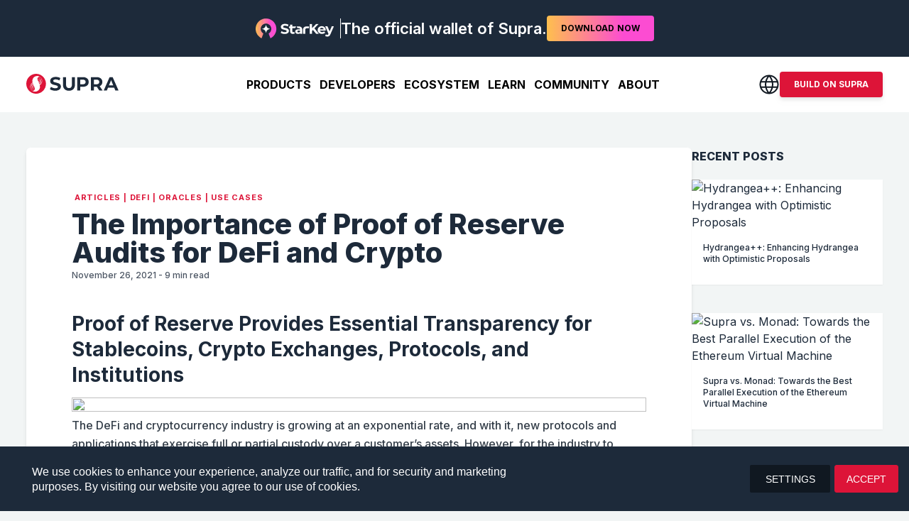

--- FILE ---
content_type: text/html; charset=utf-8
request_url: https://supra.com/academy/the-importance-of-proof-of-reserve-audits-for-defi-and-crypto/
body_size: 44923
content:
<!DOCTYPE html><html lang="en"><head><meta charSet="UTF-8" data-next-head=""/><meta name="viewport" content="width=device-width, initial-scale=1, minimum-scale=1" data-next-head=""/><script type="text/javascript" id="hs-script-loader" async="" defer="" src="//js.hs-scripts.com/19955481.js"></script><script async="" src="https://www.googletagmanager.com/gtag/js?id=GTM-MWL2X3S8"></script><script async="" type="text/javascript" src="https://cdnjs.cloudflare.com/ajax/libs/mathjax/2.7.0/MathJax.js?config=TeX-AMS_CHTML"></script><title data-next-head="">The Importance of Proof of Reserve Audits for DeFi and Crypto</title><link rel="icon" href="/favicon.ico" data-next-head=""/><link rel="icon" type="image/png" sizes="32x32" href="/favicon-32x32.png" data-next-head=""/><link rel="icon" type="image/png" sizes="16x16" href="/favicon-16x16.png" data-next-head=""/><link rel="apple-touch-icon" href="/apple-touch-icon.png" data-next-head=""/><link rel="icon" type="image/png" sizes="192x192" href="/android-chrome-192x192.png" data-next-head=""/><link rel="icon" type="image/png" sizes="512x512" href="/android-chrome-512x512.png" data-next-head=""/><link rel="canonical" href="https://supra.com/academy/the-importance-of-proof-of-reserve-audits-for-defi-and-crypto/" data-next-head=""/><link rel="alternate" hrefLang="x-default" href="https://supra.com/academy/the-importance-of-proof-of-reserve-audits-for-defi-and-crypto/" data-next-head=""/><link rel="alternate" hrefLang="en" href="https://supra.com/academy/the-importance-of-proof-of-reserve-audits-for-defi-and-crypto/" data-next-head=""/><link rel="alternate" hrefLang="zh-CN" href="https://supra.com/zh-CN/academy/the-importance-of-proof-of-reserve-audits-for-defi-and-crypto/" data-next-head=""/><link rel="alternate" hrefLang="zh-Hant" href="https://supra.com/zh-Hant/academy/the-importance-of-proof-of-reserve-audits-for-defi-and-crypto/" data-next-head=""/><link rel="alternate" hrefLang="vi" href="https://supra.com/vi/academy/the-importance-of-proof-of-reserve-audits-for-defi-and-crypto/" data-next-head=""/><link rel="alternate" hrefLang="es" href="https://supra.com/es/academy/the-importance-of-proof-of-reserve-audits-for-defi-and-crypto/" data-next-head=""/><link rel="alternate" hrefLang="ru" href="https://supra.com/ru/academy/the-importance-of-proof-of-reserve-audits-for-defi-and-crypto/" data-next-head=""/><link rel="alternate" hrefLang="ko" href="https://supra.com/ko/academy/the-importance-of-proof-of-reserve-audits-for-defi-and-crypto/" data-next-head=""/><link rel="alternate" hrefLang="id" href="https://supra.com/id/academy/the-importance-of-proof-of-reserve-audits-for-defi-and-crypto/" data-next-head=""/><link rel="alternate" hrefLang="tr" href="https://supra.com/tr/academy/the-importance-of-proof-of-reserve-audits-for-defi-and-crypto/" data-next-head=""/><meta name="description" content="Proof of reserve audits provide essential transparency for stablecoin issuers, crypto exchanges, protocols, and institutions." data-next-head=""/><meta name="robots" content="index, follow" data-next-head=""/><meta name="googlebot" content="index, follow" data-next-head=""/><meta name="bingbot" content="index, follow" data-next-head=""/><meta name="dc.relation" content="https://supra.com/academy/the-importance-of-proof-of-reserve-audits-for-defi-and-crypto/" data-next-head=""/><meta name="dc.source" content="https://supra.com/" data-next-head=""/><meta name="dc.language" content="en_US" data-next-head=""/><meta property="og:site_name" content="Supra" data-next-head=""/><meta property="og:url" content="https://supra.com/academy/the-importance-of-proof-of-reserve-audits-for-defi-and-crypto/" data-next-head=""/><meta property="og:locale" content="en_US" data-next-head=""/><meta property="og:type" content="article" data-next-head=""/><meta property="og:title" content="The Importance of Proof of Reserve Audits for DeFi and Crypto" data-next-head=""/><meta property="og:description" content="Proof of reserve audits provide essential transparency for stablecoin issuers, crypto exchanges, protocols, and institutions." data-next-head=""/><meta property="og:image" content="https://wp.supraoracles.com/wp-content/uploads/2021/11/blockchain-crypto-proof-of-reserve-audits.png" data-next-head=""/><meta property="og:image:secure_url" content="https://wp.supraoracles.com/wp-content/uploads/2021/11/blockchain-crypto-proof-of-reserve-audits.png" data-next-head=""/><meta property="og:image:width" content="1200" data-next-head=""/><meta property="og:image:height" content="675" data-next-head=""/><meta name="twitter:card" content="summary_large_image" data-next-head=""/><meta name="twitter:image" content="https://wp.supraoracles.com/wp-content/uploads/2021/11/blockchain-crypto-proof-of-reserve-audits.png" data-next-head=""/><meta name="twitter:image:alt" content="The Importance of Proof of Reserve Audits for DeFi and Crypto" data-next-head=""/><link data-next-font="" rel="preconnect" href="/" crossorigin="anonymous"/><link rel="preload" href="/_next/static/css/804451d38c29e36a.css" as="style"/><script type="text/javascript" data-cfasync="false">(function(w,d,s,l,i){w[l]=w[l]||[];w[l].push({'gtm.start':
new Date().getTime(),event:'gtm.js'});var f=d.getElementsByTagName(s)[0],
j=d.createElement(s),dl=l!='dataLayer'?'&l='+l:'';j.async=true;j.src=
'https://www.googletagmanager.com/gtm.js?id='+i+dl;f.parentNode.insertBefore(j,f);
})(window,document,'script','dataLayer','GTM-MWL2X3S8')</script><script id="hotjar-tracking" async="" type="text/javascript">(function(h,o,t,j,a,r){
          h.hj=h.hj||function(){(h.hj.q=h.hj.q||[]).push(arguments)};
          h._hjSettings={hjid:5014136,hjsv:6};
          a=o.getElementsByTagName('head')[0];
          r=o.createElement('script');r.async=1;
          r.src=t+h._hjSettings.hjid+j+h._hjSettings.hjsv;
          a.appendChild(r);
      })(window,document,'https://static.hotjar.com/c/hotjar-','.js?sv=');</script><link rel="stylesheet" href="/_next/static/css/804451d38c29e36a.css" data-n-g=""/><noscript data-n-css=""></noscript><script defer="" noModule="" src="/_next/static/chunks/polyfills-42372ed130431b0a.js"></script><script src="/_next/static/chunks/webpack-f4cf33702884e5e9.js" defer=""></script><script src="/_next/static/chunks/framework-ce742b74c7d1a309.js" defer=""></script><script src="/_next/static/chunks/main-3bb353f469415c02.js" defer=""></script><script src="/_next/static/chunks/pages/_app-209c1dea3c75aa79.js" defer=""></script><script src="/_next/static/chunks/3256-6a7a5b039e08b93f.js" defer=""></script><script src="/_next/static/chunks/8539-c9355b936841827d.js" defer=""></script><script src="/_next/static/chunks/2686-cc15bbddd800cea1.js" defer=""></script><script src="/_next/static/chunks/1990-77134337b2700826.js" defer=""></script><script src="/_next/static/chunks/297-98b73d4a789a3f0d.js" defer=""></script><script src="/_next/static/chunks/7064-7f7de1599b119af5.js" defer=""></script><script src="/_next/static/chunks/4763-1ce13fc25a80b383.js" defer=""></script><script src="/_next/static/chunks/3069-c221140efb9e4141.js" defer=""></script><script src="/_next/static/chunks/5086-dc032abb1264e1f5.js" defer=""></script><script src="/_next/static/chunks/5442-28cb498948e2580a.js" defer=""></script><script src="/_next/static/chunks/3089-c474627fabd027ff.js" defer=""></script><script src="/_next/static/chunks/1520-0020006e5b319789.js" defer=""></script><script src="/_next/static/chunks/1773-2213a2fa375a1557.js" defer=""></script><script src="/_next/static/chunks/6597-b64e227fe379f234.js" defer=""></script><script src="/_next/static/chunks/8900-ff4a5ad1dace34ee.js" defer=""></script><script src="/_next/static/chunks/pages/academy/%5Bid%5D-f1591b20b41df4ae.js" defer=""></script><script src="/_next/static/TPnSF6h3ubOQtiJNzPPJX/_buildManifest.js" defer=""></script><script src="/_next/static/TPnSF6h3ubOQtiJNzPPJX/_ssgManifest.js" defer=""></script><style id="jss-server-side"></style></head><body style="scroll-behavior:smooth"><noscript><iframe title="gtm_noscript" src="https://www.googletagmanager.com/ns.html?id=GTM-MWL2X3S8" height="0" width="0" style="display:none;visibility:hidden"></iframe></noscript><link rel="preload" as="image" href="https://wp.supraoracles.com/wp-content/uploads/2021/11/blockchain-crypto-proof-of-reserve-audits.png"/><link rel="preload" as="image" href="https://wp.supraoracles.com/wp-content/uploads/2021/11/top-stable-coins-by-market-cap.png"/><link rel="preload" as="image" href="https://wp.supraoracles.com/wp-content/uploads/2021/11/gold-wrapped-tokens.jpg"/><link rel="preload" as="image" href="https://wp.supraoracles.com/wp-content/uploads/2021/11/bitcoin-etf.jpg"/><div id="__next"><style data-emotion="css-global xud6e7">html{-webkit-font-smoothing:antialiased;-moz-osx-font-smoothing:grayscale;box-sizing:border-box;-webkit-text-size-adjust:100%;}*,*::before,*::after{box-sizing:inherit;}strong,b{font-weight:700;}body{margin:0;color:#1D2A3A;font-size:16px;font-family:Inter,sans-serif;font-weight:400;line-height:1.5;background-color:#F2F5F5;}@media print{body{background-color:#FFFFFF;}}body::backdrop{background-color:#F2F5F5;}</style><div class="relative"><style data-emotion="css dkxcqa">.css-dkxcqa{position:fixed;left:0;width:100%;top:0;z-index:1200;background:transparent;-webkit-transition:background 0.10s ease-in;transition:background 0.10s ease-in;}</style><style data-emotion="css b8h2oq">.css-b8h2oq{position:fixed;left:0;width:100%;top:0;z-index:1200;background:transparent;-webkit-transition:background 0.10s ease-in;transition:background 0.10s ease-in;}</style><div class="MuiBox-root css-b8h2oq" style="opacity:1;transform:none"><div class="bg-[#131722] header-top-bar"><div data-aid="topBar" class="text-white bg-midnight sm:font-bold font-medium flex-row !flex md:text-center items-center justify-center px-3 lg:text-[1.38rem] lg:leading-[1.62rem] sm:text-lg text-xs max-h-[80px] min-h-[35px] sTablet:min-h-[70px] xl:min-h-[80px] relative py-1 sTablet:py-4 gap-x-2 sTablet:gap-x-3 transition-all duration-150 false"><div class="flex flex-row items-center gap-1.5 sTablet:gap-3"><div class="icn border-solid border-white border-0 border-r-[1px]"><img data-aid="supraLogoRedLight" alt="Supra" loading="lazy" width="111" height="28" decoding="async" data-nimg="1" class="block transition-all duration-150 mr-1.5 h-auto w-[4.19rem] tablet:w-[111px] sTablet:mr-2" style="color:transparent" srcSet="/_next/image/?url=https%3A%2F%2Fprod-assets.cerberus.supra.com%2Fspa-assets%2Fhome%2Fstar-key-logo.png&amp;w=128&amp;q=75 1x, /_next/image/?url=https%3A%2F%2Fprod-assets.cerberus.supra.com%2Fspa-assets%2Fhome%2Fstar-key-logo.png&amp;w=256&amp;q=75 2x" src="/_next/image/?url=https%3A%2F%2Fprod-assets.cerberus.supra.com%2Fspa-assets%2Fhome%2Fstar-key-logo.png&amp;w=256&amp;q=75"/></div><span class="font-semibold">The official wallet of Supra.</span></div><a target="_blank" href="https://starkey.app/"><button class="relative !border-solid border-transparent flex items-center justify-center rounded ease-in-out hover:bg-[#c51231] focus:shadow-lg focus:ring-0 active:shadow-lg sm:w-min cursor-pointer whitespace-nowrap sm:h-auto text-black text-[10px] h-auto sTablet:text-xs font-bold bg-[linear-gradient(90deg,_#FEBF4E_0%,_#FC4CD2_71.51%)] border-0 uppercase leading-none transition-all duration-150 px-2.5 sTablet:px-5 py-1.5 sTablet:py-2.5">DOWNLOAD<span class="max-sTablet:hidden ml-1">NOW</span></button></a></div></div><div class="white-header "><div class="container"><div class="flex items-center justify-between py-4 lg:py-[6px]"><div class="flex logo"><a class="leading-none" href="/"><div class="cursor-pointer"><img data-aid="supraLogoWhite" alt="Supra" width="130" height="28" decoding="async" data-nimg="1" style="color:transparent" src="[data-uri]"/></div></a></div><ul data-aid="headerLinkbar" class="header-nav hidden gap-0 md:hidden sm:hidden lg:flex xl:flex xl:gap-x-3 transition-all ease-in-out duration-300 items-center my-0   "><li class="list-none"><div class="flex justify-between relative items-start h-[66px] group/link"><button class="uppercase mt-5
          
          text-lg leading-6 !text-base bg-transparent pb-2 cursor-pointer border-0 font-bold focus-visible:outline-none before:absolute before:-bottom-[8px] before:h-5 before:w-5 before:rotate-45 before:bg-white before:content-[&#x27;&#x27;] before:opacity-0 group-hover/link:before:opacity-100 before:left-0 before:right-0 before:mx-auto
          text-white
          false
          false
        ">Products</button><div class="group-hover/link:!visible" style="visibility:hidden;transform:translateX(-100px) translateY(-20px) translateZ(0)"><div class="absolute z-50 left-0 right-0 top-[62px] bg-white rounded shadow-lg sm:hidden md:hidden lg:grid mega-menu-wrapper grid grid-cols-1 lg:grid-cols-3 w-[60rem] xl:w-[74.4rem] translate-x-[-19%] xl:translate-x-[-22.5%]"><div class="py-3 xl:py-5 relative after:absolute after:content-[&#x27;&#x27;] after:w-[1px] after:h-[88%] after:bg-[#CBD5E0] after:right-0 after:top-1/2 after:translate-y-[-50%]"><div class="in "><a class="duration-0" href="/vertical-integration/"><span class="my-0.5 xl:my-1 flex pr-2.5 pl-1 py-1.5 group cursor-pointer lg:px-[14px] xl:px-[20px]" role="button" tabindex="0"><span class="inline-flex"><svg width="25" height="25" viewBox="0 0 25 25" fill="none" xmlns="http://www.w3.org/2000/svg" class="group-hover:[&amp;&gt;circle]:fill-supraRed group-hover:[&amp;&gt;path]:fill-white"><circle cx="12.5" cy="12.5" r="11.5" stroke="#DD1438" stroke-width="2"></circle><path d="M12.626 18.9849L11.1585 17.5035L15.0125 13.5733H6V11.3965H15.0125L11.1733 7.4814L12.6408 6L19 12.5L12.6408 19L12.626 18.9849Z" fill="#DD1438"></path></svg></span><span class="gap-1 pl-3 xl:pl-4"><span class="text-darkGray text-base font-bold group-hover:text-supraRed flex items-center gap-2"><span>Supra L1: Vertical Integration</span></span><span class="text-mediumGray text-sm font-medium group-hover:text-supraRed">Integrating oracles, dVRF, automation, bridges, and multiple VMs into one network.</span></span></span></a></div><div class="in "><a class="duration-0" href="/autofi/"><span class="my-0.5 xl:my-1 flex pr-2.5 pl-1 py-1.5 group cursor-pointer lg:px-[14px] xl:px-[20px]" role="button" tabindex="0"><span class="inline-flex"><svg width="25" height="25" viewBox="0 0 25 25" fill="none" xmlns="http://www.w3.org/2000/svg" class="group-hover:[&amp;&gt;circle]:fill-supraRed group-hover:[&amp;&gt;path]:fill-white"><circle cx="12.5" cy="12.5" r="11.5" stroke="#DD1438" stroke-width="2"></circle><path d="M12.626 18.9849L11.1585 17.5035L15.0125 13.5733H6V11.3965H15.0125L11.1733 7.4814L12.6408 6L19 12.5L12.6408 19L12.626 18.9849Z" fill="#DD1438"></path></svg></span><span class="gap-1 pl-3 xl:pl-4"><span class="text-darkGray text-base font-bold group-hover:text-supraRed flex items-center gap-2"><span>AutoFi</span></span><span class="text-mediumGray text-sm font-medium group-hover:text-supraRed">Unlocking all-new blockchain revenue models with system-level automation on Supra.</span></span></span></a></div><div class="in "><a class="duration-0" href="/ai-agents/"><span class="my-0.5 xl:my-1 flex pr-2.5 pl-1 py-1.5 group cursor-pointer lg:px-[14px] xl:px-[20px]" role="button" tabindex="0"><span class="inline-flex"><svg width="25" height="25" viewBox="0 0 25 25" fill="none" xmlns="http://www.w3.org/2000/svg" class="group-hover:[&amp;&gt;circle]:fill-supraRed group-hover:[&amp;&gt;path]:fill-white"><circle cx="12.5" cy="12.5" r="11.5" stroke="#DD1438" stroke-width="2"></circle><path d="M12.626 18.9849L11.1585 17.5035L15.0125 13.5733H6V11.3965H15.0125L11.1733 7.4814L12.6408 6L19 12.5L12.6408 19L12.626 18.9849Z" fill="#DD1438"></path></svg></span><span class="gap-1 pl-3 xl:pl-4"><span class="text-darkGray text-base font-bold group-hover:text-supraRed flex items-center gap-2"><span>AI Agents</span></span><span class="text-mediumGray text-sm font-medium group-hover:text-supraRed">All the tools for fully onchain, trust minimized AI Agents, integrated on one chain.</span></span></span></a></div><div class="in "><a class="duration-0" href="/academy/threshold-ai-oracles-brings-intelligence-on-chain/"><span class="my-0.5 xl:my-1 flex pr-2.5 pl-1 py-1.5 group cursor-pointer lg:px-[14px] xl:px-[20px]" role="button" tabindex="0"><span class="inline-flex"><svg width="25" height="25" viewBox="0 0 25 25" fill="none" xmlns="http://www.w3.org/2000/svg" class="group-hover:[&amp;&gt;circle]:fill-supraRed group-hover:[&amp;&gt;path]:fill-white"><circle cx="12.5" cy="12.5" r="11.5" stroke="#DD1438" stroke-width="2"></circle><path d="M12.626 18.9849L11.1585 17.5035L15.0125 13.5733H6V11.3965H15.0125L11.1733 7.4814L12.6408 6L19 12.5L12.6408 19L12.626 18.9849Z" fill="#DD1438"></path></svg></span><span class="gap-1 pl-3 xl:pl-4"><span class="text-darkGray text-base font-bold group-hover:text-supraRed flex items-center gap-2"><span>Threshold AI Oracles</span></span><span class="text-mediumGray text-sm font-medium group-hover:text-supraRed">Putting AI insights onchain in a trustless, decentralized, and secure manner.</span></span></span></a></div><div class="in "><a class="duration-0" href="/oracles-product/"><span class="my-0.5 xl:my-1 flex pr-2.5 pl-1 py-1.5 group cursor-pointer lg:px-[14px] xl:px-[20px]" role="button" tabindex="0"><span class="inline-flex"><svg width="25" height="25" viewBox="0 0 25 25" fill="none" xmlns="http://www.w3.org/2000/svg" class="group-hover:[&amp;&gt;circle]:fill-supraRed group-hover:[&amp;&gt;path]:fill-white"><circle cx="12.5" cy="12.5" r="11.5" stroke="#DD1438" stroke-width="2"></circle><path d="M12.626 18.9849L11.1585 17.5035L15.0125 13.5733H6V11.3965H15.0125L11.1733 7.4814L12.6408 6L19 12.5L12.6408 19L12.626 18.9849Z" fill="#DD1438"></path></svg></span><span class="gap-1 pl-3 xl:pl-4"><span class="text-darkGray text-base font-bold group-hover:text-supraRed flex items-center gap-2"><span>Supra Oracles</span></span><span class="text-mediumGray text-sm font-medium group-hover:text-supraRed">Accurate data feeds delivered with sub-second data freshness for all leading chains.</span></span></span></a></div><div class="in "><a class="duration-0" href="/vrf-product/"><span class="my-0.5 xl:my-1 flex pr-2.5 pl-1 py-1.5 group cursor-pointer lg:px-[14px] xl:px-[20px]" role="button" tabindex="0"><span class="inline-flex"><svg width="25" height="25" viewBox="0 0 25 25" fill="none" xmlns="http://www.w3.org/2000/svg" class="group-hover:[&amp;&gt;circle]:fill-supraRed group-hover:[&amp;&gt;path]:fill-white"><circle cx="12.5" cy="12.5" r="11.5" stroke="#DD1438" stroke-width="2"></circle><path d="M12.626 18.9849L11.1585 17.5035L15.0125 13.5733H6V11.3965H15.0125L11.1733 7.4814L12.6408 6L19 12.5L12.6408 19L12.626 18.9849Z" fill="#DD1438"></path></svg></span><span class="gap-1 pl-3 xl:pl-4"><span class="text-darkGray text-base font-bold group-hover:text-supraRed flex items-center gap-2"><span>Supra VRF</span></span><span class="text-mediumGray text-sm font-medium group-hover:text-supraRed">Tamper-proof randomness with onchain verifiability for fairer onchain experiences.</span></span></span></a></div></div><div class="py-3 xl:py-5"><div class="in "><a class="duration-0" href="https://supra.com/academy/intralayer-autonomous-decentralized-agents/"><span class="my-0.5 xl:my-1 flex pr-2.5 pl-1 py-1.5 group cursor-pointer lg:px-[16px] xl:px-[20px]" role="button" tabindex="0"><span class="inline-flex"><svg width="25" height="25" viewBox="0 0 25 25" fill="none" xmlns="http://www.w3.org/2000/svg" class="group-hover:[&amp;&gt;circle]:fill-supraRed group-hover:[&amp;&gt;path]:fill-white"><circle cx="12.5" cy="12.5" r="11.5" stroke="#DD1438" stroke-width="2"></circle><path d="M12.626 18.9849L11.1585 17.5035L15.0125 13.5733H6V11.3965H15.0125L11.1733 7.4814L12.6408 6L19 12.5L12.6408 19L12.626 18.9849Z" fill="#DD1438"></path></svg></span><span class="gap-1 pl-3 xl:pl-4"><span class="text-darkGray text-base font-bold group-hover:text-supraRed flex items-center gap-2"><span>IntraLayer</span></span><span class="text-mediumGray text-sm font-medium group-hover:text-supraRed">Creating a unified digital finance ecosystem with full vertical integration on Supra.</span></span></span></a></div><div class="in "><a class="duration-0" href="/iassets/"><span class="my-0.5 xl:my-1 flex pr-2.5 pl-1 py-1.5 group cursor-pointer lg:px-[16px] xl:px-[20px]" role="button" tabindex="0"><span class="inline-flex"><svg width="25" height="25" viewBox="0 0 25 25" fill="none" xmlns="http://www.w3.org/2000/svg" class="group-hover:[&amp;&gt;circle]:fill-supraRed group-hover:[&amp;&gt;path]:fill-white"><circle cx="12.5" cy="12.5" r="11.5" stroke="#DD1438" stroke-width="2"></circle><path d="M12.626 18.9849L11.1585 17.5035L15.0125 13.5733H6V11.3965H15.0125L11.1733 7.4814L12.6408 6L19 12.5L12.6408 19L12.626 18.9849Z" fill="#DD1438"></path></svg></span><span class="gap-1 pl-3 xl:pl-4"><span class="text-darkGray text-base font-bold group-hover:text-supraRed flex items-center gap-2"><span>iAssets</span></span><span class="text-mediumGray text-sm font-medium group-hover:text-supraRed">Liquid stake any popular asset with iAssets, just hold to earn $SUPRA staking rewards.</span></span></span></a></div><div class="in "><a class="duration-0" href="/DFMM/"><span class="my-0.5 xl:my-1 flex pr-2.5 pl-1 py-1.5 group cursor-pointer lg:px-[16px] xl:px-[20px]" role="button" tabindex="0"><span class="inline-flex"><svg width="25" height="25" viewBox="0 0 25 25" fill="none" xmlns="http://www.w3.org/2000/svg" class="group-hover:[&amp;&gt;circle]:fill-supraRed group-hover:[&amp;&gt;path]:fill-white"><circle cx="12.5" cy="12.5" r="11.5" stroke="#DD1438" stroke-width="2"></circle><path d="M12.626 18.9849L11.1585 17.5035L15.0125 13.5733H6V11.3965H15.0125L11.1733 7.4814L12.6408 6L19 12.5L12.6408 19L12.626 18.9849Z" fill="#DD1438"></path></svg></span><span class="gap-1 pl-3 xl:pl-4"><span class="text-darkGray text-base font-bold group-hover:text-supraRed flex items-center gap-2"><span>Dynamic Function Market Maker</span></span><span class="text-mediumGray text-sm font-medium group-hover:text-supraRed">Evolution of efficient onchain market making with native oracles and bridging.</span></span></span></a></div><div class="in "><a class="duration-0" href="/containers/"><span class="my-0.5 xl:my-1 flex pr-2.5 pl-1 py-1.5 group cursor-pointer lg:px-[16px] xl:px-[20px]" role="button" tabindex="0"><span class="inline-flex"><svg width="25" height="25" viewBox="0 0 25 25" fill="none" xmlns="http://www.w3.org/2000/svg" class="group-hover:[&amp;&gt;circle]:fill-supraRed group-hover:[&amp;&gt;path]:fill-white"><circle cx="12.5" cy="12.5" r="11.5" stroke="#DD1438" stroke-width="2"></circle><path d="M12.626 18.9849L11.1585 17.5035L15.0125 13.5733H6V11.3965H15.0125L11.1733 7.4814L12.6408 6L19 12.5L12.6408 19L12.626 18.9849Z" fill="#DD1438"></path></svg></span><span class="gap-1 pl-3 xl:pl-4"><span class="text-darkGray text-base font-bold group-hover:text-supraRed flex items-center gap-2"><span>Supra Containers</span></span><span class="text-mediumGray text-sm font-medium group-hover:text-supraRed">Dedicated blockspace for dApps with app-chain benefits on Supra Layer 1.</span></span></span></a></div></div><div class="bg-ultraLightGray py-3 xl:py-5 rounded-tr rounded-br"><div class="in "><a target="_blank" class="duration-0" href="https://www.starkey.app/"><span class="my-0.5 xl:my-1 flex pr-2.5 pl-1 py-1.5 group cursor-pointer lg:px-[16px] xl:px-[20px]" role="button" tabindex="0"><span class="inline-flex"><svg width="26" height="24" viewBox="0 0 26 24" fill="none" xmlns="http://www.w3.org/2000/svg" class=""><path d="M13.0026 0C6.09824 0 0.5 5.61413 0.5 12.5355C0.5 17.5545 3.44086 21.88 7.6879 23.8833L9.82334 18.0991C7.9025 16.9938 6.60693 14.9161 6.60693 12.5355C6.60693 8.99377 9.47096 6.12427 13 6.12427C16.529 6.12427 19.3931 8.99643 19.3931 12.5355C19.3931 14.9161 18.0975 16.9912 16.1767 18.0991L18.3121 23.8833C22.5591 21.88 25.5 17.5518 25.5 12.5355C25.5026 5.61413 19.9044 0 13.0026 0Z" fill="url(#paint0_linear_17484_5942)"></path><path d="M17.922 12.5355C14.642 13.4442 13.9081 14.1802 13.002 17.4695C12.0959 14.1802 11.362 13.4442 8.08203 12.5355C11.362 11.6268 12.0959 10.8909 13.002 7.60156C13.9081 10.8909 14.642 11.6268 17.922 12.5355Z" fill="#2C2D3B"></path><defs><linearGradient id="paint0_linear_17484_5942" x1="0.5" y1="12.6763" x2="25.5026" y2="12.6763" gradientUnits="userSpaceOnUse"><stop stop-color="#FEBF4E"></stop><stop offset="0.715" stop-color="#FC4CD2"></stop></linearGradient></defs></svg></span><span class="gap-1 pl-3 xl:pl-4"><span class="text-darkGray text-base font-bold group-hover:text-supraRed flex items-center gap-2"><span>StarKey Wallet</span></span><span class="text-mediumGray text-sm font-medium group-hover:text-supraRed">The go-to self custodial wallet to simplify and secure your onchain adventures.</span><div class="starkey-bg text-white text-[0.625rem] uppercase font-extrabold p-[0.375rem] whitespace-nowrap rounded tracking-[0.004rem] mt-1 inline-block">THE OFFICIAL WALLET OF SUPRA</div></span></span></a></div><div class="in "><a target="_blank" class="duration-0" href="https://suprascan.io/"><span class="my-0.5 xl:my-1 flex pr-2.5 pl-1 py-1.5 group cursor-pointer lg:px-[16px] xl:px-[20px]" role="button" tabindex="0"><span class="inline-flex"><svg width="25" height="25" viewBox="0 0 25 25" fill="none" xmlns="http://www.w3.org/2000/svg" class="group-hover:[&amp;&gt;circle]:fill-supraRed group-hover:[&amp;&gt;path]:fill-white"><circle cx="12.5" cy="12.5" r="11.5" stroke="#DD1438" stroke-width="2"></circle><path d="M12.626 18.9849L11.1585 17.5035L15.0125 13.5733H6V11.3965H15.0125L11.1733 7.4814L12.6408 6L19 12.5L12.6408 19L12.626 18.9849Z" fill="#DD1438"></path></svg></span><span class="gap-1 pl-3 xl:pl-4"><span class="text-darkGray text-base font-bold group-hover:text-supraRed flex items-center gap-2"><span>SupraScan Block Explorer</span><div class="uppercase text-[8px] font-extrabold px-2 py-1.5 rounded leading-3 tracking-wide bg-[#1DB954] text-white">Mainnet</div></span><span class="text-mediumGray text-sm font-medium group-hover:text-supraRed">Track transactions, monitor network activity, and explore Supra Layer 1.</span></span></span></a></div><div class="in "><a target="_blank" class="duration-0" href="https://supranova.ai/"><span class="my-0.5 xl:my-1 flex pr-2.5 pl-1 py-1.5 group cursor-pointer lg:px-[16px] xl:px-[20px]" role="button" tabindex="0"><span class="inline-flex"><svg width="25" height="25" viewBox="0 0 25 25" fill="none" xmlns="http://www.w3.org/2000/svg" class="group-hover:[&amp;&gt;circle]:fill-supraRed group-hover:[&amp;&gt;path]:fill-white"><circle cx="12.5" cy="12.5" r="11.5" stroke="#DD1438" stroke-width="2"></circle><path d="M12.626 18.9849L11.1585 17.5035L15.0125 13.5733H6V11.3965H15.0125L11.1733 7.4814L12.6408 6L19 12.5L12.6408 19L12.626 18.9849Z" fill="#DD1438"></path></svg></span><span class="gap-1 pl-3 xl:pl-4"><span class="text-darkGray text-base font-bold group-hover:text-supraRed flex items-center gap-2"><span>SupraNova.ai</span><div class="uppercase text-[8px] font-extrabold px-2 py-1.5 rounded leading-3 tracking-wide bg-[#1DB954] text-white">Mainnet</div></span><span class="text-mediumGray text-sm font-medium group-hover:text-supraRed">Bridgeless L1 to L1 cross-chain communication protocol on Supra.</span></span></span></a></div><div class="in "><a target="_blank" class="duration-0" href="https://autofi.supra.com/"><span class="my-0.5 xl:my-1 flex pr-2.5 pl-1 py-1.5 group cursor-pointer lg:px-[16px] xl:px-[20px]" role="button" tabindex="0"><span class="inline-flex"><svg width="33" height="33" viewBox="0 0 33 33" fill="none" xmlns="http://www.w3.org/2000/svg" class="w-[26px] h-[26px] relative top-1"><rect width="33" height="33" rx="8" fill="#DD1438"></rect><path d="M14.2158 22.7031L14.125 20.7881H14.124C14.1232 20.744 14.1101 20.6986 14.0713 20.666C14.034 20.6347 13.9857 20.6251 13.9395 20.625H11.3682C11.3245 20.625 11.2826 20.6375 11.2471 20.6631C11.2295 20.6758 11.2147 20.691 11.2021 20.708L11.1709 20.7637L11.1689 20.7705L10.6035 22.6846L10.6025 22.6875C10.5878 22.7428 10.5648 22.7777 10.5381 22.7988C10.5116 22.8197 10.4746 22.8329 10.4229 22.833H8.82031C8.74978 22.833 8.72848 22.8141 8.72266 22.8057C8.71593 22.7955 8.70626 22.7648 8.72949 22.6934L12.8438 10.377L12.8447 10.3721C12.8594 10.3167 12.8835 10.2819 12.9102 10.2607C12.9366 10.2399 12.9736 10.2266 13.0254 10.2266H14.9004C14.9556 10.2266 14.9836 10.2405 14.998 10.2549C15.0125 10.2693 15.0264 10.2979 15.0264 10.3535V10.3604L16.1377 22.6777V22.7061C16.1377 22.7605 16.124 22.7882 16.1084 22.8027C16.0917 22.8183 16.059 22.833 15.9961 22.833H14.3428C14.2872 22.833 14.2586 22.8191 14.2441 22.8047C14.2297 22.7902 14.2158 22.7616 14.2158 22.7061H14.2168L14.2158 22.7031ZM14.0186 18.9482L13.6904 13.1885C13.69 13.1653 13.6858 13.1364 13.6699 13.1113C13.6599 13.0955 13.6462 13.0835 13.6309 13.0752L13.5791 13.0625C13.5452 13.0625 13.5167 13.0764 13.4961 13.0928C13.4759 13.1088 13.4595 13.13 13.4453 13.1514L13.4385 13.1611L13.4355 13.1719L11.7383 18.877H11.7295L11.7168 18.9375C11.708 18.9817 11.7127 19.0338 11.752 19.0732C11.788 19.1093 11.8381 19.1191 11.8818 19.1191H13.832C13.8773 19.1191 13.9247 19.1093 13.9619 19.0791C14.0016 19.0467 14.0186 18.9998 14.0186 18.9521V18.9482Z" fill="white" stroke="white" stroke-width="0.151163"></path><path d="M19.7334 15.5068C19.7334 15.5492 19.7448 15.5941 19.7783 15.6279C19.8122 15.6618 19.8578 15.6738 19.9004 15.6738H21.9922C22.011 15.6738 22.0277 15.6776 22.042 15.6846L22.0781 15.7148L22.085 15.7227C22.0984 15.7361 22.1091 15.756 22.1006 15.8018H22.0996V15.8057L21.918 17.21L21.9922 17.2197L21.917 17.21V17.2197C21.917 17.2553 21.9034 17.2899 21.8721 17.3232C21.8376 17.3482 21.7994 17.3623 21.7588 17.3623H19.667C19.6246 17.3623 19.5797 17.3736 19.5459 17.4072C19.5144 17.4387 19.5025 17.4797 19.501 17.5195L18.8643 22.6719C18.8557 22.7143 18.8325 22.7564 18.7939 22.7949C18.7742 22.8146 18.747 22.8281 18.7012 22.8281H17.0801C17.0256 22.8281 16.998 22.8145 16.9834 22.7988C16.9682 22.7825 16.9537 22.7509 16.9531 22.6904L18.4629 10.3838C18.4671 10.363 18.4749 10.344 18.4854 10.3271L18.5254 10.2832L18.5332 10.2764C18.568 10.2416 18.6053 10.2266 18.6426 10.2266H24.3623C24.3995 10.2267 24.4281 10.2407 24.4482 10.2676L24.4473 10.2686L24.4551 10.2764C24.4683 10.2897 24.4781 10.3094 24.4697 10.3545L24.4688 10.3604L24.3066 11.7441L24.3057 11.7529C24.2951 11.7904 24.2753 11.8282 24.2412 11.8623C24.2215 11.882 24.1941 11.8955 24.1484 11.8955H20.3389C20.2964 11.8955 20.2516 11.9067 20.2178 11.9404C20.1863 11.9719 20.1754 12.013 20.1738 12.0527H20.1729L19.7344 15.498H19.7334V15.5068Z" fill="white" stroke="white" stroke-width="0.151163"></path><circle cx="16.5" cy="16.5" r="12.2064" stroke="white" stroke-width="1.58721"></circle></svg></span><span class="gap-1 pl-3 xl:pl-4"><span class="text-darkGray text-base font-bold group-hover:text-supraRed flex items-center gap-2"><span>AutoFi on Supra </span><div class="uppercase text-[8px] font-extrabold px-2 py-1.5 rounded leading-3 tracking-wide bg-[#1DB954] text-white">Mainnet</div></span><span class="text-mediumGray text-sm font-medium group-hover:text-supraRed">No-code automation creation dApp built on Supra, enabled by native automation.</span></span></span></a></div><div class="in "><a target="_blank" class="duration-0" href="/data/"><span class="my-0.5 xl:my-1 flex pr-2.5 pl-1 py-1.5 group cursor-pointer lg:px-[16px] xl:px-[20px]" role="button" tabindex="0"><span class="inline-flex"><svg width="25" height="25" viewBox="0 0 25 25" fill="none" xmlns="http://www.w3.org/2000/svg" class="group-hover:[&amp;&gt;circle]:fill-supraRed group-hover:[&amp;&gt;path]:fill-white"><circle cx="12.5" cy="12.5" r="11.5" stroke="#DD1438" stroke-width="2"></circle><path d="M12.626 18.9849L11.1585 17.5035L15.0125 13.5733H6V11.3965H15.0125L11.1733 7.4814L12.6408 6L19 12.5L12.6408 19L12.626 18.9849Z" fill="#DD1438"></path></svg></span><span class="gap-1 pl-3 xl:pl-4"><span class="text-darkGray text-base font-bold group-hover:text-supraRed flex items-center gap-2"><span>Data Dashboard</span></span><span class="text-mediumGray text-sm font-medium group-hover:text-supraRed">Explore our live oracle data feeds across crypto, RWAs, and more.</span></span></span></a></div><div class="in "><a target="_blank" class="duration-0" href="https://supranova.ai/iassets"><span class="my-0.5 xl:my-1 flex pr-2.5 pl-1 py-1.5 group cursor-pointer lg:px-[16px] xl:px-[20px]" role="button" tabindex="0"><span class="inline-flex"><svg width="25" height="25" viewBox="0 0 25 25" fill="none" xmlns="http://www.w3.org/2000/svg" class="group-hover:[&amp;&gt;circle]:fill-supraRed group-hover:[&amp;&gt;path]:fill-white"><circle cx="12.5" cy="12.5" r="11.5" stroke="#DD1438" stroke-width="2"></circle><path d="M12.626 18.9849L11.1585 17.5035L15.0125 13.5733H6V11.3965H15.0125L11.1733 7.4814L12.6408 6L19 12.5L12.6408 19L12.626 18.9849Z" fill="#DD1438"></path></svg></span><span class="gap-1 pl-3 xl:pl-4"><span class="text-darkGray text-base font-bold group-hover:text-supraRed flex items-center gap-2"><span>iAssets</span><div class="uppercase text-[8px] font-extrabold px-2 py-1.5 rounded leading-3 tracking-wide bg-[#1DB954] text-white">Mainnet</div></span><span class="text-mediumGray text-sm font-medium group-hover:text-supraRed">Liquidity bootstrapping protocol for Supra Layer 1 by maximizing capital utility.
</span></span></span></a></div></div></div></div></div></li><li class="list-none"><div class="flex justify-between relative items-start h-[66px] group/link"><button class="uppercase mt-5
          
          text-lg leading-6 !text-base bg-transparent pb-2 cursor-pointer border-0 font-bold focus-visible:outline-none before:absolute before:-bottom-[8px] before:h-5 before:w-5 before:rotate-45 before:bg-white before:content-[&#x27;&#x27;] before:opacity-0 group-hover/link:before:opacity-100 before:left-0 before:right-0 before:mx-auto
          text-white
          false
          false
        ">Developers</button><div class="group-hover/link:!visible" style="visibility:hidden;transform:translateX(-100px) translateY(-20px) translateZ(0)"><div class="absolute z-50 left-0 lg:flex right-0 top-[62px] items-start w-[782px] bg-white rounded shadow-lg sm:hidden md:hidden py-2 translate-x-[-28%] max-h-[640px] overflow-y-auto sub-menu-wrapper"><div class="flex flex-col gap-1 flex-1"><div class="in "><a class="duration-0" href="/developers/"><div class="my-1 flex pr-2.5 pl-1 lg:px-[16px] xl:px-[20px] py-1.5 group cursor-pointer" role="button" tabindex="0"><div class="inline-flex"><svg width="25" height="25" viewBox="0 0 25 25" fill="none" xmlns="http://www.w3.org/2000/svg" class="group-hover:[&amp;&gt;circle]:fill-supraRed group-hover:[&amp;&gt;path]:fill-white"><circle cx="12.5" cy="12.5" r="11.5" stroke="#DD1438" stroke-width="2"></circle><path d="M12.626 18.9849L11.1585 17.5035L15.0125 13.5733H6V11.3965H15.0125L11.1733 7.4814L12.6408 6L19 12.5L12.6408 19L12.626 18.9849Z" fill="#DD1438"></path></svg></div><div class="gap-1 pl-4"><div class="text-darkGray text-base font-bold group-hover:text-supraRed flex items-center gap-2">Dev Center</div><div class="text-mediumGray text-sm font-medium group-hover:text-supraRed"><div class="w-full">Start building with our growing cross-chain stack. Each product is a breakthrough on its own, and even better when stacked together.<div class="flex flex-col gap-2.5 relative z-20 w-full top-3"><a target="_blank" class="font-bold text-darkGray flex m-0 hover:text-supraRed w-full" href="https://autofi.supra.com/assist"><svg xmlns="http://www.w3.org/2000/svg" viewBox="0 0 24 24" width="18" height="18" class="mr-1 mt-0.5"><path d="M16.1716 10.9999L10.8076 5.63589L12.2218 4.22168L20 11.9999L12.2218 19.778L10.8076 18.3638L16.1716 12.9999H4V10.9999H16.1716Z" fill="rgba(221,20,56,1)"></path></svg>AutoFi Assist</a><a target="_blank" class="font-bold text-darkGray flex m-0 hover:text-supraRed w-full" href="https://ide.supra.com/"><svg xmlns="http://www.w3.org/2000/svg" viewBox="0 0 24 24" width="18" height="18" class="mr-1 mt-0.5"><path d="M16.1716 10.9999L10.8076 5.63589L12.2218 4.22168L20 11.9999L12.2218 19.778L10.8076 18.3638L16.1716 12.9999H4V10.9999H16.1716Z" fill="rgba(221,20,56,1)"></path></svg>Supra IDE</a><a target="_blank" class="font-bold text-darkGray flex m-0 hover:text-supraRed w-full" href="https://marketplace.visualstudio.com/items?itemName=Supra.supramove"><svg xmlns="http://www.w3.org/2000/svg" viewBox="0 0 24 24" width="18" height="18" class="mr-1 mt-0.5"><path d="M16.1716 10.9999L10.8076 5.63589L12.2218 4.22168L20 11.9999L12.2218 19.778L10.8076 18.3638L16.1716 12.9999H4V10.9999H16.1716Z" fill="rgba(221,20,56,1)"></path></svg>Supra Move VS Code Extension</a><a target="_blank" class="font-bold text-darkGray flex m-0 hover:text-supraRed w-full" href="https://docs.supra.com/network/move/dev/supra-dapp-templates"><svg xmlns="http://www.w3.org/2000/svg" viewBox="0 0 24 24" width="18" height="18" class="mr-1 mt-0.5"><path d="M16.1716 10.9999L10.8076 5.63589L12.2218 4.22168L20 11.9999L12.2218 19.778L10.8076 18.3638L16.1716 12.9999H4V10.9999H16.1716Z" fill="rgba(221,20,56,1)"></path></svg>Supra dApp Templates</a></div></div></div></div></div></a></div><div class="in "><a target="_blank" class="duration-0" href="https://supra.com/evm/"><div class="my-1 flex pr-2.5 pl-1 lg:px-[16px] xl:px-[20px] py-1.5 group cursor-pointer" role="button" tabindex="0"><div class="inline-flex"><svg width="25" height="25" viewBox="0 0 25 25" fill="none" xmlns="http://www.w3.org/2000/svg" class="group-hover:[&amp;&gt;circle]:fill-supraRed group-hover:[&amp;&gt;path]:fill-white"><circle cx="12.5" cy="12.5" r="11.5" stroke="#DD1438" stroke-width="2"></circle><path d="M12.626 18.9849L11.1585 17.5035L15.0125 13.5733H6V11.3965H15.0125L11.1733 7.4814L12.6408 6L19 12.5L12.6408 19L12.626 18.9849Z" fill="#DD1438"></path></svg></div><div class="gap-1 pl-4"><div class="text-darkGray text-base font-bold group-hover:text-supraRed flex items-center gap-2">SupraEVM</div><div class="text-mediumGray text-sm font-medium group-hover:text-supraRed">Boosting the EVM with vertical integration, hybrid parallel execution, and the best dev tooling, all in one place on Supra.</div></div></div></a></div></div><div class="flex flex-col gap-1 flex-1"><div class="in "><a target="_blank" class="duration-0" href="https://hub.supra.com/devwire"><div class="my-1 flex pr-2.5 pl-1 lg:px-[16px] xl:px-[20px] py-1.5 group cursor-pointer" role="button" tabindex="0"><div class="inline-flex"><svg width="25" height="25" viewBox="0 0 25 25" fill="none" xmlns="http://www.w3.org/2000/svg" class="group-hover:[&amp;&gt;circle]:fill-supraRed group-hover:[&amp;&gt;path]:fill-white"><circle cx="12.5" cy="12.5" r="11.5" stroke="#DD1438" stroke-width="2"></circle><path d="M12.626 18.9849L11.1585 17.5035L15.0125 13.5733H6V11.3965H15.0125L11.1733 7.4814L12.6408 6L19 12.5L12.6408 19L12.626 18.9849Z" fill="#DD1438"></path></svg></div><div class="gap-1 pl-4"><div class="text-darkGray text-base font-bold group-hover:text-supraRed flex items-center gap-2"><span class="block">DevWire</span></div><div class="text-mediumGray text-sm font-medium group-hover:text-supraRed">Get exclusive developer guides, tutorials, and insights to help you build the next big breakout dApp with confidence.</div></div></div></a></div><div class="in "><a target="_blank" class="duration-0" href="https://docs.supra.com"><div class="my-1 flex pr-2.5 pl-1 lg:px-[16px] xl:px-[20px] py-1.5 group cursor-pointer" role="button" tabindex="0"><div class="inline-flex"><svg width="25" height="25" viewBox="0 0 25 25" fill="none" xmlns="http://www.w3.org/2000/svg" class="group-hover:[&amp;&gt;circle]:fill-supraRed group-hover:[&amp;&gt;path]:fill-white"><circle cx="12.5" cy="12.5" r="11.5" stroke="#DD1438" stroke-width="2"></circle><path d="M12.626 18.9849L11.1585 17.5035L15.0125 13.5733H6V11.3965H15.0125L11.1733 7.4814L12.6408 6L19 12.5L12.6408 19L12.626 18.9849Z" fill="#DD1438"></path></svg></div><div class="gap-1 pl-4"><div class="text-darkGray text-base font-bold group-hover:text-supraRed flex items-center gap-2">Dev Docs</div><div class="text-mediumGray text-sm font-medium group-hover:text-supraRed">Explore detailed technical documentation and guides for builders to integrate Supra services into Smart contracts.</div></div></div></a></div><div class="in "><a class="duration-0" href="/bug-bounty/"><div class="my-1 flex pr-2.5 pl-1 lg:px-[16px] xl:px-[20px] py-1.5 group cursor-pointer" role="button" tabindex="0"><div class="inline-flex"><svg width="25" height="25" viewBox="0 0 25 25" fill="none" xmlns="http://www.w3.org/2000/svg" class="group-hover:[&amp;&gt;circle]:fill-supraRed group-hover:[&amp;&gt;path]:fill-white"><circle cx="12.5" cy="12.5" r="11.5" stroke="#DD1438" stroke-width="2"></circle><path d="M12.626 18.9849L11.1585 17.5035L15.0125 13.5733H6V11.3965H15.0125L11.1733 7.4814L12.6408 6L19 12.5L12.6408 19L12.626 18.9849Z" fill="#DD1438"></path></svg></div><div class="gap-1 pl-4"><div class="text-darkGray text-base font-bold group-hover:text-supraRed flex items-center gap-2">Bug Bounty</div><div class="text-mediumGray text-sm font-medium group-hover:text-supraRed"></div></div></div></a></div><div class="in "><a class="duration-0" href="/faucet/"><div class="my-1 flex pr-2.5 pl-1 lg:px-[16px] xl:px-[20px] py-1.5 group cursor-pointer" role="button" tabindex="0"><div class="inline-flex"><svg width="25" height="25" viewBox="0 0 25 25" fill="none" xmlns="http://www.w3.org/2000/svg" class="group-hover:[&amp;&gt;circle]:fill-supraRed group-hover:[&amp;&gt;path]:fill-white"><circle cx="12.5" cy="12.5" r="11.5" stroke="#DD1438" stroke-width="2"></circle><path d="M12.626 18.9849L11.1585 17.5035L15.0125 13.5733H6V11.3965H15.0125L11.1733 7.4814L12.6408 6L19 12.5L12.6408 19L12.626 18.9849Z" fill="#DD1438"></path></svg></div><div class="gap-1 pl-4"><div class="text-darkGray text-base font-bold group-hover:text-supraRed flex items-center gap-2">Faucet</div><div class="text-mediumGray text-sm font-medium group-hover:text-supraRed"></div></div></div></a></div></div></div></div></div></li><li class="list-none"><div class="flex justify-between relative items-start h-[66px] group/link"><button class="uppercase mt-5
          
          text-lg leading-6 !text-base bg-transparent pb-2 cursor-pointer border-0 font-bold focus-visible:outline-none before:absolute before:-bottom-[8px] before:h-5 before:w-5 before:rotate-45 before:bg-white before:content-[&#x27;&#x27;] before:opacity-0 group-hover/link:before:opacity-100 before:left-0 before:right-0 before:mx-auto
          text-white
          false
          false
        ">Ecosystem</button><div class="group-hover/link:!visible" style="visibility:hidden;transform:translateX(-200px) translateY(-20px) translateZ(0)"><div class="absolute z-50 left-0 w-[398px] right-0 top-[62px] bg-white rounded shadow-lg sm:hidden md:hidden lg:block py-2"><div class="max-h-[640px] overflow-y-auto sub-menu-wrapper"><div class="in "><a class="duration-0" href="/ecosystem/"><div class="my-1 flex pr-2.5 pl-1 lg:px-[16px] xl:px-[20px] py-1.5 group cursor-pointer" role="button" tabindex="0"><div class="inline-flex"><svg width="25" height="25" viewBox="0 0 25 25" fill="none" xmlns="http://www.w3.org/2000/svg" class="group-hover:[&amp;&gt;circle]:fill-supraRed group-hover:[&amp;&gt;path]:fill-white"><circle cx="12.5" cy="12.5" r="11.5" stroke="#DD1438" stroke-width="2"></circle><path d="M12.626 18.9849L11.1585 17.5035L15.0125 13.5733H6V11.3965H15.0125L11.1733 7.4814L12.6408 6L19 12.5L12.6408 19L12.626 18.9849Z" fill="#DD1438"></path></svg></div><div class="gap-1 pl-4"><div class="text-darkGray text-base font-bold group-hover:text-supraRed flex items-center gap-2">Supra L1 Ecosystem</div><div class="text-mediumGray text-sm font-medium group-hover:text-supraRed">Explore the growing dApps and builders on Supra L1.</div></div></div></a></div><div class="in "><a class="duration-0" href="/ecosystem-perks/"><div class="my-1 flex pr-2.5 pl-1 lg:px-[16px] xl:px-[20px] py-1.5 group cursor-pointer" role="button" tabindex="0"><div class="inline-flex"><svg width="25" height="25" viewBox="0 0 25 25" fill="none" xmlns="http://www.w3.org/2000/svg" class="group-hover:[&amp;&gt;circle]:fill-supraRed group-hover:[&amp;&gt;path]:fill-white"><circle cx="12.5" cy="12.5" r="11.5" stroke="#DD1438" stroke-width="2"></circle><path d="M12.626 18.9849L11.1585 17.5035L15.0125 13.5733H6V11.3965H15.0125L11.1733 7.4814L12.6408 6L19 12.5L12.6408 19L12.626 18.9849Z" fill="#DD1438"></path></svg></div><div class="gap-1 pl-4"><div class="text-darkGray text-base font-bold group-hover:text-supraRed flex items-center gap-2">Ecosystem Perks</div><div class="text-mediumGray text-sm font-medium group-hover:text-supraRed">Supporting builders on Supra with funding, marketing, technical support, hands-on guidance, and more.</div></div></div></a></div><div class="in "><a class="duration-0" href="/partnerships/"><div class="my-1 flex pr-2.5 pl-1 lg:px-[16px] xl:px-[20px] py-1.5 group cursor-pointer" role="button" tabindex="0"><div class="inline-flex"><svg width="25" height="25" viewBox="0 0 25 25" fill="none" xmlns="http://www.w3.org/2000/svg" class="group-hover:[&amp;&gt;circle]:fill-supraRed group-hover:[&amp;&gt;path]:fill-white"><circle cx="12.5" cy="12.5" r="11.5" stroke="#DD1438" stroke-width="2"></circle><path d="M12.626 18.9849L11.1585 17.5035L15.0125 13.5733H6V11.3965H15.0125L11.1733 7.4814L12.6408 6L19 12.5L12.6408 19L12.626 18.9849Z" fill="#DD1438"></path></svg></div><div class="gap-1 pl-4"><div class="text-darkGray text-base font-bold group-hover:text-supraRed flex items-center gap-2">Partnerships</div><div class="text-mediumGray text-sm font-medium group-hover:text-supraRed">We&#x27;re getting bigger every day, with every partnership and integration. Join us.</div></div></div></a></div><div class="in "><a target="_blank" class="duration-0" href="/defi-revolution/"><div class="my-1 flex pr-2.5 pl-1 lg:px-[16px] xl:px-[20px] py-1.5 group cursor-pointer" role="button" tabindex="0"><div class="inline-flex"><svg width="25" height="25" viewBox="0 0 25 25" fill="none" xmlns="http://www.w3.org/2000/svg" class="group-hover:[&amp;&gt;circle]:fill-supraRed group-hover:[&amp;&gt;path]:fill-white"><circle cx="12.5" cy="12.5" r="11.5" stroke="#DD1438" stroke-width="2"></circle><path d="M12.626 18.9849L11.1585 17.5035L15.0125 13.5733H6V11.3965H15.0125L11.1733 7.4814L12.6408 6L19 12.5L12.6408 19L12.626 18.9849Z" fill="#DD1438"></path></svg></div><div class="gap-1 pl-4"><div class="text-darkGray text-base font-bold group-hover:text-supraRed flex items-center gap-2">The DeFi Revolution</div><div class="text-mediumGray text-sm font-medium group-hover:text-supraRed">Explore the future of DeFi with stronger MEV resistance and AutoFi</div></div></div></a></div></div></div></div></div></li><li class="list-none"><div class="flex justify-between relative items-start h-[66px] group/link"><button class="uppercase mt-5
          
          text-lg leading-6 !text-base bg-transparent pb-2 cursor-pointer border-0 font-bold focus-visible:outline-none before:absolute before:-bottom-[8px] before:h-5 before:w-5 before:rotate-45 before:bg-white before:content-[&#x27;&#x27;] before:opacity-0 group-hover/link:before:opacity-100 before:left-0 before:right-0 before:mx-auto
          text-white
          false
          false
        ">Learn</button><div class="group-hover/link:!visible" style="visibility:hidden;transform:translateX(-200px) translateY(-20px) translateZ(0)"><div class="absolute z-50 left-0 lg:flex right-0 top-[62px] items-start w-[782px] bg-white rounded shadow-lg sm:hidden md:hidden py-2 translate-x-[-28%] max-h-[640px] overflow-y-auto sub-menu-wrapper"><div class="flex flex-col gap-1 flex-1"><div class="in "><a class="duration-0" href="/research/"><div class="my-1 flex pr-2.5 pl-1 lg:px-[16px] xl:px-[20px] py-1.5 group cursor-pointer" role="button" tabindex="0"><div class="inline-flex"><svg width="25" height="25" viewBox="0 0 25 25" fill="none" xmlns="http://www.w3.org/2000/svg" class="group-hover:[&amp;&gt;circle]:fill-supraRed group-hover:[&amp;&gt;path]:fill-white"><circle cx="12.5" cy="12.5" r="11.5" stroke="#DD1438" stroke-width="2"></circle><path d="M12.626 18.9849L11.1585 17.5035L15.0125 13.5733H6V11.3965H15.0125L11.1733 7.4814L12.6408 6L19 12.5L12.6408 19L12.626 18.9849Z" fill="#DD1438"></path></svg></div><div class="gap-1 pl-4"><div class="text-darkGray text-base font-bold group-hover:text-supraRed flex items-center gap-2">Research</div><div class="text-mediumGray text-sm font-medium group-hover:text-supraRed"><span class="w-full">Read about the inner workings of Supra products and the research behind them.<span class="mt-2 flex flex-col gap-y-2.5 w-full"><a href="/research/#whitepapers"><span class="font-bold text-darkGray flex m-0 hover:text-supraRed w-full"><svg xmlns="http://www.w3.org/2000/svg" viewBox="0 0 24 24" width="18" height="18" class="mr-1 mt-0.5"><path d="M16.1716 10.9999L10.8076 5.63589L12.2218 4.22168L20 11.9999L12.2218 19.778L10.8076 18.3638L16.1716 12.9999H4V10.9999H16.1716Z" fill="rgba(221,20,56,1)"></path></svg> <!-- -->Whitepapers</span></a><a href="/research/#media"><span class="font-bold text-darkGray flex m-0 hover:text-supraRed w-full"><svg xmlns="http://www.w3.org/2000/svg" viewBox="0 0 24 24" width="18" height="18" class="mr-1 mt-0.5"><path d="M16.1716 10.9999L10.8076 5.63589L12.2218 4.22168L20 11.9999L12.2218 19.778L10.8076 18.3638L16.1716 12.9999H4V10.9999H16.1716Z" fill="rgba(221,20,56,1)"></path></svg> <!-- -->Media</span></a><a href="/research/#publicationsLibrary"><span class="font-bold text-darkGray flex m-0 hover:text-supraRed w-full"><svg xmlns="http://www.w3.org/2000/svg" viewBox="0 0 24 24" width="18" height="18" class="mr-1 mt-0.5"><path d="M16.1716 10.9999L10.8076 5.63589L12.2218 4.22168L20 11.9999L12.2218 19.778L10.8076 18.3638L16.1716 12.9999H4V10.9999H16.1716Z" fill="rgba(221,20,56,1)"></path></svg> <!-- -->Publication Library</span></a></span></span></div></div></div></a></div><div class="in "><style data-emotion="css el7kb1">.css-el7kb1{margin:0;-webkit-flex-shrink:0;-ms-flex-negative:0;flex-shrink:0;border-width:0;border-style:solid;border-color:rgba(0, 0, 0, 0.12);border-bottom-width:thin;margin-left:72px;}</style><hr class="MuiDivider-root MuiDivider-inset !mx-[30px] css-el7kb1"/><a class="duration-0" href="/academy/supra-token-tokenomics-and-utility/"><div class="my-1 flex pr-2.5 pl-1 lg:px-[16px] xl:px-[20px] py-1.5 group cursor-pointer" role="button" tabindex="0"><div class="inline-flex"><svg width="25" height="25" viewBox="0 0 25 25" fill="none" xmlns="http://www.w3.org/2000/svg" class="group-hover:[&amp;&gt;circle]:fill-supraRed group-hover:[&amp;&gt;path]:fill-white"><circle cx="12.5" cy="12.5" r="11.5" stroke="#DD1438" stroke-width="2"></circle><path d="M12.626 18.9849L11.1585 17.5035L15.0125 13.5733H6V11.3965H15.0125L11.1733 7.4814L12.6408 6L19 12.5L12.6408 19L12.626 18.9849Z" fill="#DD1438"></path></svg></div><div class="gap-1 pl-4"><div class="text-darkGray text-base font-bold group-hover:text-supraRed flex items-center gap-2"><span class="block">$SUPRA Tokenomics and Utility</span></div><div class="text-mediumGray text-sm font-medium group-hover:text-supraRed">Learn about Supra&#x27;s unified utility token for the MultiVM Layer 1 ecosystem of Supra.</div></div></div></a></div><div class="in "><hr class="MuiDivider-root MuiDivider-inset !mx-[30px] css-el7kb1"/><a class="duration-0" href="/use-cases/"><div class="my-1 flex pr-2.5 pl-1 lg:px-[16px] xl:px-[20px] py-1.5 group cursor-pointer" role="button" tabindex="0"><div class="inline-flex"><svg width="25" height="25" viewBox="0 0 25 25" fill="none" xmlns="http://www.w3.org/2000/svg" class="group-hover:[&amp;&gt;circle]:fill-supraRed group-hover:[&amp;&gt;path]:fill-white"><circle cx="12.5" cy="12.5" r="11.5" stroke="#DD1438" stroke-width="2"></circle><path d="M12.626 18.9849L11.1585 17.5035L15.0125 13.5733H6V11.3965H15.0125L11.1733 7.4814L12.6408 6L19 12.5L12.6408 19L12.626 18.9849Z" fill="#DD1438"></path></svg></div><div class="gap-1 pl-4"><div class="text-darkGray text-base font-bold group-hover:text-supraRed flex items-center gap-2">Use Cases</div><div class="text-mediumGray text-sm font-medium group-hover:text-supraRed">The resource hub for all the alpha and info about SupraTech.</div></div></div></a></div></div><div class="flex flex-col gap-1 flex-1"><div class="in "><a class="duration-0" href="/academy/"><div class="my-1 flex pr-2.5 pl-1 lg:px-[16px] xl:px-[20px] py-1.5 group cursor-pointer" role="button" tabindex="0"><div class="inline-flex"><svg width="25" height="25" viewBox="0 0 25 25" fill="none" xmlns="http://www.w3.org/2000/svg" class="group-hover:[&amp;&gt;circle]:fill-supraRed group-hover:[&amp;&gt;path]:fill-white"><circle cx="12.5" cy="12.5" r="11.5" stroke="#DD1438" stroke-width="2"></circle><path d="M12.626 18.9849L11.1585 17.5035L15.0125 13.5733H6V11.3965H15.0125L11.1733 7.4814L12.6408 6L19 12.5L12.6408 19L12.626 18.9849Z" fill="#DD1438"></path></svg></div><div class="gap-1 pl-4"><div class="text-darkGray text-base font-bold group-hover:text-supraRed flex items-center gap-2">Academy</div><div class="text-mediumGray text-sm font-medium group-hover:text-supraRed">Explore interesting educational articles about everything blockchain and Web3.</div></div></div></a></div><div class="in "><hr class="MuiDivider-root MuiDivider-inset !mx-[30px] css-el7kb1"/><a class="duration-0" href="https://hub.supra.com/tech-behind-supra?utm_source=website&amp;utm_medium=webinar-popup"><div class="my-1 flex pr-2.5 pl-1 lg:px-[16px] xl:px-[20px] py-1.5 group cursor-pointer" role="button" tabindex="0"><div class="inline-flex"><svg width="25" height="25" viewBox="0 0 25 25" fill="none" xmlns="http://www.w3.org/2000/svg" class="group-hover:[&amp;&gt;circle]:fill-supraRed group-hover:[&amp;&gt;path]:fill-white"><circle cx="12.5" cy="12.5" r="11.5" stroke="#DD1438" stroke-width="2"></circle><path d="M12.626 18.9849L11.1585 17.5035L15.0125 13.5733H6V11.3965H15.0125L11.1733 7.4814L12.6408 6L19 12.5L12.6408 19L12.626 18.9849Z" fill="#DD1438"></path></svg></div><div class="gap-1 pl-4"><div class="text-darkGray text-base font-bold group-hover:text-supraRed flex items-center gap-2">Tech Behind Supra Webinar</div><div class="text-mediumGray text-sm font-medium group-hover:text-supraRed">Watch our researchers break down Supra’s industry leading tech.</div></div></div></a></div><div class="in "><hr class="MuiDivider-root MuiDivider-inset !mx-[30px] css-el7kb1"/><a class="duration-0" href="/news/"><div class="my-1 flex pr-2.5 pl-1 lg:px-[16px] xl:px-[20px] py-1.5 group cursor-pointer" role="button" tabindex="0"><div class="inline-flex"><svg width="25" height="25" viewBox="0 0 25 25" fill="none" xmlns="http://www.w3.org/2000/svg" class="group-hover:[&amp;&gt;circle]:fill-supraRed group-hover:[&amp;&gt;path]:fill-white"><circle cx="12.5" cy="12.5" r="11.5" stroke="#DD1438" stroke-width="2"></circle><path d="M12.626 18.9849L11.1585 17.5035L15.0125 13.5733H6V11.3965H15.0125L11.1733 7.4814L12.6408 6L19 12.5L12.6408 19L12.626 18.9849Z" fill="#DD1438"></path></svg></div><div class="gap-1 pl-4"><div class="text-darkGray text-base font-bold group-hover:text-supraRed flex items-center gap-2">News</div><div class="text-mediumGray text-sm font-medium group-hover:text-supraRed"></div></div></div></a></div></div></div></div></div></li><li class="list-none"><div class="flex justify-between relative items-start h-[66px] group/link"><button class="uppercase mt-5
          
          text-lg leading-6 !text-base bg-transparent pb-2 cursor-pointer border-0 font-bold focus-visible:outline-none before:absolute before:-bottom-[8px] before:h-5 before:w-5 before:rotate-45 before:bg-white before:content-[&#x27;&#x27;] before:opacity-0 group-hover/link:before:opacity-100 before:left-0 before:right-0 before:mx-auto
          text-white
          false
          false
        ">Community</button><div class="group-hover/link:!visible" style="visibility:hidden;transform:translateX(-330px) translateY(-20px) translateZ(0)"><div class="absolute z-50 left-0 w-[398px] right-0 top-[62px] bg-white rounded shadow-lg sm:hidden md:hidden lg:block py-2"><div class="max-h-[640px] overflow-y-auto sub-menu-wrapper"><div class="in "><a target="_blank" class="duration-0" href="/blastoff/"><div class="my-1 flex pr-2.5 pl-1 lg:px-[16px] xl:px-[20px] py-1.5 group cursor-pointer" role="button" tabindex="0"><div class="inline-flex"><svg width="25" height="25" viewBox="0 0 25 25" fill="none" xmlns="http://www.w3.org/2000/svg" class="group-hover:[&amp;&gt;circle]:fill-supraRed group-hover:[&amp;&gt;path]:fill-white"><circle cx="12.5" cy="12.5" r="11.5" stroke="#DD1438" stroke-width="2"></circle><path d="M12.626 18.9849L11.1585 17.5035L15.0125 13.5733H6V11.3965H15.0125L11.1733 7.4814L12.6408 6L19 12.5L12.6408 19L12.626 18.9849Z" fill="#DD1438"></path></svg></div><div class="gap-1 pl-4"><div class="text-darkGray text-base font-bold group-hover:text-supraRed flex items-center gap-2">PBO: Genesis Rising</div><div class="text-mediumGray text-sm font-medium group-hover:text-supraRed">The Supra community engagement app with dApp missions, courses, and fun rewards.</div></div></div></a></div><div class="in "><a target="_blank" class="duration-0" href="https://hub.supraoracles.com/supraspartans"><div class="my-1 flex pr-2.5 pl-1 lg:px-[16px] xl:px-[20px] py-1.5 group cursor-pointer" role="button" tabindex="0"><div class="inline-flex"><svg width="25" height="25" viewBox="0 0 25 25" fill="none" xmlns="http://www.w3.org/2000/svg" class="group-hover:[&amp;&gt;circle]:fill-supraRed group-hover:[&amp;&gt;path]:fill-white"><circle cx="12.5" cy="12.5" r="11.5" stroke="#DD1438" stroke-width="2"></circle><path d="M12.626 18.9849L11.1585 17.5035L15.0125 13.5733H6V11.3965H15.0125L11.1733 7.4814L12.6408 6L19 12.5L12.6408 19L12.626 18.9849Z" fill="#DD1438"></path></svg></div><div class="gap-1 pl-4"><div class="text-darkGray text-base font-bold group-hover:text-supraRed flex items-center gap-2">Supra Spartans</div><div class="text-mediumGray text-sm font-medium group-hover:text-supraRed">Join our ambassador army to take on exclusive bounties and earn rewards.</div></div></div></a></div><div class="in "><a class="duration-0" href="/events/"><div class="my-1 flex pr-2.5 pl-1 lg:px-[16px] xl:px-[20px] py-1.5 group cursor-pointer" role="button" tabindex="0"><div class="inline-flex"><svg width="25" height="25" viewBox="0 0 25 25" fill="none" xmlns="http://www.w3.org/2000/svg" class="group-hover:[&amp;&gt;circle]:fill-supraRed group-hover:[&amp;&gt;path]:fill-white"><circle cx="12.5" cy="12.5" r="11.5" stroke="#DD1438" stroke-width="2"></circle><path d="M12.626 18.9849L11.1585 17.5035L15.0125 13.5733H6V11.3965H15.0125L11.1733 7.4814L12.6408 6L19 12.5L12.6408 19L12.626 18.9849Z" fill="#DD1438"></path></svg></div><div class="gap-1 pl-4"><div class="text-darkGray text-base font-bold group-hover:text-supraRed flex items-center gap-2">Events</div><div class="text-mediumGray text-sm font-medium group-hover:text-supraRed"></div></div></div></a></div><div class="in "><a target="_blank" class="duration-0" href="https://hub.supra.com/masterclass"><div class="my-1 flex pr-2.5 pl-1 lg:px-[16px] xl:px-[20px] py-1.5 group cursor-pointer" role="button" tabindex="0"><div class="inline-flex"><svg width="25" height="25" viewBox="0 0 25 25" fill="none" xmlns="http://www.w3.org/2000/svg" class="group-hover:[&amp;&gt;circle]:fill-supraRed group-hover:[&amp;&gt;path]:fill-white"><circle cx="12.5" cy="12.5" r="11.5" stroke="#DD1438" stroke-width="2"></circle><path d="M12.626 18.9849L11.1585 17.5035L15.0125 13.5733H6V11.3965H15.0125L11.1733 7.4814L12.6408 6L19 12.5L12.6408 19L12.626 18.9849Z" fill="#DD1438"></path></svg></div><div class="gap-1 pl-4"><div class="text-darkGray text-base font-bold group-hover:text-supraRed flex items-center gap-2">Blockchain Revenue Models Masterclass</div><div class="text-mediumGray text-sm font-medium group-hover:text-supraRed">A series of webinars to help you build your project with strong, fundamental business models on Supra.</div></div></div></a></div></div></div></div></div></li><li class="list-none"><div class="flex justify-between relative items-start h-[66px] group/link"><button class="uppercase mt-5
          
          text-lg leading-6 !text-base bg-transparent pb-2 cursor-pointer border-0 font-bold focus-visible:outline-none before:absolute before:-bottom-[8px] before:h-5 before:w-5 before:rotate-45 before:bg-white before:content-[&#x27;&#x27;] before:opacity-0 group-hover/link:before:opacity-100 before:left-0 before:right-0 before:mx-auto
          text-white
          false
          false
        ">About</button><div class="group-hover/link:!visible" style="visibility:hidden;transform:translateX(-330px) translateY(-20px) translateZ(0)"><div class="absolute z-50 left-0 w-[398px] right-0 top-[62px] bg-white rounded shadow-lg sm:hidden md:hidden lg:block py-2"><div class="max-h-[640px] overflow-y-auto sub-menu-wrapper"><div class="in "><a class="duration-0" href="/about/"><div class="my-1 flex pr-2.5 pl-1 lg:px-[16px] xl:px-[20px] py-1.5 group cursor-pointer" role="button" tabindex="0"><div class="inline-flex"><svg width="25" height="25" viewBox="0 0 25 25" fill="none" xmlns="http://www.w3.org/2000/svg" class="group-hover:[&amp;&gt;circle]:fill-supraRed group-hover:[&amp;&gt;path]:fill-white"><circle cx="12.5" cy="12.5" r="11.5" stroke="#DD1438" stroke-width="2"></circle><path d="M12.626 18.9849L11.1585 17.5035L15.0125 13.5733H6V11.3965H15.0125L11.1733 7.4814L12.6408 6L19 12.5L12.6408 19L12.626 18.9849Z" fill="#DD1438"></path></svg></div><div class="gap-1 pl-4"><div class="text-darkGray text-base font-bold group-hover:text-supraRed flex items-center gap-2">Team</div><div class="text-mediumGray text-sm font-medium group-hover:text-supraRed">Get to know the people driving research, development, and growth at Supra.</div></div></div></a></div><div class="in "><a class="duration-0" href="/research-team/"><div class="my-1 flex pr-2.5 pl-1 lg:px-[16px] xl:px-[20px] py-1.5 group cursor-pointer" role="button" tabindex="0"><div class="inline-flex"><svg width="25" height="25" viewBox="0 0 25 25" fill="none" xmlns="http://www.w3.org/2000/svg" class="group-hover:[&amp;&gt;circle]:fill-supraRed group-hover:[&amp;&gt;path]:fill-white"><circle cx="12.5" cy="12.5" r="11.5" stroke="#DD1438" stroke-width="2"></circle><path d="M12.626 18.9849L11.1585 17.5035L15.0125 13.5733H6V11.3965H15.0125L11.1733 7.4814L12.6408 6L19 12.5L12.6408 19L12.626 18.9849Z" fill="#DD1438"></path></svg></div><div class="gap-1 pl-4"><div class="text-darkGray text-base font-bold group-hover:text-supraRed flex items-center gap-2">Research Team</div><div class="text-mediumGray text-sm font-medium group-hover:text-supraRed">Meet the team leading Supra&#x27;s research and development breakthroughs.</div></div></div></a></div><div class="in "><a class="duration-0" href="/contact/"><div class="my-1 flex pr-2.5 pl-1 lg:px-[16px] xl:px-[20px] py-1.5 group cursor-pointer" role="button" tabindex="0"><div class="inline-flex"><svg width="25" height="25" viewBox="0 0 25 25" fill="none" xmlns="http://www.w3.org/2000/svg" class="group-hover:[&amp;&gt;circle]:fill-supraRed group-hover:[&amp;&gt;path]:fill-white"><circle cx="12.5" cy="12.5" r="11.5" stroke="#DD1438" stroke-width="2"></circle><path d="M12.626 18.9849L11.1585 17.5035L15.0125 13.5733H6V11.3965H15.0125L11.1733 7.4814L12.6408 6L19 12.5L12.6408 19L12.626 18.9849Z" fill="#DD1438"></path></svg></div><div class="gap-1 pl-4"><div class="text-darkGray text-base font-bold group-hover:text-supraRed flex items-center gap-2">Contact Us</div><div class="text-mediumGray text-sm font-medium group-hover:text-supraRed"></div></div></div></a></div><div class="in "><a class="duration-0" href="/careers/"><div class="my-1 flex pr-2.5 pl-1 lg:px-[16px] xl:px-[20px] py-1.5 group cursor-pointer" role="button" tabindex="0"><div class="inline-flex"><svg width="25" height="25" viewBox="0 0 25 25" fill="none" xmlns="http://www.w3.org/2000/svg" class="group-hover:[&amp;&gt;circle]:fill-supraRed group-hover:[&amp;&gt;path]:fill-white"><circle cx="12.5" cy="12.5" r="11.5" stroke="#DD1438" stroke-width="2"></circle><path d="M12.626 18.9849L11.1585 17.5035L15.0125 13.5733H6V11.3965H15.0125L11.1733 7.4814L12.6408 6L19 12.5L12.6408 19L12.626 18.9849Z" fill="#DD1438"></path></svg></div><div class="gap-1 pl-4"><div class="text-darkGray text-base font-bold group-hover:text-supraRed flex items-center gap-2">Careers</div><div class="text-mediumGray text-sm font-medium group-hover:text-supraRed"></div></div></div></a></div></div></div></div></div></li></ul><div class="flex items-center gap-x-3"><div class="relative text-white text-xs font-semibold max-lg:hidden"><button class="hidden lg:flex items-center uppercase border-none p-0 cursor-pointer bg-transparent text-white drop-button" aria-label="Change Language"><svg width="30" height="30" viewBox="0 0 30 30" fill="none" xmlns="http://www.w3.org/2000/svg" stroke="white" class=" relative z-[2] animate-[pingsmall_1s_ease-in-out_3]"><path d="M15 2.5C18.1266 5.92294 19.9034 10.365 20 15C19.9034 19.635 18.1266 24.0771 15 27.5M15 2.5C11.8734 5.92294 10.0966 10.365 10 15C10.0966 19.635 11.8734 24.0771 15 27.5M15 2.5C8.09644 2.5 2.5 8.09644 2.5 15C2.5 21.9036 8.09644 27.5 15 27.5M15 2.5C21.9036 2.5 27.5 8.09644 27.5 15C27.5 21.9036 21.9036 27.5 15 27.5M3.12502 11.25H26.875M3.125 18.75H26.875" stroke-width="2" stroke-linecap="round" stroke-linejoin="round"></path></svg><span class="animate-[pingbig_1s_ease-in-out_3] absolute rounded-full bg-[#c32936] inset-0 z-[1] scale-0"></span></button><div class="lang-scroll lg:absolute left-0 right-0 top-10 p-[5px] border-mediumGray border-solid border-[1px] bg-midnight rounded min-w-[115px] flex lg:hidden overflow-auto space-x-2 lg:space-x-0 lg:space-y-1 lang-scroll-stop lg:!hidden undefined undefined undefined"><a class="flex items-center leading-1 uppercase py-[6px] px-[10px] lg:py-[2px] lg:px-[5px] min-w-[90px] lg:min-w-max w-auto lg:w-full lg:mr-0 lg:text-xs justify-center lg:justify-between bg-themeDark lg:bg-transparent text-white cursor-pointer relative font-semibold rounded-[2px] hover:text-white hover:bg-supraRed undefined undefined" href="/academy/the-importance-of-proof-of-reserve-audits-for-defi-and-crypto/"><div class="capitalize py-0.5">English</div></a><a class="flex items-center leading-1 uppercase py-[6px] px-[10px] lg:py-[2px] lg:px-[5px] min-w-[90px] lg:min-w-max w-auto lg:w-full lg:mr-0 lg:text-xs justify-center lg:justify-between bg-themeDark lg:bg-transparent text-white cursor-pointer relative font-semibold rounded-[2px] hover:text-white hover:bg-supraRed undefined undefined" href="/zh-CN/academy/the-importance-of-proof-of-reserve-audits-for-defi-and-crypto/"><div class="capitalize py-0.5">简体中文</div></a><a class="flex items-center leading-1 uppercase py-[6px] px-[10px] lg:py-[2px] lg:px-[5px] min-w-[90px] lg:min-w-max w-auto lg:w-full lg:mr-0 lg:text-xs justify-center lg:justify-between bg-themeDark lg:bg-transparent text-white cursor-pointer relative font-semibold rounded-[2px] hover:text-white hover:bg-supraRed undefined undefined" href="/zh-Hant/academy/the-importance-of-proof-of-reserve-audits-for-defi-and-crypto/"><div class="capitalize py-0.5">繁體中文</div></a><a class="flex items-center leading-1 uppercase py-[6px] px-[10px] lg:py-[2px] lg:px-[5px] min-w-[90px] lg:min-w-max w-auto lg:w-full lg:mr-0 lg:text-xs justify-center lg:justify-between bg-themeDark lg:bg-transparent text-white cursor-pointer relative font-semibold rounded-[2px] hover:text-white hover:bg-supraRed undefined undefined" href="/ko/academy/the-importance-of-proof-of-reserve-audits-for-defi-and-crypto/"><div class="capitalize py-0.5">한국어</div></a><a class="flex items-center leading-1 uppercase py-[6px] px-[10px] lg:py-[2px] lg:px-[5px] min-w-[90px] lg:min-w-max w-auto lg:w-full lg:mr-0 lg:text-xs justify-center lg:justify-between bg-themeDark lg:bg-transparent text-white cursor-pointer relative font-semibold rounded-[2px] hover:text-white hover:bg-supraRed undefined undefined" href="/vi/academy/the-importance-of-proof-of-reserve-audits-for-defi-and-crypto/"><div class="capitalize py-0.5">Tiếng Việt</div></a><a class="flex items-center leading-1 uppercase py-[6px] px-[10px] lg:py-[2px] lg:px-[5px] min-w-[90px] lg:min-w-max w-auto lg:w-full lg:mr-0 lg:text-xs justify-center lg:justify-between bg-themeDark lg:bg-transparent text-white cursor-pointer relative font-semibold rounded-[2px] hover:text-white hover:bg-supraRed undefined undefined" href="/es/academy/the-importance-of-proof-of-reserve-audits-for-defi-and-crypto/"><div class="capitalize py-0.5">español</div></a><a class="flex items-center leading-1 uppercase py-[6px] px-[10px] lg:py-[2px] lg:px-[5px] min-w-[90px] lg:min-w-max w-auto lg:w-full lg:mr-0 lg:text-xs justify-center lg:justify-between bg-themeDark lg:bg-transparent text-white cursor-pointer relative font-semibold rounded-[2px] hover:text-white hover:bg-supraRed undefined undefined" href="/ru/academy/the-importance-of-proof-of-reserve-audits-for-defi-and-crypto/"><div class="capitalize py-0.5">Русский язык</div></a><a class="flex items-center leading-1 uppercase py-[6px] px-[10px] lg:py-[2px] lg:px-[5px] min-w-[90px] lg:min-w-max w-auto lg:w-full lg:mr-0 lg:text-xs justify-center lg:justify-between bg-themeDark lg:bg-transparent text-white cursor-pointer relative font-semibold rounded-[2px] hover:text-white hover:bg-supraRed undefined undefined" href="/id/academy/the-importance-of-proof-of-reserve-audits-for-defi-and-crypto/"><div class="capitalize py-0.5">Indonesia</div></a><a class="flex items-center leading-1 uppercase py-[6px] px-[10px] lg:py-[2px] lg:px-[5px] min-w-[90px] lg:min-w-max w-auto lg:w-full lg:mr-0 lg:text-xs justify-center lg:justify-between bg-themeDark lg:bg-transparent text-white cursor-pointer relative font-semibold rounded-[2px] hover:text-white hover:bg-supraRed undefined undefined" href="/tr/academy/the-importance-of-proof-of-reserve-audits-for-defi-and-crypto/"><div class="capitalize py-0.5">Türkçe</div></a></div></div><a aria-label="BUILD ON SUPRA" href="/developers/"><button class="relative border-1 !border-solid border-transparent items-center justify-center rounded focus:shadow-lg focus:ring-0 active:shadow-lg sm:w-min cursor-pointer whitespace-nowrap sm:h-auto false text-xs py-2 px-[18px] drop-shadow-md bg-white text-supraRed font-bold w-40 h-9 transition-all ease-in-out duration-200 hover:bg-white hover:shadow-md hidden lg:inline-block false">BUILD ON SUPRA</button></a></div><div class="flex justify-end lg:hidden"><button data-aid="menuIcon" class="bg-transparent !border-0 pr-0" title="Menu"><svg width="27" height="20" viewBox="0 0 27 20" fill="none" xmlns="http://www.w3.org/2000/svg"><path d="M1.83496 1H25.165" stroke="white" stroke-width="2" stroke-linecap="round" stroke-linejoin="round" class="text-white stroke-current"></path><path d="M1.83496 9.75H25.165" stroke="white" stroke-width="2" stroke-linecap="round" stroke-linejoin="round" class="text-white stroke-current"></path><path d="M1.83496 18.4961H25.165" stroke="white" stroke-width="2" stroke-linecap="round" stroke-linejoin="round" class="text-white stroke-current"></path></svg></button></div></div></div></div></div><style>
    #nprogress {
      pointer-events: none;
    }
    #nprogress .bar {
      background: #FFFFFF;
      position: fixed;
      z-index: 9999;
      top: 0;
      left: 0;
      width: 100%;
      height: 2px;
    }
    #nprogress .peg {
      display: block;
      position: absolute;
      right: 0px;
      width: 100px;
      height: 100%;
      box-shadow: 0 0 10px #FFFFFF, 0 0 5px #FFFFFF;
      opacity: 1;
      -webkit-transform: rotate(3deg) translate(0px, -4px);
      -ms-transform: rotate(3deg) translate(0px, -4px);
      transform: rotate(3deg) translate(0px, -4px);
    }
    #nprogress .spinner {
      display: block;
      position: fixed;
      z-index: 1031;
      top: 15px;
      right: 15px;
    }
    #nprogress .spinner-icon {
      width: 18px;
      height: 18px;
      box-sizing: border-box;
      border: solid 2px transparent;
      border-top-color: #FFFFFF;
      border-left-color: #FFFFFF;
      border-radius: 50%;
      -webkit-animation: nprogresss-spinner 400ms linear infinite;
      animation: nprogress-spinner 400ms linear infinite;
    }
    .nprogress-custom-parent {
      overflow: hidden;
      position: relative;
    }
    .nprogress-custom-parent #nprogress .spinner,
    .nprogress-custom-parent #nprogress .bar {
      position: absolute;
    }
    @-webkit-keyframes nprogress-spinner {
      0% {
        -webkit-transform: rotate(0deg);
      }
      100% {
        -webkit-transform: rotate(360deg);
      }
    }
    @keyframes nprogress-spinner {
      0% {
        transform: rotate(0deg);
      }
      100% {
        transform: rotate(360deg);
      }
    }
  </style><div class="Toastify"></div><div class="container"><div class="px-0 lTablet:py-24 lTablet:pt-52 py-14 pt-32 sTablet:pt-44"><div class="flex flex-col lTablet:flex-row  gap-6"><div class="lTablet:w-[78.5%] w-full"><div class="shadow-md rounded-md lg:p-16 md:p-12 p-5 sm:mb-10 mb-6 bg-white"><div class="flex flex-wrap gap-y-1 mb-3"></div><h1 class="md:text-[2.5rem] md:leading-10 sm:text-3xl text-2xl font-extrabold text-midnight my-1">The Importance of Proof of Reserve Audits for DeFi and Crypto</h1><p class="text-xs text-gray-600 font-medium mb-3 mt-0">November 26, 2021<!-- --> -<!-- --> <!-- -->9<!-- --> min read</p><style data-emotion="css 1pnhm01">.css-1pnhm01 h2{font-weight:800;font-size:32px;letter-spacing:-0.02em;line-height:1.3em;}.css-1pnhm01 h3{color:1d2a3a;font-size:28px;font-weight:800;line-height:1.3em;margin:1.5em 0 .5em;}.css-1pnhm01 h4{font-weight:500;font-size:24px;}.css-1pnhm01 h6{font-style:normal;font-weight:500;font-size:12px;color:#6a737c;}.css-1pnhm01 a{color:red;-webkit-text-decoration:none!important;text-decoration:none!important;}.css-1pnhm01 p{box-sizing:border-box;color:#353f4a;font-size:16px;font-weight:500;line-height:1.65;margin-top:0;word-break:break-word;margin-bottom:2rem;}.css-1pnhm01 video{object-fit:cover;width:100%;height:100%;margin:30px 0;}.css-1pnhm01 img{object-fit:cover;width:100%;height:100%;margin:0;}.css-1pnhm01 figure{margin:0.5em 0;}.css-1pnhm01 .wp-block-embed,.css-1pnhm01 .wp-block-image{margin:0 0 1em;}{margin:0 0 1em;}.css-1pnhm01 .wp-block-embed iframe{max-width:100%;position:absolute;left:0;top:0;width:100%;height:100%;}.css-1pnhm01 .wp-block-embed .wp-block-embed__wrapper{position:relative;height:0;padding-bottom:56.25%;margin-bottom:10px;}.css-1pnhm01 blockquote{padding-left:1em;border-left:4px solid;margin:2rem 0;}.css-1pnhm01 .kb-table-of-contents-title{font-weight:bold;}.css-1pnhm01 .kb-table-of-content-list{color:#1d2a3a!important;}.css-1pnhm01 .wp-block-columns{display:-webkit-box;display:-webkit-flex;display:-ms-flexbox;display:flex;-webkit-box-pack:justify;-webkit-justify-content:space-between;justify-content:space-between;gap:32px;}.css-1pnhm01 .wp-block-column{-webkit-box-flex:1;-webkit-flex-grow:1;-ms-flex-positive:1;flex-grow:1;-webkit-flex-basis:0;-ms-flex-preferred-size:0;flex-basis:0;}.css-1pnhm01 .wp-block-kadence-infobox .kt-blocks-info-box-link-wrap{display:block;padding:20px;background:#f2f5f5!important;text-align:center;font-size:24px;color:#1d2a3a;}.css-1pnhm01 .wp-block-kadence-infobox .kt-blocks-info-box-media{background:#dd1438!important;border-color:#dd1438!important;padding:12px 17px!important;}.css-1pnhm01 .wp-block-kadence-infobox .kt-blocks-info-box-media-container{width:58px;margin:-50px auto 0!important;}.css-1pnhm01 .wp-block-kadence-infobox .kt-blocks-info-box-link-wrap:hover .kt-blocks-info-box-media{background:#dd1438!important;border-color:#dd1438!important;}.css-1pnhm01 pre{background:#e2e6e6;font-family:monospace;font-size:0.94rem;line-height:1.6;padding:1.25rem;border-radius:0.25rem;white-space:pre-wrap;}.css-1pnhm01 .wp-block-code{box-sizing:border-box;}.css-1pnhm01 .wp-block-code>code{overflow-wrap:break-word;white-space:pre-wrap;}@media (max-width:768.95px){.css-1pnhm01 h2{font-size:26px;}.css-1pnhm01 h3{font-size:20px;}.css-1pnhm01 pre{line-height:1.4;padding:0.8rem 1rem;}}@media (max-width:425.95px){.css-1pnhm01 .wp-block-columns{display:block;}}</style><div class="css-1pnhm01">
<h3 class="wp-block-heading" id="proof-of-reserve-provides-essential-transparency-for-stablecoins-crypto-exchanges-protocols-and-institutions"><strong>Proof of Reserve Provides Essential Transparency for Stablecoins, Crypto Exchanges, Protocols, and Institutions </strong></h3>



<div class="wp-block-group"><div class="wp-block-group__inner-container is-layout-flow wp-block-group-is-layout-flow">
<div id="section-gec4c4a" class="wp-block-gutentor-e6 section-gec4c4a gutentor-element gutentor-element-image text-align-center-desktop"><div class="gutentor-element-image-box"><div class="gutentor-image-thumb"><img decoding="async" class="normal-image" src="https://wp.supraoracles.com/wp-content/uploads/2021/11/blockchain-crypto-proof-of-reserve-audits.png"/></div></div></div>
</div></div>



<p>The DeFi and cryptocurrency industry is growing at an exponential rate, and with it, new protocols and applications that exercise full or partial custody over a customer’s assets. However, for the industry to thrive, customers need to trust that protocols and institutions truly hold the assets they claim. To do that, they need to show proof of reserve. </p>



<p><strong>Proof of reserve</strong> demonstrates that centralized and partially-decentralized digital asset custodians truly hold the funds that they are holding for their clients. They also can show that digital assets, like currency-backed stablecoins and wrapped tokens, are backed, or collateralized, by the correct amount of assets. </p>



<p>While the most decentralized DeFi protocols are self-custodial, allowing funds to be locked into smart contracts, proof of reserve can still be essential to verify the code of a smart contract to ensure that assets are being held safely and correctly. </p>


<style>.kb-table-of-content-nav.kb-table-of-content-id_28c24f-c6 .kb-table-of-content-wrap{padding-top:var(--global-kb-spacing-sm, 1.5rem);padding-right:var(--global-kb-spacing-sm, 1.5rem);padding-bottom:var(--global-kb-spacing-sm, 1.5rem);padding-left:var(--global-kb-spacing-sm, 1.5rem);}.kb-table-of-content-nav.kb-table-of-content-id_28c24f-c6 .kb-table-of-contents-title-wrap{padding-top:0px;padding-right:0px;padding-bottom:0px;padding-left:0px;}.kb-table-of-content-nav.kb-table-of-content-id_28c24f-c6 .kb-table-of-contents-title{font-size:30px;font-weight:regular;font-style:normal;}.kb-table-of-content-nav.kb-table-of-content-id_28c24f-c6 .kb-table-of-content-wrap .kb-table-of-content-list{color:var(--global-palette2, #2B6CB0);font-weight:regular;font-style:normal;margin-top:var(--global-kb-spacing-sm, 1.5rem);margin-right:0px;margin-bottom:0px;margin-left:0px;}</style><nav class="wp-block-kadence-tableofcontents kb-table-of-content-nav kb-table-of-content-id_28c24f-c6" role="navigation" aria-label="Table of Contents"><div class="kb-table-of-content-wrap"><div class="kb-table-of-contents-title-wrap kb-toggle-icon-style-arrow"><span class="kb-table-of-contents-title">Table of Contents</span></div><ul class="kb-table-of-content-list kb-table-of-content-list-columns-1 kb-table-of-content-list-style-disc kb-table-of-content-link-style-plain"><li><a class="kb-table-of-contents__entry" href="#proof-of-reserve-provides-essential-transparency-for-stablecoins-crypto-exchanges-protocols-and-institutions">Proof of Reserve Provides Essential Transparency for Stablecoins, Crypto Exchanges, Protocols, and Institutions </a></li><li><a class="kb-table-of-contents__entry" href="#break-testing-smart-contracts-for-defi-protocols-and-exchanges">&quot;Break Testing&quot; Smart Contracts for DeFi Protocols and Exchanges </a></li><li><a class="kb-table-of-contents__entry" href="#preventing-cefi-applications-from-insolvency">Preventing CeFi Applications From Insolvency </a></li><li><a class="kb-table-of-contents__entry" href="#proof-of-reserve-is-particularly-important-for-stablecoins">Proof of Reserve is Particularly Important for Stablecoins</a></li><li><a class="kb-table-of-contents__entry" href="#asset-backed-and-wrapped-tokens-can-also-benefit-from-proof-of-reserve">Asset-Backed and Wrapped Tokens Can Also Benefit From Proof of Reserve </a></li><li><a class="kb-table-of-contents__entry" href="#etfs-traditional-financial-institutions-may-also-require-proof-of-reserve">ETFs, Traditional Financial Institutions May Also Require Proof of Reserve </a></li><li><a class="kb-table-of-contents__entry" href="#oracles-can-trigger-automated-audits-send-information-to-third-parties">Oracles Can Trigger Automated Audits, Send Information to Third-Parties</a></li><li><a class="kb-table-of-contents__entry" href="#supraoracles-is-positioned-to-provide-highly-secure-accurate-proof-of-reserve-services">SupraOracles is Positioned to Provide Highly Secure, Accurate Proof of Reserve Services </a></li><li><a class="kb-table-of-contents__entry" href="#references">References</a></li></ul></div></nav>


<h3 class="wp-block-heading" id="break-testing-smart-contracts-for-defi-protocols-and-exchanges"><strong>“Break Testing” Smart Contracts for DeFi Protocols and Exchanges </strong></h3>



<p>A smart contract audit can involve attempts to “break test” a contract, or perform a simulated attack on the contract to determine whether it can be effectively hacked, draining the funds and sending them to a cybercriminal’s wallet. This ensures that the contracts a DeFi protocol uses actually work in the way intended, and are not easily manipulated, both by outside bad actors and the protocol itself. This is not quite the same as a proof of reserve but functions in a similar capacity by ensuring the stability of the protocol’s contracts. </p>



<p>That being said, proof of reserve is still most important for centralized crypto and digital asset exchanges. Proof of reserve will also be increasingly important as banks, asset managers, and other centralized organizations begin to hold more digital assets for their customers. </p>



<h3 class="wp-block-heading" id="preventing-cefi-applications-from-insolvency"><strong>Preventing CeFi Applications From Insolvency </strong></h3>



<p>A proof of reserve audit is one of the best ways to protect a custodial protocol from insolvency. An audit will involve checking the reserves of coins or tokens utilized as collateral for any other services the protocol provides, which could include crypto lending or yield farming. </p>


<style>.wp-block-kadence-column.kb-section-dir-horizontal > .kt-inside-inner-col > #kt-info-box_443ae3-b8 .kt-blocks-info-box-link-wrap{max-width:unset;}#kt-info-box_443ae3-b8 .kt-blocks-info-box-link-wrap{border-color:var(--global-palette8, #F7FAFC);border-radius:4px;border-top-width:0px;border-right-width:0px;border-bottom-width:0px;border-left-width:0px;background:var(--global-palette8, #F7FAFC);padding-top:20px;padding-right:60px;padding-bottom:50px;padding-left:60px;margin-top:80px;margin-bottom:40px;}#kt-info-box_443ae3-b8 .kt-blocks-info-box-link-wrap:hover{border-color:var(--global-palette8, #F7FAFC);background:var(--global-palette8, #F7FAFC);}#kt-info-box_443ae3-b8 .kadence-info-box-icon-container .kt-info-svg-icon, #kt-info-box_443ae3-b8 .kt-info-svg-icon-flip, #kt-info-box_443ae3-b8 .kt-blocks-info-box-number{font-size:24px;}#kt-info-box_443ae3-b8 .kt-blocks-info-box-media{color:var(--global-palette9, #ffffff);background:var(--global-palette1, #3182CE);border-color:var(--global-palette1, #3182CE);border-radius:200px;overflow:hidden;border-top-width:0px;border-right-width:0px;border-bottom-width:0px;border-left-width:0px;padding-top:17px;padding-right:17px;padding-bottom:17px;padding-left:17px;}#kt-info-box_443ae3-b8 .kt-blocks-info-box-media-container{margin-top:-50px;margin-right:0px;margin-bottom:20px;margin-left:0px;}#kt-info-box_443ae3-b8 .kt-blocks-info-box-media .kadence-info-box-image-intrisic img{border-radius:200px;}#kt-info-box_443ae3-b8 .kt-blocks-info-box-link-wrap:hover .kt-blocks-info-box-media{color:var(--global-palette9, #ffffff);background:var(--global-palette1, #3182CE);border-color:var(--global-palette1, #3182CE);}#kt-info-box_443ae3-b8 .kt-infobox-textcontent h4.kt-blocks-info-box-title{font-size:24px;padding-top:0px;padding-right:0px;padding-bottom:0px;padding-left:0px;margin-top:5px;margin-right:0px;margin-bottom:10px;margin-left:0px;}#kt-info-box_443ae3-b8 .kt-infobox-textcontent .kt-blocks-info-box-text{color:var(--global-palette5, #4A5568);}#kt-info-box_443ae3-b8 .kt-blocks-info-box-link-wrap:hover .kt-blocks-info-box-text{color:var(--global-palette5, #4A5568);}#kt-info-box_443ae3-b8 .kt-blocks-info-box-learnmore{background:transparent;border-width:0px 0px 0px 0px;padding-top:4px;padding-right:8px;padding-bottom:4px;padding-left:8px;margin-top:10px;margin-right:0px;margin-bottom:10px;margin-left:0px;}@media all and (max-width: 767px){#kt-info-box_443ae3-b8 .kt-blocks-info-box-link-wrap{padding-top:20px;padding-right:20px;padding-bottom:30px;padding-left:20px;}#kt-info-box_443ae3-b8 .kt-infobox-textcontent h4.kt-blocks-info-box-title{font-size:18px;}}</style>
<div id="kt-info-box_443ae3-b8" class="wp-block-kadence-infobox"><a class="kt-blocks-info-box-link-wrap info-box-link kt-blocks-info-box-media-align-top kt-info-halign-center"><div class="kt-blocks-info-box-media-container"><div class="kt-blocks-info-box-media kt-info-media-animate-none"><div class="kadence-info-box-icon-container kt-info-icon-animate-none"><div class="kadence-info-box-icon-inner-container"><span style="display:block;justify-content:center;align-items:center" class="kt-info-svg-icon kt-info-svg-icon-ic_quoteSerifLeft"><svg style="display:inline-block;vertical-align:middle" viewBox="0 0 8 8" height="24" width="24" fill="currentColor" xmlns="http://www.w3.org/2000/svg" aria-hidden="true"><path d="M3 0c-1.65 0-3 1.35-3 3v3h3v-3h-2c0-1.11.89-2 2-2v-1zm5 0c-1.65 0-3 1.35-3 3v3h3v-3h-2c0-1.11.89-2 2-2v-1z" transform="translate(0 1)"></path></svg></span></div></div></div></div><div class="kt-infobox-textcontent"><h4 class="kt-blocks-info-box-title"><p>The federal reserve is not entirely opposed to fractional reserve banking for crypto assets, but it does warn that engaging in fractional reserve activity in the digital asset realm holds new risks… </p></h4><p class="kt-blocks-info-box-text"></p></div></a></div>



<p>At the current moment, most centralized exchanges and CeFi crypto platforms hold collateralization and asset data in their own, proprietary databases. The fact that exchange or loan funds from different customers are often held in the same wallet is another potential cause for concern. </p>



<p>Proof of reserve ensures that protocols do not engage in secretive fractional-reserve activity, in which they loan out more money than they have on reserve, hoping that borrowers will not withdraw assets too quickly. If this happens, it could trigger a “run” on the protocol, much like a “bank run” in the days of old. </p>



<p>The <a href="https://www.atlantafed.org/cenfis/publications/notesfromthevault/04-fractional-reserve-cryptocurrency-banks-2019-04-25" target="_blank" rel="noreferrer noopener">Federal Reserve</a> is not entirely opposed to fractional reserve banking for crypto assets, but it does warn that engaging in fractional reserve activity in the digital asset realm holds new risks, even if the protocol has insurance and strict reserve ratios are held. </p>



<p>Unlike U.S. bank accounts, which are generally insured by the FDIC up to $250,000, centralized crypto exchange accounts and other protocols that hold digital assets are not insured. This means that if a centralized exchange, or even a traditional bank, holds digital assets, there is no legal guarantee that those assets will be safe should the protocol become insolvent or close down. </p>



<p>While digital asset platforms in the U.S. do have to submit audited financial statements from a CPA to state regulators to keep their current money transmission licenses, this information is often not available to the general public. </p>



<h3 class="wp-block-heading" id="proof-of-reserve-is-particularly-important-for-stablecoins"><strong>Proof of Reserve is Particularly Important for Stablecoins</strong></h3>



<div class="wp-block-group"><div class="wp-block-group__inner-container is-layout-flow wp-block-group-is-layout-flow">
<div id="section-g9ab36f" class="wp-block-gutentor-e6 section-g9ab36f gutentor-element gutentor-element-image text-align-center-desktop"><div class="gutentor-element-image-box"><div class="gutentor-image-thumb"><img decoding="async" class="normal-image" src="https://wp.supraoracles.com/wp-content/uploads/2021/11/top-stable-coins-by-market-cap.png"/></div></div></div>


<style>.wp-block-kadence-advancedheading.kt-adv-heading_36dcfe-0e, .wp-block-kadence-advancedheading.kt-adv-heading_36dcfe-0e[data-kb-block="kb-adv-heading_36dcfe-0e"]{margin-top:10px;margin-bottom:50px;padding-top:0px;text-align:center;font-style:normal;}.wp-block-kadence-advancedheading.kt-adv-heading_36dcfe-0e mark.kt-highlight, .wp-block-kadence-advancedheading.kt-adv-heading_36dcfe-0e[data-kb-block="kb-adv-heading_36dcfe-0e"] mark.kt-highlight{font-style:normal;color:#f76a0c;-webkit-box-decoration-break:clone;box-decoration-break:clone;padding-top:0px;padding-right:0px;padding-bottom:0px;padding-left:0px;}.wp-block-kadence-advancedheading.kt-adv-heading_36dcfe-0e img.kb-inline-image, .wp-block-kadence-advancedheading.kt-adv-heading_36dcfe-0e[data-kb-block="kb-adv-heading_36dcfe-0e"] img.kb-inline-image{width:150px;vertical-align:baseline;}</style>
<h6 class="kt-adv-heading_36dcfe-0e wp-block-kadence-advancedheading" data-kb-block="kb-adv-heading_36dcfe-0e">Top Stablecoins by Market Cap, November 2021 (in Billions)</h6>
</div></div>



<p>Stablecoins are crypto assets that are intended to hold a specific, steady value, typically linked to a real-world currency, such as the U.S. dollar. There are a wide variety of stablecoin options available on the market, with the largest being Tether (USDT). Tether has been the subject of a wide amount of controversy due to questions about the reserves it holds. </p>



<p>Tether initially claimed to hold 100% of the UDST it issued in actual dollar reserves, and even claimed that UDST was fully exchangeable for real U.S. dollars. However, their story has changed repeatedly, with the company now claiming that it holds a substantial amount of its reserves in commercial paper (short-term loans to other companies).</p>



<p>It’s currently unclear how much, or what type of assets Tether holds to back its stablecoin. Some regulators fear that a “run” on Tether, which currently has a market cap of <a href="https://coinmarketcap.com/currencies/tether/" target="_blank" rel="noreferrer noopener">more than $70 billion</a>, could lead to a crypto market crash, which could lead to further destabilization of the overall financial markets. </p>



<p>If stablecoins like Tether were to use proof of reserve, it would assure both regulators and the general public that these coins will indeed remain as stable as the assets they claim to be backed by. </p>



<h3 class="wp-block-heading" id="asset-backed-and-wrapped-tokens-can-also-benefit-from-proof-of-reserve"><strong>Asset-Backed and Wrapped Tokens Can Also Benefit From Proof of Reserve </strong></h3>



<p>Wrapped tokens, including wrapped tokens based on commodities, such as wrapped gold tokens utilized on digital commodities exchanges, can also benefit from proof of reserve audits. </p>



<p>For example, the issuers of wrapped gold tokens, unlike synthetic gold tokens, claim to hold 100% of the gold value they issue in real, physical gold reserves, or, at the very least, the same amount of value in gold receipts or gold ETFs. </p>



<div class="wp-block-group"><div class="wp-block-group__inner-container is-layout-flow wp-block-group-is-layout-flow">
<div id="section-ge03baf" class="wp-block-gutentor-e6 section-ge03baf gutentor-element gutentor-element-image text-align-center-desktop"><div class="gutentor-element-image-box"><div class="gutentor-image-thumb"><img decoding="async" class="normal-image" src="https://wp.supraoracles.com/wp-content/uploads/2021/11/gold-wrapped-tokens.jpg"/></div></div></div>


<style>.wp-block-kadence-advancedheading.kt-adv-heading_359773-9c, .wp-block-kadence-advancedheading.kt-adv-heading_359773-9c[data-kb-block="kb-adv-heading_359773-9c"]{margin-top:10px;margin-bottom:50px;padding-top:0px;text-align:center;font-style:normal;}.wp-block-kadence-advancedheading.kt-adv-heading_359773-9c mark.kt-highlight, .wp-block-kadence-advancedheading.kt-adv-heading_359773-9c[data-kb-block="kb-adv-heading_359773-9c"] mark.kt-highlight{font-style:normal;color:#f76a0c;-webkit-box-decoration-break:clone;box-decoration-break:clone;padding-top:0px;padding-right:0px;padding-bottom:0px;padding-left:0px;}.wp-block-kadence-advancedheading.kt-adv-heading_359773-9c img.kb-inline-image, .wp-block-kadence-advancedheading.kt-adv-heading_359773-9c[data-kb-block="kb-adv-heading_359773-9c"] img.kb-inline-image{width:150px;vertical-align:baseline;}</style>
<h6 class="kt-adv-heading_359773-9c wp-block-kadence-advancedheading" data-kb-block="kb-adv-heading_359773-9c">Image Credit: flaart/Pixabay</h6>
</div></div>



<p>Wrapped bitcoin tokens are another highly popular token class that can benefit from proof of reserve. Just like stablecoins or gold wrapped tokens, if it were shown that these tokens were not truly backed by bitcoin, the value could crash, resulting in huge losses for investors. </p>



<p>Without an audit, collateralization claims are particularly difficult to verify. Potential investors would likely sleep much better at night if a proof of reserve audit was conducted on any wrapped assets that they hold or plan to hold. </p>



<p>However, the need for proof of reserve is not limited to wrapped or asset/commodity-backed tokens. It can also be helpful for cross-chain tokens, liquidity pool tokens, interest accruing tokens, and other types of tokenized assets. </p>



<h3 class="wp-block-heading" id="etfs-traditional-financial-institutions-may-also-require-proof-of-reserve"><strong>ETFs, Traditional Financial Institutions May Also Require Proof of Reserve </strong></h3>


<style>.wp-block-kadence-column.kb-section-dir-horizontal > .kt-inside-inner-col > #kt-info-box_ca6bc5-be .kt-blocks-info-box-link-wrap{max-width:unset;}#kt-info-box_ca6bc5-be .kt-blocks-info-box-link-wrap{border-color:var(--global-palette8, #F7FAFC);border-radius:4px;border-top-width:0px;border-right-width:0px;border-bottom-width:0px;border-left-width:0px;background:var(--global-palette8, #F7FAFC);padding-top:20px;padding-right:60px;padding-bottom:50px;padding-left:60px;margin-top:80px;margin-bottom:40px;}#kt-info-box_ca6bc5-be .kt-blocks-info-box-link-wrap:hover{border-color:var(--global-palette8, #F7FAFC);background:var(--global-palette8, #F7FAFC);}#kt-info-box_ca6bc5-be .kadence-info-box-icon-container .kt-info-svg-icon, #kt-info-box_ca6bc5-be .kt-info-svg-icon-flip, #kt-info-box_ca6bc5-be .kt-blocks-info-box-number{font-size:24px;}#kt-info-box_ca6bc5-be .kt-blocks-info-box-media{color:var(--global-palette9, #ffffff);background:var(--global-palette1, #3182CE);border-color:var(--global-palette1, #3182CE);border-radius:200px;overflow:hidden;border-top-width:0px;border-right-width:0px;border-bottom-width:0px;border-left-width:0px;padding-top:17px;padding-right:17px;padding-bottom:17px;padding-left:17px;}#kt-info-box_ca6bc5-be .kt-blocks-info-box-media-container{margin-top:-50px;margin-right:0px;margin-bottom:20px;margin-left:0px;}#kt-info-box_ca6bc5-be .kt-blocks-info-box-media .kadence-info-box-image-intrisic img{border-radius:200px;}#kt-info-box_ca6bc5-be .kt-blocks-info-box-link-wrap:hover .kt-blocks-info-box-media{color:var(--global-palette9, #ffffff);background:var(--global-palette1, #3182CE);border-color:var(--global-palette1, #3182CE);}#kt-info-box_ca6bc5-be .kt-infobox-textcontent h4.kt-blocks-info-box-title{font-size:24px;padding-top:0px;padding-right:0px;padding-bottom:0px;padding-left:0px;margin-top:5px;margin-right:0px;margin-bottom:10px;margin-left:0px;}#kt-info-box_ca6bc5-be .kt-infobox-textcontent .kt-blocks-info-box-text{color:var(--global-palette5, #4A5568);}#kt-info-box_ca6bc5-be .kt-blocks-info-box-link-wrap:hover .kt-blocks-info-box-text{color:var(--global-palette5, #4A5568);}#kt-info-box_ca6bc5-be .kt-blocks-info-box-learnmore{background:transparent;border-width:0px 0px 0px 0px;padding-top:4px;padding-right:8px;padding-bottom:4px;padding-left:8px;margin-top:10px;margin-right:0px;margin-bottom:10px;margin-left:0px;}@media all and (max-width: 767px){#kt-info-box_ca6bc5-be .kt-blocks-info-box-link-wrap{padding-top:20px;padding-right:20px;padding-bottom:30px;padding-left:20px;}#kt-info-box_ca6bc5-be .kt-infobox-textcontent h4.kt-blocks-info-box-title{font-size:18px;}}</style>
<div id="kt-info-box_ca6bc5-be" class="wp-block-kadence-infobox"><a class="kt-blocks-info-box-link-wrap info-box-link kt-blocks-info-box-media-align-top kt-info-halign-center"><div class="kt-blocks-info-box-media-container"><div class="kt-blocks-info-box-media kt-info-media-animate-none"><div class="kadence-info-box-icon-container kt-info-icon-animate-none"><div class="kadence-info-box-icon-inner-container"><span style="display:block;justify-content:center;align-items:center" class="kt-info-svg-icon kt-info-svg-icon-ic_quoteSerifLeft"><svg style="display:inline-block;vertical-align:middle" viewBox="0 0 8 8" height="24" width="24" fill="currentColor" xmlns="http://www.w3.org/2000/svg" aria-hidden="true"><path d="M3 0c-1.65 0-3 1.35-3 3v3h3v-3h-2c0-1.11.89-2 2-2v-1zm5 0c-1.65 0-3 1.35-3 3v3h3v-3h-2c0-1.11.89-2 2-2v-1z" transform="translate(0 1)"></path></svg></span></div></div></div></div><div class="kt-infobox-textcontent"><h4 class="kt-blocks-info-box-title">“With the launch of the first bitcoin ETF in October 2021, crypto assets are likely to begin flooding into more traditional financial markets and financial vehicles. “</h4><p class="kt-blocks-info-box-text"></p></div></a></div>



<p>The adoption of bitcoin and other digital assets by traditional financial institutions presents a new challenge for auditors, accountants, and regulators. Unlike traditional assets, digital assets (in most cases) currently cannot be directly held in a traditional bank account, and instead must be held in crypto wallets. </p>



<p>With the launch of the first bitcoin ETF in October 2021, crypto assets are likely to begin flooding into more traditional financial markets and financial vehicles. Whether they hold crypto assets directly or indirectly (such as through derivatives) proof of reserve will be particularly important for these types of funds, as they face relatively strict regulation compared to the wild west environment of crypto itself. The same concept holds for other types of financial vehicles, such as hedge funds that decide to undergo independent auditing. </p>



<div class="wp-block-group"><div class="wp-block-group__inner-container is-layout-flow wp-block-group-is-layout-flow">
<div id="section-gba95f0" class="wp-block-gutentor-e6 section-gba95f0 gutentor-element gutentor-element-image text-align-center-desktop"><div class="gutentor-element-image-box"><div class="gutentor-image-thumb"><img decoding="async" class="normal-image" src="https://wp.supraoracles.com/wp-content/uploads/2021/11/bitcoin-etf.jpg"/></div></div></div>


<style>.wp-block-kadence-advancedheading.kt-adv-heading_9b55af-39, .wp-block-kadence-advancedheading.kt-adv-heading_9b55af-39[data-kb-block="kb-adv-heading_9b55af-39"]{margin-top:10px;margin-bottom:50px;padding-top:0px;text-align:center;font-style:normal;}.wp-block-kadence-advancedheading.kt-adv-heading_9b55af-39 mark.kt-highlight, .wp-block-kadence-advancedheading.kt-adv-heading_9b55af-39[data-kb-block="kb-adv-heading_9b55af-39"] mark.kt-highlight{font-style:normal;color:#f76a0c;-webkit-box-decoration-break:clone;box-decoration-break:clone;padding-top:0px;padding-right:0px;padding-bottom:0px;padding-left:0px;}.wp-block-kadence-advancedheading.kt-adv-heading_9b55af-39 img.kb-inline-image, .wp-block-kadence-advancedheading.kt-adv-heading_9b55af-39[data-kb-block="kb-adv-heading_9b55af-39"] img.kb-inline-image{width:150px;vertical-align:baseline;}</style>
<h6 class="kt-adv-heading_9b55af-39 wp-block-kadence-advancedheading" data-kb-block="kb-adv-heading_9b55af-39">Image Credit: Essow/Pexels </h6>
</div></div>



<p>Proof of reserve will be even more important if and when U.S. banks begin to hold crypto for customers– and that day is not far off. In October of 2021, U.S. regulators at the FDIC said that they are actively looking for a path for ordinary banks to <a href="https://www.reuters.com/business/finance/us-regulators-exploring-how-banks-could-hold-crypto-assets-fdic-chairman-2021-10-26/" target="_blank" rel="noreferrer noopener">hold digital assets for their customers</a>. Whether those assets will be insured by the FDIC, another government body, private insurance companies, or will remain uninsured is yet to be seen. </p>



<h3 class="wp-block-heading" id="oracles-can-trigger-automated-audits-send-information-to-third-parties"><strong>Oracles Can Trigger Automated Audits, Send Information to Third-Parties</strong></h3>



<p>Some protocols provide public, on-chain proof of reserve to clients. Others privately have their reserves audited by a professional auditor. Some do both. In both cases, blockchain oracles can provide essential services. </p>


<style>.wp-block-kadence-column.kb-section-dir-horizontal > .kt-inside-inner-col > #kt-info-box_e13421-81 .kt-blocks-info-box-link-wrap{max-width:unset;}#kt-info-box_e13421-81 .kt-blocks-info-box-link-wrap{border-color:var(--global-palette8, #F7FAFC);border-radius:4px;border-top-width:0px;border-right-width:0px;border-bottom-width:0px;border-left-width:0px;background:var(--global-palette8, #F7FAFC);padding-top:20px;padding-right:60px;padding-bottom:50px;padding-left:60px;margin-top:80px;margin-bottom:40px;}#kt-info-box_e13421-81 .kt-blocks-info-box-link-wrap:hover{border-color:var(--global-palette8, #F7FAFC);background:var(--global-palette8, #F7FAFC);}#kt-info-box_e13421-81 .kadence-info-box-icon-container .kt-info-svg-icon, #kt-info-box_e13421-81 .kt-info-svg-icon-flip, #kt-info-box_e13421-81 .kt-blocks-info-box-number{font-size:24px;}#kt-info-box_e13421-81 .kt-blocks-info-box-media{color:var(--global-palette9, #ffffff);background:var(--global-palette1, #3182CE);border-color:var(--global-palette1, #3182CE);border-radius:200px;overflow:hidden;border-top-width:0px;border-right-width:0px;border-bottom-width:0px;border-left-width:0px;padding-top:17px;padding-right:17px;padding-bottom:17px;padding-left:17px;}#kt-info-box_e13421-81 .kt-blocks-info-box-media-container{margin-top:-50px;margin-right:0px;margin-bottom:20px;margin-left:0px;}#kt-info-box_e13421-81 .kt-blocks-info-box-media .kadence-info-box-image-intrisic img{border-radius:200px;}#kt-info-box_e13421-81 .kt-blocks-info-box-link-wrap:hover .kt-blocks-info-box-media{color:var(--global-palette9, #ffffff);background:var(--global-palette1, #3182CE);border-color:var(--global-palette1, #3182CE);}#kt-info-box_e13421-81 .kt-infobox-textcontent h4.kt-blocks-info-box-title{font-size:24px;padding-top:0px;padding-right:0px;padding-bottom:0px;padding-left:0px;margin-top:5px;margin-right:0px;margin-bottom:10px;margin-left:0px;}#kt-info-box_e13421-81 .kt-infobox-textcontent .kt-blocks-info-box-text{color:var(--global-palette5, #4A5568);}#kt-info-box_e13421-81 .kt-blocks-info-box-link-wrap:hover .kt-blocks-info-box-text{color:var(--global-palette5, #4A5568);}#kt-info-box_e13421-81 .kt-blocks-info-box-learnmore{background:transparent;border-width:0px 0px 0px 0px;padding-top:4px;padding-right:8px;padding-bottom:4px;padding-left:8px;margin-top:10px;margin-right:0px;margin-bottom:10px;margin-left:0px;}@media all and (max-width: 767px){#kt-info-box_e13421-81 .kt-blocks-info-box-link-wrap{padding-top:20px;padding-right:20px;padding-bottom:30px;padding-left:20px;}#kt-info-box_e13421-81 .kt-infobox-textcontent h4.kt-blocks-info-box-title{font-size:18px;}}</style>
<div id="kt-info-box_e13421-81" class="wp-block-kadence-infobox"><a class="kt-blocks-info-box-link-wrap info-box-link kt-blocks-info-box-media-align-top kt-info-halign-center"><div class="kt-blocks-info-box-media-container"><div class="kt-blocks-info-box-media kt-info-media-animate-none"><div class="kadence-info-box-icon-container kt-info-icon-animate-none"><div class="kadence-info-box-icon-inner-container"><span style="display:block;justify-content:center;align-items:center" class="kt-info-svg-icon kt-info-svg-icon-ic_quoteSerifLeft"><svg style="display:inline-block;vertical-align:middle" viewBox="0 0 8 8" height="24" width="24" fill="currentColor" xmlns="http://www.w3.org/2000/svg" aria-hidden="true"><path d="M3 0c-1.65 0-3 1.35-3 3v3h3v-3h-2c0-1.11.89-2 2-2v-1zm5 0c-1.65 0-3 1.35-3 3v3h3v-3h-2c0-1.11.89-2 2-2v-1z" transform="translate(0 1)"></path></svg></span></div></div></div></div><div class="kt-infobox-textcontent"><h4 class="kt-blocks-info-box-title"><p>Oracles… feed “real-world” off-chain data to blockchains… this data is essential if a custodial protocol, token issuer, or financial institution wants to securely send data to a third-party auditor. </p></h4><p class="kt-blocks-info-box-text"></p></div></a></div>



<p>Oracles, which feed “real-world” off-chain data to blockchains, can be used to send blockchain data back out to off-chain applications. This data is essential if a custodial protocol, token issuer, or financial institution wants to securely send data to a third-party auditor. </p>



<h3 class="wp-block-heading" id="supraoracles-is-positioned-to-provide-highly-secure-accurate-proof-of-reserve-services"><strong>SupraOracles is Positioned to Provide Highly Secure, Accurate Proof of Reserve Services </strong></h3>



<p><a href="https://supra.com">SupraOracles</a> Proof of Reserve enables smart contracts to utilize fast, accurate data to provably demonstrate the true collateralization of any on-chain asset. By using secure data queries, SupraOracles can ensure that a protocol or product is backed by off-chain reserves, such as gold or U.S. dollars, as well as digital assets locked into smart contracts. </p>



<p>SupraOracles can easily activate a network of decentralized oracles to check custodial smart contracts at preset intervals (say every minute) to ensure that collateralization does not go below a certain predefined limit. Through this service, exchanges, protocols, tokens, and institutions can ensure greater “trustlessness” and demonstrate to investors, regulators, and the public that they are stable, credible, and honest. </p>



<h3 class="wp-block-heading" id="references"><strong>References</strong></h3>



<ol class="wp-block-list"><li>Wall, Larry D. (April 2019) <a href="https://www.atlantafed.org/cenfis/publications/notesfromthevault/04-fractional-reserve-cryptocurrency-banks-2019-04-25" target="_blank" rel="noreferrer noopener">Fractional Reserve Cryptocurrency Banks</a>. <em>Federal Reserve Bank of Atlanta. </em></li><li>(November 2021) <a href="https://coinmarketcap.com/currencies/tether/" target="_blank" rel="noreferrer noopener">Tether price today, USDT to USD</a>. <em>CoinMarketCap. </em></li><li>Wang, Echo (October 2021) <a href="https://www.reuters.com/business/finance/us-regulators-exploring-how-banks-could-hold-crypto-assets-fdic-chairman-2021-10-26/" target="_blank" rel="noreferrer noopener">U.S. regulators exploring how banks could hold crypto assets – FDIC chairman</a>. <em>Reuters. </em></li></ol>



<p><strong>Related Articles</strong></p>



<ul class="wp-block-list"><li><a href="https://supra.com/academy/what-is-decentralized-finance/" target="_blank" rel="noreferrer noopener">What is Decentralized Finance?</a></li><li><a href="https://supra.com/academy/what-are-smart-contracts/" target="_blank" rel="noreferrer noopener">What are Smart Contracts?</a></li><li><a href="https://supra.com/academy/a-critique-of-existing-defi-oracles/" target="_blank" rel="noreferrer noopener">A Critique of Existing DeFi Oracles</a></li></ul>



<p><strong>Learn More</strong></p>



<ul class="wp-block-list"><li><a rel="noreferrer noopener" href="https://supra.com/academy/kyc-requirements-and-web3-a-role-for-oracles/" target="_blank">KYC Requirements and Web3: A Role for Oracles</a></li><li><a rel="noreferrer noopener" href="https://supra.com/academy/debugging-smart-contract-programming-languages/" target="_blank">Debugging Smart Contract Programming Languages</a></li><li><a href="https://supra.com/academy/what-are-zero-knowledge-proofs/" target="_blank" rel="noreferrer noopener">What are Zero-Knowledge Proofs?</a></li></ul>
</div><div class="flex gap-2"><a target="_blank" rel="noreferrer noopener" href="http://twitter.com/intent/tweet?url=https://supra.com/academy/the-importance-of-proof-of-reserve-audits-for-defi-and-crypto/"><img alt="twitter" loading="lazy" width="40" height="40" decoding="async" data-nimg="1" style="color:transparent" src="/images/twitter.svg"/></a><a target="_blank" rel="noreferrer noopener" href="https://www.linkedin.com/cws/share?url=https://supra.com/academy/the-importance-of-proof-of-reserve-audits-for-defi-and-crypto/"><img alt="linkedin" loading="lazy" width="40" height="40" decoding="async" data-nimg="1" style="color:transparent" src="/images/linkedin.svg"/></a><a target="_blank" rel="noreferrer noopener" href="http://www.facebook.com/sharer/sharer.php?u=https://supra.com/academy/the-importance-of-proof-of-reserve-audits-for-defi-and-crypto/"><img alt="facebook" loading="lazy" width="40" height="40" decoding="async" data-nimg="1" style="color:transparent" src="/images/facebook.svg"/></a><a target="_blank" rel="noreferrer noopener" href="/cdn-cgi/l/email-protection#[base64]"><img alt="mail" loading="lazy" width="40" height="40" decoding="async" data-nimg="1" style="color:transparent" src="/images/mail.svg"/></a></div></div><div class="flex items-start flex-nowrap justify-between gap-6 relative "><div class="nav-previous"><a class="text-[#353f4a] font-medium" href="/academy/blockchain-governance-consensus-finality/"><div class="post-navigation-sub"><small class="uppercase inline-flex items-center font-bold"><svg aria-hidden="true" class="kadence-svg-icon kadence-arrow-left-alt-svg w-[2em] h-[1em]" fill="currentColor" version="1.1" xmlns="http://www.w3.org/2000/svg" width="29" height="28" viewBox="0 0 29 28"><title>Previous</title><path d="M28 12.5v3c0 0.281-0.219 0.5-0.5 0.5h-19.5v3.5c0 0.203-0.109 0.375-0.297 0.453s-0.391 0.047-0.547-0.078l-6-5.469c-0.094-0.094-0.156-0.219-0.156-0.359v0c0-0.141 0.063-0.281 0.156-0.375l6-5.531c0.156-0.141 0.359-0.172 0.547-0.094 0.172 0.078 0.297 0.25 0.297 0.453v3.5h19.5c0.281 0 0.5 0.219 0.5 0.5z"></path></svg>Previous</small></div>Blockchain Governance: Consensus &amp; Finality</a></div><div class="nav-next text-right"><a class="text-[#353f4a] font-medium" href="/academy/synthetics-priceless-oracles-universal-market-access-deep-dive/"><div class="post-navigation-sub"><small class="uppercase inline-flex items-center font-bold">Next<svg aria-hidden="true" class="kadence-svg-icon kadence-arrow-right-alt-svg w-[2em] h-[1em]" fill="currentColor" version="1.1" xmlns="http://www.w3.org/2000/svg" width="27" height="28" viewBox="0 0 27 28"><title>Continue</title><path d="M27 13.953c0 0.141-0.063 0.281-0.156 0.375l-6 5.531c-0.156 0.141-0.359 0.172-0.547 0.094-0.172-0.078-0.297-0.25-0.297-0.453v-3.5h-19.5c-0.281 0-0.5-0.219-0.5-0.5v-3c0-0.281 0.219-0.5 0.5-0.5h19.5v-3.5c0-0.203 0.109-0.375 0.297-0.453s0.391-0.047 0.547 0.078l6 5.469c0.094 0.094 0.156 0.219 0.156 0.359v0z"></path></svg></small></div>UMA Deep Dive: Perils in Trading Synthetic Assets with Priceless Oracles</a></div></div></div><div class="lTablet:w-[22.5%] w-full"><div class="lTablet:sticky lTablet:top-40"><p class="text-midnight font-extrabold mb-5 mt-0">RECENT POSTS</p><div class="flex flex-col-reverse lTablet:flex-col gap-8"><div class="flex gap-5 flex-col sTablet:flex-row lTablet:flex-col"></div><div class="mt-4 flex flex-row max-mobile:flex-col lTablet:flex-col gap-3"><input type="search" placeholder="Search" class="h-11 lTablet:h-10 border-1 border p-2 w-full rounded border-gray-300 bg-white text-base text-midnight" value=""/><button type="button" class="relative border-1 !border-solid border-transparent flex items-center justify-center rounded transition duration-150 ease-in-out hover:bg-[#c51231] focus:shadow-lg focus:ring-0 active:shadow-lg sm:w-min cursor-pointer whitespace-nowrap sm:h-auto h-[34px] bg-supraRed text-white text-[15px] font-medium py-2 px-6 !w-full uppercase max-mobile:max-w-full max-lTablet:max-w-36 max-lTablet:h-11"><style data-emotion="css vubbuv">.css-vubbuv{-webkit-user-select:none;-moz-user-select:none;-ms-user-select:none;user-select:none;width:1em;height:1em;display:inline-block;fill:currentColor;-webkit-flex-shrink:0;-ms-flex-negative:0;flex-shrink:0;-webkit-transition:fill 200ms cubic-bezier(0.4, 0, 0.2, 1) 0ms;transition:fill 200ms cubic-bezier(0.4, 0, 0.2, 1) 0ms;font-size:1.5rem;}</style><svg class="MuiSvgIcon-root MuiSvgIcon-fontSizeMedium mr-2 css-vubbuv" focusable="false" aria-hidden="true" viewBox="0 0 24 24" data-testid="SearchIcon"><path d="M15.5 14h-.79l-.28-.27C15.41 12.59 16 11.11 16 9.5 16 5.91 13.09 3 9.5 3S3 5.91 3 9.5 5.91 16 9.5 16c1.61 0 3.09-.59 4.23-1.57l.27.28v.79l5 4.99L20.49 19zm-6 0C7.01 14 5 11.99 5 9.5S7.01 5 9.5 5 14 7.01 14 9.5 11.99 14 9.5 14"></path></svg> Search</button></div></div></div></div></div></div></div><section class="bg-white" data-aid="SignUpSection" id="SignUpSection"><div class="container"><div class="grid lg:grid-cols-2 grid-cols-1 gap-5"><div class="lg:w-[500px] flex flex-col lg:items-start justify-center"><h4 class="text-lg md:text-[1.625rem] md:leading-[1.85rem] font-extrabold m-0 mx-auto lg:ml-0 m-0 text-center sm:text-left">Get news, insights, and more</h4><p class="mb-0 text-center lg:text-left">Sign up for the Supra newsletter for news, updates, industry insights, and more.</p></div><form class="w-full mt-8 lg:mt-0"><div><div class="gap-3 flex flex-col mt-3"><style data-emotion="css 8475g3">.css-8475g3{letter-spacing:0;}.css-8475g3 .MuiInputBase-formControl{background-color:#F2F5F5;}.css-8475g3 .Mui-focused .MuiOutlinedInput-notchedOutline{border:2px solid #F2F5F5!important;}.css-8475g3 .Mui-error .MuiOutlinedInput-notchedOutline{border:2px solid #DD1438!important;}</style><style data-emotion="css 1jt5nii">.css-1jt5nii{letter-spacing:0;}.css-1jt5nii .MuiInputBase-formControl{background-color:#F2F5F5;}.css-1jt5nii .Mui-focused .MuiOutlinedInput-notchedOutline{border:2px solid #F2F5F5!important;}.css-1jt5nii .Mui-error .MuiOutlinedInput-notchedOutline{border:2px solid #DD1438!important;}</style><style data-emotion="css 19qvxp2">.css-19qvxp2{display:-webkit-inline-box;display:-webkit-inline-flex;display:-ms-inline-flexbox;display:inline-flex;-webkit-flex-direction:column;-ms-flex-direction:column;flex-direction:column;position:relative;min-width:0;padding:0;margin:0;border:0;vertical-align:top;width:100%;letter-spacing:0;}.css-19qvxp2 .MuiInputBase-formControl{background-color:#F2F5F5;}.css-19qvxp2 .Mui-focused .MuiOutlinedInput-notchedOutline{border:2px solid #F2F5F5!important;}.css-19qvxp2 .Mui-error .MuiOutlinedInput-notchedOutline{border:2px solid #DD1438!important;}</style><div class="MuiFormControl-root MuiFormControl-fullWidth MuiTextField-root css-19qvxp2" data-aid="nSFirstName"><style data-emotion="css-global 1prfaxn">@-webkit-keyframes mui-auto-fill{from{display:block;}}@keyframes mui-auto-fill{from{display:block;}}@-webkit-keyframes mui-auto-fill-cancel{from{display:block;}}@keyframes mui-auto-fill-cancel{from{display:block;}}</style><style data-emotion="css 16oa4tl">.css-16oa4tl{font-size:16px;font-family:Inter,sans-serif;font-weight:400;line-height:1.4375em;color:#1D2A3A;box-sizing:border-box;position:relative;cursor:text;display:-webkit-inline-box;display:-webkit-inline-flex;display:-ms-inline-flexbox;display:inline-flex;-webkit-align-items:center;-webkit-box-align:center;-ms-flex-align:center;align-items:center;width:100%;position:relative;border-radius:4px;font-size:14px;border-radius:3px;}.css-16oa4tl.Mui-disabled{color:rgba(0, 0, 0, 0.38);cursor:default;}.css-16oa4tl:hover .MuiOutlinedInput-notchedOutline{border-color:#1D2A3A;}@media (hover: none){.css-16oa4tl:hover .MuiOutlinedInput-notchedOutline{border-color:rgba(0, 0, 0, 0.23);}}.css-16oa4tl.Mui-focused .MuiOutlinedInput-notchedOutline{border-color:#353f4a;border-width:2px;}.css-16oa4tl.Mui-error .MuiOutlinedInput-notchedOutline{border-color:#DD1438;}.css-16oa4tl.Mui-disabled .MuiOutlinedInput-notchedOutline{border-color:rgba(0, 0, 0, 0.26);}.css-16oa4tl fieldset{border-radius:3px;border-width:0;}</style><div class="MuiInputBase-root MuiOutlinedInput-root MuiInputBase-colorPrimary MuiInputBase-fullWidth MuiInputBase-formControl css-16oa4tl"><style data-emotion="css 1pog434">.css-1pog434{font:inherit;letter-spacing:inherit;color:currentColor;padding:4px 0 5px;border:0;box-sizing:content-box;background:none;height:1.4375em;margin:0;-webkit-tap-highlight-color:transparent;display:block;min-width:0;width:100%;-webkit-animation-name:mui-auto-fill-cancel;animation-name:mui-auto-fill-cancel;-webkit-animation-duration:10ms;animation-duration:10ms;padding:16.5px 14px;}.css-1pog434::-webkit-input-placeholder{color:currentColor;opacity:0.42;-webkit-transition:opacity 200ms cubic-bezier(0.4, 0, 0.2, 1) 0ms;transition:opacity 200ms cubic-bezier(0.4, 0, 0.2, 1) 0ms;}.css-1pog434::-moz-placeholder{color:currentColor;opacity:0.42;-webkit-transition:opacity 200ms cubic-bezier(0.4, 0, 0.2, 1) 0ms;transition:opacity 200ms cubic-bezier(0.4, 0, 0.2, 1) 0ms;}.css-1pog434:-ms-input-placeholder{color:currentColor;opacity:0.42;-webkit-transition:opacity 200ms cubic-bezier(0.4, 0, 0.2, 1) 0ms;transition:opacity 200ms cubic-bezier(0.4, 0, 0.2, 1) 0ms;}.css-1pog434::-ms-input-placeholder{color:currentColor;opacity:0.42;-webkit-transition:opacity 200ms cubic-bezier(0.4, 0, 0.2, 1) 0ms;transition:opacity 200ms cubic-bezier(0.4, 0, 0.2, 1) 0ms;}.css-1pog434:focus{outline:0;}.css-1pog434:invalid{box-shadow:none;}.css-1pog434::-webkit-search-decoration{-webkit-appearance:none;}label[data-shrink=false]+.MuiInputBase-formControl .css-1pog434::-webkit-input-placeholder{opacity:0!important;}label[data-shrink=false]+.MuiInputBase-formControl .css-1pog434::-moz-placeholder{opacity:0!important;}label[data-shrink=false]+.MuiInputBase-formControl .css-1pog434:-ms-input-placeholder{opacity:0!important;}label[data-shrink=false]+.MuiInputBase-formControl .css-1pog434::-ms-input-placeholder{opacity:0!important;}label[data-shrink=false]+.MuiInputBase-formControl .css-1pog434:focus::-webkit-input-placeholder{opacity:0.42;}label[data-shrink=false]+.MuiInputBase-formControl .css-1pog434:focus::-moz-placeholder{opacity:0.42;}label[data-shrink=false]+.MuiInputBase-formControl .css-1pog434:focus:-ms-input-placeholder{opacity:0.42;}label[data-shrink=false]+.MuiInputBase-formControl .css-1pog434:focus::-ms-input-placeholder{opacity:0.42;}.css-1pog434.Mui-disabled{opacity:1;-webkit-text-fill-color:rgba(0, 0, 0, 0.38);}.css-1pog434:-webkit-autofill{-webkit-animation-duration:5000s;animation-duration:5000s;-webkit-animation-name:mui-auto-fill;animation-name:mui-auto-fill;}.css-1pog434:-webkit-autofill{border-radius:inherit;}</style><input aria-invalid="false" autoComplete="off" id="_R_15at6_" placeholder="First Name" type="text" class="MuiInputBase-input MuiOutlinedInput-input css-1pog434" name="firstname" value=""/><style data-emotion="css 19w1uun">.css-19w1uun{border-color:rgba(0, 0, 0, 0.23);}</style><style data-emotion="css igs3ac">.css-igs3ac{text-align:left;position:absolute;bottom:0;right:0;top:-5px;left:0;margin:0;padding:0 8px;pointer-events:none;border-radius:inherit;border-style:solid;border-width:1px;overflow:hidden;min-width:0%;border-color:rgba(0, 0, 0, 0.23);}</style><fieldset aria-hidden="true" class="MuiOutlinedInput-notchedOutline css-igs3ac"><style data-emotion="css ihdtdm">.css-ihdtdm{float:unset;width:auto;overflow:hidden;padding:0;line-height:11px;-webkit-transition:width 150ms cubic-bezier(0.0, 0, 0.2, 1) 0ms;transition:width 150ms cubic-bezier(0.0, 0, 0.2, 1) 0ms;}</style><legend class="css-ihdtdm"><span class="notranslate">​</span></legend></fieldset></div></div><style data-emotion="css 8475g3">.css-8475g3{letter-spacing:0;}.css-8475g3 .MuiInputBase-formControl{background-color:#F2F5F5;}.css-8475g3 .Mui-focused .MuiOutlinedInput-notchedOutline{border:2px solid #F2F5F5!important;}.css-8475g3 .Mui-error .MuiOutlinedInput-notchedOutline{border:2px solid #DD1438!important;}</style><style data-emotion="css 1jt5nii">.css-1jt5nii{letter-spacing:0;}.css-1jt5nii .MuiInputBase-formControl{background-color:#F2F5F5;}.css-1jt5nii .Mui-focused .MuiOutlinedInput-notchedOutline{border:2px solid #F2F5F5!important;}.css-1jt5nii .Mui-error .MuiOutlinedInput-notchedOutline{border:2px solid #DD1438!important;}</style><style data-emotion="css 19qvxp2">.css-19qvxp2{display:-webkit-inline-box;display:-webkit-inline-flex;display:-ms-inline-flexbox;display:inline-flex;-webkit-flex-direction:column;-ms-flex-direction:column;flex-direction:column;position:relative;min-width:0;padding:0;margin:0;border:0;vertical-align:top;width:100%;letter-spacing:0;}.css-19qvxp2 .MuiInputBase-formControl{background-color:#F2F5F5;}.css-19qvxp2 .Mui-focused .MuiOutlinedInput-notchedOutline{border:2px solid #F2F5F5!important;}.css-19qvxp2 .Mui-error .MuiOutlinedInput-notchedOutline{border:2px solid #DD1438!important;}</style><div class="MuiFormControl-root MuiFormControl-fullWidth MuiTextField-root css-19qvxp2" data-aid="nSLastName"><style data-emotion="css-global 1prfaxn">@-webkit-keyframes mui-auto-fill{from{display:block;}}@keyframes mui-auto-fill{from{display:block;}}@-webkit-keyframes mui-auto-fill-cancel{from{display:block;}}@keyframes mui-auto-fill-cancel{from{display:block;}}</style><style data-emotion="css 16oa4tl">.css-16oa4tl{font-size:16px;font-family:Inter,sans-serif;font-weight:400;line-height:1.4375em;color:#1D2A3A;box-sizing:border-box;position:relative;cursor:text;display:-webkit-inline-box;display:-webkit-inline-flex;display:-ms-inline-flexbox;display:inline-flex;-webkit-align-items:center;-webkit-box-align:center;-ms-flex-align:center;align-items:center;width:100%;position:relative;border-radius:4px;font-size:14px;border-radius:3px;}.css-16oa4tl.Mui-disabled{color:rgba(0, 0, 0, 0.38);cursor:default;}.css-16oa4tl:hover .MuiOutlinedInput-notchedOutline{border-color:#1D2A3A;}@media (hover: none){.css-16oa4tl:hover .MuiOutlinedInput-notchedOutline{border-color:rgba(0, 0, 0, 0.23);}}.css-16oa4tl.Mui-focused .MuiOutlinedInput-notchedOutline{border-color:#353f4a;border-width:2px;}.css-16oa4tl.Mui-error .MuiOutlinedInput-notchedOutline{border-color:#DD1438;}.css-16oa4tl.Mui-disabled .MuiOutlinedInput-notchedOutline{border-color:rgba(0, 0, 0, 0.26);}.css-16oa4tl fieldset{border-radius:3px;border-width:0;}</style><div class="MuiInputBase-root MuiOutlinedInput-root MuiInputBase-colorPrimary MuiInputBase-fullWidth MuiInputBase-formControl css-16oa4tl"><style data-emotion="css 1pog434">.css-1pog434{font:inherit;letter-spacing:inherit;color:currentColor;padding:4px 0 5px;border:0;box-sizing:content-box;background:none;height:1.4375em;margin:0;-webkit-tap-highlight-color:transparent;display:block;min-width:0;width:100%;-webkit-animation-name:mui-auto-fill-cancel;animation-name:mui-auto-fill-cancel;-webkit-animation-duration:10ms;animation-duration:10ms;padding:16.5px 14px;}.css-1pog434::-webkit-input-placeholder{color:currentColor;opacity:0.42;-webkit-transition:opacity 200ms cubic-bezier(0.4, 0, 0.2, 1) 0ms;transition:opacity 200ms cubic-bezier(0.4, 0, 0.2, 1) 0ms;}.css-1pog434::-moz-placeholder{color:currentColor;opacity:0.42;-webkit-transition:opacity 200ms cubic-bezier(0.4, 0, 0.2, 1) 0ms;transition:opacity 200ms cubic-bezier(0.4, 0, 0.2, 1) 0ms;}.css-1pog434:-ms-input-placeholder{color:currentColor;opacity:0.42;-webkit-transition:opacity 200ms cubic-bezier(0.4, 0, 0.2, 1) 0ms;transition:opacity 200ms cubic-bezier(0.4, 0, 0.2, 1) 0ms;}.css-1pog434::-ms-input-placeholder{color:currentColor;opacity:0.42;-webkit-transition:opacity 200ms cubic-bezier(0.4, 0, 0.2, 1) 0ms;transition:opacity 200ms cubic-bezier(0.4, 0, 0.2, 1) 0ms;}.css-1pog434:focus{outline:0;}.css-1pog434:invalid{box-shadow:none;}.css-1pog434::-webkit-search-decoration{-webkit-appearance:none;}label[data-shrink=false]+.MuiInputBase-formControl .css-1pog434::-webkit-input-placeholder{opacity:0!important;}label[data-shrink=false]+.MuiInputBase-formControl .css-1pog434::-moz-placeholder{opacity:0!important;}label[data-shrink=false]+.MuiInputBase-formControl .css-1pog434:-ms-input-placeholder{opacity:0!important;}label[data-shrink=false]+.MuiInputBase-formControl .css-1pog434::-ms-input-placeholder{opacity:0!important;}label[data-shrink=false]+.MuiInputBase-formControl .css-1pog434:focus::-webkit-input-placeholder{opacity:0.42;}label[data-shrink=false]+.MuiInputBase-formControl .css-1pog434:focus::-moz-placeholder{opacity:0.42;}label[data-shrink=false]+.MuiInputBase-formControl .css-1pog434:focus:-ms-input-placeholder{opacity:0.42;}label[data-shrink=false]+.MuiInputBase-formControl .css-1pog434:focus::-ms-input-placeholder{opacity:0.42;}.css-1pog434.Mui-disabled{opacity:1;-webkit-text-fill-color:rgba(0, 0, 0, 0.38);}.css-1pog434:-webkit-autofill{-webkit-animation-duration:5000s;animation-duration:5000s;-webkit-animation-name:mui-auto-fill;animation-name:mui-auto-fill;}.css-1pog434:-webkit-autofill{border-radius:inherit;}</style><input aria-invalid="false" autoComplete="off" id="_R_19at6_" placeholder="Last Name" type="text" class="MuiInputBase-input MuiOutlinedInput-input css-1pog434" name="lastname" value=""/><style data-emotion="css 19w1uun">.css-19w1uun{border-color:rgba(0, 0, 0, 0.23);}</style><style data-emotion="css igs3ac">.css-igs3ac{text-align:left;position:absolute;bottom:0;right:0;top:-5px;left:0;margin:0;padding:0 8px;pointer-events:none;border-radius:inherit;border-style:solid;border-width:1px;overflow:hidden;min-width:0%;border-color:rgba(0, 0, 0, 0.23);}</style><fieldset aria-hidden="true" class="MuiOutlinedInput-notchedOutline css-igs3ac"><style data-emotion="css ihdtdm">.css-ihdtdm{float:unset;width:auto;overflow:hidden;padding:0;line-height:11px;-webkit-transition:width 150ms cubic-bezier(0.0, 0, 0.2, 1) 0ms;transition:width 150ms cubic-bezier(0.0, 0, 0.2, 1) 0ms;}</style><legend class="css-ihdtdm"><span class="notranslate">​</span></legend></fieldset></div></div><style data-emotion="css 8475g3">.css-8475g3{letter-spacing:0;}.css-8475g3 .MuiInputBase-formControl{background-color:#F2F5F5;}.css-8475g3 .Mui-focused .MuiOutlinedInput-notchedOutline{border:2px solid #F2F5F5!important;}.css-8475g3 .Mui-error .MuiOutlinedInput-notchedOutline{border:2px solid #DD1438!important;}</style><style data-emotion="css 1jt5nii">.css-1jt5nii{letter-spacing:0;}.css-1jt5nii .MuiInputBase-formControl{background-color:#F2F5F5;}.css-1jt5nii .Mui-focused .MuiOutlinedInput-notchedOutline{border:2px solid #F2F5F5!important;}.css-1jt5nii .Mui-error .MuiOutlinedInput-notchedOutline{border:2px solid #DD1438!important;}</style><style data-emotion="css 19qvxp2">.css-19qvxp2{display:-webkit-inline-box;display:-webkit-inline-flex;display:-ms-inline-flexbox;display:inline-flex;-webkit-flex-direction:column;-ms-flex-direction:column;flex-direction:column;position:relative;min-width:0;padding:0;margin:0;border:0;vertical-align:top;width:100%;letter-spacing:0;}.css-19qvxp2 .MuiInputBase-formControl{background-color:#F2F5F5;}.css-19qvxp2 .Mui-focused .MuiOutlinedInput-notchedOutline{border:2px solid #F2F5F5!important;}.css-19qvxp2 .Mui-error .MuiOutlinedInput-notchedOutline{border:2px solid #DD1438!important;}</style><div class="MuiFormControl-root MuiFormControl-fullWidth MuiTextField-root css-19qvxp2" data-aid="nSEmailAddress" tabindex="-1"><style data-emotion="css-global 1prfaxn">@-webkit-keyframes mui-auto-fill{from{display:block;}}@keyframes mui-auto-fill{from{display:block;}}@-webkit-keyframes mui-auto-fill-cancel{from{display:block;}}@keyframes mui-auto-fill-cancel{from{display:block;}}</style><style data-emotion="css 16oa4tl">.css-16oa4tl{font-size:16px;font-family:Inter,sans-serif;font-weight:400;line-height:1.4375em;color:#1D2A3A;box-sizing:border-box;position:relative;cursor:text;display:-webkit-inline-box;display:-webkit-inline-flex;display:-ms-inline-flexbox;display:inline-flex;-webkit-align-items:center;-webkit-box-align:center;-ms-flex-align:center;align-items:center;width:100%;position:relative;border-radius:4px;font-size:14px;border-radius:3px;}.css-16oa4tl.Mui-disabled{color:rgba(0, 0, 0, 0.38);cursor:default;}.css-16oa4tl:hover .MuiOutlinedInput-notchedOutline{border-color:#1D2A3A;}@media (hover: none){.css-16oa4tl:hover .MuiOutlinedInput-notchedOutline{border-color:rgba(0, 0, 0, 0.23);}}.css-16oa4tl.Mui-focused .MuiOutlinedInput-notchedOutline{border-color:#353f4a;border-width:2px;}.css-16oa4tl.Mui-error .MuiOutlinedInput-notchedOutline{border-color:#DD1438;}.css-16oa4tl.Mui-disabled .MuiOutlinedInput-notchedOutline{border-color:rgba(0, 0, 0, 0.26);}.css-16oa4tl fieldset{border-radius:3px;border-width:0;}</style><div class="MuiInputBase-root MuiOutlinedInput-root MuiInputBase-colorPrimary MuiInputBase-fullWidth MuiInputBase-formControl css-16oa4tl"><style data-emotion="css 1pog434">.css-1pog434{font:inherit;letter-spacing:inherit;color:currentColor;padding:4px 0 5px;border:0;box-sizing:content-box;background:none;height:1.4375em;margin:0;-webkit-tap-highlight-color:transparent;display:block;min-width:0;width:100%;-webkit-animation-name:mui-auto-fill-cancel;animation-name:mui-auto-fill-cancel;-webkit-animation-duration:10ms;animation-duration:10ms;padding:16.5px 14px;}.css-1pog434::-webkit-input-placeholder{color:currentColor;opacity:0.42;-webkit-transition:opacity 200ms cubic-bezier(0.4, 0, 0.2, 1) 0ms;transition:opacity 200ms cubic-bezier(0.4, 0, 0.2, 1) 0ms;}.css-1pog434::-moz-placeholder{color:currentColor;opacity:0.42;-webkit-transition:opacity 200ms cubic-bezier(0.4, 0, 0.2, 1) 0ms;transition:opacity 200ms cubic-bezier(0.4, 0, 0.2, 1) 0ms;}.css-1pog434:-ms-input-placeholder{color:currentColor;opacity:0.42;-webkit-transition:opacity 200ms cubic-bezier(0.4, 0, 0.2, 1) 0ms;transition:opacity 200ms cubic-bezier(0.4, 0, 0.2, 1) 0ms;}.css-1pog434::-ms-input-placeholder{color:currentColor;opacity:0.42;-webkit-transition:opacity 200ms cubic-bezier(0.4, 0, 0.2, 1) 0ms;transition:opacity 200ms cubic-bezier(0.4, 0, 0.2, 1) 0ms;}.css-1pog434:focus{outline:0;}.css-1pog434:invalid{box-shadow:none;}.css-1pog434::-webkit-search-decoration{-webkit-appearance:none;}label[data-shrink=false]+.MuiInputBase-formControl .css-1pog434::-webkit-input-placeholder{opacity:0!important;}label[data-shrink=false]+.MuiInputBase-formControl .css-1pog434::-moz-placeholder{opacity:0!important;}label[data-shrink=false]+.MuiInputBase-formControl .css-1pog434:-ms-input-placeholder{opacity:0!important;}label[data-shrink=false]+.MuiInputBase-formControl .css-1pog434::-ms-input-placeholder{opacity:0!important;}label[data-shrink=false]+.MuiInputBase-formControl .css-1pog434:focus::-webkit-input-placeholder{opacity:0.42;}label[data-shrink=false]+.MuiInputBase-formControl .css-1pog434:focus::-moz-placeholder{opacity:0.42;}label[data-shrink=false]+.MuiInputBase-formControl .css-1pog434:focus:-ms-input-placeholder{opacity:0.42;}label[data-shrink=false]+.MuiInputBase-formControl .css-1pog434:focus::-ms-input-placeholder{opacity:0.42;}.css-1pog434.Mui-disabled{opacity:1;-webkit-text-fill-color:rgba(0, 0, 0, 0.38);}.css-1pog434:-webkit-autofill{-webkit-animation-duration:5000s;animation-duration:5000s;-webkit-animation-name:mui-auto-fill;animation-name:mui-auto-fill;}.css-1pog434:-webkit-autofill{border-radius:inherit;}</style><input aria-invalid="false" autoComplete="off" id="_R_1dat6_" placeholder="Email Address" type="text" class="MuiInputBase-input MuiOutlinedInput-input css-1pog434" name="email" value=""/><style data-emotion="css 19w1uun">.css-19w1uun{border-color:rgba(0, 0, 0, 0.23);}</style><style data-emotion="css igs3ac">.css-igs3ac{text-align:left;position:absolute;bottom:0;right:0;top:-5px;left:0;margin:0;padding:0 8px;pointer-events:none;border-radius:inherit;border-style:solid;border-width:1px;overflow:hidden;min-width:0%;border-color:rgba(0, 0, 0, 0.23);}</style><fieldset aria-hidden="true" class="MuiOutlinedInput-notchedOutline css-igs3ac"><style data-emotion="css ihdtdm">.css-ihdtdm{float:unset;width:auto;overflow:hidden;padding:0;line-height:11px;-webkit-transition:width 150ms cubic-bezier(0.0, 0, 0.2, 1) 0ms;transition:width 150ms cubic-bezier(0.0, 0, 0.2, 1) 0ms;}</style><legend class="css-ihdtdm"><span class="notranslate">​</span></legend></fieldset></div></div></div><div class="text-center sm:text-left flex flex-col sm:flex-row justify-between mt-3 gap-3"><div></div><div><button type="submit" class="relative border-1 !border-solid border-transparent flex items-center justify-center rounded py-2.5 text-white transition duration-150 ease-in-out focus:shadow-lg focus:ring-0 active:shadow-lg sm:w-min cursor-pointer whitespace-nowrap sm:h-auto px-5 !bg-supraRed !text-white hover:bg-supraRed !text-[15px] h-11 !w-auto !uppercase mx-auto sm:ml-auto font-medium">Submit</button></div></div></div></form></div></div></section><footer class="bg-midnight md:p-12 sm:p-8 py-4"><div class="container"><div class="relative text-white text-xs font-semibold sticky-lang-switcher-footer top-5 lg:top-10"><button class="hidden lg:flex items-center uppercase p-0 cursor-pointer bg-transparent drop-button text-mediumGray border-mediumGray border-solid border-[1px] rounded lTablet:rounded-md py-2.5 px-3 font-semibold mt-8 !w-full max-w-[160px] justify-between [&amp;&gt;svg]:stroke-mediumGray !flex lTablet:hidden" aria-label="Change Language"><span class="lg:text-xs xl:text-sm font-semibold">EN</span><svg xmlns="http://www.w3.org/2000/svg" stroke="white" class="" width="12" height="7" viewBox="0 0 12 7" fill="none"><path d="M1.05457 1L6.05457 6L11.0546 1" stroke-width="1.5" stroke-linecap="round" stroke-linejoin="round"></path></svg></button><div class="lang-scroll lg:absolute left-0 right-0 p-[5px] bg-midnight rounded min-w-[115px] lg:hidden overflow-auto lg:space-x-0 lg:space-y-1 lang-scroll-stop lg:!hidden hidden max-w-[160px] space-x-0 false bottom-14 top-auto lTablet:!absolute !absolute border-solid border-[1px] border-mediumGray py-1.5 shadow-md px-0 absolute"><a class="flex items-center leading-1 min-w-[90px] lg:min-w-max w-auto lg:w-full lg:mr-0 lg:text-xs lg:justify-between bg-themeDark lg:bg-transparent text-white cursor-pointer relative font-semibold rounded-[2px] hover:text-white hover:bg-supraRed !py-1.5 !px-3 !text-mediumGray !font-semibold !bg-transparent hover:!bg-transparent capitalize xl:text-sm py-2.5 px-2.5 lg:py-1.5 lg:px-4 justify-between" href="/academy/the-importance-of-proof-of-reserve-audits-for-defi-and-crypto/"><div class="false">English</div><span class="border border-solid rounded-full border-mediumGray w-[13px] h-[13px] p-0.5"><span class="w-full h-full rounded-full block false"></span></span></a><a class="flex items-center leading-1 min-w-[90px] lg:min-w-max w-auto lg:w-full lg:mr-0 lg:text-xs lg:justify-between bg-themeDark lg:bg-transparent text-white cursor-pointer relative font-semibold rounded-[2px] hover:text-white hover:bg-supraRed !py-1.5 !px-3 !text-mediumGray !font-semibold !bg-transparent hover:!bg-transparent capitalize xl:text-sm py-2.5 px-2.5 lg:py-1.5 lg:px-4 justify-between" href="/zh-CN/academy/the-importance-of-proof-of-reserve-audits-for-defi-and-crypto/"><div class="false">简体中文</div><span class="border border-solid rounded-full border-mediumGray w-[13px] h-[13px] p-0.5"><span class="w-full h-full rounded-full block false"></span></span></a><a class="flex items-center leading-1 min-w-[90px] lg:min-w-max w-auto lg:w-full lg:mr-0 lg:text-xs lg:justify-between bg-themeDark lg:bg-transparent text-white cursor-pointer relative font-semibold rounded-[2px] hover:text-white hover:bg-supraRed !py-1.5 !px-3 !text-mediumGray !font-semibold !bg-transparent hover:!bg-transparent capitalize xl:text-sm py-2.5 px-2.5 lg:py-1.5 lg:px-4 justify-between" href="/zh-Hant/academy/the-importance-of-proof-of-reserve-audits-for-defi-and-crypto/"><div class="false">繁體中文</div><span class="border border-solid rounded-full border-mediumGray w-[13px] h-[13px] p-0.5"><span class="w-full h-full rounded-full block false"></span></span></a><a class="flex items-center leading-1 min-w-[90px] lg:min-w-max w-auto lg:w-full lg:mr-0 lg:text-xs lg:justify-between bg-themeDark lg:bg-transparent text-white cursor-pointer relative font-semibold rounded-[2px] hover:text-white hover:bg-supraRed !py-1.5 !px-3 !text-mediumGray !font-semibold !bg-transparent hover:!bg-transparent capitalize xl:text-sm py-2.5 px-2.5 lg:py-1.5 lg:px-4 justify-between" href="/ko/academy/the-importance-of-proof-of-reserve-audits-for-defi-and-crypto/"><div class="false">한국어</div><span class="border border-solid rounded-full border-mediumGray w-[13px] h-[13px] p-0.5"><span class="w-full h-full rounded-full block false"></span></span></a><a class="flex items-center leading-1 min-w-[90px] lg:min-w-max w-auto lg:w-full lg:mr-0 lg:text-xs lg:justify-between bg-themeDark lg:bg-transparent text-white cursor-pointer relative font-semibold rounded-[2px] hover:text-white hover:bg-supraRed !py-1.5 !px-3 !text-mediumGray !font-semibold !bg-transparent hover:!bg-transparent capitalize xl:text-sm py-2.5 px-2.5 lg:py-1.5 lg:px-4 justify-between" href="/vi/academy/the-importance-of-proof-of-reserve-audits-for-defi-and-crypto/"><div class="false">Tiếng Việt</div><span class="border border-solid rounded-full border-mediumGray w-[13px] h-[13px] p-0.5"><span class="w-full h-full rounded-full block false"></span></span></a><a class="flex items-center leading-1 min-w-[90px] lg:min-w-max w-auto lg:w-full lg:mr-0 lg:text-xs lg:justify-between bg-themeDark lg:bg-transparent text-white cursor-pointer relative font-semibold rounded-[2px] hover:text-white hover:bg-supraRed !py-1.5 !px-3 !text-mediumGray !font-semibold !bg-transparent hover:!bg-transparent capitalize xl:text-sm py-2.5 px-2.5 lg:py-1.5 lg:px-4 justify-between" href="/es/academy/the-importance-of-proof-of-reserve-audits-for-defi-and-crypto/"><div class="false">español</div><span class="border border-solid rounded-full border-mediumGray w-[13px] h-[13px] p-0.5"><span class="w-full h-full rounded-full block false"></span></span></a><a class="flex items-center leading-1 min-w-[90px] lg:min-w-max w-auto lg:w-full lg:mr-0 lg:text-xs lg:justify-between bg-themeDark lg:bg-transparent text-white cursor-pointer relative font-semibold rounded-[2px] hover:text-white hover:bg-supraRed !py-1.5 !px-3 !text-mediumGray !font-semibold !bg-transparent hover:!bg-transparent capitalize xl:text-sm py-2.5 px-2.5 lg:py-1.5 lg:px-4 justify-between" href="/ru/academy/the-importance-of-proof-of-reserve-audits-for-defi-and-crypto/"><div class="false">Русский язык</div><span class="border border-solid rounded-full border-mediumGray w-[13px] h-[13px] p-0.5"><span class="w-full h-full rounded-full block false"></span></span></a><a class="flex items-center leading-1 min-w-[90px] lg:min-w-max w-auto lg:w-full lg:mr-0 lg:text-xs lg:justify-between bg-themeDark lg:bg-transparent text-white cursor-pointer relative font-semibold rounded-[2px] hover:text-white hover:bg-supraRed !py-1.5 !px-3 !text-mediumGray !font-semibold !bg-transparent hover:!bg-transparent capitalize xl:text-sm py-2.5 px-2.5 lg:py-1.5 lg:px-4 justify-between" href="/id/academy/the-importance-of-proof-of-reserve-audits-for-defi-and-crypto/"><div class="false">Indonesia</div><span class="border border-solid rounded-full border-mediumGray w-[13px] h-[13px] p-0.5"><span class="w-full h-full rounded-full block false"></span></span></a><a class="flex items-center leading-1 min-w-[90px] lg:min-w-max w-auto lg:w-full lg:mr-0 lg:text-xs lg:justify-between bg-themeDark lg:bg-transparent text-white cursor-pointer relative font-semibold rounded-[2px] hover:text-white hover:bg-supraRed !py-1.5 !px-3 !text-mediumGray !font-semibold !bg-transparent hover:!bg-transparent capitalize xl:text-sm py-2.5 px-2.5 lg:py-1.5 lg:px-4 justify-between" href="/tr/academy/the-importance-of-proof-of-reserve-audits-for-defi-and-crypto/"><div class="false">Türkçe</div><span class="border border-solid rounded-full border-mediumGray w-[13px] h-[13px] p-0.5"><span class="w-full h-full rounded-full block false"></span></span></a></div></div><div class="flex justify-center items-start flex-col md:flex-row my-8"><div class="xl:flex grid grid-cols-2 sm:grid-cols-3 lg:grid-cols-7 justify-between w-full xl:gap-x-[8rem] gap-y-8 gap-x-5 lg:gap-x-8"><div data-aid="footerExplore" class="max-w-[140px]"><p class="m-0 text-supraRed font-extrabold uppercase break-all tracking-[2px] text-sm">Products</p><div class="sm:mt-7 mt-3 space-y-3 sm:max-w-36 flex flex-col"><a data-aid="footerOracles" class="leading-snug sm:leading-normal text-sm text-mediumGray hover:text-supraRed transition-all ease-in-out duration-100 hover:!ml-3 sm:text-[0.937rem]" href="/vertical-integration/">Supra L1</a><a data-aid="footerUseCases" class="leading-snug sm:leading-normal text-sm text-mediumGray hover:text-supraRed transition-all ease-in-out duration-100 hover:!ml-3 sm:text-[0.937rem]" href="/ai-agents/">AI Agents</a><a data-aid="footerUseCases" class="leading-snug sm:leading-normal text-sm text-mediumGray hover:text-supraRed transition-all ease-in-out duration-100 hover:!ml-3 sm:text-[0.937rem]" href="/autofi/">AutoFi</a><a data-aid="footerOracles" class="leading-snug sm:leading-normal text-sm text-mediumGray hover:text-supraRed transition-all ease-in-out duration-100 hover:!ml-3 sm:text-[0.937rem]" href="/oracles-product/">Oracles</a><a data-aid="footerVRF" class="leading-snug sm:leading-normal text-sm text-mediumGray hover:text-supraRed transition-all ease-in-out duration-100 hover:!ml-3 sm:text-[0.937rem]" href="/vrf-product/">VRF</a><a data-aid="footerGetData" target="_blank" class="leading-snug sm:leading-normal text-sm text-mediumGray hover:text-supraRed transition-all ease-in-out duration-100 hover:!ml-3 sm:text-[0.937rem]" href="/data/">Live Data Feeds</a><a data-aid="footerIntralayer" class="leading-snug sm:leading-normal text-sm text-mediumGray hover:text-supraRed transition-all ease-in-out duration-100 hover:!ml-3 sm:text-[0.937rem]" href="https://supra.com/academy/intralayer-autonomous-decentralized-agents/">IntraLayer</a><a data-aid="footerUseCases" class="leading-snug sm:leading-normal text-sm text-mediumGray hover:text-supraRed transition-all ease-in-out duration-100 hover:!ml-3 sm:text-[0.937rem]" href="/PoEL/">Proof of Efficient Liquidity</a><a data-aid="footerUseCases" class="leading-snug sm:leading-normal text-sm text-mediumGray hover:text-supraRed transition-all ease-in-out duration-100 hover:!ml-3 sm:text-[0.937rem]" href="/iassets/">iAssets</a><a data-aid="footerUseCases" class="leading-snug sm:leading-normal text-sm text-mediumGray hover:text-supraRed transition-all ease-in-out duration-100 hover:!ml-3 sm:text-[0.937rem]" href="/DFMM/">Dynamic Function Market Maker</a><a data-aid="footerUseCases" target="_blank" class="leading-snug sm:leading-normal text-sm text-mediumGray hover:text-supraRed transition-all ease-in-out duration-100 hover:!ml-3 sm:text-[0.937rem]" href="https://suprascan.io/">SupraScan Block Explorer</a><a data-aid="footerUseCases" target="_blank" class="leading-snug sm:leading-normal text-sm text-mediumGray hover:text-supraRed transition-all ease-in-out duration-100 hover:!ml-3 sm:text-[0.937rem]" href="https://supranova.ai/">SupraNova.ai</a><a data-aid="footerUseCases" target="_blank" class="leading-snug sm:leading-normal text-sm text-mediumGray hover:text-supraRed transition-all ease-in-out duration-100 hover:!ml-3 sm:text-[0.937rem]" href="https://autofi.supra.com/">AutoFi on Supra </a></div></div><div data-aid="footerDevelopers" class="max-w-[140px]"><p class="m-0 text-supraRed font-extrabold uppercase break-all tracking-[2px] text-sm">Developers</p><div class="sm:mt-7 mt-3 space-y-3 flex flex-col"><a data-aid="footerDevCenter" class="leading-snug sm:leading-normal text-sm text-mediumGray hover:text-supraRed transition-all ease-in-out duration-100 hover:!ml-3 sm:text-[0.937rem]" href="/developers/">Dev Center</a><a data-aid="footerDevDocs" class="leading-snug sm:leading-normal text-sm text-mediumGray hover:text-supraRed transition-all ease-in-out duration-100 hover:!ml-3 sm:text-[0.937rem]" href="https://docs.supra.com/">Dev Docs</a><a data-aid="footerResearch" target="_blank" class="leading-snug sm:leading-normal text-sm text-mediumGray hover:text-supraRed transition-all ease-in-out duration-100 hover:!ml-3 sm:text-[0.937rem]" href="https://hub.supra.com/devwire">DevWire</a><a data-aid="footerDevDocs" class="leading-snug sm:leading-normal text-sm text-mediumGray hover:text-supraRed transition-all ease-in-out duration-100 hover:!ml-3 sm:text-[0.937rem]" href="/bug-bounty/">Bug Bounty</a><a data-aid="footerDevDocs" class="leading-snug sm:leading-normal text-sm text-mediumGray hover:text-supraRed transition-all ease-in-out duration-100 hover:!ml-3 sm:text-[0.937rem]" href="/faucet/">Faucet</a></div></div><div data-aid="footerEcosystem" class="max-w-[140px]"><p class="m-0 text-supraRed font-extrabold uppercase break-all tracking-[2px] text-sm">Ecosystem</p><div class="sm:mt-7 mt-3 space-y-3 flex flex-col"><a data-aid="footerPartnerships" class="leading-snug sm:leading-normal text-sm text-mediumGray hover:text-supraRed transition-all ease-in-out duration-100 hover:!ml-3 sm:text-[0.937rem]" href="/ecosystem/">Supra L1 Ecosystem</a><a data-aid="footerPartnerships" class="leading-snug sm:leading-normal text-sm text-mediumGray hover:text-supraRed transition-all ease-in-out duration-100 hover:!ml-3 sm:text-[0.937rem]" href="/ecosystem-perks/">Ecosystem Perks</a><a data-aid="footerPartnerships" class="leading-snug sm:leading-normal text-sm text-mediumGray hover:text-supraRed transition-all ease-in-out duration-100 hover:!ml-3 sm:text-[0.937rem]" href="/partnerships/">Partnerships</a><a data-aid="footerSuperDapps" class="leading-snug sm:leading-normal text-sm text-mediumGray hover:text-supraRed transition-all ease-in-out duration-100 hover:!ml-3 sm:text-[0.937rem]" href="/showdown/">Super dApp Showdown</a><a data-aid="footerAPBS" target="_blank" class="leading-snug sm:leading-normal text-sm text-mediumGray hover:text-supraRed transition-all ease-in-out duration-100 hover:!ml-3 sm:text-[0.937rem]" href="https://supra.com/evm/">SupraEVM</a><a data-aid="footerTDR" target="_blank" class="leading-snug sm:leading-normal text-sm text-mediumGray hover:text-supraRed transition-all ease-in-out duration-100 hover:!ml-3 sm:text-[0.937rem]" href="/defi-revolution/">The DeFi Revolution</a><a data-aid="footerAPBS" target="_blank" class="leading-snug sm:leading-normal text-sm text-mediumGray hover:text-supraRed transition-all ease-in-out duration-100 hover:!ml-3 sm:text-[0.937rem]" href="https://hub.supra.com/ape">ApeChain Powered by Supra</a><a data-aid="footerSupraAffiliates" class="leading-snug sm:leading-normal text-sm text-mediumGray hover:text-supraRed transition-all ease-in-out duration-100 hover:!ml-3 sm:text-[0.937rem]" href="/affiliates/">Supra Affiliates</a></div></div><div data-aid="footerLearn" class="max-w-[140px]"><p class="m-0 text-supraRed font-extrabold uppercase break-all tracking-[2px] text-sm">Learn</p><div class="sm:mt-7 mt-3 space-y-3 flex flex-col"><a data-aid="footerResearch" class="leading-snug sm:leading-normal text-sm text-mediumGray hover:text-supraRed transition-all ease-in-out duration-100 hover:!ml-3 sm:text-[0.937rem]" href="/research/">Research</a><a data-aid="footerResearch" class="leading-snug sm:leading-normal text-sm text-mediumGray hover:text-supraRed transition-all ease-in-out duration-100 hover:!ml-3 sm:text-[0.937rem]" href="/academy/supra-token-tokenomics-and-utility/">$SUPRA Tokenomics and Utility</a><a data-aid="footerUseCases" class="leading-snug sm:leading-normal text-sm text-mediumGray hover:text-supraRed transition-all ease-in-out duration-100 hover:!ml-3 sm:text-[0.937rem]" href="/use-cases/">Use Cases</a><a data-aid="footerAcademy" class="leading-snug sm:leading-normal text-sm text-mediumGray hover:text-supraRed transition-all ease-in-out duration-100 hover:!ml-3 sm:text-[0.937rem]" href="/academy/">Academy</a><a data-aid="footerCryptoInsights" class="leading-snug sm:leading-normal text-sm text-mediumGray hover:text-supraRed transition-all ease-in-out duration-100 hover:!ml-3 sm:text-[0.937rem]" href="/crypto-insights/">Crypto Insights</a><a data-aid="footerTechBehindSupra" target="_blank" class="leading-snug sm:leading-normal text-sm text-mediumGray hover:text-supraRed transition-all ease-in-out duration-100 hover:!ml-3 sm:text-[0.937rem]" href="https://hub.supra.com/tech-behind-supra?utm_source=website&amp;utm_medium=webinar-popup">Tech Behind Supra Webinar</a><div><a data-aid="footerNews" class="leading-snug sm:leading-normal text-sm text-mediumGray hover:text-supraRed transition-all ease-in-out duration-100 hover:!ml-3 sm:text-[0.937rem]" href="/news/">News</a></div></div></div><div data-aid="footerCommunity" class="max-w-[140px]"><p class="m-0 text-supraRed font-extrabold uppercase break-all tracking-[2px] text-sm">Community</p><div class="sm:mt-7 mt-3 space-y-3 flex flex-col"><a target="_blank" data-aid="footerCountDownBlastOff" class="leading-snug sm:leading-normal text-sm text-mediumGray hover:text-supraRed transition-all ease-in-out duration-100 hover:!ml-3 sm:text-[0.937rem]" href="/blastoff/">PBO: Genesis Rising</a><a target="_blank" data-aid="footerSupraSpartans" class="leading-snug sm:leading-normal text-sm text-mediumGray hover:text-supraRed transition-all ease-in-out duration-100 hover:!ml-3 sm:text-[0.937rem]" href="https://hub.supra.com/supraspartans">Supra Spartans</a><a data-aid="footerEvents" class="leading-snug sm:leading-normal text-sm text-mediumGray hover:text-supraRed transition-all ease-in-out duration-100 hover:!ml-3 sm:text-[0.937rem]" href="/events/">Events</a><a data-aid="footerBRMM" target="_blank" class="leading-snug sm:leading-normal text-sm text-mediumGray hover:text-supraRed transition-all ease-in-out duration-100 hover:!ml-3 sm:text-[0.937rem]" href="https://hub.supra.com/masterclass">Blockchain Revenue Models</a><a data-aid="footerForum" target="_blank" class="leading-snug sm:leading-normal text-sm text-mediumGray hover:text-supraRed transition-all ease-in-out duration-100 hover:!ml-3 sm:text-[0.937rem]" href="https://forum.supra.com/">Forum</a><a data-aid="footerTestimonials" target="_blank" class="leading-snug sm:leading-normal text-sm text-mediumGray hover:text-supraRed transition-all ease-in-out duration-100 hover:!ml-3 sm:text-[0.937rem]" href="https://hub.supra.com/testimonials">Testimonials</a></div></div><div data-aid="footerAbout" class="max-w-[140px]"><p class="m-0 text-supraRed font-extrabold uppercase break-all tracking-[2px] text-sm">About</p><div class="sm:mt-7 mt-3 space-y-3 flex flex-col"><a data-aid="footerTeam" class="leading-snug sm:leading-normal text-sm text-mediumGray hover:text-supraRed transition-all ease-in-out duration-100 hover:!ml-3 sm:text-[0.937rem]" href="/about/">Team</a><a data-aid="footerResearchTeam" class="leading-snug sm:leading-normal text-sm text-mediumGray hover:text-supraRed transition-all ease-in-out duration-100 hover:!ml-3 sm:text-[0.937rem]" href="/research-team/">Research Team</a><a data-aid="footerContact" class="leading-snug sm:leading-normal text-sm text-mediumGray hover:text-supraRed transition-all ease-in-out duration-100 hover:!ml-3 sm:text-[0.937rem]" href="/contact/">Contact</a><a data-aid="footerCareers" class="leading-snug sm:leading-normal text-sm text-mediumGray hover:text-supraRed transition-all ease-in-out duration-100 hover:!ml-3 sm:text-[0.937rem]" href="/careers/">Careers</a></div></div><div data-aid="footerSocial" class="lg:m-h-[15.62rem]"><p class="m-0 text-supraRed font-extrabold uppercase break-all tracking-[2px] text-sm">Social</p><div class="sm:mt-7 mt-3 space-y-2 sm:max-w-60"><div class="flex items-center gap-1.5 gap-x-2 flex-wrap"><div class="lg:w-8 hover:scale-110 transition-all ease-in-out duration-200"><a href="https://t.me/SupraOracles" class="block" data-aid="telegramIcon" target="_blank" rel="noreferrer" aria-label="telegramIcon"><svg width="30" height="31" viewBox="0 0 30 31" fill="none" xmlns="http://www.w3.org/2000/svg" class="w-7 h-7"><path d="M15.0001 0.584961C6.71562 0.584961 6.10352e-05 7.30052 6.10352e-05 15.585C6.10352e-05 23.8694 6.71562 30.585 15.0001 30.585C23.2845 30.585 30.0001 23.8694 30.0001 15.585C30.0001 7.30052 23.2845 0.584961 15.0001 0.584961ZM22.3134 10.125C22.229 11.5027 19.6734 21.785 19.6734 21.785C19.6734 21.785 19.5201 22.3872 18.9734 22.4072C18.7734 22.4138 18.5312 22.3738 18.2423 22.125C17.6645 21.6294 16.329 20.6805 15.0867 19.8227C14.7112 20.1383 13.9623 20.7872 13.1867 21.5605C12.089 22.6583 12.2289 21.5605 12.2289 21.5605L12.5667 17.9761L12.5756 17.9805C12.5912 17.945 12.6156 17.9139 12.6156 17.9139C12.6156 17.9139 19.0845 12.1627 19.2556 11.5605C19.2689 11.5139 19.2178 11.4916 19.1512 11.5116C18.7223 11.6694 11.2734 16.3738 10.4512 16.8916C10.4023 16.9227 10.2689 16.9027 10.2689 16.9027L6.65562 15.725C6.65562 15.725 6.22451 15.5494 6.36228 15.1516C6.39117 15.0694 6.44895 15.0005 6.62006 14.8805C7.42006 14.3227 21.4401 9.28274 21.4401 9.28274C21.4401 9.28274 21.8356 9.14941 22.0689 9.23829C22.1756 9.27829 22.2445 9.32496 22.3023 9.49163C22.3223 9.55163 22.3356 9.68274 22.3334 9.81163C22.3334 9.90496 22.3201 9.98941 22.3134 10.125Z" fill="#9FACB5"></path></svg></a></div><div class="lg:w-8 hover:scale-110 transition-all ease-in-out duration-200"><a href="https://discord.com/invite/supralabs" class="block" data-aid="discordIcon" target="_blank" rel="noreferrer" aria-label="discordIcon"><svg width="30" height="31" viewBox="0 0 30 31" fill="none" xmlns="http://www.w3.org/2000/svg" class="w-7 h-7"><path d="M18.1045 14.4224C17.1579 14.4224 16.4223 15.2668 16.4223 16.2957C16.4223 17.3246 17.1801 18.1601 18.1045 18.1601C19.029 18.1601 19.769 17.3246 19.7845 16.2957C19.8001 15.2668 19.0512 14.4224 18.1045 14.4224Z" fill="#9FACB5"></path><path d="M11.8933 14.4224C10.9489 14.4224 10.2133 15.2668 10.2133 16.2957C10.2133 17.3246 10.9756 18.1601 11.8956 18.1601C12.8156 18.1601 13.56 17.3246 13.5778 16.2957C13.5934 15.2668 12.8378 14.4224 11.8933 14.4224Z" fill="#9FACB5"></path><path d="M15.0001 0.584961C6.71562 0.584961 6.10352e-05 7.30052 6.10352e-05 15.585C6.10352e-05 23.8694 6.71562 30.585 15.0001 30.585C23.2845 30.585 30.0001 23.8694 30.0001 15.585C30.0001 7.30052 23.2845 0.584961 15.0001 0.584961ZM24.2645 20.2938C22.8356 21.3494 21.2356 22.1539 19.5334 22.665C19.1512 22.1516 18.8112 21.605 18.5201 21.0338C19.0734 20.8272 19.6089 20.5716 20.1178 20.2716C19.9845 20.1827 19.8556 20.0827 19.7267 19.9783C16.7334 21.3872 13.2667 21.3872 10.2734 19.9783C10.1467 20.0761 10.0156 20.1761 9.88228 20.2716C10.3912 20.5716 10.9245 20.8272 11.4778 21.0338C11.1867 21.605 10.8489 22.1516 10.4645 22.6672C8.7645 22.1516 7.16451 21.3494 5.73562 20.2938C5.4045 16.825 6.06673 13.305 8.50673 9.69385C9.73562 9.13163 11.0334 8.73163 12.3645 8.50496C12.5467 8.83163 12.7112 9.16496 12.8578 9.50941C14.2756 9.29607 15.7178 9.29607 17.1356 9.50941C17.2823 9.16718 17.4467 8.83163 17.629 8.50496C18.9601 8.72941 20.2556 9.12941 21.4845 9.69163C23.6001 12.785 24.6512 16.2716 24.2623 20.2961L24.2645 20.2938Z" fill="#9FACB5"></path></svg></a></div><div class="lg:w-8 hover:scale-110 transition-all ease-in-out duration-200"><a href="https://twitter.com/SUPRA_Labs" class="block" data-aid="twitterIcon" target="_blank" rel="noreferrer" aria-label="twitterIcon"><svg xmlns="http://www.w3.org/2000/svg" version="1.1" id="Layer_1" x="0px" y="0px" viewBox="0 0 30 31" width="30" height="31" class="w-7 h-7"><path d="M15,0.6c-8.3,0-15,6.7-15,15c0,8.3,6.7,15,15,15c8.3,0,15-6.7,15-15C30,7.3,23.3,0.6,15,0.6z M22.2,12.9  c0,0.1,0,0.3,0,0.4c0,4.5-3.4,9.7-9.7,9.7c-1.9,0-3.7-0.6-5.2-1.5c0.3,0,0.5,0,0.8,0c1.6,0,3.1-0.5,4.2-1.5c-1.5,0-2.8-1-3.2-2.4  c0.2,0,0.4,0.1,0.6,0.1c0.3,0,0.6,0,0.9-0.1c-1.6-0.3-2.7-1.7-2.7-3.3c0,0,0,0,0,0c0.5,0.3,1,0.4,1.5,0.4C8.6,14.1,8,13.1,8,11.9  c0-0.6,0.2-1.2,0.5-1.7c1.7,2.1,4.2,3.4,7,3.6c-0.1-0.2-0.1-0.5-0.1-0.8c0-1.9,1.5-3.4,3.4-3.4c1,0,1.9,0.4,2.5,1.1  c0.8-0.2,1.5-0.4,2.2-0.8c-0.3,0.8-0.8,1.5-1.5,1.9c0.7-0.1,1.3-0.3,2-0.5C23.4,11.9,22.8,12.5,22.2,12.9L22.2,12.9z" style="fill-rule:evenodd;clip-rule:evenodd;fill:#9facb5"></path><ellipse cx="14.4" cy="16.3" rx="11.8" ry="10.5" style="fill:#9facb5"></ellipse><path d="M16.3,15.3l5-5.8h-1.2l-4.3,5l-3.4-5h-4l5.2,7.6l-5.2,6h1.2l4.5-5.3l3.6,5.3h4L16.3,15.3L16.3,15.3z M14.7,17.2  l-0.5-0.8l-4.2-6h1.8l3.4,4.8l0.5,0.8l4.4,6.3h-1.8L14.7,17.2L14.7,17.2z" style="fill:#1d2a3a"></path></svg></a></div><div class="lg:w-8 hover:scale-110 transition-all ease-in-out duration-200"><a href="https://www.youtube.com/SupraOfficial" class="block" data-aid="youtubeIcon" target="_blank" rel="noreferrer" aria-label="youtubeIcon"><svg width="30" height="31" viewBox="0 0 30 31" fill="none" xmlns="http://www.w3.org/2000/svg" class="w-7 h-7"><path d="M12.9999 18.5845L18.1955 15.5845L12.9999 12.5845V18.5845Z" fill="#9FACB5"></path><path d="M15.0001 0.584961C6.71562 0.584961 6.10352e-05 7.30052 6.10352e-05 15.585C6.10352e-05 23.8694 6.71562 30.585 15.0001 30.585C23.2845 30.585 30.0001 23.8694 30.0001 15.585C30.0001 7.30052 23.2845 0.584961 15.0001 0.584961ZM24.5823 20.3983C24.3512 21.2583 23.6756 21.9361 22.8134 22.1672C21.2534 22.585 15.0001 22.585 15.0001 22.585C15.0001 22.585 8.74673 22.585 7.18673 22.1672C6.32673 21.9361 5.64895 21.2605 5.41784 20.3983C5.00006 18.8383 5.00006 15.585 5.00006 15.585C5.00006 15.585 5.00006 12.3316 5.41784 10.7716C5.64673 9.91163 6.32451 9.23385 7.18673 9.00274C8.74673 8.58496 15.0001 8.58496 15.0001 8.58496C15.0001 8.58496 21.2534 8.58496 22.8134 9.00274C23.6734 9.23385 24.3512 9.90941 24.5823 10.7716C25.0001 12.3316 25.0001 15.585 25.0001 15.585C25.0001 15.585 25.0001 18.8383 24.5823 20.3983Z" fill="#9FACB5"></path></svg></a></div><div class="lg:w-8 hover:scale-110 transition-all ease-in-out duration-200"><a href="https://www.linkedin.com/company/supraofficial/" class="block" data-aid="linkedinIcon" target="_blank" rel="noreferrer" aria-label="linkedinIcon"><svg width="30" height="31" viewBox="0 0 30 31" fill="none" xmlns="http://www.w3.org/2000/svg" class="w-7 h-7"><path d="M15.0001 0.584961C6.71562 0.584961 6.10352e-05 7.30052 6.10352e-05 15.585C6.10352e-05 23.8694 6.71562 30.585 15.0001 30.585C23.2845 30.585 30.0001 23.8694 30.0001 15.585C30.0001 7.30052 23.2845 0.584961 15.0001 0.584961ZM10.6045 22.8316C9.65118 22.8205 8.69785 22.8227 7.74674 22.8316C7.5934 22.8316 7.54896 22.7938 7.54896 22.6361C7.5534 19.2405 7.5534 15.845 7.54896 12.4494C7.54896 12.3094 7.58229 12.2583 7.73118 12.2605C8.69785 12.2672 9.66451 12.2694 10.6312 12.2605C10.8178 12.2605 10.8423 12.3316 10.8423 12.4894C10.8378 14.1805 10.8401 15.8716 10.8401 17.5627C10.8401 19.2539 10.8378 20.9161 10.8445 22.5939C10.8445 22.7805 10.7978 22.8361 10.6067 22.8339L10.6045 22.8316ZM9.19784 10.805C8.16006 10.805 7.29784 9.94718 7.29562 8.90941C7.29118 7.86052 8.1534 6.99829 9.20229 6.99829C10.2445 6.99829 11.1023 7.85385 11.1023 8.89163C11.1023 9.94496 10.249 10.8027 9.19784 10.8027V10.805ZM23.169 22.6138C23.169 22.7872 23.1201 22.8316 22.9512 22.8316C21.9978 22.8227 21.0445 22.8227 20.0912 22.8316C19.9245 22.8316 19.8867 22.7805 19.8867 22.6227C19.8912 20.8627 19.8934 19.1005 19.8867 17.3405C19.8867 16.8983 19.8578 16.4583 19.7334 16.0294C19.5045 15.2383 18.9401 14.8361 18.1112 14.8805C16.9801 14.9405 16.3934 15.5005 16.2489 16.6494C16.2156 16.925 16.1978 17.1983 16.1978 17.4761C16.1978 19.1894 16.1978 20.9005 16.2023 22.6138C16.2023 22.785 16.1601 22.8339 15.9867 22.8339C15.0267 22.825 14.0667 22.8272 13.1067 22.8339C12.9534 22.8339 12.909 22.7938 12.909 22.6383C12.9134 19.2472 12.9134 15.8583 12.909 12.4672C12.909 12.3005 12.9645 12.2605 13.1223 12.2627C14.0334 12.2694 14.9467 12.2694 15.8578 12.2627C16.0267 12.2627 16.069 12.3161 16.0645 12.4739C16.0556 12.8783 16.0623 13.285 16.0623 13.6894C16.2823 13.4427 16.4645 13.1916 16.689 12.9783C17.3845 12.3227 18.2045 11.9938 19.1645 12.0005C19.6912 12.005 20.2134 12.0427 20.7201 12.1894C21.8823 12.525 22.5578 13.325 22.8801 14.4627C23.1223 15.3139 23.1667 16.1894 23.1667 17.0672C23.169 18.9183 23.1623 20.7672 23.1667 22.6183L23.169 22.6138Z" fill="#9FACB5"></path></svg></a></div><div class="lg:w-8 hover:scale-110 transition-all ease-in-out duration-200"><a href="https://www.tiktok.com/@supra_labs" class="block" data-aid="tiktokIcon" target="_blank" rel="noreferrer" aria-label="tiktokIcon"><svg xmlns="http://www.w3.org/2000/svg" width="30" height="30" viewBox="0 0 30 30" fill="none" class="w-7 h-7"><g clip-path="url(#clip0_2_188)"><path d="M15.0002 0C6.71586 0 -6.10352e-05 6.71592 -6.10352e-05 15.0002C-6.10352e-05 23.2845 6.71586 30.0004 15.0002 30.0004C23.2845 30.0004 30.0004 23.2845 30.0004 15.0002C30.0004 6.71592 23.2845 0 15.0002 0ZM23.5383 13.2594C21.8576 13.2611 20.2187 12.7343 18.8545 11.7533V18.595C18.8545 22.0174 16.0804 24.7915 12.658 24.7915C9.23563 24.7915 6.46157 22.0174 6.46157 18.595C6.46157 15.1726 9.24129 12.3981 12.658 12.3981C12.9376 12.3995 13.2162 12.4199 13.4932 12.4591V15.8959C13.2232 15.8101 12.9415 15.7661 12.658 15.7653C11.1375 15.7644 9.88833 16.9657 9.83041 18.4849C9.77033 20.0459 10.9873 21.3595 12.5483 21.4192C14.1093 21.4793 15.4229 20.2623 15.4826 18.7013L15.4883 5.20893H18.8545C18.8562 6.79386 19.6587 8.27037 20.9876 9.13424C21.7461 9.62975 22.6326 9.89318 23.5387 9.89274V13.2598L23.5383 13.2594Z" fill="#9FACB5"></path></g><defs><clipPath id="clip0_2_188"><rect width="30" height="30" fill="white"></rect></clipPath></defs></svg></a></div><div class="lg:w-8 hover:scale-110 transition-all ease-in-out duration-200"><a href="https://www.instagram.com/supra.labs/" class="block" data-aid="instagramIcon" target="_blank" rel="noreferrer" aria-label="instagramIcon"><svg xmlns="http://www.w3.org/2000/svg" width="30" height="30" viewBox="0 0 30 30" fill="none" class="w-7 h-7"><g clip-path="url(#clip0_2_192)"><path d="M22.3061 11.3553C22.2647 10.4797 22.1175 10.0042 21.9939 9.68809C21.8302 9.26791 21.6347 8.97008 21.3194 8.65571C21.0046 8.34177 20.705 8.14801 20.2849 7.9856C19.9683 7.86325 19.492 7.71825 18.6168 7.67993C17.6689 7.63813 17.3845 7.62986 14.9854 7.63465C12.5866 7.63944 12.3027 7.64902 11.3553 7.69387C10.4796 7.73567 10.0046 7.8824 9.68761 8.00606C9.2683 8.16978 8.9696 8.36485 8.65567 8.68009C8.34216 8.99534 8.14797 9.29447 7.98556 9.71465C7.86407 10.0312 7.71734 10.5076 7.67989 11.3832C7.63853 12.3311 7.62982 12.6154 7.63461 15.0137C7.63896 17.4129 7.64898 17.6972 7.69382 18.6442C7.73475 19.5203 7.88323 19.9954 8.00602 20.3123C8.16974 20.7312 8.36524 21.0299 8.68005 21.3443C8.99529 21.6574 9.29486 21.852 9.71461 22.0144C10.0316 22.1363 10.5075 22.2817 11.3836 22.3201C12.3315 22.361 12.6154 22.3701 15.0141 22.3653C17.4137 22.361 17.6976 22.351 18.6451 22.3061C19.5203 22.2643 19.9957 22.1172 20.3123 21.9939C20.732 21.8302 21.0307 21.6343 21.3442 21.3199C21.6582 21.0047 21.8524 20.7051 22.0148 20.2853C22.1371 19.9679 22.2821 19.492 22.3205 18.6159C22.3623 17.6685 22.371 17.3846 22.3662 14.985C22.3618 12.5862 22.3518 12.3024 22.3065 11.3544L22.3061 11.3553ZM15.0084 19.6135C12.4608 19.6183 10.3913 17.557 10.386 15.0089C10.3812 12.4613 12.4429 10.3913 14.9906 10.3861C17.5387 10.3813 19.6087 12.4434 19.6139 14.9911C19.6187 17.5396 17.5565 19.6087 15.0084 19.6135ZM19.7885 11.2726C19.1933 11.2739 18.7095 10.7919 18.7082 10.1967C18.7069 9.60144 19.1889 9.11769 19.7841 9.11638C20.3793 9.11508 20.8635 9.59752 20.8644 10.1923C20.8653 10.7875 20.3833 11.2708 19.788 11.2721L19.7885 11.2726Z" fill="#9FACB5"></path><path d="M14.994 12.005C13.3403 12.008 12.0018 13.3513 12.0049 15.0054C12.0079 16.6596 13.3521 17.9981 15.0058 17.995C16.66 17.992 17.9984 16.6487 17.9954 14.9941C17.9923 13.34 16.6482 12.0019 14.9945 12.005H14.994Z" fill="#9FACB5"></path><path d="M15.0002 0C6.71586 0 -6.10352e-05 6.71592 -6.10352e-05 15.0002C-6.10352e-05 23.2845 6.71586 30.0004 15.0002 30.0004C23.2845 30.0004 30.0004 23.2845 30.0004 15.0002C30.0004 6.71592 23.2845 0 15.0002 0ZM23.9372 18.6878C23.8954 19.6435 23.7451 20.2971 23.5239 20.8688C23.2953 21.4605 22.9892 21.9621 22.4911 22.4624C21.993 22.9627 21.4923 23.2706 20.9014 23.5018C20.3301 23.7247 19.6779 23.878 18.7217 23.9237C17.7633 23.969 17.4572 23.9799 15.0167 23.9847C12.5775 23.9895 12.2714 23.9799 11.313 23.9376C10.3568 23.8958 9.70284 23.7452 9.13157 23.5244C8.53983 23.2954 8.03823 22.9897 7.53793 22.4912C7.03763 21.9926 6.72935 21.4923 6.49858 20.9015C6.27478 20.3306 6.12238 19.6779 6.07666 18.7222C6.03094 17.7634 6.02006 17.4573 6.0157 15.0176C6.01091 12.5775 6.02049 12.2719 6.06273 11.3135C6.10496 10.3569 6.25475 9.70333 6.47594 9.13163C6.70454 8.54033 7.01064 8.03872 7.50963 7.53843C8.00775 7.03813 8.50848 6.72985 9.09935 6.49951C9.67018 6.27571 10.3229 6.12288 11.2791 6.07759C12.2374 6.03144 12.5435 6.02099 14.9832 6.01663C17.4233 6.01184 17.7294 6.02142 18.6877 6.06366C19.6439 6.10502 20.2975 6.25568 20.8692 6.47687C21.4609 6.70503 21.9625 7.01157 22.4628 7.50969C22.9631 8.00824 23.271 8.50854 23.5017 9.09941C23.7251 9.67068 23.8784 10.3229 23.9237 11.2796C23.9689 12.2375 23.9803 12.5436 23.9846 14.9832C23.9894 17.4229 23.9794 17.7294 23.9376 18.6882L23.9372 18.6878Z" fill="#9FACB5"></path></g><defs><clipPath id="clip0_2_192"><rect width="30" height="30" fill="white"></rect></clipPath></defs></svg></a></div><div class="lg:w-8 hover:scale-110 transition-all ease-in-out duration-200"><a href="https://www.reddit.com/r/SupraLabs/" class="block" data-aid="redditIcon" target="_blank" rel="noreferrer" aria-label="redditIcon"><svg width="20" height="20" viewBox="0 0 20 20" fill="none" xmlns="http://www.w3.org/2000/svg" class="w-7 h-7"><rect width="20" height="20" rx="10" fill="#9FACB5"></rect><path d="M16.5623 8.68744C16.5622 8.35209 16.4658 8.02382 16.2845 7.74171C16.1032 7.45959 15.8446 7.23551 15.5396 7.09614C15.2346 6.95677 14.8959 6.90797 14.564 6.95556C14.232 7.00314 13.9207 7.1451 13.6671 7.36455C12.7511 6.87783 11.6568 6.58361 10.5139 6.51525L10.7977 4.81064L11.7667 4.95939C11.8159 5.26508 11.9716 5.54354 12.2062 5.74557C12.4408 5.94759 12.7393 6.06017 13.0489 6.06341C13.3585 6.06664 13.6593 5.96032 13.898 5.76324C14.1368 5.56616 14.2983 5.29101 14.3538 4.98641C14.4093 4.68182 14.3554 4.3674 14.2015 4.09872C14.0477 3.83005 13.8038 3.62442 13.513 3.51817C13.2222 3.41193 12.9032 3.41191 12.6123 3.51813C12.3215 3.62434 12.0776 3.82995 11.9237 4.09861L10.5018 3.87986C10.3881 3.86232 10.272 3.89032 10.1787 3.95778C10.0855 4.02524 10.0226 4.12673 10.0036 4.24025L9.62792 6.50869C8.43354 6.5601 7.2862 6.8576 6.33245 7.36455C5.98415 7.07031 5.53476 6.92363 5.07994 6.95573C4.62512 6.98782 4.20079 7.19616 3.89726 7.53639C3.59373 7.87663 3.43497 8.32189 3.45478 8.77741C3.47458 9.23293 3.67139 9.66273 4.00331 9.97533C3.91824 10.2676 3.87498 10.5705 3.87479 10.8749C3.87479 12.0742 4.53104 13.191 5.72925 14.0189C6.87604 14.8124 8.39253 15.2499 9.99979 15.2499C11.6071 15.2499 13.1235 14.8124 14.2703 14.0189C15.4685 13.191 16.1248 12.0742 16.1248 10.8749C16.1246 10.5705 16.0813 10.2676 15.9963 9.97533C16.1742 9.81117 16.3163 9.61205 16.4137 9.39044C16.5111 9.16884 16.5617 8.92951 16.5623 8.68744ZM6.93729 9.99994C6.93729 9.82688 6.98861 9.65771 7.08476 9.51382C7.1809 9.36992 7.31756 9.25777 7.47744 9.19155C7.63733 9.12532 7.81326 9.10799 7.983 9.14175C8.15273 9.17552 8.30864 9.25885 8.43101 9.38122C8.55338 9.50359 8.63672 9.6595 8.67048 9.82924C8.70424 9.99897 8.68691 10.1749 8.62069 10.3348C8.55446 10.4947 8.44231 10.6313 8.29842 10.7275C8.15452 10.8236 7.98535 10.8749 7.81229 10.8749C7.58023 10.8749 7.35767 10.7828 7.19357 10.6187C7.02948 10.4546 6.93729 10.232 6.93729 9.99994ZM11.9549 13.0116C11.3529 13.3315 10.6815 13.4988 9.99979 13.4988C9.31805 13.4988 8.64672 13.3315 8.04471 13.0116C7.99394 12.9847 7.94897 12.948 7.91236 12.9037C7.87576 12.8594 7.84824 12.8083 7.83138 12.7533C7.81452 12.6984 7.80865 12.6406 7.8141 12.5834C7.81955 12.5262 7.83622 12.4706 7.86315 12.4199C7.89008 12.3691 7.92675 12.3241 7.97106 12.2875C8.01537 12.2509 8.06646 12.2234 8.12141 12.2065C8.17635 12.1897 8.23408 12.1838 8.2913 12.1893C8.34851 12.1947 8.4041 12.2114 8.45487 12.2383C8.93056 12.4912 9.46106 12.6234 9.99979 12.6234C10.5385 12.6234 11.069 12.4912 11.5447 12.2383C11.5955 12.2114 11.6511 12.1947 11.7083 12.1893C11.7655 12.1838 11.8232 12.1897 11.8782 12.2065C11.9331 12.2234 11.9842 12.2509 12.0285 12.2875C12.0728 12.3241 12.1095 12.3691 12.1364 12.4199C12.1634 12.4706 12.18 12.5262 12.1855 12.5834C12.1909 12.6406 12.1851 12.6984 12.1682 12.7533C12.1513 12.8083 12.1238 12.8594 12.0872 12.9037C12.0506 12.948 12.0056 12.9847 11.9549 13.0116ZM12.1873 10.8749C12.0142 10.8749 11.8451 10.8236 11.7012 10.7275C11.5573 10.6313 11.4451 10.4947 11.3789 10.3348C11.3127 10.1749 11.2953 9.99897 11.3291 9.82924C11.3629 9.6595 11.4462 9.50359 11.5686 9.38122C11.6909 9.25885 11.8469 9.17552 12.0166 9.14175C12.1863 9.10799 12.3623 9.12532 12.5221 9.19155C12.682 9.25777 12.8187 9.36992 12.9148 9.51382C13.011 9.65771 13.0623 9.82688 13.0623 9.99994C13.0623 10.232 12.9701 10.4546 12.806 10.6187C12.6419 10.7828 12.4194 10.8749 12.1873 10.8749Z" fill="#1D2A3A"></path></svg></a></div></div></div><div class="relative text-white text-xs font-semibold top-5 lg:top-10"><button class="hidden lg:flex items-center uppercase p-0 cursor-pointer bg-transparent drop-button text-mediumGray border-mediumGray border-solid border-[1px] rounded lTablet:rounded-md py-2.5 px-3 font-semibold mt-8 !w-full max-lTablet:max-w-[190px] max-w-[160px] justify-between [&amp;&gt;svg]:stroke-mediumGray !flex" aria-label="Change Language"><span class="lg:text-xs xl:text-sm font-semibold">EN</span><svg xmlns="http://www.w3.org/2000/svg" stroke="white" class="" width="12" height="7" viewBox="0 0 12 7" fill="none"><path d="M1.05457 1L6.05457 6L11.0546 1" stroke-width="1.5" stroke-linecap="round" stroke-linejoin="round"></path></svg></button><div class="lang-scroll lg:absolute left-0 right-0 p-[5px] bg-midnight rounded min-w-[115px] lg:hidden overflow-auto lg:space-x-0 lg:space-y-1 lang-scroll-stop lg:!hidden hidden max-w-[160px] space-x-0 false bottom-14 top-auto lTablet:!absolute !absolute border-solid border-[1px] border-mediumGray py-1.5 shadow-md px-0 absolute"><a class="flex items-center leading-1 min-w-[90px] lg:min-w-max w-auto lg:w-full lg:mr-0 lg:text-xs lg:justify-between bg-themeDark lg:bg-transparent text-white cursor-pointer relative font-semibold rounded-[2px] hover:text-white hover:bg-supraRed !py-1.5 !px-3 !text-mediumGray !font-semibold !bg-transparent hover:!bg-transparent capitalize xl:text-sm py-2.5 px-2.5 lg:py-1.5 lg:px-4 justify-between" href="/academy/the-importance-of-proof-of-reserve-audits-for-defi-and-crypto/"><div class="false">English</div><span class="border border-solid rounded-full border-mediumGray w-[13px] h-[13px] p-0.5"><span class="w-full h-full rounded-full block false"></span></span></a><a class="flex items-center leading-1 min-w-[90px] lg:min-w-max w-auto lg:w-full lg:mr-0 lg:text-xs lg:justify-between bg-themeDark lg:bg-transparent text-white cursor-pointer relative font-semibold rounded-[2px] hover:text-white hover:bg-supraRed !py-1.5 !px-3 !text-mediumGray !font-semibold !bg-transparent hover:!bg-transparent capitalize xl:text-sm py-2.5 px-2.5 lg:py-1.5 lg:px-4 justify-between" href="/zh-CN/academy/the-importance-of-proof-of-reserve-audits-for-defi-and-crypto/"><div class="false">简体中文</div><span class="border border-solid rounded-full border-mediumGray w-[13px] h-[13px] p-0.5"><span class="w-full h-full rounded-full block false"></span></span></a><a class="flex items-center leading-1 min-w-[90px] lg:min-w-max w-auto lg:w-full lg:mr-0 lg:text-xs lg:justify-between bg-themeDark lg:bg-transparent text-white cursor-pointer relative font-semibold rounded-[2px] hover:text-white hover:bg-supraRed !py-1.5 !px-3 !text-mediumGray !font-semibold !bg-transparent hover:!bg-transparent capitalize xl:text-sm py-2.5 px-2.5 lg:py-1.5 lg:px-4 justify-between" href="/zh-Hant/academy/the-importance-of-proof-of-reserve-audits-for-defi-and-crypto/"><div class="false">繁體中文</div><span class="border border-solid rounded-full border-mediumGray w-[13px] h-[13px] p-0.5"><span class="w-full h-full rounded-full block false"></span></span></a><a class="flex items-center leading-1 min-w-[90px] lg:min-w-max w-auto lg:w-full lg:mr-0 lg:text-xs lg:justify-between bg-themeDark lg:bg-transparent text-white cursor-pointer relative font-semibold rounded-[2px] hover:text-white hover:bg-supraRed !py-1.5 !px-3 !text-mediumGray !font-semibold !bg-transparent hover:!bg-transparent capitalize xl:text-sm py-2.5 px-2.5 lg:py-1.5 lg:px-4 justify-between" href="/ko/academy/the-importance-of-proof-of-reserve-audits-for-defi-and-crypto/"><div class="false">한국어</div><span class="border border-solid rounded-full border-mediumGray w-[13px] h-[13px] p-0.5"><span class="w-full h-full rounded-full block false"></span></span></a><a class="flex items-center leading-1 min-w-[90px] lg:min-w-max w-auto lg:w-full lg:mr-0 lg:text-xs lg:justify-between bg-themeDark lg:bg-transparent text-white cursor-pointer relative font-semibold rounded-[2px] hover:text-white hover:bg-supraRed !py-1.5 !px-3 !text-mediumGray !font-semibold !bg-transparent hover:!bg-transparent capitalize xl:text-sm py-2.5 px-2.5 lg:py-1.5 lg:px-4 justify-between" href="/vi/academy/the-importance-of-proof-of-reserve-audits-for-defi-and-crypto/"><div class="false">Tiếng Việt</div><span class="border border-solid rounded-full border-mediumGray w-[13px] h-[13px] p-0.5"><span class="w-full h-full rounded-full block false"></span></span></a><a class="flex items-center leading-1 min-w-[90px] lg:min-w-max w-auto lg:w-full lg:mr-0 lg:text-xs lg:justify-between bg-themeDark lg:bg-transparent text-white cursor-pointer relative font-semibold rounded-[2px] hover:text-white hover:bg-supraRed !py-1.5 !px-3 !text-mediumGray !font-semibold !bg-transparent hover:!bg-transparent capitalize xl:text-sm py-2.5 px-2.5 lg:py-1.5 lg:px-4 justify-between" href="/es/academy/the-importance-of-proof-of-reserve-audits-for-defi-and-crypto/"><div class="false">español</div><span class="border border-solid rounded-full border-mediumGray w-[13px] h-[13px] p-0.5"><span class="w-full h-full rounded-full block false"></span></span></a><a class="flex items-center leading-1 min-w-[90px] lg:min-w-max w-auto lg:w-full lg:mr-0 lg:text-xs lg:justify-between bg-themeDark lg:bg-transparent text-white cursor-pointer relative font-semibold rounded-[2px] hover:text-white hover:bg-supraRed !py-1.5 !px-3 !text-mediumGray !font-semibold !bg-transparent hover:!bg-transparent capitalize xl:text-sm py-2.5 px-2.5 lg:py-1.5 lg:px-4 justify-between" href="/ru/academy/the-importance-of-proof-of-reserve-audits-for-defi-and-crypto/"><div class="false">Русский язык</div><span class="border border-solid rounded-full border-mediumGray w-[13px] h-[13px] p-0.5"><span class="w-full h-full rounded-full block false"></span></span></a><a class="flex items-center leading-1 min-w-[90px] lg:min-w-max w-auto lg:w-full lg:mr-0 lg:text-xs lg:justify-between bg-themeDark lg:bg-transparent text-white cursor-pointer relative font-semibold rounded-[2px] hover:text-white hover:bg-supraRed !py-1.5 !px-3 !text-mediumGray !font-semibold !bg-transparent hover:!bg-transparent capitalize xl:text-sm py-2.5 px-2.5 lg:py-1.5 lg:px-4 justify-between" href="/id/academy/the-importance-of-proof-of-reserve-audits-for-defi-and-crypto/"><div class="false">Indonesia</div><span class="border border-solid rounded-full border-mediumGray w-[13px] h-[13px] p-0.5"><span class="w-full h-full rounded-full block false"></span></span></a><a class="flex items-center leading-1 min-w-[90px] lg:min-w-max w-auto lg:w-full lg:mr-0 lg:text-xs lg:justify-between bg-themeDark lg:bg-transparent text-white cursor-pointer relative font-semibold rounded-[2px] hover:text-white hover:bg-supraRed !py-1.5 !px-3 !text-mediumGray !font-semibold !bg-transparent hover:!bg-transparent capitalize xl:text-sm py-2.5 px-2.5 lg:py-1.5 lg:px-4 justify-between" href="/tr/academy/the-importance-of-proof-of-reserve-audits-for-defi-and-crypto/"><div class="false">Türkçe</div><span class="border border-solid rounded-full border-mediumGray w-[13px] h-[13px] p-0.5"><span class="w-full h-full rounded-full block false"></span></span></a></div></div></div></div></div></div></footer><div class="bg-[#17202A] sm:py-7 py-3"><div class="container"><div class="text-darkGray mx-auto w-full sm:text-[0.81rem] text-xs"><a data-aid="footerPrivacypolicy" class="mt-2 sm:text-sm text-xs text-darkGray" href="/privacy-policy/">Privacy</a> • <a data-aid="footerTermsOfUse" class="mt-2 sm:text-sm text-xs text-darkGray" href="/terms-of-use/">Terms of Use</a> • <a data-aid="footerCoockiePolicy" class="mt-2 sm:text-sm text-xs text-darkGray" href="/cookie-policy/">Website Data Usage &amp; Cookies</a> • <a data-aid="footerDisclosurePolicy" class="mt-2 sm:text-sm text-xs text-darkGray" href="/bug-disclosure-policy/">Bug Disclosure</a> • <a data-aid="footerDisclosurePolicy" class="mt-2 sm:text-sm text-xs text-darkGray" href="/biometric-information-privacy-policy/">Biometric Information Privacy Policy</a><p data-aid="copyright" class="mt-2 sm:text-sm text-xs mb-0">©<!-- -->2026<!-- --> <!-- -->Supra | Entropy Foundation (Switzerland: CHE.383.364.961). All Rights Reserved</p></div></div></div></div></div><script data-cfasync="false" src="/cdn-cgi/scripts/5c5dd728/cloudflare-static/email-decode.min.js"></script><script id="__NEXT_DATA__" type="application/json">{"props":{"pageProps":{"postDetail":{"__typename":"RootQueryToPostConnectionEdge","cursor":"YXJyYXljb25uZWN0aW9uOjMyNzQ=","node":{"__typename":"Post","id":"cG9zdDozMjc0","postId":3274,"title":"The Importance of Proof of Reserve Audits for DeFi and Crypto","uri":"/news/the-importance-of-proof-of-reserve-audits-for-defi-and-crypto/","slug":"the-importance-of-proof-of-reserve-audits-for-defi-and-crypto","categories":{"__typename":"PostToCategoryConnection","nodes":[{"__typename":"Category","id":"dGVybTozMTU=","name":"Articles"},{"__typename":"Category","id":"dGVybTo0MzI=","name":"DeFi"},{"__typename":"Category","id":"dGVybTo0MzQ=","name":"Oracles"},{"__typename":"Category","id":"dGVybTo0Mzg=","name":"Use Cases"}]},"authorId":"dXNlcjoxMw==","content":"\n\u003ch3 class=\"wp-block-heading\" id=\"proof-of-reserve-provides-essential-transparency-for-stablecoins-crypto-exchanges-protocols-and-institutions\"\u003e\u003cstrong\u003eProof of Reserve Provides Essential Transparency for Stablecoins, Crypto Exchanges, Protocols, and Institutions\u0026nbsp;\u003c/strong\u003e\u003c/h3\u003e\n\n\n\n\u003cdiv class=\"wp-block-group\"\u003e\u003cdiv class=\"wp-block-group__inner-container is-layout-flow wp-block-group-is-layout-flow\"\u003e\n\u003cdiv id=\"section-gec4c4a\" class=\"wp-block-gutentor-e6 section-gec4c4a gutentor-element gutentor-element-image text-align-center-desktop\"\u003e\u003cdiv class=\"gutentor-element-image-box\"\u003e\u003cdiv class=\"gutentor-image-thumb\"\u003e\u003cimg decoding=\"async\" class=\"normal-image\" src=\"https://wp.supraoracles.com/wp-content/uploads/2021/11/blockchain-crypto-proof-of-reserve-audits.png\"/\u003e\u003c/div\u003e\u003c/div\u003e\u003c/div\u003e\n\u003c/div\u003e\u003c/div\u003e\n\n\n\n\u003cp\u003eThe DeFi and cryptocurrency industry is growing at an exponential rate, and with it, new protocols and applications that exercise full or partial custody over a customer\u0026#8217;s assets. However, for the industry to thrive, customers need to trust that protocols and institutions truly hold the assets they claim. To do that, they need to show proof of reserve.\u0026nbsp;\u003c/p\u003e\n\n\n\n\u003cp\u003e\u003cstrong\u003eProof of reserve\u003c/strong\u003e demonstrates that centralized and partially-decentralized digital asset custodians truly hold the funds that they are holding for their clients. They also can show that digital assets, like currency-backed stablecoins and wrapped tokens, are backed, or collateralized, by the correct amount of assets.\u0026nbsp;\u003c/p\u003e\n\n\n\n\u003cp\u003eWhile the most decentralized DeFi protocols are self-custodial, allowing funds to be locked into smart contracts, proof of reserve can still be essential to verify the code of a smart contract to ensure that assets are being held safely and correctly.\u0026nbsp;\u003c/p\u003e\n\n\n\u003cstyle\u003e.kb-table-of-content-nav.kb-table-of-content-id_28c24f-c6 .kb-table-of-content-wrap{padding-top:var(--global-kb-spacing-sm, 1.5rem);padding-right:var(--global-kb-spacing-sm, 1.5rem);padding-bottom:var(--global-kb-spacing-sm, 1.5rem);padding-left:var(--global-kb-spacing-sm, 1.5rem);}.kb-table-of-content-nav.kb-table-of-content-id_28c24f-c6 .kb-table-of-contents-title-wrap{padding-top:0px;padding-right:0px;padding-bottom:0px;padding-left:0px;}.kb-table-of-content-nav.kb-table-of-content-id_28c24f-c6 .kb-table-of-contents-title{font-size:30px;font-weight:regular;font-style:normal;}.kb-table-of-content-nav.kb-table-of-content-id_28c24f-c6 .kb-table-of-content-wrap .kb-table-of-content-list{color:var(--global-palette2, #2B6CB0);font-weight:regular;font-style:normal;margin-top:var(--global-kb-spacing-sm, 1.5rem);margin-right:0px;margin-bottom:0px;margin-left:0px;}\u003c/style\u003e\u003cnav class=\"wp-block-kadence-tableofcontents kb-table-of-content-nav kb-table-of-content-id_28c24f-c6\" role=\"navigation\" aria-label=\"Table of Contents\"\u003e\u003cdiv class=\"kb-table-of-content-wrap\"\u003e\u003cdiv class=\"kb-table-of-contents-title-wrap kb-toggle-icon-style-arrow\"\u003e\u003cspan class=\"kb-table-of-contents-title\"\u003eTable of Contents\u003c/span\u003e\u003c/div\u003e\u003cul class=\"kb-table-of-content-list kb-table-of-content-list-columns-1 kb-table-of-content-list-style-disc kb-table-of-content-link-style-plain\"\u003e\u003cli\u003e\u003ca class=\"kb-table-of-contents__entry\" href=\"#proof-of-reserve-provides-essential-transparency-for-stablecoins-crypto-exchanges-protocols-and-institutions\"\u003eProof of Reserve Provides Essential Transparency for Stablecoins, Crypto Exchanges, Protocols, and Institutions \u003c/a\u003e\u003c/li\u003e\u003cli\u003e\u003ca class=\"kb-table-of-contents__entry\" href=\"#break-testing-smart-contracts-for-defi-protocols-and-exchanges\"\u003e\u0026quot;Break Testing\u0026quot; Smart Contracts for DeFi Protocols and Exchanges \u003c/a\u003e\u003c/li\u003e\u003cli\u003e\u003ca class=\"kb-table-of-contents__entry\" href=\"#preventing-cefi-applications-from-insolvency\"\u003ePreventing CeFi Applications From Insolvency \u003c/a\u003e\u003c/li\u003e\u003cli\u003e\u003ca class=\"kb-table-of-contents__entry\" href=\"#proof-of-reserve-is-particularly-important-for-stablecoins\"\u003eProof of Reserve is Particularly Important for Stablecoins\u003c/a\u003e\u003c/li\u003e\u003cli\u003e\u003ca class=\"kb-table-of-contents__entry\" href=\"#asset-backed-and-wrapped-tokens-can-also-benefit-from-proof-of-reserve\"\u003eAsset-Backed and Wrapped Tokens Can Also Benefit From Proof of Reserve \u003c/a\u003e\u003c/li\u003e\u003cli\u003e\u003ca class=\"kb-table-of-contents__entry\" href=\"#etfs-traditional-financial-institutions-may-also-require-proof-of-reserve\"\u003eETFs, Traditional Financial Institutions May Also Require Proof of Reserve \u003c/a\u003e\u003c/li\u003e\u003cli\u003e\u003ca class=\"kb-table-of-contents__entry\" href=\"#oracles-can-trigger-automated-audits-send-information-to-third-parties\"\u003eOracles Can Trigger Automated Audits, Send Information to Third-Parties\u003c/a\u003e\u003c/li\u003e\u003cli\u003e\u003ca class=\"kb-table-of-contents__entry\" href=\"#supraoracles-is-positioned-to-provide-highly-secure-accurate-proof-of-reserve-services\"\u003eSupraOracles is Positioned to Provide Highly Secure, Accurate Proof of Reserve Services \u003c/a\u003e\u003c/li\u003e\u003cli\u003e\u003ca class=\"kb-table-of-contents__entry\" href=\"#references\"\u003eReferences\u003c/a\u003e\u003c/li\u003e\u003c/ul\u003e\u003c/div\u003e\u003c/nav\u003e\n\n\n\u003ch3 class=\"wp-block-heading\" id=\"break-testing-smart-contracts-for-defi-protocols-and-exchanges\"\u003e\u003cstrong\u003e\u0026#8220;Break Testing\u0026#8221; Smart Contracts for DeFi Protocols and Exchanges\u0026nbsp;\u003c/strong\u003e\u003c/h3\u003e\n\n\n\n\u003cp\u003eA smart contract audit can involve attempts to \u0026#8220;break test\u0026#8221; a contract, or perform a simulated attack on the contract to determine whether it can be effectively hacked, draining the funds and sending them to a cybercriminal\u0026#8217;s wallet. This ensures that the contracts a DeFi protocol uses actually work in the way intended, and are not easily manipulated, both by outside bad actors and the protocol itself. This is not quite the same as a proof of reserve but functions in a similar capacity by ensuring the stability of the protocol\u0026#8217;s contracts.\u0026nbsp;\u003c/p\u003e\n\n\n\n\u003cp\u003eThat being said, proof of reserve is still most important for centralized crypto and digital asset exchanges. Proof of reserve will also be increasingly important as banks, asset managers, and other centralized organizations begin to hold more digital assets for their customers.\u0026nbsp;\u003c/p\u003e\n\n\n\n\u003ch3 class=\"wp-block-heading\" id=\"preventing-cefi-applications-from-insolvency\"\u003e\u003cstrong\u003ePreventing CeFi Applications From Insolvency\u0026nbsp;\u003c/strong\u003e\u003c/h3\u003e\n\n\n\n\u003cp\u003eA proof of reserve audit is one of the best ways to protect a custodial protocol from insolvency. An audit will involve checking the reserves of coins or tokens utilized as collateral for any other services the protocol provides, which could include crypto lending or yield farming.\u0026nbsp;\u003c/p\u003e\n\n\n\u003cstyle\u003e.wp-block-kadence-column.kb-section-dir-horizontal \u003e .kt-inside-inner-col \u003e #kt-info-box_443ae3-b8 .kt-blocks-info-box-link-wrap{max-width:unset;}#kt-info-box_443ae3-b8 .kt-blocks-info-box-link-wrap{border-color:var(--global-palette8, #F7FAFC);border-radius:4px;border-top-width:0px;border-right-width:0px;border-bottom-width:0px;border-left-width:0px;background:var(--global-palette8, #F7FAFC);padding-top:20px;padding-right:60px;padding-bottom:50px;padding-left:60px;margin-top:80px;margin-bottom:40px;}#kt-info-box_443ae3-b8 .kt-blocks-info-box-link-wrap:hover{border-color:var(--global-palette8, #F7FAFC);background:var(--global-palette8, #F7FAFC);}#kt-info-box_443ae3-b8 .kadence-info-box-icon-container .kt-info-svg-icon, #kt-info-box_443ae3-b8 .kt-info-svg-icon-flip, #kt-info-box_443ae3-b8 .kt-blocks-info-box-number{font-size:24px;}#kt-info-box_443ae3-b8 .kt-blocks-info-box-media{color:var(--global-palette9, #ffffff);background:var(--global-palette1, #3182CE);border-color:var(--global-palette1, #3182CE);border-radius:200px;overflow:hidden;border-top-width:0px;border-right-width:0px;border-bottom-width:0px;border-left-width:0px;padding-top:17px;padding-right:17px;padding-bottom:17px;padding-left:17px;}#kt-info-box_443ae3-b8 .kt-blocks-info-box-media-container{margin-top:-50px;margin-right:0px;margin-bottom:20px;margin-left:0px;}#kt-info-box_443ae3-b8 .kt-blocks-info-box-media .kadence-info-box-image-intrisic img{border-radius:200px;}#kt-info-box_443ae3-b8 .kt-blocks-info-box-link-wrap:hover .kt-blocks-info-box-media{color:var(--global-palette9, #ffffff);background:var(--global-palette1, #3182CE);border-color:var(--global-palette1, #3182CE);}#kt-info-box_443ae3-b8 .kt-infobox-textcontent h4.kt-blocks-info-box-title{font-size:24px;padding-top:0px;padding-right:0px;padding-bottom:0px;padding-left:0px;margin-top:5px;margin-right:0px;margin-bottom:10px;margin-left:0px;}#kt-info-box_443ae3-b8 .kt-infobox-textcontent .kt-blocks-info-box-text{color:var(--global-palette5, #4A5568);}#kt-info-box_443ae3-b8 .kt-blocks-info-box-link-wrap:hover .kt-blocks-info-box-text{color:var(--global-palette5, #4A5568);}#kt-info-box_443ae3-b8 .kt-blocks-info-box-learnmore{background:transparent;border-width:0px 0px 0px 0px;padding-top:4px;padding-right:8px;padding-bottom:4px;padding-left:8px;margin-top:10px;margin-right:0px;margin-bottom:10px;margin-left:0px;}@media all and (max-width: 767px){#kt-info-box_443ae3-b8 .kt-blocks-info-box-link-wrap{padding-top:20px;padding-right:20px;padding-bottom:30px;padding-left:20px;}#kt-info-box_443ae3-b8 .kt-infobox-textcontent h4.kt-blocks-info-box-title{font-size:18px;}}\u003c/style\u003e\n\u003cdiv id=\"kt-info-box_443ae3-b8\" class=\"wp-block-kadence-infobox\"\u003e\u003ca class=\"kt-blocks-info-box-link-wrap info-box-link kt-blocks-info-box-media-align-top kt-info-halign-center\"\u003e\u003cdiv class=\"kt-blocks-info-box-media-container\"\u003e\u003cdiv class=\"kt-blocks-info-box-media kt-info-media-animate-none\"\u003e\u003cdiv class=\"kadence-info-box-icon-container kt-info-icon-animate-none\"\u003e\u003cdiv class=\"kadence-info-box-icon-inner-container\"\u003e\u003cspan style=\"display:block;justify-content:center;align-items:center\" class=\"kt-info-svg-icon kt-info-svg-icon-ic_quoteSerifLeft\"\u003e\u003csvg style=\"display:inline-block;vertical-align:middle\" viewbox=\"0 0 8 8\" height=\"24\" width=\"24\" fill=\"currentColor\" xmlns=\"http://www.w3.org/2000/svg\" aria-hidden=\"true\"\u003e\u003cpath d=\"M3 0c-1.65 0-3 1.35-3 3v3h3v-3h-2c0-1.11.89-2 2-2v-1zm5 0c-1.65 0-3 1.35-3 3v3h3v-3h-2c0-1.11.89-2 2-2v-1z\" transform=\"translate(0 1)\"\u003e\u003c/path\u003e\u003c/svg\u003e\u003c/span\u003e\u003c/div\u003e\u003c/div\u003e\u003c/div\u003e\u003c/div\u003e\u003cdiv class=\"kt-infobox-textcontent\"\u003e\u003ch4 class=\"kt-blocks-info-box-title\"\u003e\u003cp\u003eThe federal reserve is not entirely opposed to fractional reserve banking for crypto assets, but it does warn that engaging in fractional reserve activity in the digital asset realm holds new risks\u0026#8230; \u003c/p\u003e\u003c/h4\u003e\u003cp class=\"kt-blocks-info-box-text\"\u003e\u003c/p\u003e\u003c/div\u003e\u003c/a\u003e\u003c/div\u003e\n\n\n\n\u003cp\u003eAt the current moment, most centralized exchanges and CeFi crypto platforms hold collateralization and asset data in their own, proprietary databases. The fact that exchange or loan funds from different customers are often held in the same wallet is another potential cause for concern.\u0026nbsp;\u003c/p\u003e\n\n\n\n\u003cp\u003eProof of reserve ensures that protocols do not engage in secretive fractional-reserve activity, in which they loan out more money than they have on reserve, hoping that borrowers will not withdraw assets too quickly. If this happens, it could trigger a \u0026#8220;run\u0026#8221; on the protocol, much like a \u0026#8220;bank run\u0026#8221; in the days of old.\u0026nbsp;\u003c/p\u003e\n\n\n\n\u003cp\u003eThe \u003ca href=\"https://www.atlantafed.org/cenfis/publications/notesfromthevault/04-fractional-reserve-cryptocurrency-banks-2019-04-25\" target=\"_blank\" rel=\"noreferrer noopener\"\u003eFederal Reserve\u003c/a\u003e is not entirely opposed to fractional reserve banking for crypto assets, but it does warn that engaging in fractional reserve activity in the digital asset realm holds new risks, even if the protocol has insurance and strict reserve ratios are held.\u0026nbsp;\u003c/p\u003e\n\n\n\n\u003cp\u003eUnlike U.S. bank accounts, which are generally insured by the FDIC up to $250,000, centralized crypto exchange accounts and other protocols that hold digital assets are not insured. This means that if a centralized exchange, or even a traditional bank, holds digital assets, there is no legal guarantee that those assets will be safe should the protocol become insolvent or close down.\u0026nbsp;\u003c/p\u003e\n\n\n\n\u003cp\u003eWhile digital asset platforms in the U.S. do have to submit audited financial statements from a CPA to state regulators to keep their current money transmission licenses, this information is often not available to the general public.\u0026nbsp;\u003c/p\u003e\n\n\n\n\u003ch3 class=\"wp-block-heading\" id=\"proof-of-reserve-is-particularly-important-for-stablecoins\"\u003e\u003cstrong\u003eProof of Reserve is Particularly Important for Stablecoins\u003c/strong\u003e\u003c/h3\u003e\n\n\n\n\u003cdiv class=\"wp-block-group\"\u003e\u003cdiv class=\"wp-block-group__inner-container is-layout-flow wp-block-group-is-layout-flow\"\u003e\n\u003cdiv id=\"section-g9ab36f\" class=\"wp-block-gutentor-e6 section-g9ab36f gutentor-element gutentor-element-image text-align-center-desktop\"\u003e\u003cdiv class=\"gutentor-element-image-box\"\u003e\u003cdiv class=\"gutentor-image-thumb\"\u003e\u003cimg decoding=\"async\" class=\"normal-image\" src=\"https://wp.supraoracles.com/wp-content/uploads/2021/11/top-stable-coins-by-market-cap.png\"/\u003e\u003c/div\u003e\u003c/div\u003e\u003c/div\u003e\n\n\n\u003cstyle\u003e.wp-block-kadence-advancedheading.kt-adv-heading_36dcfe-0e, .wp-block-kadence-advancedheading.kt-adv-heading_36dcfe-0e[data-kb-block=\"kb-adv-heading_36dcfe-0e\"]{margin-top:10px;margin-bottom:50px;padding-top:0px;text-align:center;font-style:normal;}.wp-block-kadence-advancedheading.kt-adv-heading_36dcfe-0e mark.kt-highlight, .wp-block-kadence-advancedheading.kt-adv-heading_36dcfe-0e[data-kb-block=\"kb-adv-heading_36dcfe-0e\"] mark.kt-highlight{font-style:normal;color:#f76a0c;-webkit-box-decoration-break:clone;box-decoration-break:clone;padding-top:0px;padding-right:0px;padding-bottom:0px;padding-left:0px;}.wp-block-kadence-advancedheading.kt-adv-heading_36dcfe-0e img.kb-inline-image, .wp-block-kadence-advancedheading.kt-adv-heading_36dcfe-0e[data-kb-block=\"kb-adv-heading_36dcfe-0e\"] img.kb-inline-image{width:150px;vertical-align:baseline;}\u003c/style\u003e\n\u003ch6 class=\"kt-adv-heading_36dcfe-0e wp-block-kadence-advancedheading\" data-kb-block=\"kb-adv-heading_36dcfe-0e\"\u003eTop Stablecoins by Market Cap, November 2021 (in Billions)\u003c/h6\u003e\n\u003c/div\u003e\u003c/div\u003e\n\n\n\n\u003cp\u003eStablecoins are crypto assets that are intended to hold a specific, steady value, typically linked to a real-world currency, such as the U.S. dollar. There are a wide variety of stablecoin options available on the market, with the largest being Tether (USDT). Tether has been the subject of a wide amount of controversy due to questions about the reserves it holds.\u0026nbsp;\u003c/p\u003e\n\n\n\n\u003cp\u003eTether initially claimed to hold 100% of the UDST it issued in actual dollar reserves, and even claimed that UDST was fully exchangeable for real U.S. dollars. However, their story has changed repeatedly, with the company now claiming that it holds a substantial amount of its reserves in commercial paper (short-term loans to other companies).\u003c/p\u003e\n\n\n\n\u003cp\u003eIt\u0026#8217;s currently unclear how much, or what type of assets Tether holds to back its stablecoin. Some regulators fear that a \u0026#8220;run\u0026#8221; on Tether, which currently has a market cap of \u003ca href=\"https://coinmarketcap.com/currencies/tether/\" target=\"_blank\" rel=\"noreferrer noopener\"\u003emore than $70 billion\u003c/a\u003e, could lead to a crypto market crash, which could lead to further destabilization of the overall financial markets.\u0026nbsp;\u003c/p\u003e\n\n\n\n\u003cp\u003eIf stablecoins like Tether were to use proof of reserve, it would assure both regulators and the general public that these coins will indeed remain as stable as the assets they claim to be backed by.\u0026nbsp;\u003c/p\u003e\n\n\n\n\u003ch3 class=\"wp-block-heading\" id=\"asset-backed-and-wrapped-tokens-can-also-benefit-from-proof-of-reserve\"\u003e\u003cstrong\u003eAsset-Backed and Wrapped Tokens Can Also Benefit From Proof of Reserve\u0026nbsp;\u003c/strong\u003e\u003c/h3\u003e\n\n\n\n\u003cp\u003eWrapped tokens, including wrapped tokens based on commodities, such as wrapped gold tokens utilized on digital commodities exchanges, can also benefit from proof of reserve audits.\u0026nbsp;\u003c/p\u003e\n\n\n\n\u003cp\u003eFor example, the issuers of wrapped gold tokens, unlike synthetic gold tokens, claim to hold 100% of the gold value they issue in real, physical gold reserves, or, at the very least, the same amount of value in gold receipts or gold ETFs.\u0026nbsp;\u003c/p\u003e\n\n\n\n\u003cdiv class=\"wp-block-group\"\u003e\u003cdiv class=\"wp-block-group__inner-container is-layout-flow wp-block-group-is-layout-flow\"\u003e\n\u003cdiv id=\"section-ge03baf\" class=\"wp-block-gutentor-e6 section-ge03baf gutentor-element gutentor-element-image text-align-center-desktop\"\u003e\u003cdiv class=\"gutentor-element-image-box\"\u003e\u003cdiv class=\"gutentor-image-thumb\"\u003e\u003cimg decoding=\"async\" class=\"normal-image\" src=\"https://wp.supraoracles.com/wp-content/uploads/2021/11/gold-wrapped-tokens.jpg\"/\u003e\u003c/div\u003e\u003c/div\u003e\u003c/div\u003e\n\n\n\u003cstyle\u003e.wp-block-kadence-advancedheading.kt-adv-heading_359773-9c, .wp-block-kadence-advancedheading.kt-adv-heading_359773-9c[data-kb-block=\"kb-adv-heading_359773-9c\"]{margin-top:10px;margin-bottom:50px;padding-top:0px;text-align:center;font-style:normal;}.wp-block-kadence-advancedheading.kt-adv-heading_359773-9c mark.kt-highlight, .wp-block-kadence-advancedheading.kt-adv-heading_359773-9c[data-kb-block=\"kb-adv-heading_359773-9c\"] mark.kt-highlight{font-style:normal;color:#f76a0c;-webkit-box-decoration-break:clone;box-decoration-break:clone;padding-top:0px;padding-right:0px;padding-bottom:0px;padding-left:0px;}.wp-block-kadence-advancedheading.kt-adv-heading_359773-9c img.kb-inline-image, .wp-block-kadence-advancedheading.kt-adv-heading_359773-9c[data-kb-block=\"kb-adv-heading_359773-9c\"] img.kb-inline-image{width:150px;vertical-align:baseline;}\u003c/style\u003e\n\u003ch6 class=\"kt-adv-heading_359773-9c wp-block-kadence-advancedheading\" data-kb-block=\"kb-adv-heading_359773-9c\"\u003eImage Credit: flaart/Pixabay\u003c/h6\u003e\n\u003c/div\u003e\u003c/div\u003e\n\n\n\n\u003cp\u003eWrapped bitcoin tokens are another highly popular token class that can benefit from proof of reserve. Just like stablecoins or gold wrapped tokens, if it were shown that these tokens were not truly backed by bitcoin, the value could crash, resulting in huge losses for investors.\u0026nbsp;\u003c/p\u003e\n\n\n\n\u003cp\u003eWithout an audit, collateralization claims are particularly difficult to verify. Potential investors would likely sleep much better at night if a proof of reserve audit was conducted on any wrapped assets that they hold or plan to hold.\u0026nbsp;\u003c/p\u003e\n\n\n\n\u003cp\u003eHowever, the need for proof of reserve is not limited to wrapped or asset/commodity-backed tokens. It can also be helpful for cross-chain tokens, liquidity pool tokens, interest accruing tokens, and other types of tokenized assets.\u0026nbsp;\u003c/p\u003e\n\n\n\n\u003ch3 class=\"wp-block-heading\" id=\"etfs-traditional-financial-institutions-may-also-require-proof-of-reserve\"\u003e\u003cstrong\u003eETFs, Traditional Financial Institutions May Also Require Proof of Reserve\u0026nbsp;\u003c/strong\u003e\u003c/h3\u003e\n\n\n\u003cstyle\u003e.wp-block-kadence-column.kb-section-dir-horizontal \u003e .kt-inside-inner-col \u003e #kt-info-box_ca6bc5-be .kt-blocks-info-box-link-wrap{max-width:unset;}#kt-info-box_ca6bc5-be .kt-blocks-info-box-link-wrap{border-color:var(--global-palette8, #F7FAFC);border-radius:4px;border-top-width:0px;border-right-width:0px;border-bottom-width:0px;border-left-width:0px;background:var(--global-palette8, #F7FAFC);padding-top:20px;padding-right:60px;padding-bottom:50px;padding-left:60px;margin-top:80px;margin-bottom:40px;}#kt-info-box_ca6bc5-be .kt-blocks-info-box-link-wrap:hover{border-color:var(--global-palette8, #F7FAFC);background:var(--global-palette8, #F7FAFC);}#kt-info-box_ca6bc5-be .kadence-info-box-icon-container .kt-info-svg-icon, #kt-info-box_ca6bc5-be .kt-info-svg-icon-flip, #kt-info-box_ca6bc5-be .kt-blocks-info-box-number{font-size:24px;}#kt-info-box_ca6bc5-be .kt-blocks-info-box-media{color:var(--global-palette9, #ffffff);background:var(--global-palette1, #3182CE);border-color:var(--global-palette1, #3182CE);border-radius:200px;overflow:hidden;border-top-width:0px;border-right-width:0px;border-bottom-width:0px;border-left-width:0px;padding-top:17px;padding-right:17px;padding-bottom:17px;padding-left:17px;}#kt-info-box_ca6bc5-be .kt-blocks-info-box-media-container{margin-top:-50px;margin-right:0px;margin-bottom:20px;margin-left:0px;}#kt-info-box_ca6bc5-be .kt-blocks-info-box-media .kadence-info-box-image-intrisic img{border-radius:200px;}#kt-info-box_ca6bc5-be .kt-blocks-info-box-link-wrap:hover .kt-blocks-info-box-media{color:var(--global-palette9, #ffffff);background:var(--global-palette1, #3182CE);border-color:var(--global-palette1, #3182CE);}#kt-info-box_ca6bc5-be .kt-infobox-textcontent h4.kt-blocks-info-box-title{font-size:24px;padding-top:0px;padding-right:0px;padding-bottom:0px;padding-left:0px;margin-top:5px;margin-right:0px;margin-bottom:10px;margin-left:0px;}#kt-info-box_ca6bc5-be .kt-infobox-textcontent .kt-blocks-info-box-text{color:var(--global-palette5, #4A5568);}#kt-info-box_ca6bc5-be .kt-blocks-info-box-link-wrap:hover .kt-blocks-info-box-text{color:var(--global-palette5, #4A5568);}#kt-info-box_ca6bc5-be .kt-blocks-info-box-learnmore{background:transparent;border-width:0px 0px 0px 0px;padding-top:4px;padding-right:8px;padding-bottom:4px;padding-left:8px;margin-top:10px;margin-right:0px;margin-bottom:10px;margin-left:0px;}@media all and (max-width: 767px){#kt-info-box_ca6bc5-be .kt-blocks-info-box-link-wrap{padding-top:20px;padding-right:20px;padding-bottom:30px;padding-left:20px;}#kt-info-box_ca6bc5-be .kt-infobox-textcontent h4.kt-blocks-info-box-title{font-size:18px;}}\u003c/style\u003e\n\u003cdiv id=\"kt-info-box_ca6bc5-be\" class=\"wp-block-kadence-infobox\"\u003e\u003ca class=\"kt-blocks-info-box-link-wrap info-box-link kt-blocks-info-box-media-align-top kt-info-halign-center\"\u003e\u003cdiv class=\"kt-blocks-info-box-media-container\"\u003e\u003cdiv class=\"kt-blocks-info-box-media kt-info-media-animate-none\"\u003e\u003cdiv class=\"kadence-info-box-icon-container kt-info-icon-animate-none\"\u003e\u003cdiv class=\"kadence-info-box-icon-inner-container\"\u003e\u003cspan style=\"display:block;justify-content:center;align-items:center\" class=\"kt-info-svg-icon kt-info-svg-icon-ic_quoteSerifLeft\"\u003e\u003csvg style=\"display:inline-block;vertical-align:middle\" viewbox=\"0 0 8 8\" height=\"24\" width=\"24\" fill=\"currentColor\" xmlns=\"http://www.w3.org/2000/svg\" aria-hidden=\"true\"\u003e\u003cpath d=\"M3 0c-1.65 0-3 1.35-3 3v3h3v-3h-2c0-1.11.89-2 2-2v-1zm5 0c-1.65 0-3 1.35-3 3v3h3v-3h-2c0-1.11.89-2 2-2v-1z\" transform=\"translate(0 1)\"\u003e\u003c/path\u003e\u003c/svg\u003e\u003c/span\u003e\u003c/div\u003e\u003c/div\u003e\u003c/div\u003e\u003c/div\u003e\u003cdiv class=\"kt-infobox-textcontent\"\u003e\u003ch4 class=\"kt-blocks-info-box-title\"\u003e\u0026#8220;With the launch of the first bitcoin ETF in October 2021, crypto assets are likely to begin flooding into more traditional financial markets and financial vehicles. \u0026#8220;\u003c/h4\u003e\u003cp class=\"kt-blocks-info-box-text\"\u003e\u003c/p\u003e\u003c/div\u003e\u003c/a\u003e\u003c/div\u003e\n\n\n\n\u003cp\u003eThe adoption of bitcoin and other digital assets by traditional financial institutions presents a new challenge for auditors, accountants, and regulators. Unlike traditional assets, digital assets (in most cases) currently cannot be directly held in a traditional bank account, and instead must be held in crypto wallets.\u0026nbsp;\u003c/p\u003e\n\n\n\n\u003cp\u003eWith the launch of the first bitcoin ETF in October 2021, crypto assets are likely to begin flooding into more traditional financial markets and financial vehicles. Whether they hold crypto assets directly or indirectly (such as through derivatives) proof of reserve will be particularly important for these types of funds, as they face relatively strict regulation compared to the wild west environment of crypto itself. The same concept holds for other types of financial vehicles, such as hedge funds that decide to undergo independent auditing.\u0026nbsp;\u003c/p\u003e\n\n\n\n\u003cdiv class=\"wp-block-group\"\u003e\u003cdiv class=\"wp-block-group__inner-container is-layout-flow wp-block-group-is-layout-flow\"\u003e\n\u003cdiv id=\"section-gba95f0\" class=\"wp-block-gutentor-e6 section-gba95f0 gutentor-element gutentor-element-image text-align-center-desktop\"\u003e\u003cdiv class=\"gutentor-element-image-box\"\u003e\u003cdiv class=\"gutentor-image-thumb\"\u003e\u003cimg decoding=\"async\" class=\"normal-image\" src=\"https://wp.supraoracles.com/wp-content/uploads/2021/11/bitcoin-etf.jpg\"/\u003e\u003c/div\u003e\u003c/div\u003e\u003c/div\u003e\n\n\n\u003cstyle\u003e.wp-block-kadence-advancedheading.kt-adv-heading_9b55af-39, .wp-block-kadence-advancedheading.kt-adv-heading_9b55af-39[data-kb-block=\"kb-adv-heading_9b55af-39\"]{margin-top:10px;margin-bottom:50px;padding-top:0px;text-align:center;font-style:normal;}.wp-block-kadence-advancedheading.kt-adv-heading_9b55af-39 mark.kt-highlight, .wp-block-kadence-advancedheading.kt-adv-heading_9b55af-39[data-kb-block=\"kb-adv-heading_9b55af-39\"] mark.kt-highlight{font-style:normal;color:#f76a0c;-webkit-box-decoration-break:clone;box-decoration-break:clone;padding-top:0px;padding-right:0px;padding-bottom:0px;padding-left:0px;}.wp-block-kadence-advancedheading.kt-adv-heading_9b55af-39 img.kb-inline-image, .wp-block-kadence-advancedheading.kt-adv-heading_9b55af-39[data-kb-block=\"kb-adv-heading_9b55af-39\"] img.kb-inline-image{width:150px;vertical-align:baseline;}\u003c/style\u003e\n\u003ch6 class=\"kt-adv-heading_9b55af-39 wp-block-kadence-advancedheading\" data-kb-block=\"kb-adv-heading_9b55af-39\"\u003eImage Credit: Essow/Pexels \u003c/h6\u003e\n\u003c/div\u003e\u003c/div\u003e\n\n\n\n\u003cp\u003eProof of reserve will be even more important if and when U.S. banks begin to hold crypto for customers\u0026#8211; and that day is not far off. In October of 2021, U.S. regulators at the FDIC said that they are actively looking for a path for ordinary banks to \u003ca href=\"https://www.reuters.com/business/finance/us-regulators-exploring-how-banks-could-hold-crypto-assets-fdic-chairman-2021-10-26/\" target=\"_blank\" rel=\"noreferrer noopener\"\u003ehold digital assets for their customers\u003c/a\u003e. Whether those assets will be insured by the FDIC, another government body, private insurance companies, or will remain uninsured is yet to be seen.\u0026nbsp;\u003c/p\u003e\n\n\n\n\u003ch3 class=\"wp-block-heading\" id=\"oracles-can-trigger-automated-audits-send-information-to-third-parties\"\u003e\u003cstrong\u003eOracles Can Trigger Automated Audits, Send Information to Third-Parties\u003c/strong\u003e\u003c/h3\u003e\n\n\n\n\u003cp\u003eSome protocols provide public, on-chain proof of reserve to clients. Others privately have their reserves audited by a professional auditor. Some do both. In both cases, blockchain oracles can provide essential services.\u0026nbsp;\u003c/p\u003e\n\n\n\u003cstyle\u003e.wp-block-kadence-column.kb-section-dir-horizontal \u003e .kt-inside-inner-col \u003e #kt-info-box_e13421-81 .kt-blocks-info-box-link-wrap{max-width:unset;}#kt-info-box_e13421-81 .kt-blocks-info-box-link-wrap{border-color:var(--global-palette8, #F7FAFC);border-radius:4px;border-top-width:0px;border-right-width:0px;border-bottom-width:0px;border-left-width:0px;background:var(--global-palette8, #F7FAFC);padding-top:20px;padding-right:60px;padding-bottom:50px;padding-left:60px;margin-top:80px;margin-bottom:40px;}#kt-info-box_e13421-81 .kt-blocks-info-box-link-wrap:hover{border-color:var(--global-palette8, #F7FAFC);background:var(--global-palette8, #F7FAFC);}#kt-info-box_e13421-81 .kadence-info-box-icon-container .kt-info-svg-icon, #kt-info-box_e13421-81 .kt-info-svg-icon-flip, #kt-info-box_e13421-81 .kt-blocks-info-box-number{font-size:24px;}#kt-info-box_e13421-81 .kt-blocks-info-box-media{color:var(--global-palette9, #ffffff);background:var(--global-palette1, #3182CE);border-color:var(--global-palette1, #3182CE);border-radius:200px;overflow:hidden;border-top-width:0px;border-right-width:0px;border-bottom-width:0px;border-left-width:0px;padding-top:17px;padding-right:17px;padding-bottom:17px;padding-left:17px;}#kt-info-box_e13421-81 .kt-blocks-info-box-media-container{margin-top:-50px;margin-right:0px;margin-bottom:20px;margin-left:0px;}#kt-info-box_e13421-81 .kt-blocks-info-box-media .kadence-info-box-image-intrisic img{border-radius:200px;}#kt-info-box_e13421-81 .kt-blocks-info-box-link-wrap:hover .kt-blocks-info-box-media{color:var(--global-palette9, #ffffff);background:var(--global-palette1, #3182CE);border-color:var(--global-palette1, #3182CE);}#kt-info-box_e13421-81 .kt-infobox-textcontent h4.kt-blocks-info-box-title{font-size:24px;padding-top:0px;padding-right:0px;padding-bottom:0px;padding-left:0px;margin-top:5px;margin-right:0px;margin-bottom:10px;margin-left:0px;}#kt-info-box_e13421-81 .kt-infobox-textcontent .kt-blocks-info-box-text{color:var(--global-palette5, #4A5568);}#kt-info-box_e13421-81 .kt-blocks-info-box-link-wrap:hover .kt-blocks-info-box-text{color:var(--global-palette5, #4A5568);}#kt-info-box_e13421-81 .kt-blocks-info-box-learnmore{background:transparent;border-width:0px 0px 0px 0px;padding-top:4px;padding-right:8px;padding-bottom:4px;padding-left:8px;margin-top:10px;margin-right:0px;margin-bottom:10px;margin-left:0px;}@media all and (max-width: 767px){#kt-info-box_e13421-81 .kt-blocks-info-box-link-wrap{padding-top:20px;padding-right:20px;padding-bottom:30px;padding-left:20px;}#kt-info-box_e13421-81 .kt-infobox-textcontent h4.kt-blocks-info-box-title{font-size:18px;}}\u003c/style\u003e\n\u003cdiv id=\"kt-info-box_e13421-81\" class=\"wp-block-kadence-infobox\"\u003e\u003ca class=\"kt-blocks-info-box-link-wrap info-box-link kt-blocks-info-box-media-align-top kt-info-halign-center\"\u003e\u003cdiv class=\"kt-blocks-info-box-media-container\"\u003e\u003cdiv class=\"kt-blocks-info-box-media kt-info-media-animate-none\"\u003e\u003cdiv class=\"kadence-info-box-icon-container kt-info-icon-animate-none\"\u003e\u003cdiv class=\"kadence-info-box-icon-inner-container\"\u003e\u003cspan style=\"display:block;justify-content:center;align-items:center\" class=\"kt-info-svg-icon kt-info-svg-icon-ic_quoteSerifLeft\"\u003e\u003csvg style=\"display:inline-block;vertical-align:middle\" viewbox=\"0 0 8 8\" height=\"24\" width=\"24\" fill=\"currentColor\" xmlns=\"http://www.w3.org/2000/svg\" aria-hidden=\"true\"\u003e\u003cpath d=\"M3 0c-1.65 0-3 1.35-3 3v3h3v-3h-2c0-1.11.89-2 2-2v-1zm5 0c-1.65 0-3 1.35-3 3v3h3v-3h-2c0-1.11.89-2 2-2v-1z\" transform=\"translate(0 1)\"\u003e\u003c/path\u003e\u003c/svg\u003e\u003c/span\u003e\u003c/div\u003e\u003c/div\u003e\u003c/div\u003e\u003c/div\u003e\u003cdiv class=\"kt-infobox-textcontent\"\u003e\u003ch4 class=\"kt-blocks-info-box-title\"\u003e\u003cp\u003eOracles\u0026#8230; feed \u0026#8220;real-world\u0026#8221; off-chain data to blockchains\u0026#8230; this data is essential if a custodial protocol, token issuer, or financial institution wants to securely send data to a third-party auditor. \u003c/p\u003e\u003c/h4\u003e\u003cp class=\"kt-blocks-info-box-text\"\u003e\u003c/p\u003e\u003c/div\u003e\u003c/a\u003e\u003c/div\u003e\n\n\n\n\u003cp\u003eOracles, which feed \u0026#8220;real-world\u0026#8221; off-chain data to blockchains, can be used to send blockchain data back out to off-chain applications. This data is essential if a custodial protocol, token issuer, or financial institution wants to securely send data to a third-party auditor.\u0026nbsp;\u003c/p\u003e\n\n\n\n\u003ch3 class=\"wp-block-heading\" id=\"supraoracles-is-positioned-to-provide-highly-secure-accurate-proof-of-reserve-services\"\u003e\u003cstrong\u003eSupraOracles is Positioned to Provide Highly Secure, Accurate Proof of Reserve Services\u0026nbsp;\u003c/strong\u003e\u003c/h3\u003e\n\n\n\n\u003cp\u003e\u003ca href=\"https://supra.com\"\u003eSupraOracles\u003c/a\u003e Proof of Reserve enables smart contracts to utilize fast, accurate data to provably demonstrate the true collateralization of any on-chain asset. By using secure data queries, SupraOracles can ensure that a protocol or product is backed by off-chain reserves, such as gold or U.S. dollars, as well as digital assets locked into smart contracts.\u0026nbsp;\u003c/p\u003e\n\n\n\n\u003cp\u003eSupraOracles can easily activate a network of decentralized oracles to check custodial smart contracts at preset intervals (say every minute) to ensure that collateralization does not go below a certain predefined limit. Through this service, exchanges, protocols, tokens, and institutions can ensure greater \u0026#8220;trustlessness\u0026#8221; and demonstrate to investors, regulators, and the public that they are stable, credible, and honest.\u0026nbsp;\u003c/p\u003e\n\n\n\n\u003ch3 class=\"wp-block-heading\" id=\"references\"\u003e\u003cstrong\u003eReferences\u003c/strong\u003e\u003c/h3\u003e\n\n\n\n\u003col class=\"wp-block-list\"\u003e\u003cli\u003eWall, Larry D. (April 2019) \u003ca href=\"https://www.atlantafed.org/cenfis/publications/notesfromthevault/04-fractional-reserve-cryptocurrency-banks-2019-04-25\" target=\"_blank\" rel=\"noreferrer noopener\"\u003eFractional Reserve Cryptocurrency Banks\u003c/a\u003e. \u003cem\u003eFederal Reserve Bank of Atlanta.\u0026nbsp;\u003c/em\u003e\u003c/li\u003e\u003cli\u003e(November 2021) \u003ca href=\"https://coinmarketcap.com/currencies/tether/\" target=\"_blank\" rel=\"noreferrer noopener\"\u003eTether price today, USDT to USD\u003c/a\u003e. \u003cem\u003eCoinMarketCap.\u0026nbsp;\u003c/em\u003e\u003c/li\u003e\u003cli\u003eWang, Echo (October 2021) \u003ca href=\"https://www.reuters.com/business/finance/us-regulators-exploring-how-banks-could-hold-crypto-assets-fdic-chairman-2021-10-26/\" target=\"_blank\" rel=\"noreferrer noopener\"\u003eU.S. regulators exploring how banks could hold crypto assets \u0026#8211; FDIC chairman\u003c/a\u003e. \u003cem\u003eReuters.\u0026nbsp;\u003c/em\u003e\u003c/li\u003e\u003c/ol\u003e\n\n\n\n\u003cp\u003e\u003cstrong\u003eRelated Articles\u003c/strong\u003e\u003c/p\u003e\n\n\n\n\u003cul class=\"wp-block-list\"\u003e\u003cli\u003e\u003ca href=\"https://supra.com/academy/what-is-decentralized-finance/\" target=\"_blank\" rel=\"noreferrer noopener\"\u003eWhat is Decentralized Finance?\u003c/a\u003e\u003c/li\u003e\u003cli\u003e\u003ca href=\"https://supra.com/academy/what-are-smart-contracts/\" target=\"_blank\" rel=\"noreferrer noopener\"\u003eWhat are Smart Contracts?\u003c/a\u003e\u003c/li\u003e\u003cli\u003e\u003ca href=\"https://supra.com/academy/a-critique-of-existing-defi-oracles/\" target=\"_blank\" rel=\"noreferrer noopener\"\u003eA Critique of Existing DeFi Oracles\u003c/a\u003e\u003c/li\u003e\u003c/ul\u003e\n\n\n\n\u003cp\u003e\u003cstrong\u003eLearn More\u003c/strong\u003e\u003c/p\u003e\n\n\n\n\u003cul class=\"wp-block-list\"\u003e\u003cli\u003e\u003ca rel=\"noreferrer noopener\" href=\"https://supra.com/academy/kyc-requirements-and-web3-a-role-for-oracles/\" target=\"_blank\"\u003eKYC Requirements and Web3: A Role for Oracles\u003c/a\u003e\u003c/li\u003e\u003cli\u003e\u003ca rel=\"noreferrer noopener\" href=\"https://supra.com/academy/debugging-smart-contract-programming-languages/\" target=\"_blank\"\u003eDebugging Smart Contract Programming Languages\u003c/a\u003e\u003c/li\u003e\u003cli\u003e\u003ca href=\"https://supra.com/academy/what-are-zero-knowledge-proofs/\" target=\"_blank\" rel=\"noreferrer noopener\"\u003eWhat are Zero-Knowledge Proofs?\u003c/a\u003e\u003c/li\u003e\u003c/ul\u003e\n","date":"2021-11-26T09:00:00","excerpt":"\u003cp\u003eProof of reserve audits provide essential transparency for stablecoin issuers, crypto exchanges, protocols, and institutions. \u003c/p\u003e\n","featuredImage":{"__typename":"NodeWithFeaturedImageToMediaItemConnectionEdge","node":{"__typename":"MediaItem","sourceUrl":"https://wp.supraoracles.com/wp-content/uploads/2021/11/blockchain-crypto-proof-of-reserve-audits.png"}}}},"recentAcademyPosts":[{"__typename":"RootQueryToPostConnectionEdge","cursor":"YXJyYXljb25uZWN0aW9uOjEwMjMy","node":{"__typename":"Post","title":"Hydrangea++: Enhancing Hydrangea with Optimistic Proposals","id":"cG9zdDoxMDIzMg==","postId":10232,"slug":"enhancing-hydrangea-with-optimistic-proposals","categories":{"__typename":"PostToCategoryConnection","nodes":[{"__typename":"Category","id":"dGVybToxNQ==","name":"Announcements","categoryId":15},{"__typename":"Category","id":"dGVybTozMTU=","name":"Articles","categoryId":315},{"__typename":"Category","id":"dGVybTo0NDA=","name":"Blockchain","categoryId":440},{"__typename":"Category","id":"dGVybTo0MzI=","name":"DeFi","categoryId":432},{"__typename":"Category","id":"dGVybTozMzA=","name":"Education","categoryId":330}]},"featuredImage":{"__typename":"NodeWithFeaturedImageToMediaItemConnectionEdge","node":{"__typename":"MediaItem","sourceUrl":"https://wp.supraoracles.com/wp-content/uploads/2025/11/image.png"}}}},{"__typename":"RootQueryToPostConnectionEdge","cursor":"YXJyYXljb25uZWN0aW9uOjEwMTQ0","node":{"__typename":"Post","title":"Supra vs. Monad: Towards the Best Parallel Execution of the Ethereum Virtual Machine","id":"cG9zdDoxMDE0NA==","postId":10144,"slug":"supra-vs-monad","categories":{"__typename":"PostToCategoryConnection","nodes":[{"__typename":"Category","id":"dGVybToxNQ==","name":"Announcements","categoryId":15},{"__typename":"Category","id":"dGVybTozMTU=","name":"Articles","categoryId":315}]},"featuredImage":{"__typename":"NodeWithFeaturedImageToMediaItemConnectionEdge","node":{"__typename":"MediaItem","sourceUrl":"https://wp.supraoracles.com/wp-content/uploads/2025/09/image-8.png"}}}},{"__typename":"RootQueryToPostConnectionEdge","cursor":"YXJyYXljb25uZWN0aW9uOjEwMTAw","node":{"__typename":"Post","title":"AI DePIN: The Future of Decentralized Physical Infrastructure ","id":"cG9zdDoxMDEwMA==","postId":10100,"slug":"ai-depin","categories":{"__typename":"PostToCategoryConnection","nodes":[{"__typename":"Category","id":"dGVybToxMjc4","name":"AI","categoryId":1278},{"__typename":"Category","id":"dGVybTozMTU=","name":"Articles","categoryId":315},{"__typename":"Category","id":"dGVybTo0MzI=","name":"DeFi","categoryId":432},{"__typename":"Category","id":"dGVybTo0MzM=","name":"Tutorials/Overviews","categoryId":433}]},"featuredImage":{"__typename":"NodeWithFeaturedImageToMediaItemConnectionEdge","node":{"__typename":"MediaItem","sourceUrl":"https://wp.supraoracles.com/wp-content/uploads/2025/09/AI-DePIN-Guide.png"}}}},{"__typename":"RootQueryToPostConnectionEdge","cursor":"YXJyYXljb25uZWN0aW9uOjEwMDY0","node":{"__typename":"Post","title":"Cosmos Zones: The Complete Guide ","id":"cG9zdDoxMDA2NA==","postId":10064,"slug":"cosmos-zones","categories":{"__typename":"PostToCategoryConnection","nodes":[{"__typename":"Category","id":"dGVybTozMTU=","name":"Articles","categoryId":315},{"__typename":"Category","id":"dGVybTo0NDA=","name":"Blockchain","categoryId":440},{"__typename":"Category","id":"dGVybTo0MzI=","name":"DeFi","categoryId":432},{"__typename":"Category","id":"dGVybTo0MzM=","name":"Tutorials/Overviews","categoryId":433}]},"featuredImage":{"__typename":"NodeWithFeaturedImageToMediaItemConnectionEdge","node":{"__typename":"MediaItem","sourceUrl":"https://wp.supraoracles.com/wp-content/uploads/2025/08/Cosmos-Zones.png"}}}}],"nextAcademyPost":{"__typename":"RootQueryToPostConnectionEdge","node":{"__typename":"Post","id":"cG9zdDozMzY4","title":"UMA Deep Dive: Perils in Trading Synthetic Assets with Priceless Oracles","postId":3368,"slug":"synthetics-priceless-oracles-universal-market-access-deep-dive"},"cursor":"YXJyYXljb25uZWN0aW9uOjMzNjg="},"prevAcademyPostData":{"__typename":"RootQueryToPostConnectionEdge","node":{"__typename":"Post","id":"cG9zdDozMTc0","title":"Blockchain Governance: Consensus \u0026 Finality","postId":3174,"slug":"blockchain-governance-consensus-finality"},"cursor":"YXJyYXljb25uZWN0aW9uOjMxNzQ="},"_nextI18Next":{"initialI18nStore":{"en":{"common":{"WEBINAR_JOIN_TITLE":"Watch Supra Tech Webinar Replay","GO_TO_SOLIDO":"Go to Solido","INTEGRATED_DESCRIPTION":"Tap into Supra's powerful oracle price feeds","SUPRA_INTRALAYER":"Supra IntraLayer","SUBSCRIBE_NOW":"SUBSCRIBE NOW","WATCH_THE_REPLAYS":"Watch The Replays","SNAP":"SNAP","MULTI_ASSET_LIQUID_STAKING":"Multi-Asset Liquid Staking","PARTNERSHIPS":"Partnerships","PAYABLE_FUNCTIONS_WITH_SOLIDITY":"Payable Functions with Solidity","MONITOR_ON_CHAIN_EVENTS_WITH_ETHER":"Monitor On-chain Events with Ether.js","COLLATERAL_LOAN_WITH_SOLIDITY":"Collateral Loan with Solidity","DEV_DOCS":"Dev Docs","START_BUILDING_WITH_OUR_GROWING_CROSS_CHAIN_STACK":"Start building with our growing cross-chain stack. Each product is a breakthrough on its own, and even better when stacked together.","DEVELOPERS":"Developers","EXPLORE_THE_WEB3_APPLICATIONS":"Explore the Web3 applications and possibilities that Supra unlocks and improves.","USE_CASES":"Use Cases","EXPLORE_OUR_LIVE_DATA_FEEDS":"Explore our live data feeds and see our 3-5 second finality for yourself.","GET_DATA":"Get Data","GENERATE_RANDOMNESS_THATS_IMMUNE_TO_BIAS_AND_TAMPERING_FOR_YOUR_SMART_CONTRACT":"Generate randomness that's immune to bias and tampering for your Smart Contract.","CROSS_CHAIN_DATA_FEEDS_WITH_REAL_TIME_REFRESH_RATES":"Cross-chain data feeds with real-time refresh rates for price feeds, sports results, and more.","COMMUNITY":"Community","LEARN":"Learn","ABOUT":"About","ECOSYSTEM":"Ecosystem","DEV_CENTER":"Dev Center","JOIN_THE_400M":"Join the 400M $SUPRA token airdrop","PRODUCTS":"Products","THE_COUNTDOWN_TO_BLAST_OFF_IS_ON":"The Countdown to Blast Off is on!","GET_FREE_DATA_FEEDS_AND_DVRFS":"Get free Data Feeds and VRFs","SUBMIT":"Submit","VISIT_THE_RESEARCH_CENTER":"VISIT THE RESEARCH CENTER","PLAY_VIDEO":"PLAY VIDEO","SEE_ALL_DATA_PROVIDERS":"SEE ALL DATA PROVIDERS","APPLY_NOW":"APPLY NOW","JOIN_NOW":"JOIN NOW","DATA_FEEDS":"Data Feeds","VRF":"VRF","DVRF":"dVRF","ORACLES":"Oracles","WERE_GETTING_BIGGER_EVERY_DAY":"We're getting bigger every day, with every partnership and integration. Join us.","INTRALAYER":"IntraLayer","SUPRA_DVRF":"Supra dVRF","SUPRA_ORACLES":"Supra Oracles","EXPLORE_NOW":"Explore Now","GET_NEWS_INSIGHTS_AND_MORE":"Get news, insights, and more","HASHED":"Hashed","FIVET_VENTURES":"FiveT Ventures","SUPRAS_NODE_ARCHITECTURE_ENSURES_BETTER_SECURITY":"Supra's node architecture ensures better security while still processing information at faster speeds. This is critical for real-time transactions and replacing legacy systems.","BLOCKCHAIN_INVESTOR_SOUND_VENTURES":"Blockchain Investor, Sound Ventures","MAARIA_BAJWA":"Maaria Bajwa","ALEX_YE":"Alex Ye","HEAD_OF_INVESTMENTS_PROSUS_VENTURES":"Head of Investments, Prosus Ventures","SPOKESPERSON":"Spokesperson","REPUBLIC_ADVISORY":"Republic Advisory","SIGN_UP_FOR_THE_SUPRA_NEWSLETTER":"Sign up for the Supra newsletter for news, updates, industry insights, and more.","COFOUNDER_AND_CHAIRMAN_ANIMOCA_BRANDS":"Cofounder and Chairman, Animoca Brands","YAT_SIU":"Yat Siu","THE_CRYPTO_INDUSTRY_HAD_NOT_COMMITTED_TO_SOLVING_THE_ORACLE_PROBLEM":"The crypto industry had not committed to solving the oracle problem until Supra did their research on L1 consensus for oracles.","SEE_ALL_PRICE_PAIRS":"SEE ALL PRICE PAIRS","BUILD_ON_SUPRA":"BUILD ON SUPRA","WE_ARE_THRILLED_TO_SUPPORT_SUPRAORACLES":"We are thrilled to support Supra as one of the projects developing the essential technological basis for a truly open metaverse.","NOW_LIVE_ON_TESTNETS":"Services live for dApps across 85+ blockchains","SIGN_UP":"Sign Up","CANCEL":"Cancel","PRIVACY_POLICY":"Privacy Policy","PLEASE_VERIFY_RECAPTCHA":"PLEASE VERIFY RECAPTCHA","BUILT_FOR_TOP_BLOCKCHAIN_NETWORKS":"Built for top blockchain networks","SEE_ALL_NETWORKS":"See all networks","VIEW_NETWORKS":"VIEW NETWORKS","DOWNLOAD_WHITEPAPER":"DOWNLOAD WHITEPAPER","EXPLORE_USE_CASES":"EXPLORE USE CASES","READ_THE_LITEPAPER":"READ THE LITEPAPER","VISIT_RESEARCH_CENTER":"VISIT RESEARCH CENTER","START_BUILDING":"START BUILDING","WATCH_IT_AGAIN":"WATCH IT AGAIN","UNDERSTAND_OUR_BREAKTHROUGHS":"Understand our breakthroughs and Supra's roadmap ahead, straight from our researchers.","DISCOVER_THE_TECH_BEHIND_SUPRA":"Discover the Tech Behind Supra","FREE_WEBINAR":"FREE WEBINAR","SUPRA_ENTROPY_FOUNDATION":"Supra | Entropy Foundation (Switzerland: CHE.383.364.961). All Rights Reserved","BIOMETRIC_INFORMATION_PRIVACY_POLICY":"Biometric Information Privacy Policy","BUG_DISCLOSURE":"Bug Disclosure","WEBSITE_DATA_USAGE_COOKIES":"Website Data Usage \u0026 Cookies","TERMS_OF_USE":"Terms of Use","PRIVACY":"Privacy","SOCIAL":"Social","CAREERS":"Careers","CONTACT":"Contact","CONTACT_US":"Contact Us","RESEARCH_TEAM":"Research Team","TEAM":"Team","GET_TO_KNOW_THE_PEOPLE_DRIVING_RESEARCH":"Get to know the people driving research, development, and growth at Supra.","EVENTS":"Events","SUPRA_SPARTANS":"Supra Spartans","JOIN_OUR_COMMUNITY_AIRDROP_CAMPAIGN":"Join our community airdrop campaign to learn more about us and earn $SUPRA airdrops.","COUNTDOWN_TO_BLAST_OFF":"Countdown to Blast Off","BLAST_OFF":"Blast Off","NEWS":"News","EXPLORE_INTERESTING_EDUCATIONAL_ARTICLES":"Explore interesting educational articles about everything blockchain and Web3.","ACADEMY":"Academy","PUBLICATION_LIBRARY":"Publication Library","MEDIA":"Media","RESEARCH":"Research","EARN_USDC_AND_SUPRA_AIRDROPS":"Earn USDC and $SUPRA airdrops by getting great projects to integrate with Supra.","READ_LITEPAPER":"Read Litepaper","WHITEPAPER":"Whitepaper","CONTACT_US_FOR_TECHNICAL_SUPPORT_REACH_OUT_ON_DISCORD":"Contact us for technical support. Reach out on Discord.","READ_THE_WHITEPAPER":"Read The Whitepaper","JOIN_EARLY_BIRD_WORKSHOPS":"Join early bird workshops","VALUE":"Value","GET_A_SLICE_OF_100_MILLION_ECOSYSTEM_FUND":"Get a slice of $100 million Ecosystem Fund","MULTIVM_PLATFORM":"MultiVM","LAUNCH_TO_VERIFIED_USERS":"Launch to 500,000  verified users","FREE_ACCESS_TO_SERVICES_LAUNCHPAD_AND_SUPPORT":"Free access to services, launchpad, and support","EARLY_BIRD_WORKSHOP_SIGNUPS_NOW_OPEN":"Early bird workshop sign-ups now open!","SUPRA_ORACLES_AND_DVRF":"Supra Oracles and dVRF also serve blockchains across Web3","OUR_NOVEL_PROTOCOLS":"Our novel protocols, like DORA and its oracle data feeds and dVRF’s verifiable randomness, are operational across all top chains and ecosystems. We build for one and for all, helping dApps run better on all chains.","EXPLORE_THE_GROWING_DAPPS_AND_BUILDERS_ON_SUPRA_L1":"Explore the growing dApps and builders on Supra L1.","SUBMIT_ENTRY":"Submit Entry","THE_RESOURCE_HUB_FOR_ALL_THE_ALPHA_AND_INFO_ABOUT_SUPRATECH":"The resource hub for all the alpha and info about SupraTech.","TRAINING_CENTER":"Training Center","CLEAR":"Clear","AND":"and","ECOSYSTEM_PERKS":"Ecosystem Perks","BUILD_WITH_NATIVE_CROSSCHAIN_TRANSACTIONS_AND_MESSAGING":"Build with native cross-chain transactions and messaging","VERTICAL_INTEGRATION":"Supra L1: Vertical Integration","NO_CHART_DATA_AVAILABLE":"No chart data available","SUPRA_MOVE_VS_CODE_EXTENSION":"Supra Move VS Code Extension","AUTOFI_ASSIST":"AutoFi Assist","GET_NATIVE_AUTOMATION_WITH_ZERO_BLOCK_DELAY_EXECUTION":"Get Supra automation with zero block delay execution","SUPRA_DAPP_TEMPLATES":"Supra dApp Templates","SUPRA_AFFILIATES":"Supra Affiliates","SUPRAORACLES_IS_NOW_SUPRA_COM":"SupraOracles is now Supra.com","SUPRAORACLES_IS_NOW_SUPRA_COM_DESCRIPTION":"To reflect our vision beyond just oracles, we've transitioned our website to Supra.com and moved our official X (formerly Twitter) to @SUPRA_Labs. More updates coming soon.","INTEGRATED_VRF":"Native VRF","CONTAINERS":"Containers","REGISTER_NOW":"Register Now","BOOSTING_THE_EVM_WITH_VERTICAL_INTEGRATION":"Boosting the EVM with vertical integration, hybrid parallel execution, and the best dev tooling, all in one place on Supra.","GET_EXCLUSIVE_DEVELOPER_GUIDES":"Get exclusive developer guides, tutorials, and insights to help you build the next big breakout dApp with confidence.","READ_WHITEPAPER":"READ WHITEPAPER","BUY_FROM_BITPANDA":"GET FROM BITPANDA","INTRALAYER_DESCRIPTION_HEADER":"Creating a unified digital finance ecosystem with full vertical integration on Supra.","SUPER_DAPP_SHOWDOWN_DESCRIPTION_HEADER":"Join the competition to get funding, launch with half a million users, and make your place in the Supra ecosystem.","DYNAMIC_FUNCTION_MARKET_MAKER_WHITEPAPER_DESCRIPTION_HEADER":"Evolution of efficient onchain market making with native oracles and bridging.","BUY_FROM_MEXC":"GET FROM MEXC","READ_MORE":"Read More","BUG_BOUNTY":"Bug Bounty","DYNAMIC_FUNCTION_MARKET_MAKER_WHITEPAPER":"Dynamic Function Market Maker","SUPRA_ORACLES_DESCRIPTION_HEADER":"Accurate data feeds delivered with sub-second data freshness for all leading chains.","THE_OFFICIAL_WALLET_OF_SUPRA_TOP_BAR":"The official wallet of Supra.","DOWNLOAD":"DOWNLOAD","NOW":"NOW","OR_BUY_FROM_BYBIT":"Or buy from Bybit","AFFILIATES_TRAINING_CENTER":"Affiliates Training Center","SUPRATECH":"SUPRATECH","SUPRA_CONTAINERS":"Supra Containers","KILLER_WHALES":"Killer Whales","AN_INTEGRATED_STACK_OF_CROSS_CHAIN_PRODUCTS_DESIGNED":"An integrated stack of cross-chain products designed to unify blockchains, from L1s and L2s to private DLTs and legacy systems.","GET_EARLY_ACCESS":"Get early access","NATIVE_VRF":"Supra VRF","TESTNET_LIVE":"TESTNET LIVE","FIRST_NAME":"First Name","APECHAIN_POWERED_BY_SUPRA":"ApeChain Powered by Supra","JOIN_OUR_AMBASSADOR_ARMY":"Join our ambassador army to take on exclusive bounties and earn rewards.","SUPRA_DVRF_DESCRIPTION_HEADER":"Generate tamper-proof randomness with on-chain verifiability for fairer, more secure dApps and on-chain experiences.","SUPRA_IDE":"Supra IDE","VERTICAL_INTEGRATION_DESCRIPTION_HEADER":"Integrating oracles, dVRF, automation, bridges, and multiple VMs into one network.","SUPER_DAPP_SHOWDOWN":"Super dApp Showdown","FAQ":"FAQ","TECH":"Tech","SUPRA_UNLOCKS_LIMITLESS_INTEROPERABILITY":"Supra unlocks limitless interoperability. We are pioneering cross-chain solutions with integrations across all major and rising L1 and L2 ecosystems — to supercharge Web3 applications across the board.","MEET_THE_TEAM_LEADING_SUPRAS":"Meet the team leading Supra's research and development breakthroughs.","BUILD_WITH_SUPRA":"BUILD WITH SUPRA","THE_DEFI_REVOLUTION":"The DeFi Revolution","WHITEPAPERS":"Whitepapers","READ_ABOUT_THE_INNER_WORKINGS_OF_SUPRA_PRODUCTS":"Read about the inner workings of Supra products and the research behind them.","SNAP_AFFILIATES":"SNAP Affiliates","APPLY_FOR_THE_SUPRA_NETWORK_ACTIVATE_PROGRAM":"Apply for the Supra Network Activate Program for free services and support.","SUPRA_TOKEN_UTILITY":"$SUPRA Tokenomics and Utility","RANDOMIZE_NFT_TRAITS_WITH_SOLIDITY":"Randomize NFT Traits with Solidity","EXPLORE_DETAILED_TECHNICAL_DOCUMENTATION":"Explore detailed technical documentation and guides for builders to integrate Supra services into Smart contracts.","NATIVE_DESCRIPTION":"Data and price feeds in every block","THE_DEFI_REVOLUTION_DESCRIPTION_HEADER":"Explore the future of DeFi with stronger MEV resistance and AutoFi","ECOSYSTEM_PERKS_HEADER_DESCRIPTION":"Supporting builders on Supra with funding, marketing, technical support, hands-on guidance, and more.","THE_SUPRA_NETWORK_ACTIVATE_PROGRAM":"The Supra Network Activate Program (SNAP) is a limited pilot program that offers companies discounted services and technical support to embed much-needed oracles and dVRFs. SNAP helps selected high-potential Web3 projects scale and grow with free services for 6 months and up to 90% off for 18 months.","NATIVE_VRF_DESCRIPTION":"Verifiable randomness in every block","VISIT_NOW":"VISIT NOW","SUPRAORACLES_APPROACH_TO_ADVANCING_SPEED_AND_SECURITY":"Supra's approach to advancing speed and security with sophisticated randomness will be a great addition to the collective intelligence of Web3.","CROSSCHAIN_COMMUNICATION_DESCRIPTION":"Native cross-chain transactions and messaging","WE_BELIEVE_SUPRAORACLES_TECHNOLOGY":"We believe Supra's technology will be a key component of DeFi, significantly increasing transaction finality to mere seconds, while improving security and enabling cross-chain interoperability.","SUPRAORACLES_ABILITY_TO_OPERATE_IN_SUCH_A_FAST":"Supra's ability to operate in such a fast, reliable, and highly decentralized way will enable new game-changing applications.","AUTOFI_ON_SUPRA_HEADER":"No-code automation creation dApp built on Supra, enabled by native automation.","CROSSCHAIN_COMMUNICATION":"Cross-chain Communication","APECHAIN_POWERED_BY_SUPRA_DESCRIPTION_HEADER":"Explore the services and integrations we're bringing to the ApeChain ecosystem.","AI_AGENTS":"AI Agents","BRIDGES":"Bridges","GET_BONUS":"GET BONUS","MULTI_ASSET_LIQUID_STAKING_DESCRIPTION_HEADER":"Liquid staking protocol for any asset, earn $SUPRA yield by just hold iAssets.","FORUM":"Forum","PROOF_OF_EFFICIENT_LIQUIDITY_WHITEPAPER_DESCRIPTION_HEADER":"Liquidity bootstrapping protocol for Supra Layer 1 by maximizing capital utility.","PROOF_OF_EFFICIENT_LIQUIDITY_WHITEPAPER":"Proof of Efficient Liquidity","AUTOMATION_DESCRIPTION":"Zero block delay execution","STARTING_BUILDING":"Starting Building","BLAST_OFF_TOKEN_UPDATE":"Blast Off Token Update","RESEARCH_DESCRIPTION_HEADER":"Learn about the inner workings of Supra products and the research behind them.","THANK_YOU":"Thank you","BRIDGES_DESCRIPTION":"{{HYPERNOVA}}: Cross-chain communications","EXPLORE_DVRF_DASHBOARD":"EXPLORE dVRF DASHBOARD","WEBINAR_TITLE":"Watch Supra Tech Webinar Replay","WEBINAR_WEEK":"Week 6","WEBINAR_DATE":"May 29, 2024 | 9 PM HKT","WEBINAR_DESCRIPTION":"Thank you to all who joined our webinar, all sessions are now available on YouTube.","TRY_NOW_ON_SUPRANOVA":"Try now on SupraNova","TESTIMONIALS":"Testimonials","LEARN_MORE_ABOUT_INTRALAYER":"LEARN MORE ABOUT INTRALAYER","AUTOFI_DESCRIPTION_HEADER":"With the first ever system-level automation in blockchain, Automatic DeFi is unlocking all-new revenue models on Supra.","READ_NOW":"READ NOW","HYPERNOVA":"HyperNova","CHANCE_TO_BE_ON":"Chance to be on","SHARE":"Share","COMING_SOON":"Coming Soon","RANDOMNESS_DESCRIPTION":"Distributed verifiable random functions","RANDOMNESS":"Randomness","ORACLES_DESCRIPTION":"{{SUPRA_ORACLES}}: Native access to external data","CHANCE_TO_BE_ON_INFO":"600M Potential Viewers","AUTOMATION":"Supra Automation","STARKEY_WALLET":"StarKey Wallet","THE_CITADEL_IS_OPEN":"THE CITADEL IS OPEN","HOLD_YOUR_SUPRA_IN_CITADEL_VAULTS":"Hold your $SUPRA in Citadel vaults to secure early discounted allocations from the earliest dApps on Supra.","BUY_FROM_GATE":"GET FROM GATE","AI_AGENTS_DESCRIPTION_HEADER":"All the tools for fully onchain, trust minimized AI Agents, integrated on one chain.","TRY_ON_MAINNET":"TRY ON MAINNET","SET_YOUR_TOKEN_CLAIM_PREFERENCES":"Get ready to claim your $SUPRA tokens","STARKEY_WALLET_DESCRIPTION_HEADER":"The go-to self custodial wallet to simplify and secure your onchain adventures.","SUPRANOVA_AI":"SupraNova.ai","SUPRANOVA_AI_HEADER":"Bridgeless L1 to L1 cross-chain communication protocol on Supra.","AUTOFI_HEADER":"Unlocking all-new blockchain revenue models with system-level automation on Supra.","I_ASSETS_DESCRIPTION_HEADER":"Liquidity bootstrapping protocol for Supra Layer 1 by maximizing capital utility.\r\n","AUTOFI":"AutoFi","CONTAINER_BANNER_LINK":"READ WHITEPAPER","BUILD_WITH_AUTOMATION":"BUILD WITH AUTOMATION","SUPRA_VRF":"Supra VRF","SUPRA_RESEARCH":"Supra Research","TRY_SUPRA_AUTOFI":"TRY SUPRA AUTOFI","SUBMIT_APPLICATION":"Submit Application","WATCH_THE_WEBINAR_RECAP":"Watch the Webinar Recap","WATCH_NOW":"Watch Now","START_NOW":"Start Now","READ_THE_AUTOFI_WHITEPAPER":"READ THE AUTOFI WHITEPAPER","TECH_BEHIND_SUPRA_WEBINAR_DESCRIPTION":"Watch our researchers break down Supra's industry leading tech.","TECH_BEHIND_SUPRA_WEBINAR":"Tech Behind Supra Webinar","SUPRA_VRF_DESCRIPTION_HEADER":"Tamper-proof randomness with onchain verifiability for fairer onchain experiences.","IASSET_DEV_DOCS":"iAsset Dev Docs","MORE_TO_BE_ANNOUNCED":"More To Be Announced","GET_A_SLICE_OF_THE":"Get a Slice of the","GET_A_SLICE_OF_THE_NUMBER":"$100,000,000","GET_A_SLICE_OF_THE_INFO":"Ecosystem Fund","LAUNCH_TO_NUMBER":"500,000+","LAUNCH_TO_INFO":"Verified Users","LAUNCH_TO":"Launch to","DATA_DASHBOARD":"Data Dashboard","DATA_DASHBOARD_HEADER":"Explore our live oracle data feeds across crypto, RWAs, and more.","DOWNLOAD_NOW":"download now","EMAIL_ADDRESS":"Email Address","THE_OFFICIAL_WALLET_OF_SUPRA":"THE OFFICIAL WALLET OF SUPRA","LAST_NAME":"Last Name","LANGUAGE":"language","TOKENS_REQUESTED_SUCCESSFULLY":"Tokens Requested Successfully","MILLION_DOLLAR_BITCOIN_DEFI_ACCELERATOR":"Million Dollar Bitcoin DeFi Accelerator","MILLION_DOLLAR_BITCOIN_DEFI_ACCELERATOR_DESCRIPTION_HEADER":"Build on Bitcoin with Supra Oracles and DVRF to join our million dollar accelerator.","NETWORK_ERROR":"Network Error","INTEGRATED_ORACLES":"Native Oracles","FAILED_TO_REQUEST_TOKENS":"Failed to Request Tokens","THRESHOLD_AI_ORACLES_HEADER":"Putting AI insights onchain in a trustless, decentralized, and secure manner.","SUPRA_CONTAINERS_DESCRIPTION_HEADER":"Dedicated blockspace for dApps with app-chain benefits on Supra Layer 1.","PLEASE_ENTER_WALLET_ADDRESS":"Please Enter Wallet Address","SUPRA_L1_FOOTER":"Supra L1","VISIT_IASSET_PAGE":"Visit iAsset page","USE_INTEGRATED_VERIFIABLE_ONCHAIN_RANDOMNESS":"Use integrated verifiable onchain randomness","SUPRA_L1_ECOSYSTEM":"Supra L1 Ecosystem","GET_NOTIFIED_BUTTON":"Get Notified","LIVE_DATA_FEEDS":"Live Data Feeds","BUY_FROM_KUCOIN":"GET FROM KUCOIN","IASSETS_HEADER_DESCRIPTION_HEADER":"Liquid stake any popular asset with iAssets, just hold to earn $SUPRA staking rewards.","BUILD_WITH_NATIVE_CROSS_CHAIN_TRANSACTIONS_AND_MESSAGING":"Build with native cross-chain transactions and messaging","CROSS_CHAIN_COMMUNICATION":"Cross-Chain\u2028Communication","NATIVE_AUTOMATION_WITH_ZERO_BLOCK_DELAY_EXECUTION":"Native automation with zero block delay execution","TAP_INTO_SUPRAS_POWERFUL_ORACLE_PRICE_FEEDS":"Tap into Supra's powerful oracle price feeds","TRY_AUTOFI":"TRY AUTOFI","I_ASSETS":"iAssets","CONTACT_VIA_EMAIL":"Contact via Email","SUPRA_DISCORD":"Supra Discord","YOUR":"your","THE_OFFICIAL_COMMUNITY_APP_OF_SUPRA":"The Official Community App of Supra","JOIN_THE_SUPRA_COMMUNITY_ON_PBO":"Join PBO to go on missions across dApps on Supra, learn with insightful courses, and win fun rewards!","PBO_GENESIS_RISING":"PBO: Genesis Rising","PBO_GENESIS_RISING_CONTENT":"The Supra community engagement app with dApp missions, courses, and fun rewards.","NATIVE_ORACLES":"Supra Oracles","GO_TO_PBO":"Go to PBO","THRESHOLD_AI_ORACLES_DESCRIPTION":"AI powered oracles","DATA_ORACLES_DESCRIPTION":"Tap into Supra's powerful oracle price feeds","THRESHOLD_AI_ORACLES":"Threshold AI Oracles","MULTIVM_PLATFORM_DESCRIPTION":"Build on EVM or MoveVM, with SolanaVM coming soon","HERE":"here","INTRALAYER_PDF":"IntraLayer (PDF)","GO_NOW":"Go Now","DATA_ORACLES":"Data Oracles","FAUCET":"Faucet","OPEN_APP":"Open App","SUPRAQUEST":"SupraQuest","SUPRAEVM":"SupraEVM","SUPRANOVA_DEV_DOCS":"SupraNova Dev Docs","QUICK_LINKS":"Quick Links","SUPRA_BUG_BOUNTY_PROGRAM_CONTENT":"The first all-in-one MultiVM Layer 1 built for Super dApps. Extreme throughput, native oracle services, freedom to build your own composable ecosystems, and the option to build with the language you love.","IASSET_EXPLORE":"iAsset Explore","SUPRAEVM_DESCRIPTION_HEADER":"Boosting the EVM with vertical integration, hybrid parallel execution, and the best dev tooling, all in one place on Supra.","DEVWIRE":"DevWire","SUPRA_BUG_BOUNTY_PROGRAM":"Supra Bug Bounty Program","SUPRA_DOCUMENTATION":"Supra Documentation","SUPRAQUEST_HEAD_DESC":"Join Supra on the road as we bring our audience to the best Web3 events and coolest streets across the world, while bringing those streets onchain on Supra.","SUPRANOVA_EXPLORER":"SupraNova\u2028Explorer","JOIN_THE_SUPRA_DEVELOPER_COMMUNITY_FOR_EXCLUSIVE_GUIDES":"Join the Supra Developer Community for exclusive guides, tutorials, and insights to help you deploy smart contracts with confidence.","TALK_TO_AN_EXPERT":"Talk to an Expert","WATCH_OUR_RESEARCHERS_BREAK_DOWN_SUPRA":"Watch our researchers break down Supra’s industry leading tech.","ENTER_YOUR_WALLET_ADDRESS":"Enter your wallet address (ex. 0x)","SALE_NOW_OPEN":"SALE NOW OPEN","TRY_NOW":"Try Now","GET_TEST_TOKENS":"GET TEST TOKENS","BUY_FROM_BANXA":"Buy From Banxa","GO_TO_DOCS":"Go to docs","LEARN_MORE":"Learn More","CRYPTO_INSIGHTS":"Crypto Insights","BUILD_WITH_FREEDOM":"Build with freedom","DOCUMENTATION":"Documentation","PLAY_NOW":"Play Now","CATCH_ALL_SESSIONS_NOW_AVAILABLE_ON_YOUTUBE":"Catch all sessions, now available on YouTube","INTEGRATED_VRF_DESCRIPTION":"Use integrated verifiable onchain randomness","WATCH_SUPRA_TECH_WEBINAR_REPLAY":"Watch Supra Tech Webinar Replay","TESTNET":"Testnet","BUILD_ON_EVM_OR_MOVEVM_WITH_SOLANAVM_COMING_SOON":"Build on {{EVM}} or MoveVM, with SolanaVM coming soon","SUPRASCAN_BLOCK_EXPLORER_HEADER":"Track transactions, monitor network activity, and explore Supra Layer 1.","SUPRASCAN_BLOCK_EXPLORER":"SupraScan Block Explorer","LEARN_ABOUT_SUPRAS_UNIFIED_UTILITY_TOKEN_FOR_THE_MULTIVM_LAYER_1_ECOSYSTEM_OF_SUPRA":"Learn about Supra's unified utility token for the MultiVM Layer 1 ecosystem of Supra.","SUPRA_OVERVIEW_WHITEPAPER":"","IASSETS_HEADER":"iAssets","VISIT_THE_ZAPSHOP":"Visit the ZapShop","BLOCKCHAIN_REVENUE_MODELS":"Blockchain Revenue Models","YOUTUBE":"YouTube","READ_THE_SUPRATECH_PAPER":"READ THE SUPRA WHITEPAPER","LEARN_HOW_WE_DO_IT":"Learn how we do it","COMA":",","DEMO_VIDEO":"DEMO VIDEO","MAINNET":"Mainnet","NATIVE_ORACLE":"Native Oracles","BLOCKCHAIN_REVENUE_MODELS_MASTERCLASS_HEADER_DESCRIPTION":"A series of webinars to help you build your project with strong, fundamental business models on Supra.","SUBMIT_BUG":"Submit bug","AUTOFI_ON_SUPRA":"AutoFi on Supra ","BLOCKCHAIN_REVENUE_MODELS_MASTERCLASS":"Blockchain Revenue Models Masterclass","BLOCKCHAIN_REVENUE_MODELS_MASTERCLASS_CONTENT":"From AI agents to AutoFi, SMART NFTs, and next-gen\r\nSupra Containers — see what’s possible when finance meets automation, oracles, and speed.","RESERVE_YOUR_SPOT_NOW":"Reserve Your Spot Now","WEDNESDAYS_IN_JULY":"Wednesdays in July","LIVE_ON_X":"Live on","8PM_HKT":"8PM HKT","RETRY":"Retry","WONDERING_WHATS_IN_STORE_TOMORROW_VISIT_THE_ZAPSHOP":"Wondering what's in store tomorrow? Visit the ZapShop now for a look at what to expect when we go live on Dec 4 at 12PM UTC!","THE_ZAPSHOP_IS_NOW_LIVE":"The ZapShop is now live. Teleport over and put your hard-earned Zaps to work!"},"academy":{"EXPLORE_TOPICS_DIVE_IN_LEVEL_UP":"Explore topics. Dive in. Level up."}}},"initialLocale":"en","ns":["common","academy"],"userConfig":{"i18n":{"locales":["en","zh-CN","zh-Hant","vi","es","ru","ko","id","tr"],"defaultLocale":"en","localeDetection":false},"localePath":"/var/app/spa/src/locales","trailingSlash":true,"default":{"i18n":{"locales":["en","zh-CN","zh-Hant","vi","es","ru","ko","id","tr"],"defaultLocale":"en","localeDetection":false},"localePath":"/var/app/spa/src/locales","trailingSlash":true}}}},"__N_SSP":true},"page":"/academy/[id]","query":{"id":"the-importance-of-proof-of-reserve-audits-for-defi-and-crypto"},"buildId":"TPnSF6h3ubOQtiJNzPPJX","isFallback":false,"isExperimentalCompile":false,"gssp":true,"locale":"en","locales":["en","zh-CN","zh-Hant","vi","es","ru","ko","id","tr"],"defaultLocale":"en","scriptLoader":[{"id":"load-fonts-and-css","strategy":"afterInteractive","dangerouslySetInnerHTML":{"__html":"\n                const link1 = document.createElement('link');\n                link1.rel = 'stylesheet';\n                link1.href = 'https://fonts.googleapis.com/css2?family=Inter:wght@400;500;600;700;800\u0026display=swap';\n                document.head.appendChild(link1);\n                \n                const link2 = document.createElement('link');\n                link2.rel = 'stylesheet';\n                link2.href = 'https://fonts.googleapis.com/css2?family=Barlow+Semi+Condensed:wght@400;600;700;800;900\u0026display=swap';\n                document.head.appendChild(link2);\n                \n                const link3 = document.createElement('link');\n                link3.rel = 'stylesheet';\n                link3.href = 'https://cdnjs.cloudflare.com/ajax/libs/animate.css/4.1.1/animate.compat.min.css';\n                document.head.appendChild(link3);\n              "}},{"src":"/js/greenhouse.js","strategy":"afterInteractive"}]}</script></body></html>

--- FILE ---
content_type: text/html; charset=utf-8
request_url: https://www.google.com/recaptcha/api2/anchor?ar=1&k=6Ld59WspAAAAADKQZz0mGI9MWo2J2CLST6Kk8XiZ&co=aHR0cHM6Ly9zdXByYS5jb206NDQz&hl=en&type=image&v=PoyoqOPhxBO7pBk68S4YbpHZ&theme=light&size=normal&badge=bottomright&anchor-ms=20000&execute-ms=30000&cb=dkz73nk8bg9g
body_size: 49397
content:
<!DOCTYPE HTML><html dir="ltr" lang="en"><head><meta http-equiv="Content-Type" content="text/html; charset=UTF-8">
<meta http-equiv="X-UA-Compatible" content="IE=edge">
<title>reCAPTCHA</title>
<style type="text/css">
/* cyrillic-ext */
@font-face {
  font-family: 'Roboto';
  font-style: normal;
  font-weight: 400;
  font-stretch: 100%;
  src: url(//fonts.gstatic.com/s/roboto/v48/KFO7CnqEu92Fr1ME7kSn66aGLdTylUAMa3GUBHMdazTgWw.woff2) format('woff2');
  unicode-range: U+0460-052F, U+1C80-1C8A, U+20B4, U+2DE0-2DFF, U+A640-A69F, U+FE2E-FE2F;
}
/* cyrillic */
@font-face {
  font-family: 'Roboto';
  font-style: normal;
  font-weight: 400;
  font-stretch: 100%;
  src: url(//fonts.gstatic.com/s/roboto/v48/KFO7CnqEu92Fr1ME7kSn66aGLdTylUAMa3iUBHMdazTgWw.woff2) format('woff2');
  unicode-range: U+0301, U+0400-045F, U+0490-0491, U+04B0-04B1, U+2116;
}
/* greek-ext */
@font-face {
  font-family: 'Roboto';
  font-style: normal;
  font-weight: 400;
  font-stretch: 100%;
  src: url(//fonts.gstatic.com/s/roboto/v48/KFO7CnqEu92Fr1ME7kSn66aGLdTylUAMa3CUBHMdazTgWw.woff2) format('woff2');
  unicode-range: U+1F00-1FFF;
}
/* greek */
@font-face {
  font-family: 'Roboto';
  font-style: normal;
  font-weight: 400;
  font-stretch: 100%;
  src: url(//fonts.gstatic.com/s/roboto/v48/KFO7CnqEu92Fr1ME7kSn66aGLdTylUAMa3-UBHMdazTgWw.woff2) format('woff2');
  unicode-range: U+0370-0377, U+037A-037F, U+0384-038A, U+038C, U+038E-03A1, U+03A3-03FF;
}
/* math */
@font-face {
  font-family: 'Roboto';
  font-style: normal;
  font-weight: 400;
  font-stretch: 100%;
  src: url(//fonts.gstatic.com/s/roboto/v48/KFO7CnqEu92Fr1ME7kSn66aGLdTylUAMawCUBHMdazTgWw.woff2) format('woff2');
  unicode-range: U+0302-0303, U+0305, U+0307-0308, U+0310, U+0312, U+0315, U+031A, U+0326-0327, U+032C, U+032F-0330, U+0332-0333, U+0338, U+033A, U+0346, U+034D, U+0391-03A1, U+03A3-03A9, U+03B1-03C9, U+03D1, U+03D5-03D6, U+03F0-03F1, U+03F4-03F5, U+2016-2017, U+2034-2038, U+203C, U+2040, U+2043, U+2047, U+2050, U+2057, U+205F, U+2070-2071, U+2074-208E, U+2090-209C, U+20D0-20DC, U+20E1, U+20E5-20EF, U+2100-2112, U+2114-2115, U+2117-2121, U+2123-214F, U+2190, U+2192, U+2194-21AE, U+21B0-21E5, U+21F1-21F2, U+21F4-2211, U+2213-2214, U+2216-22FF, U+2308-230B, U+2310, U+2319, U+231C-2321, U+2336-237A, U+237C, U+2395, U+239B-23B7, U+23D0, U+23DC-23E1, U+2474-2475, U+25AF, U+25B3, U+25B7, U+25BD, U+25C1, U+25CA, U+25CC, U+25FB, U+266D-266F, U+27C0-27FF, U+2900-2AFF, U+2B0E-2B11, U+2B30-2B4C, U+2BFE, U+3030, U+FF5B, U+FF5D, U+1D400-1D7FF, U+1EE00-1EEFF;
}
/* symbols */
@font-face {
  font-family: 'Roboto';
  font-style: normal;
  font-weight: 400;
  font-stretch: 100%;
  src: url(//fonts.gstatic.com/s/roboto/v48/KFO7CnqEu92Fr1ME7kSn66aGLdTylUAMaxKUBHMdazTgWw.woff2) format('woff2');
  unicode-range: U+0001-000C, U+000E-001F, U+007F-009F, U+20DD-20E0, U+20E2-20E4, U+2150-218F, U+2190, U+2192, U+2194-2199, U+21AF, U+21E6-21F0, U+21F3, U+2218-2219, U+2299, U+22C4-22C6, U+2300-243F, U+2440-244A, U+2460-24FF, U+25A0-27BF, U+2800-28FF, U+2921-2922, U+2981, U+29BF, U+29EB, U+2B00-2BFF, U+4DC0-4DFF, U+FFF9-FFFB, U+10140-1018E, U+10190-1019C, U+101A0, U+101D0-101FD, U+102E0-102FB, U+10E60-10E7E, U+1D2C0-1D2D3, U+1D2E0-1D37F, U+1F000-1F0FF, U+1F100-1F1AD, U+1F1E6-1F1FF, U+1F30D-1F30F, U+1F315, U+1F31C, U+1F31E, U+1F320-1F32C, U+1F336, U+1F378, U+1F37D, U+1F382, U+1F393-1F39F, U+1F3A7-1F3A8, U+1F3AC-1F3AF, U+1F3C2, U+1F3C4-1F3C6, U+1F3CA-1F3CE, U+1F3D4-1F3E0, U+1F3ED, U+1F3F1-1F3F3, U+1F3F5-1F3F7, U+1F408, U+1F415, U+1F41F, U+1F426, U+1F43F, U+1F441-1F442, U+1F444, U+1F446-1F449, U+1F44C-1F44E, U+1F453, U+1F46A, U+1F47D, U+1F4A3, U+1F4B0, U+1F4B3, U+1F4B9, U+1F4BB, U+1F4BF, U+1F4C8-1F4CB, U+1F4D6, U+1F4DA, U+1F4DF, U+1F4E3-1F4E6, U+1F4EA-1F4ED, U+1F4F7, U+1F4F9-1F4FB, U+1F4FD-1F4FE, U+1F503, U+1F507-1F50B, U+1F50D, U+1F512-1F513, U+1F53E-1F54A, U+1F54F-1F5FA, U+1F610, U+1F650-1F67F, U+1F687, U+1F68D, U+1F691, U+1F694, U+1F698, U+1F6AD, U+1F6B2, U+1F6B9-1F6BA, U+1F6BC, U+1F6C6-1F6CF, U+1F6D3-1F6D7, U+1F6E0-1F6EA, U+1F6F0-1F6F3, U+1F6F7-1F6FC, U+1F700-1F7FF, U+1F800-1F80B, U+1F810-1F847, U+1F850-1F859, U+1F860-1F887, U+1F890-1F8AD, U+1F8B0-1F8BB, U+1F8C0-1F8C1, U+1F900-1F90B, U+1F93B, U+1F946, U+1F984, U+1F996, U+1F9E9, U+1FA00-1FA6F, U+1FA70-1FA7C, U+1FA80-1FA89, U+1FA8F-1FAC6, U+1FACE-1FADC, U+1FADF-1FAE9, U+1FAF0-1FAF8, U+1FB00-1FBFF;
}
/* vietnamese */
@font-face {
  font-family: 'Roboto';
  font-style: normal;
  font-weight: 400;
  font-stretch: 100%;
  src: url(//fonts.gstatic.com/s/roboto/v48/KFO7CnqEu92Fr1ME7kSn66aGLdTylUAMa3OUBHMdazTgWw.woff2) format('woff2');
  unicode-range: U+0102-0103, U+0110-0111, U+0128-0129, U+0168-0169, U+01A0-01A1, U+01AF-01B0, U+0300-0301, U+0303-0304, U+0308-0309, U+0323, U+0329, U+1EA0-1EF9, U+20AB;
}
/* latin-ext */
@font-face {
  font-family: 'Roboto';
  font-style: normal;
  font-weight: 400;
  font-stretch: 100%;
  src: url(//fonts.gstatic.com/s/roboto/v48/KFO7CnqEu92Fr1ME7kSn66aGLdTylUAMa3KUBHMdazTgWw.woff2) format('woff2');
  unicode-range: U+0100-02BA, U+02BD-02C5, U+02C7-02CC, U+02CE-02D7, U+02DD-02FF, U+0304, U+0308, U+0329, U+1D00-1DBF, U+1E00-1E9F, U+1EF2-1EFF, U+2020, U+20A0-20AB, U+20AD-20C0, U+2113, U+2C60-2C7F, U+A720-A7FF;
}
/* latin */
@font-face {
  font-family: 'Roboto';
  font-style: normal;
  font-weight: 400;
  font-stretch: 100%;
  src: url(//fonts.gstatic.com/s/roboto/v48/KFO7CnqEu92Fr1ME7kSn66aGLdTylUAMa3yUBHMdazQ.woff2) format('woff2');
  unicode-range: U+0000-00FF, U+0131, U+0152-0153, U+02BB-02BC, U+02C6, U+02DA, U+02DC, U+0304, U+0308, U+0329, U+2000-206F, U+20AC, U+2122, U+2191, U+2193, U+2212, U+2215, U+FEFF, U+FFFD;
}
/* cyrillic-ext */
@font-face {
  font-family: 'Roboto';
  font-style: normal;
  font-weight: 500;
  font-stretch: 100%;
  src: url(//fonts.gstatic.com/s/roboto/v48/KFO7CnqEu92Fr1ME7kSn66aGLdTylUAMa3GUBHMdazTgWw.woff2) format('woff2');
  unicode-range: U+0460-052F, U+1C80-1C8A, U+20B4, U+2DE0-2DFF, U+A640-A69F, U+FE2E-FE2F;
}
/* cyrillic */
@font-face {
  font-family: 'Roboto';
  font-style: normal;
  font-weight: 500;
  font-stretch: 100%;
  src: url(//fonts.gstatic.com/s/roboto/v48/KFO7CnqEu92Fr1ME7kSn66aGLdTylUAMa3iUBHMdazTgWw.woff2) format('woff2');
  unicode-range: U+0301, U+0400-045F, U+0490-0491, U+04B0-04B1, U+2116;
}
/* greek-ext */
@font-face {
  font-family: 'Roboto';
  font-style: normal;
  font-weight: 500;
  font-stretch: 100%;
  src: url(//fonts.gstatic.com/s/roboto/v48/KFO7CnqEu92Fr1ME7kSn66aGLdTylUAMa3CUBHMdazTgWw.woff2) format('woff2');
  unicode-range: U+1F00-1FFF;
}
/* greek */
@font-face {
  font-family: 'Roboto';
  font-style: normal;
  font-weight: 500;
  font-stretch: 100%;
  src: url(//fonts.gstatic.com/s/roboto/v48/KFO7CnqEu92Fr1ME7kSn66aGLdTylUAMa3-UBHMdazTgWw.woff2) format('woff2');
  unicode-range: U+0370-0377, U+037A-037F, U+0384-038A, U+038C, U+038E-03A1, U+03A3-03FF;
}
/* math */
@font-face {
  font-family: 'Roboto';
  font-style: normal;
  font-weight: 500;
  font-stretch: 100%;
  src: url(//fonts.gstatic.com/s/roboto/v48/KFO7CnqEu92Fr1ME7kSn66aGLdTylUAMawCUBHMdazTgWw.woff2) format('woff2');
  unicode-range: U+0302-0303, U+0305, U+0307-0308, U+0310, U+0312, U+0315, U+031A, U+0326-0327, U+032C, U+032F-0330, U+0332-0333, U+0338, U+033A, U+0346, U+034D, U+0391-03A1, U+03A3-03A9, U+03B1-03C9, U+03D1, U+03D5-03D6, U+03F0-03F1, U+03F4-03F5, U+2016-2017, U+2034-2038, U+203C, U+2040, U+2043, U+2047, U+2050, U+2057, U+205F, U+2070-2071, U+2074-208E, U+2090-209C, U+20D0-20DC, U+20E1, U+20E5-20EF, U+2100-2112, U+2114-2115, U+2117-2121, U+2123-214F, U+2190, U+2192, U+2194-21AE, U+21B0-21E5, U+21F1-21F2, U+21F4-2211, U+2213-2214, U+2216-22FF, U+2308-230B, U+2310, U+2319, U+231C-2321, U+2336-237A, U+237C, U+2395, U+239B-23B7, U+23D0, U+23DC-23E1, U+2474-2475, U+25AF, U+25B3, U+25B7, U+25BD, U+25C1, U+25CA, U+25CC, U+25FB, U+266D-266F, U+27C0-27FF, U+2900-2AFF, U+2B0E-2B11, U+2B30-2B4C, U+2BFE, U+3030, U+FF5B, U+FF5D, U+1D400-1D7FF, U+1EE00-1EEFF;
}
/* symbols */
@font-face {
  font-family: 'Roboto';
  font-style: normal;
  font-weight: 500;
  font-stretch: 100%;
  src: url(//fonts.gstatic.com/s/roboto/v48/KFO7CnqEu92Fr1ME7kSn66aGLdTylUAMaxKUBHMdazTgWw.woff2) format('woff2');
  unicode-range: U+0001-000C, U+000E-001F, U+007F-009F, U+20DD-20E0, U+20E2-20E4, U+2150-218F, U+2190, U+2192, U+2194-2199, U+21AF, U+21E6-21F0, U+21F3, U+2218-2219, U+2299, U+22C4-22C6, U+2300-243F, U+2440-244A, U+2460-24FF, U+25A0-27BF, U+2800-28FF, U+2921-2922, U+2981, U+29BF, U+29EB, U+2B00-2BFF, U+4DC0-4DFF, U+FFF9-FFFB, U+10140-1018E, U+10190-1019C, U+101A0, U+101D0-101FD, U+102E0-102FB, U+10E60-10E7E, U+1D2C0-1D2D3, U+1D2E0-1D37F, U+1F000-1F0FF, U+1F100-1F1AD, U+1F1E6-1F1FF, U+1F30D-1F30F, U+1F315, U+1F31C, U+1F31E, U+1F320-1F32C, U+1F336, U+1F378, U+1F37D, U+1F382, U+1F393-1F39F, U+1F3A7-1F3A8, U+1F3AC-1F3AF, U+1F3C2, U+1F3C4-1F3C6, U+1F3CA-1F3CE, U+1F3D4-1F3E0, U+1F3ED, U+1F3F1-1F3F3, U+1F3F5-1F3F7, U+1F408, U+1F415, U+1F41F, U+1F426, U+1F43F, U+1F441-1F442, U+1F444, U+1F446-1F449, U+1F44C-1F44E, U+1F453, U+1F46A, U+1F47D, U+1F4A3, U+1F4B0, U+1F4B3, U+1F4B9, U+1F4BB, U+1F4BF, U+1F4C8-1F4CB, U+1F4D6, U+1F4DA, U+1F4DF, U+1F4E3-1F4E6, U+1F4EA-1F4ED, U+1F4F7, U+1F4F9-1F4FB, U+1F4FD-1F4FE, U+1F503, U+1F507-1F50B, U+1F50D, U+1F512-1F513, U+1F53E-1F54A, U+1F54F-1F5FA, U+1F610, U+1F650-1F67F, U+1F687, U+1F68D, U+1F691, U+1F694, U+1F698, U+1F6AD, U+1F6B2, U+1F6B9-1F6BA, U+1F6BC, U+1F6C6-1F6CF, U+1F6D3-1F6D7, U+1F6E0-1F6EA, U+1F6F0-1F6F3, U+1F6F7-1F6FC, U+1F700-1F7FF, U+1F800-1F80B, U+1F810-1F847, U+1F850-1F859, U+1F860-1F887, U+1F890-1F8AD, U+1F8B0-1F8BB, U+1F8C0-1F8C1, U+1F900-1F90B, U+1F93B, U+1F946, U+1F984, U+1F996, U+1F9E9, U+1FA00-1FA6F, U+1FA70-1FA7C, U+1FA80-1FA89, U+1FA8F-1FAC6, U+1FACE-1FADC, U+1FADF-1FAE9, U+1FAF0-1FAF8, U+1FB00-1FBFF;
}
/* vietnamese */
@font-face {
  font-family: 'Roboto';
  font-style: normal;
  font-weight: 500;
  font-stretch: 100%;
  src: url(//fonts.gstatic.com/s/roboto/v48/KFO7CnqEu92Fr1ME7kSn66aGLdTylUAMa3OUBHMdazTgWw.woff2) format('woff2');
  unicode-range: U+0102-0103, U+0110-0111, U+0128-0129, U+0168-0169, U+01A0-01A1, U+01AF-01B0, U+0300-0301, U+0303-0304, U+0308-0309, U+0323, U+0329, U+1EA0-1EF9, U+20AB;
}
/* latin-ext */
@font-face {
  font-family: 'Roboto';
  font-style: normal;
  font-weight: 500;
  font-stretch: 100%;
  src: url(//fonts.gstatic.com/s/roboto/v48/KFO7CnqEu92Fr1ME7kSn66aGLdTylUAMa3KUBHMdazTgWw.woff2) format('woff2');
  unicode-range: U+0100-02BA, U+02BD-02C5, U+02C7-02CC, U+02CE-02D7, U+02DD-02FF, U+0304, U+0308, U+0329, U+1D00-1DBF, U+1E00-1E9F, U+1EF2-1EFF, U+2020, U+20A0-20AB, U+20AD-20C0, U+2113, U+2C60-2C7F, U+A720-A7FF;
}
/* latin */
@font-face {
  font-family: 'Roboto';
  font-style: normal;
  font-weight: 500;
  font-stretch: 100%;
  src: url(//fonts.gstatic.com/s/roboto/v48/KFO7CnqEu92Fr1ME7kSn66aGLdTylUAMa3yUBHMdazQ.woff2) format('woff2');
  unicode-range: U+0000-00FF, U+0131, U+0152-0153, U+02BB-02BC, U+02C6, U+02DA, U+02DC, U+0304, U+0308, U+0329, U+2000-206F, U+20AC, U+2122, U+2191, U+2193, U+2212, U+2215, U+FEFF, U+FFFD;
}
/* cyrillic-ext */
@font-face {
  font-family: 'Roboto';
  font-style: normal;
  font-weight: 900;
  font-stretch: 100%;
  src: url(//fonts.gstatic.com/s/roboto/v48/KFO7CnqEu92Fr1ME7kSn66aGLdTylUAMa3GUBHMdazTgWw.woff2) format('woff2');
  unicode-range: U+0460-052F, U+1C80-1C8A, U+20B4, U+2DE0-2DFF, U+A640-A69F, U+FE2E-FE2F;
}
/* cyrillic */
@font-face {
  font-family: 'Roboto';
  font-style: normal;
  font-weight: 900;
  font-stretch: 100%;
  src: url(//fonts.gstatic.com/s/roboto/v48/KFO7CnqEu92Fr1ME7kSn66aGLdTylUAMa3iUBHMdazTgWw.woff2) format('woff2');
  unicode-range: U+0301, U+0400-045F, U+0490-0491, U+04B0-04B1, U+2116;
}
/* greek-ext */
@font-face {
  font-family: 'Roboto';
  font-style: normal;
  font-weight: 900;
  font-stretch: 100%;
  src: url(//fonts.gstatic.com/s/roboto/v48/KFO7CnqEu92Fr1ME7kSn66aGLdTylUAMa3CUBHMdazTgWw.woff2) format('woff2');
  unicode-range: U+1F00-1FFF;
}
/* greek */
@font-face {
  font-family: 'Roboto';
  font-style: normal;
  font-weight: 900;
  font-stretch: 100%;
  src: url(//fonts.gstatic.com/s/roboto/v48/KFO7CnqEu92Fr1ME7kSn66aGLdTylUAMa3-UBHMdazTgWw.woff2) format('woff2');
  unicode-range: U+0370-0377, U+037A-037F, U+0384-038A, U+038C, U+038E-03A1, U+03A3-03FF;
}
/* math */
@font-face {
  font-family: 'Roboto';
  font-style: normal;
  font-weight: 900;
  font-stretch: 100%;
  src: url(//fonts.gstatic.com/s/roboto/v48/KFO7CnqEu92Fr1ME7kSn66aGLdTylUAMawCUBHMdazTgWw.woff2) format('woff2');
  unicode-range: U+0302-0303, U+0305, U+0307-0308, U+0310, U+0312, U+0315, U+031A, U+0326-0327, U+032C, U+032F-0330, U+0332-0333, U+0338, U+033A, U+0346, U+034D, U+0391-03A1, U+03A3-03A9, U+03B1-03C9, U+03D1, U+03D5-03D6, U+03F0-03F1, U+03F4-03F5, U+2016-2017, U+2034-2038, U+203C, U+2040, U+2043, U+2047, U+2050, U+2057, U+205F, U+2070-2071, U+2074-208E, U+2090-209C, U+20D0-20DC, U+20E1, U+20E5-20EF, U+2100-2112, U+2114-2115, U+2117-2121, U+2123-214F, U+2190, U+2192, U+2194-21AE, U+21B0-21E5, U+21F1-21F2, U+21F4-2211, U+2213-2214, U+2216-22FF, U+2308-230B, U+2310, U+2319, U+231C-2321, U+2336-237A, U+237C, U+2395, U+239B-23B7, U+23D0, U+23DC-23E1, U+2474-2475, U+25AF, U+25B3, U+25B7, U+25BD, U+25C1, U+25CA, U+25CC, U+25FB, U+266D-266F, U+27C0-27FF, U+2900-2AFF, U+2B0E-2B11, U+2B30-2B4C, U+2BFE, U+3030, U+FF5B, U+FF5D, U+1D400-1D7FF, U+1EE00-1EEFF;
}
/* symbols */
@font-face {
  font-family: 'Roboto';
  font-style: normal;
  font-weight: 900;
  font-stretch: 100%;
  src: url(//fonts.gstatic.com/s/roboto/v48/KFO7CnqEu92Fr1ME7kSn66aGLdTylUAMaxKUBHMdazTgWw.woff2) format('woff2');
  unicode-range: U+0001-000C, U+000E-001F, U+007F-009F, U+20DD-20E0, U+20E2-20E4, U+2150-218F, U+2190, U+2192, U+2194-2199, U+21AF, U+21E6-21F0, U+21F3, U+2218-2219, U+2299, U+22C4-22C6, U+2300-243F, U+2440-244A, U+2460-24FF, U+25A0-27BF, U+2800-28FF, U+2921-2922, U+2981, U+29BF, U+29EB, U+2B00-2BFF, U+4DC0-4DFF, U+FFF9-FFFB, U+10140-1018E, U+10190-1019C, U+101A0, U+101D0-101FD, U+102E0-102FB, U+10E60-10E7E, U+1D2C0-1D2D3, U+1D2E0-1D37F, U+1F000-1F0FF, U+1F100-1F1AD, U+1F1E6-1F1FF, U+1F30D-1F30F, U+1F315, U+1F31C, U+1F31E, U+1F320-1F32C, U+1F336, U+1F378, U+1F37D, U+1F382, U+1F393-1F39F, U+1F3A7-1F3A8, U+1F3AC-1F3AF, U+1F3C2, U+1F3C4-1F3C6, U+1F3CA-1F3CE, U+1F3D4-1F3E0, U+1F3ED, U+1F3F1-1F3F3, U+1F3F5-1F3F7, U+1F408, U+1F415, U+1F41F, U+1F426, U+1F43F, U+1F441-1F442, U+1F444, U+1F446-1F449, U+1F44C-1F44E, U+1F453, U+1F46A, U+1F47D, U+1F4A3, U+1F4B0, U+1F4B3, U+1F4B9, U+1F4BB, U+1F4BF, U+1F4C8-1F4CB, U+1F4D6, U+1F4DA, U+1F4DF, U+1F4E3-1F4E6, U+1F4EA-1F4ED, U+1F4F7, U+1F4F9-1F4FB, U+1F4FD-1F4FE, U+1F503, U+1F507-1F50B, U+1F50D, U+1F512-1F513, U+1F53E-1F54A, U+1F54F-1F5FA, U+1F610, U+1F650-1F67F, U+1F687, U+1F68D, U+1F691, U+1F694, U+1F698, U+1F6AD, U+1F6B2, U+1F6B9-1F6BA, U+1F6BC, U+1F6C6-1F6CF, U+1F6D3-1F6D7, U+1F6E0-1F6EA, U+1F6F0-1F6F3, U+1F6F7-1F6FC, U+1F700-1F7FF, U+1F800-1F80B, U+1F810-1F847, U+1F850-1F859, U+1F860-1F887, U+1F890-1F8AD, U+1F8B0-1F8BB, U+1F8C0-1F8C1, U+1F900-1F90B, U+1F93B, U+1F946, U+1F984, U+1F996, U+1F9E9, U+1FA00-1FA6F, U+1FA70-1FA7C, U+1FA80-1FA89, U+1FA8F-1FAC6, U+1FACE-1FADC, U+1FADF-1FAE9, U+1FAF0-1FAF8, U+1FB00-1FBFF;
}
/* vietnamese */
@font-face {
  font-family: 'Roboto';
  font-style: normal;
  font-weight: 900;
  font-stretch: 100%;
  src: url(//fonts.gstatic.com/s/roboto/v48/KFO7CnqEu92Fr1ME7kSn66aGLdTylUAMa3OUBHMdazTgWw.woff2) format('woff2');
  unicode-range: U+0102-0103, U+0110-0111, U+0128-0129, U+0168-0169, U+01A0-01A1, U+01AF-01B0, U+0300-0301, U+0303-0304, U+0308-0309, U+0323, U+0329, U+1EA0-1EF9, U+20AB;
}
/* latin-ext */
@font-face {
  font-family: 'Roboto';
  font-style: normal;
  font-weight: 900;
  font-stretch: 100%;
  src: url(//fonts.gstatic.com/s/roboto/v48/KFO7CnqEu92Fr1ME7kSn66aGLdTylUAMa3KUBHMdazTgWw.woff2) format('woff2');
  unicode-range: U+0100-02BA, U+02BD-02C5, U+02C7-02CC, U+02CE-02D7, U+02DD-02FF, U+0304, U+0308, U+0329, U+1D00-1DBF, U+1E00-1E9F, U+1EF2-1EFF, U+2020, U+20A0-20AB, U+20AD-20C0, U+2113, U+2C60-2C7F, U+A720-A7FF;
}
/* latin */
@font-face {
  font-family: 'Roboto';
  font-style: normal;
  font-weight: 900;
  font-stretch: 100%;
  src: url(//fonts.gstatic.com/s/roboto/v48/KFO7CnqEu92Fr1ME7kSn66aGLdTylUAMa3yUBHMdazQ.woff2) format('woff2');
  unicode-range: U+0000-00FF, U+0131, U+0152-0153, U+02BB-02BC, U+02C6, U+02DA, U+02DC, U+0304, U+0308, U+0329, U+2000-206F, U+20AC, U+2122, U+2191, U+2193, U+2212, U+2215, U+FEFF, U+FFFD;
}

</style>
<link rel="stylesheet" type="text/css" href="https://www.gstatic.com/recaptcha/releases/PoyoqOPhxBO7pBk68S4YbpHZ/styles__ltr.css">
<script nonce="GkG_JpG8W7QmGparovs3fg" type="text/javascript">window['__recaptcha_api'] = 'https://www.google.com/recaptcha/api2/';</script>
<script type="text/javascript" src="https://www.gstatic.com/recaptcha/releases/PoyoqOPhxBO7pBk68S4YbpHZ/recaptcha__en.js" nonce="GkG_JpG8W7QmGparovs3fg">
      
    </script></head>
<body><div id="rc-anchor-alert" class="rc-anchor-alert"></div>
<input type="hidden" id="recaptcha-token" value="[base64]">
<script type="text/javascript" nonce="GkG_JpG8W7QmGparovs3fg">
      recaptcha.anchor.Main.init("[\x22ainput\x22,[\x22bgdata\x22,\x22\x22,\[base64]/[base64]/[base64]/KE4oMTI0LHYsdi5HKSxMWihsLHYpKTpOKDEyNCx2LGwpLFYpLHYpLFQpKSxGKDE3MSx2KX0scjc9ZnVuY3Rpb24obCl7cmV0dXJuIGx9LEM9ZnVuY3Rpb24obCxWLHYpe04odixsLFYpLFZbYWtdPTI3OTZ9LG49ZnVuY3Rpb24obCxWKXtWLlg9KChWLlg/[base64]/[base64]/[base64]/[base64]/[base64]/[base64]/[base64]/[base64]/[base64]/[base64]/[base64]\\u003d\x22,\[base64]\x22,\x22wrVvei0ow4wuw4zDn8OuC8Obw7PCgBDDg2UIWlHDp8KENDtMw7/CrTfCt8KPwoQBbDHDmMO8OnPCr8O1FWQ/[base64]/ZsKgMsOkw7Z2LyZEwp1IChDCvUNTVcOHXyEwbsKxw7TCvBpFW8KZSsKJcsOONjfDiX/Dh8OUwqbCh8KqwqHDgMOVV8KPwpATUMKpw48ZwqfChwYVwpRmw4LDizLDoi0vB8OENsOKTylUwp0aaMKMKMO5eTxfFn7DrinDlkTCrRHDo8OsVcOswo3DqjBGwpMtfMKYEQfCrsOOw4RQXVVxw7IRw6xcYMOQwpsIImPDrSQ2wrp/wrQ0a3Epw6nDtcOMR3/[base64]/[base64]/Dq8K1wqVyw6d/w4U6w7Q6ETXCrBfDtnkjw5HCtiBCC8OzwpEgwp5rGMKbw6zCtcOyPsK9wozDuA3CmgbCjDbDlsKBASUuwq1xWXIjwoHCpV83IyjCosKtEMKPFmHDm8OQYsObasKUdUbDsh/CqsOVdlUtS8O4QcKZwpvDlWfDkUUTwq7DusKFIcO4w4/CmG/[base64]/[base64]/CsMKHwpfDokIADhjDgsOmwp0jw4/ChMOcw4/[base64]/[base64]/[base64]/CuBh4wqk6f8Obw7JHw7Fww5TDhMKmEkDChE7CgQRcwpgVM8OEwonDhMKQdcO/w57CusKiwq1tNiTCk8Ohw4rCjcO7WXfDnl5LwrDDqAYYw7XCpSzCvntBVmJRZsOTMEdsembDg2zDrMO+wojDlsKFE1fCrBTCmyU3STbCrsO0w7Ufw79TwrRrwoRydD7CpEjDk8O4e8OMKcKpTRJ6wpLCmlohw7vChkzCjMOSScOpQwbDlMOfwq/CjcK1w5QOw6rCqcOiwrvCulw+wq5QFU7DiMKxw6jCqcKfeSsgOGUywo89bMKvwrFCLcO9wpzDr8OEwpDDrcKBw7hxw5DDlsO/w4xvwphCwqjCpRErS8K5PlZmwqTCvcKUwrh1wplCw77DiRY2b8KbE8O0LUoGDVEpeWhgAVbCpAnDjFfChMKGwrJywqzDuMO+TXQeciABwrp9P8K/[base64]/CjcOGCMOYYC/[base64]/EldzTcOpS8K/U2FbVGfCocKaXcK4w6w0OMKZw7lzwppLwpE1RcKWwoLCkMOvwrQqIMKSP8OrQTnCnsO/wqvDpcKJwrfCpXxfNsKLwrzCsC8Kw43DvMOHEsOgw6XCksKRSXBsw7PCjD4JwrXCj8KrSloYV8OmeT/DuMO7wrbDnB1SE8KUC2PDj8K+cloaa8OQXENCw4fCjGNLw7huOXPDm8K8wpXDvMOew67DpsOiaMO3w6rCtsKLf8OSw7/DtcKGwo3DrloeZ8OIwpbDjMOmw4c4CCE/a8O3w6HDrh9Xw4xfw7nCsmVWwrjDgUjChsK/w6XDs8OGwofDh8KlTMKQAcKLBsKfw6BtwpUzw5xaw6PDjMKDw6wvf8O1ZmjCvj/CiDDDnMKmwrPCp1zClcKpfhVxfSbCvCnDv8KrWMKzZ03DpsKnBXh2WsOIXQXCocKdK8KGwrYFPT8twr/Di8OywrbCo1gYwrzDhMKtLMKXHcOsfhPDmGE0RSTDszbCjAXDq3Afwo5PYsOvw6UCVMKQSMK2A8OlwqFLIW/DqsKUw5N0ZMOgwptkwr3CjQkiw4HDjx9+U0V6NATCn8KZw6hQwqnDtMOVw4F8w4LDqnctw4AGccKtfcOAeMKDwo3CssK/CgHCq3EXwoQRwqcVwps8w4xcMMKfw6HCiTs0G8OjGELDjsKPNXXDmkRhWn/DvjHDnRjDsMKfwqBPwqtPKDXDnxMtwozChsK2w6BHZsKZJzbDkjrDncOZw7gabsOtwrJzHMOIwonCu8Kyw4nCp8Kowo1+w6EEe8OXwrchwrzCpjhrA8O5w7TCjDxaw6rCncKfNllCw4dEwr/[base64]/wqTDk8KdJAsgOMK8w6ZoaWXDrVHDr8KcwrElwozCtnLDhMKqw7QYVCwPwr8lw6jClsK2W8KVw5TDqsKhw7c9w5bCm8OpwqQUKMKAw6Mgw6XCsisaPQc8w5HDsnQJw6zCi8K1BMOSwpUUKMKQL8OCwrg1w6HDiMOYwqbCljzDoS3CsHbDtj/DhsOnU1DCrMOPw7F0OFnCnRnCoyLDow7DiCspwo/ClMKSLlY2wrUAw6TCksOVwpEKHcK6aMKJw54AwrxCQ8Ohw6bCkcOowoFIecOwZAfCuz/Di8OCWFHDjDBuKcOuwqtYw7/Cr8KPBA3Cpx4pPMKUCsKSEhkew6EjAsOwE8OJVcO1wrlowrpfZcOMw6wlPQtMwqVeYsKHwoRAw4ttw4DClxtKG8KXw54iw4gpwrzCrMOdw4jDhcOsQ8KEAUYGw6Y+PsO0wq7CvlTCkMKEwrbCnMKROC/[base64]/[base64]/CrcK8w6FXXsOjwoDCkyo6w4fDkcO7ezLDmTgOGC7CtGfDq8OOw5tKKiTDpkDDt8Olwrgtwp/DjlLDiSMfwrfCtznCl8OiQVIqOkfChgHDtcOTwpXCisKDTVjCpXHDhMOMbcOKw5TCnVpuw5MTJcKuViFKXcOYwo4+wqHDh05MSMK0XQ1ew5/CrcK7w4HDrcO3wpHCncKgwq4NHsKMw5BrwqzCrsOUOn9SwoPDj8KzwrXCjcKEacKxw5UTM0xOw7wwwr94LE5/w71gI8Ktwr1IIEfDoUVeUnvCjcKhw6PDgsOxw4ZEbFrCvFvDqzbDpMOGcjfCngjDpMK9wopgw7DDmsKBWcKaw7QeHQ8mwrDDkcKbXyFnOcKEScOyPRPCssOrwodoNMOdAHQuw5TCuMKiYcOZwoHCn1/[base64]/[base64]/Cmz0awpLChcKywozCjhtsfQx9TiDCucKIKisdw4JWC8OMw5plfMOKMsKGw77CpyfDpcO0wrjDtl1Mw57CuD/Cu8KTX8KDw5vCpBZXw4VEOMOkwpsXIUfCrxZlQ8OswovCqsO/w5zCs11FwqglFgbDqRXDqm3DmcOUPDgyw6LCjsKgw6HDp8K+wrDCjsO3IRHCosKQw4fDu3kLwojCrn/DisKxSsKXwqDChMO0eCjDqVDCp8KjBcKbwqLCu0dQw5fClcODw453K8KiGU7ClMK7NVNzwp/ChxtFG8ORwrJEbMKaw5ZPwosxw6kbwqwJd8Klw7nCoMK8wq3DkMKPKFvCqkzDg1bCuTdtwrLCkQUPS8Ksw6NATcKlByEJDhxpBMOgwqLDhcK8w5zCm8KPScO9N1M/K8OZYCgbwr/DpcKPw7PDj8Ogwqk0w4FAJsO9wpHDuy/Ds0oLw5R/w4F2woXCtx8iDm1vwoUGw4vCjcKKNkAYe8Klw5smLEZhwoNHw6gfD3gYworCnVHDrHs0YsKgUDrCs8OWH1ZHEEnDn8OVwrnCiwkKVMO/w4zCqDoNVVbDvFTDtnE8wolvB8K3w6zCrsKMKS8Ow4zChwLCsDEnwoklw7vDqX8cYjEkwpDCpsOpEsK6BB3Cp3TDjMO7wr7DrlMYbMK+VC/DhF/[base64]/Dn8OkwpbCqxojfsK/NsOPw6pxJMOxw5vDsk4Uw4TChMKdNmbDm0/CnMKrw6DCjV3DlFp/Z8KYFH3CkFDDsMKJw4MAZsObdiEAGsKHw6XCh3HCpMKQCsKHw5rDo8Obw5g8By/DtkTDsCMawr9+wo3DksK8w4HCu8K2w4rDjFtxXsKWU00SQm/Di1skwpPDn0XCjl3DmMObwpRJwpodNsOAIcO3RcKGw7dBbBbDnsKMw6VzQsOidxPCscOnwobDlMO4CxfCuSBeNMKkw6TCuWvCr2jCp2HCrMKDFcORw5Z4eMOndxdFL8Oqw6/DkcKowoRyEVXDhsOww4vCkUvDoyTDjHUUOsO8S8O/w4rCksKXwp/DkAfDp8KTAcKKFl7Dt8K0woRRXUDDuQHDpMKxPRMmw6Jswrpfw7cewrPCoMO8dcK0w7XCuMOKCE4/wo15w7kDZ8KJNFNbw41lwpvCqsKTdhoFcsKRwr/CrMKawovCpjF6JMOcVsKQAy0Ufl7CrQk2w7LDtcOxwpfCnsKyw7LDnsOwwpUVwo3DoDoSwq0+PQdQS8KDwpfDmmbCpFvCqghtw7fDkcO0LWnDvSJHU3/CjmPCgXgewr9mw77Dg8Kow7PCrkrDmsOdwq/Cr8KvwoURL8KjIcKlMh9ta2UMA8OmwpZAwoMhwqYUw7tswrNJw552w4DDtsOWXApAwqUxegrDg8OEEsKUw7vDrMK3L8O5SC/[base64]/Drn7Cm8OXHMOpRMK+w7/DrsK/woUXw7rDtMKOVCfDqifCm0bDjkt/wobCh0YbUy8QQ8OjOsK8woTDnsOZQcKEw41FGcOKw6bCg8KQw5XCjcKtw4TDsxTCqi/CnG5JBVTDmBXCmj/CgMO4M8KIVVNlAXfCgMOyCVfCtcOFw7/DvMKmCCAlw6TDkhbDpcO/wq1vw71pDsKNAcOndcKsZXTDuUfCoMKpI2JdwrRswp9swrPDnHkBZWENFcOZw79jX3TCpsKvWsK7EcKOw55dwrLDlyzCmE/CuibDm8KNHsKGB2xnMxp/UcKgPsOFBsKjGW0Yw77CsHzDo8OTAcKQwpvCjcKww6lIfMO5wpvCnCbCrcOTwqjCvxB+wo5Vw7TDpMKZw5TCk2/Dv0QkwqnCicKAw4QewrHCtS8MwpzCo3wDFsK3KsKtw6N2w6tPw4jCi8KJBVxlwq9KwqjCiT3DhRHDgxLDv0g3wp5MUcKcRlHDsxocWCIKRcKBw4LCmA80w7DDoMO6w5nDp1tZZlw0w6PDp0nDnl4nFwRPYMK0woYFRMOPw6fDm1oXB8OJwpPCh8O/aMOdJcKUwpwAR8KyBwoeE8Oiw53CpcK2wrZ/w6E1HFXCty3CvMK+w6zCtMKiKwNnIm8vS2PDu2XCtDXDqiZSwqDCokfClnXCh8KywoFBwroYLkl7EsOow7fDhykGwqjCmA5bw6nCn28mwoYQwoBTwqpcwrTCnMKYA8OZwp1HV3Nhw4PDiUXCosK/VypBwoXCsS0IBcKNCjYlFjZYK8OLwprDgMKKW8Kow4rDhlvDpzzCvzQPw6zCrgrDrzLDi8OzeHMLwqXDuxrDvSXCtcKsVG8SdsKow7R6LA7DmcKgw73CrcKvW8OgwrYPZgseTC/CqDjCrMOdEcKNLWHCsm9OS8KEwpNKw7d+wqTCtcKzwpfChMOCAMOZYQ/DiMOFworCrUNMwp0NYsKkw5BqWMOUEV7DjWnCuQVWJsKTTFbDpcKYwo/[base64]/DnsKtbsOQwpLCmMKZaMK1U8Kja8KYBcOgwpTCh2gSw4Ewwod/wr3DoCfDkWnCuFfDtlPDkl3CpjQKIFtLwqfCvU7DlcKtDzstLxrCssKbQz7DoyTDmhfCmcKew4vDs8OPMWXDhBodwq49w74Vwq1jwoFwQsKTUB12GmLCo8KIw61ew7YAVMO5wohlwqXDnH3DiMOwVcKBw7nDhcKUJcKqwo/Cj8O/X8OVWMKpw5fDkMOhwpo9w5wMw5vDs2kmwrjCnwrCqsKBw6JMw5PCpMOBXTXCgMOFF0nDrWTCucOZLAnDk8Omw43DvQcuwqYhwqQGF8KrFnBGYC8cw7h8wrvDlDwMT8OpMMKWbsOpw4PCmcOICCTChcO2e8KUNMK3woUow4ZzwrjCpsO/[base64]/[base64]/aHMyfw8aSlDCr8KJw5hMwpZqw7TCgcK0LcKAYsONMDrCv0fDkMOJWRkHP2p/w6p0JD3DksK2QMOswrXDu1zDjsKDwr/DnsOQwqHDpQfDmsKIQH/CmsKwwobDmMOjw6/DmcKvEDHCrEjDkMOyw7fCmcO3e8Kyw5HCqE8EE0AoUMODLEtSAMOlOcO0BF99wq3CrcOkZMK+Xl0Owp/DnUMrwrUdCsOvwoPCj2gzw4UPAMKHw5fCjMOuw7fCrMK+IsKIAhhnAwvDncOzw6lPwpwwRXs+wr/Dok/Dn8Kxw6LCnsOBwo7CvMOiw48mYsKHfiHCuVnDmsOCwrZvG8KlA1fCqzDCmMOew4fDi8KwbRLCocK0P3nCjUsPa8OuwqzDksKBw4gXFEdMNlbCqMKMw74BXMOmRGXDq8KldUXCr8O1wqM8ScKHFsKUVsKoG8K7w7dqwrXCvAMlwqVgw7vDg0hbwqPCs2Ikwq/DtmViCMOfw7JQw6bDlhLCslIVw6rCo8Odwq3CvsKew7oHKH9OTFjCmhVXX8K4bWfDjcKbSgFNT8KZwowkCRoedsOTw4PDtEfDjcOlUsO4U8OcP8Klw7FweBQrWyIsLjF0wo/DgW4BKXp1w4xvwocbw6HDmRt8UyZgCXjClcKjw5xaThIib8OXwpzDrmHCq8OyDzHDvgdATjF3woPDvRMYwpRkb3fCq8ORwqXCgCjCnxnDoScuw4bDuMK7woBgw5FnbW/ClcKlw6rDicOlZsOcHsO3wqtjw7IeUCrDjcKBwpPCpgg2cXPClsOEfsKww7Z3woTCpUJhPcOUeMKZOlTDhG4+D33DhmPDpsK5wrUsdcKtdsKIw61APcKpD8Oiw5nCs1XCk8ORw60sJsOJTSh0CsOVw7zCpcODw7/Chxl4w5Rgw5fCo0MCDh5Uw6XCuCDDs38dMzouZFMiwqXDtghWUlFYesO7wroqwrPCo8Osb8OYwq9YFsK7KsKOUXktw6TDuSnCqcKqwojCrSrDqFnDr20edmRwbiAPCsKAw6Ngw4xodmBSw7zCszUcw4PDg0Y0wr0/DBXCk3YkwprCrMKgw60fTD3DjDjDq8KDGcO0wrbChj9iJ8K0wpnCscKOPWR4wpXCtsKNEMO4w5/Dn3nDiEsjC8KVw7/[base64]/w6rDncOZNWgQR8KVwoPDqsOJwooSGgcgwoV7Q17DoBjDpcOYw7bCr8KGfcKeYQDDsU4rwo0Fw6pRwoXCi2XDt8O/[base64]/DjcKCw7DCjVJAYyTDpBoALsO+cBNTQRjDoW7Dogwrw7kVwqQuSsKzwpUvw60pwrQkVMOeUGMZBBXCo3DCvDYvdw05ZTDDjsKYw7EVw6HDp8OPw6VwwobCksK5Lxt0wojDpxLCp1AsccKTXsKCwp7CiMKowo/[base64]/DqMOeDB1TwqvDl8OZwrXCkWDCpg0Hwq83YcOjdMOOwqPCgMKdwrbCogbCu8O8X8KdJsKVwobDrzh3fwJdY8KkSMOWHcKDwq/CrcODw68/wr1Mw5fDhlQJwp3CixjDrj/Dhh3Co0oGwqDDosKqHcOHwp53SEQVwpvCrsOSFX/CpSpVw5QUw4VFEsKmJ24qVcOpLUfDhUdzwrxdw5DDg8Ozb8OGMMOcw7lfw43CgsKDV8KAC8KmYMKnFGB5wpTDusOfdg3DpGnCv8KBBgJebSREKznCrsOFDsO9woBcK8K5w6NqRF7CmhzDti7CpH/Ct8O3cxfDuMKbKcKBw7x5WsKuIE7CscKELBIIWsK9PTFvw49jZcKQZzDDm8O3wq/CniBqX8KyeBU4wrtLw7HCkcOQEcKmX8ONw6lZwpPCksOFw4/DvGM1GcO2woJqwrrDrHkAwpjDmxrClsKpwoYcwrvDng7CoRl7woNvF8KGw5jCtGDClsKPwo/[base64]/wqM+wqBZwrDDikgbLXjDkW4HN8OOAcKlwqTCvSbCuwvDuD8xDsO1wqhJE2DCn8OKwoDDmnXDk8KIw5nDp0BAGSzDoh7CgcKMw6J/[base64]/ChmNww5zDjsKEOB/CvcK+T8Omw7bDjxc+E8OOwpHCtxp3asOcw6gawpdsw7fDrlfDjBsRTsKCw615wrMgw5IIPcOrSxvChcKFw7QJTcKNQsKyKG3DmcKxAz8mw4oRw5TCusKQd2jCscKSW8ONRMKAe8KzesKBM8KFwr3Cuwx/wrdwesKnFMKjwrx6w4tcIcOkXMKWU8OJAsK4w6EfE2PClXHDkcOjw7rDscOrPMO6w6LDs8KswqNJbcK8ccOpw4sBw6csw7ZZw7VmwonDi8Obw7nDtXt9YcKfHsK7wodqwqvCvcKYw7wRWD9xw4jDvn5fKCjConsuPsKHwrQ/wrDCizZxwrvDvgHDkMOWwojDj8OFw4nCosKbwrVLXsKPIyfCjsOqOsK0K8KgwqNaw6zDmnN9wpjDoW0tw7LDiixURiLDrkrCs8KvwqrDhMOlw7t/TzcLw4TDv8KlYMKywoV3wrHCicKwwqTDu8KKa8Ozw57CjxorwpMLAwY/w5kEY8O4Zz1NwqA9wqXCiEE/w73CicKzGS0ABwTDlg7CpsOSw47DjcKQwpVLJW5kwozDmAvDmMKUHUdEwp/ClsKXw5sAF3Agw6XDi3bCvsKSwp8NcMKtTsKiwpjDqHjDnMO+woVCwr0nHcOWw6xJSsOTw73ClsK8w4nCmmvDhsKAwqpkwq9swqNJfcOPw7ZcwqzDkDJIAkzDmMO7w5k/WWJCw5DDmkzDh8O8w6MhwqPDszXCi1xHD0bChGTCoVR0Kh/DsHHCssK9w57DmcKTw54EXMK6fMOgw4rDoDXCslDDgD3DnwPDuFfCnsOrw6FBwoBuwrpsXXrClMO8woHCpcK/w7XCkCHDmMOCw71eIzc0woMHw4IcSjPCg8OZw7kIw4h5MUrDlsKIY8OtdGF6w7NFCRDCrcK9wp/[base64]/DggYuF8K2wpnChcKkFMOvwoIqw57Clkgpw4gBZ8KnwqTCjsK2bMOWXSDCsTwTMxZoTgHCq0vCjMO3SVAcwrXDulpswrDDjcK2w6nCnMORCk3CugTDnAzDl05IOMOEdC98wqTCksOuHMOTQWALUsKww7gPw7DDqMO6dsKIWXfDnR/Cg8KvLMKmG8ONwoULw7LCmm4FQMKPwrEcwot1w5VEw6ZKw6Uxwq7DosKpUVfDtFNYZRjCil3CujcrRwImwokww7jDtsKHwrQgUMOpaGx9P8O7HcKwWsKowodhwpV3ccOTH2FCwpjClsOewpjDvCxSVGPCkRp2JcKFY3LCkV/Du3zCjcKaQMOsw6LCqMOUW8OQVUXCucOIwqcmwrAVY8O9wrjDpybCscK4bgkPwrMfwq7CiAPDsCHCmwgPwqdBIzrCi8OYwpDDoMK6TsO0wp7CmCrDhT92UDnCoBUybEpiwofCssOaMMOlw6gpw5/CuVPCoMO3HULCi8Oowo/CoUUsw5AdwpXCuUvDrMOuwrUbwoQIERzDpDbCiMK/w40Qw5nClcKlwoXCicK9JC0UwrvCnzZBJm/CocKJNcOWIsKqw71wd8K8OMK9wqEQEXJRBlFUw5DDvVzCtHsFC8OeaWzCl8K1JFHCjsOiPcOtw6tbCUbDgDJDbXzDqDNywodewpXDpXQiw48dKMKbD1IUPcOQw4kDwpB/Th1sW8OrwpUXWcKycMKla8OtegHDqMO5w4lYwq/DiMKbw4HDs8OcbAbDucKrNsOSBcKtIVHDvA3DvMO4w53CmcO5w6d5wq7DtsOzw5bCvsOHfiJwGcKZwqpmw6nCpVJUdn3Ds2cFZMO7w4TDqsO6w68ofMK0JcOAYMK0w43CjCR2DcOyw4rCo1nDvMOBYgs0wq/DgUUyAMO8Rx3ClMKlw4tmwpRlw4PCmyxBw5jDrMK1w7HDvWx1wrTDjsOfJThkwoLDr8OPY8KywrZ7RVdBw78kwpvDlVUew5TCnD0PJzrDqRbDmhbDicKXW8OXwp0qKiDCix/CryTCrAfCul04wqYWwpN1w5/[base64]/YWh8KhjDok5Mw4PDl8OFEcO2fMKWZA4Nw6skwqPDp8O/w7N2IMOKw5ByWcOGw7c4w5UOPB8Tw5HCksOOwoXCosKYUsOaw7s2wqnDjsOewrk8woI2wo7DhW8JYTrCkcKcQ8KPwpxZDMO1dsKzSB/[base64]/w5BFbG8ObcODbw/CrsOawpjCpV9tKcKVVzrDvVt9w43CosKGRxjDrVJLw6zCi1jCggwIfn/DjC9wHxlQbsKCw5XDnWrDnsK2ajkAwoY7w4DDp1ADHsKmJwPDoiMUw6jCrWcrQsOJw5nCsiFDUDLCtMKbCRIIZyTClk94wpx/wo4cfV17w4AmA8ODdcKpCCsFFmpow4/[base64]/wqvDkMKaVWNew6bDgcK3wq9aw4HDh8KPY0LDnsKvQAnDmGcVwqslQcK3Z2pnw7wGwr0fwqnDrR3CridUw4bDj8Kcw5BKWMOlw5fDusOBwrnCvXfCnDgTfRHCvsOARF8zwrd1wpVdw6/DjVFHJMK1WWI5TVvCpcOPwpLDj2xCwrcSLQIACyZHw7VTDxQWw5ZLw444UjBlwo3DssKMw7XCmMKZwqV3OMOuwqvChsK3FB/DuHvCocOQPcOkdsOPw7XDi8KbBSNjYwzCsHYiT8OTd8KQNGY/f0MowphKwrTCscOhaxQhMcKgw7fDn8OqBcKnwpHDisKjCkLDtUdnw7gBD0xkwphxw6bCvcKpJMKQaQoGQMKYwpYFRVkNVXvDh8OBw60RworDoB/DhC02V2ViwqRLwq3DoMOcwo8yw4/[base64]/HsOoRj7CksKsUsKiEGpewoJ6w5vDow7Di8OEw6YTwqQiWCgrw7rDpMOtw4HDpsO3wp3Dm8K4w684wo5YGsKSUMOnw5jCnsKdw7XDvsKkwodQw77Drg92TGgNfMOYw74Rw6DDqXXDtCLDhMObwp7DhT/CiMOjwp14w6rDm2XDqgIZw5RPHsKDU8Koe27DpsKHw6QKC8KnDA5rNsOGwqRkwoTDin/[base64]/DsMKrJS7Co8KZKQrCjQHDnsODcy7DrD/Dj8Kuwp5zFcO5GsKaHsKoGSrDu8OUVsK9N8OoScKgwrzDiMKiBh5xw5nCtMO9B1fCisOrG8K8JcOQwrd9wo5EcMKMw4XDjsOgZsOGHi7CnRnCv8OswrErwo5Sw41tw7zCt1/Dt3TCgiXCixfCm8KOTsOfwqvDscK0wprDmsOAwq3DvkwidcOLeXPCriU2w4PCqkJZw6Q+EFXCujfCl3TCvsKdWsOMF8OMAMO0dzpWDmwXwpl8C8Ktw4jCpHJww7QBw4/Ch8KRasKdw6tUw7DDm07ClzwTETnDgVfCo20+w7FHw4VrU0PCrsO2w5fCksK6w4kNw7rDmcOKw7t+wpspYcOZCcOWOcKtN8Oww47CgMOqw4rDjMK1DGg9IgFmwqHDisKIOE/ChWJOJcOdH8Obw5LCrcKiHMO0HsKZwqbDv8KYwq/DusOLYQ4Vw74YwpAka8OPCcOgP8Otw4JaacKWAVDDv0rDmsKgw6w5eUfDuSfDq8KrccOkS8OROMOdw4hhLcKsaQgaS3fDqWXDmsKuw6lmCAbDgD43TSV/[base64]/[base64]/DngTCk8Kdw4QZwrfDr11vCDpdw77DnVXCshB/HkAeDcOsTcKobW3DvsOBIUsOfTrDi3fDlsOvw4ESwpzDlcKnwpsew70rw47CjBrDl8KedQfCmwDCkTQIwo/DocODw75nA8O+w73DnHBnwqfCicKJwoY5w57ChmZNGMOcW2LDvcKTPMO9w5ATw6gUAFvDj8KKej3ChyViw7Ara8OHw7/[base64]/DhEFuw5rChyvCggXDmMKFEMKpZMOeBkBAw7x8wohxw4nDqVBFNgAnwp42CMKvfUg8wo3CgzwqPD/CncO+TcOKw4hKwqnDnsK2fcOZw4nCrsKcXAHChMK/[base64]/PhjDhjXDjVjCt8KbFQLDgQ7CtErDusKCwrnClkIWFHM/cnMze8KkbsKvw5TCqH7Dq24Lw5rCtVpbGHrDjxzDjsO1wrDCnHQ8RMO9wrpUw7YwwrrDgsKGw6dFT8OACxAXwoNIw4bCisKfWSAaJScbw5ZYwqZZwqvChXfDssK1woE1fMK7wonCnX/Diz7DnMKxbQ7Dnh5jABLDnMKlQCoqRgvDp8OGVRd5ecOAw7lUAcOfw7TClibCj0pkwqUmPVpDw6UdW07DqHnCow7Do8Oxw6nCkAM7IUTCjX8xw4bCs8K3T0ZONGDDqR8JU8K6wr7ClkbCjC/CjcO4wpbDm3XCjV/[base64]/DoyTCucKVDMOQVUhjwp/DnVfCu8KEwprDn8KjY8OHwqnDg0tAG8K/[base64]/[base64]/[base64]/Dnk7CrsKPw5jCm8OGDT7CknvDjsOhw7hnwrHDoMKuw70Sw5caVWbDhmzCumLClcOqF8K+w7pyExXDlcOEwqR0FhTDkcKvw67DsyTCu8OpwoDDmcORXXR0WsK6OAzCkcOmw54RFsKbw5xPwq8+w7/Cs8KHO27CsMK5YhkMAcOhw6J0fHFjFUHCp2HDk2ggwohzwrRTAwQWKMKyw5VIMSHCpzfDh1IXw6daVRjCh8ONARPDrcKVdgfCk8K2w5I3C3oMQSQJOx/CqsOOw6jCl0bCksOrWMOxwqU6wp8bSMOQwoUlwpvClsKABMO1w5VDw6hHYMKhDcOtw7wsNcODDsOVwqx/wr0BRClbeEcQd8KUwoXDqC/CsFkbDn/Dm8KewpTDisOIwrfDk8KVHHIMw6cELcOeJVbDh8Kaw6FMw7rCucOpUsOqwozCqXNBwrvCp8Okw55aJVZJwrHDr8O4Ux5/ZETDs8ORwrbDpw5+L8KTwovDpMKiwpTClsKbFyDDk2TDvMO/H8O2w55OWmcGSzrDi0pHwrHDvWlESMOFwqrCq8OoSR0VwqQGwrvDmyvCu2EfwolKcMOGEExPw4bDvwPDjhlZIFXCkSQydsKgOcOzw5jDsUMcwoFaSsOlw6DDq8KSB8Ozw57ChsKiw79pw5QPa8KawozDlsKZHyxHfsO1RcOVDcOmwrh0eHxfwo4ew7IYa2IsDC/DuG8jFcKjSFQCOWEJw40ZC8KRw5nCk8Oqcx8Dw5N0ecKTAsKBw6x+eH/Dg3IzQ8OoWBHDvcKPM8ORwr0GPsKAw4bCmR5aw45Yw7o5VcOTJDDClMO0BcKNwqzDq8KfwroJHUHCqFDDsy4gwpIRw7rClMKsfFjDmMORP1fDvMOBR8KAdznClwtLw5lQw6DCnBFzNcO0DUQlwr1cN8KEw4jDtxnDjWfDszrDm8OtwpfDisK/WMObdh0Jw55CJXVkQsOYa1XCpcKOLcKOw4pbO3vDliMLUFDDk8Kqw4I6DsK9cTVLw4kFwoZIwoxPw7LCi3LCsMOzLy0uNMOuZsO1JMK/fUsKwofDnx5Sw6EYSlfDjMOFwrpkXU8gwoQ9w4fCpMO1BMKsWnIRV0XDgMKAT8ODMcOzfFRYHUrDgMOmfMOFwp7CjSnDnFl3QVjDiCQ7MnoSw6XDsz3ClizDoWPDmcOHwrPDrsK3PcOuLcKhwpMxXyxZZMKzwo/CqcK8S8OuD0l6K8OKw6ZHw6jDpGFBwoLDvsOXwrktw6t5w5fCtjPDs0zDoHHDvMKUY8KzfhJmwp7Dm3zDkhcXV0XCpwPCq8Oiw7zDjMOdQjhlwoPDicKXfEzCk8OYwqlUw41vQsKmMMO3LsKpwpJjG8O7w7JUw7LDg0RYBzN2FsK/[base64]/a8KyVjwLw6zCpcOUd8OQITvCp8O2AMK0wrPDsMOZNhFPeFk2wofCvFcxwq/[base64]/[base64]/w6JbfsKTw4PDjMO7wqNoWsO5aSxnwp1vf8Ozw5DDlSzDtH8/HTlCw74Lw6zDu8Ohw6HDhsKOw6bDv8KzZsOxwrTDlgEGPMKaEsKmwrUpwpXDu8OiWRvDicOrblbCvMO9TsKzADB1wr7ClBzCuwrDm8K9w6jCicKwfGMiOMKzw4I5GhdSw5jDsBkyf8K0w4rCvsK3AljDqilAHR7Cnl/CosKmwoDCgR/CicKEw5nChG/ClB/Dmk8rWMKwGmUNHEPDjiddcWkxwr/CksOSNV15XijCqsOLwqEoHi0DaBTCtcOYwrPDmcKKw5rCoi7DjcOWw4vCv1N8worDscO+woTDrMKoeGLDl8KRwo53w7o+wprDmMOjw4Vew4FJGF5uBcO0CgfDlgHCmcOrX8OEDcKrw5jDuMO7NMOjw7hMAsKwO2HCoGUTw64mfcK9TMO3RQ09wr8SK8KuCk7DuMKLBh/[base64]/CucOpVn/[base64]/JQRFwqPDhgDDl8KwwqvCpMKcwp7DhsO5H8KhH8K5woY+Ih18c37Cs8KIE8ONb8KUcMKewr3DukPCnyrDjkx/[base64]/wqVWSsOuw6obVMOMKMOWZjfDkcOFGh7CqgfDlMKyfQXCiSdZwosFwoPCp8OSNyzDscKYw5lQw7jCkW/[base64]/[base64]/Cp3IWwpMjw6/[base64]/DksO5HsOowq3ChGnDtjQ/UcKNVQ1YccK3LsKXwr4Ew7EtwrHCusKNwqPCmlEUw7PDgWJtF8K7wpR8McKyGn0tWsOAw5DDosOCw6jClHDCtMKhwoHDn37Dq0DDrwTDmsK3Ik/DhiHCnxfDgzBgwqpuwrNDwpbDrRAWwovCrn1iw5XDuhvCjkrCkTvDu8KDw6c+w6XDosKrDxLCrnLDgBlBKXPDp8Ocwq7CrcO9G8Kgw5YywoLDiRICw7PCnFFwTMKIw6fChsKEPMKww4MxwqTDssOERMKXwp3DvzPDncOzOHYELTJvw43CiV/DkcKSwr5Pwp7CksO+wp/[base64]/DssOwAxPChMKRX8KIw6/DlQHCpsKrXU1XwoBMwrnDpsK5w4J1A8KqcmrDhMKiw7rChH/DmcOAUcO3wrJDA0c3EgRFbjpvwrnDmMOuAVdow7nDqhcbwrxMVcKsw5rCpsK4w5LDtmgzeQAfVGx0BnILw4XDnBpXD8K1w6FWwqjDhhIkUcOtB8KORMKiwq7CiMOpA2FZYwjDkWRvFMOvGWHCrX0Fw7LDi8OQTcKew5/DmWXCnMKVwqRRw6hDF8KWw6bDvcO8w6hew7LDjcKRwoXDs1DCph7Ck1XCmcKdw6jDskTCkMOVwqbCjcK2IFhFw4h8w4YcdsO4ZFbClcK7dDLCtMOyKWjCkinDpsKtI8OdZkYSwofCjFgow5guwqA4wqXDrSvDlsKeTMK5woMwVCUdBcOwXsOvAnTCs3Jjw7wdJlU9w6/Cu8KmWl7CrEbCgcKfD2LDkcOfThdRM8Kdw6fCghV7w7bDjcKDw4zCkHk0BMKzfk4GXD9aw48jVQVtQsKqwpwUNVpIamXDo8O8w4nDlsKuw516Xj59w5PDjRXDhRDDpcO4w79kDsOXQlFzwpoDNsKdwq19K8Oew5x9wrvCuH/DgcKEPcOEDMKSNsKvIsKFYcOnw68pOQTCkFbDoj5Uwrt4wo0iOwo1D8KZHcOHE8OUZsOaNcOOwqXCqQzCscKCwrJPWsK9GcOIwod8esOIZsOQw6rDugM6wrQyaT/[base64]/w67Csw8/[base64]/wqjDqy47wozDlcOLRsKTOjrDs8KORUDDsXN1WkPDl8K5wqgwYcO9wqQZw7t2wrJyw4zDgcKue8OTwrUkw6AyT8OoIsKdw6/[base64]/CvMKkwptWSDPDqcKPLsK4P8K6Jyl/PlluADbCqcKDw43DuwjDiMKtw6ReScOZw4xkN8OtQcOOasO+IFnCuTTDqMK0G23DgMOzM3AlSMKAFAtZacOpHi3DisKuw49Uw7HCgMK0w78cwoshwqnDikHDiHvDt8OAY8KcISHDlcKhTRvCpsKqL8ODw6waw4Blc00Ew6Q/ZlzCj8KjwovDqFxawo99bcKcH8ObN8KcwogoCVxTw7rDjcKKI8KPw7/CtMO5ZkxPQcK/w7nDscK2w4zClMK6Gl3Cq8OLw73Cg0/Dvw/DoiEHXQ3Du8OTw4olL8K1wrh2HcOWYsOmw6M3aXHCn1nCjWfCmDzDjMOiBRTDvh8hw6zDqBnCvsOVJHNNw5DCpcK/w6EpwrFACXptbRhtN8OPw6BAw4cdw7/DpzNIw4gBw6lBwrgMwqnCmsKfUMKdMUIbHcKpwosJEsObw6rDhcKhw6JcLMOYw5JyLUdLX8O9NmrCqMK3wo1sw5pGw5fDksOnH8KZcVXDv8ODwoAsLsO6ZCVfK8KIRRJSM0lGKcKCZlTCvTXChwNzVV/CsGAvwrJ9wr4Qw5XCv8KjwrTCoMK7e8KZM2/DvU7DsgZ3FsKZU8O5Ey8Iw5/DohJZOcK8w7Z6wr4GwrxHwq0ww4jCnsKdT8KuXcOcaE0awoxEwp4uw6bDpUokXVvDu0MjEmRbw5lObxEIwqZtRSXDnsKHCggUBFM8w5LCmhxUUsKFw7YEw7TCtMO3NSY4w5LDih9Nw7gkNmXChQhOOsODw5pLwrXCtcOqfsK4ET/DhVdjwpHCnMKqcEN/w53ClCwrwpfCiBzDi8KJwpkbCcKOwqFaY8OtKAvDj25Lwr1gw5kNwonCrhHDkMK/CEvDnCjDpTbDlm3CrFxcwrAVG1bCvUzDuUwpCsKuw6fDkMKjMwfDnhB/w7nCisO0wq1aNUvDt8KqXMKNIsOowqtqHxPCr8KIbh/DgcKOC01ZesOzw4HCpyPCv8KWw47ClijDkxEiw7DChcKNUMKpwqHDucKswqzDpl3DlRBYJMKYFz3ClT7DlnYMBcKYMwEQw7ZINzZUPsOrwqbCtcKjI8Knw7/DukY8woc/wq7CokrDq8OIwqZ1worDqTjDjR/DmmVtf8OGD3LClUrDtwDCqMO4w4hrw77CucOqCSXCqhFDw7hkd8KmDG7Dh3cgY0zDuMKsGXBgwr8sw7NMwrADwqk3XMK0KMOSw4QBwqAqDsKjXMOqwqhRw5XCpUhDwqRpwovDlcKYwqDClTdHw7TCv8KnAcKAw6XCu8O1w5I/bB1vGcOJasObNUkvwpQZAcOIwrfDqg0aLxnCv8KMwr1mOMKcQ17Cr8K6K0NSwpArw4LDqGDDjFNeUjnCi8KGCcKkwpwaQFd/[base64]/Diy/DjyxPw6nDsQkWwoUTw4/[base64]/CjWg\\u003d\x22],null,[\x22conf\x22,null,\x226Ld59WspAAAAADKQZz0mGI9MWo2J2CLST6Kk8XiZ\x22,0,null,null,null,1,[21,125,63,73,95,87,41,43,42,83,102,105,109,121],[1017145,420],0,null,null,null,null,0,null,0,1,700,1,null,0,\[base64]/76lBhnEnQkZnOKMAhk\\u003d\x22,0,0,null,null,1,null,0,0,null,null,null,0],\x22https://supra.com:443\x22,null,[1,1,1],null,null,null,0,3600,[\x22https://www.google.com/intl/en/policies/privacy/\x22,\x22https://www.google.com/intl/en/policies/terms/\x22],\x22q80coUHJvYcnhbi/eYLbF6uM5/SqZglYB9FUMGv/Hd4\\u003d\x22,0,0,null,1,1768753209192,0,0,[34,143,58,68],null,[170,72,58],\x22RC-L3uQueXWoS-jVg\x22,null,null,null,null,null,\x220dAFcWeA7vUA50foe1F_e5R6e67pVb5Q1LSRsQDPUhTuiIbvSbsrdPewjrYoB3EsJ1XRcQSoe4yLOsZt1mCxw_QIQd86f16jt9oA\x22,1768836009334]");
    </script></body></html>

--- FILE ---
content_type: text/css; charset=UTF-8
request_url: https://supra.com/_next/static/css/804451d38c29e36a.css
body_size: 45546
content:
@charset "UTF-8";.slick-loading .slick-list{background:#fff url(/_next/static/media/ajax-loader.84a958e8.gif) 50% no-repeat}@font-face{font-family:slick;font-weight:400;font-style:normal;src:url(/_next/static/media/slick.25572f22.eot);src:url(/_next/static/media/slick.25572f22.eot?#iefix) format("embedded-opentype"),url(/_next/static/media/slick.653a4cbb.woff) format("woff"),url(/_next/static/media/slick.6aa1ee46.ttf) format("truetype"),url(/_next/static/media/slick.965a1268.svg#slick) format("svg")}.slick-next,.slick-prev{font-size:0;line-height:0;position:absolute;top:50%;display:block;width:20px;height:20px;padding:0;transform:translateY(-50%);cursor:pointer;border:none}.slick-next,.slick-next:focus,.slick-next:hover,.slick-prev,.slick-prev:focus,.slick-prev:hover{color:transparent;outline:none;background:transparent}.slick-next:focus:before,.slick-next:hover:before,.slick-prev:focus:before,.slick-prev:hover:before{opacity:1}.slick-next.slick-disabled:before,.slick-prev.slick-disabled:before{opacity:.25}.slick-next:before,.slick-prev:before{font-family:slick;font-size:20px;line-height:1;opacity:.75;color:white;-webkit-font-smoothing:antialiased;-moz-osx-font-smoothing:grayscale}.slick-prev{left:-25px}[dir=rtl] .slick-prev{right:-25px;left:auto}.slick-prev:before{content:"←"}[dir=rtl] .slick-prev:before{content:"→"}.slick-next{right:-25px}[dir=rtl] .slick-next{right:auto;left:-25px}.slick-next:before{content:"→"}[dir=rtl] .slick-next:before{content:"←"}.slick-dotted.slick-slider{margin-bottom:30px}.slick-dots{position:absolute;bottom:-25px;display:block;width:100%;padding:0;margin:0;list-style:none;text-align:center}.slick-dots li{position:relative;display:inline-block;margin:0 5px;padding:0}.slick-dots li,.slick-dots li button{width:20px;height:20px;cursor:pointer}.slick-dots li button{font-size:0;line-height:0;display:block;padding:5px;color:transparent;border:0;outline:none;background:transparent}.slick-dots li button:focus,.slick-dots li button:hover{outline:none}.slick-dots li button:focus:before,.slick-dots li button:hover:before{opacity:1}.slick-dots li button:before{font-family:slick;font-size:6px;line-height:20px;position:absolute;top:0;left:0;width:20px;height:20px;content:"•";text-align:center;opacity:.25;color:black;-webkit-font-smoothing:antialiased;-moz-osx-font-smoothing:grayscale}.slick-dots li.slick-active button:before{opacity:.75;color:black}.slick-slider{box-sizing:border-box;-webkit-user-select:none;-moz-user-select:none;user-select:none;-webkit-touch-callout:none;-khtml-user-select:none;touch-action:pan-y;-webkit-tap-highlight-color:transparent}.slick-list,.slick-slider{position:relative;display:block}.slick-list{overflow:hidden;margin:0;padding:0}.slick-list:focus{outline:none}.slick-list.dragging{cursor:pointer;cursor:hand}.slick-slider .slick-list,.slick-slider .slick-track{transform:translateZ(0)}.slick-track{position:relative;top:0;left:0;display:block;margin-left:auto;margin-right:auto}.slick-track:after,.slick-track:before{display:table;content:""}.slick-track:after{clear:both}.slick-loading .slick-track{visibility:hidden}.slick-slide{display:none;float:left;height:100%;min-height:1px}[dir=rtl] .slick-slide{float:right}.slick-slide img{display:block}.slick-slide.slick-loading img{display:none}.slick-slide.dragging img{pointer-events:none}.slick-initialized .slick-slide{display:block}.slick-loading .slick-slide{visibility:hidden}.slick-vertical .slick-slide{display:block;height:auto;border:1px solid transparent}.slick-arrow.slick-hidden{display:none}*,:after,:before{--tw-border-spacing-x:0;--tw-border-spacing-y:0;--tw-translate-x:0;--tw-translate-y:0;--tw-rotate:0;--tw-skew-x:0;--tw-skew-y:0;--tw-scale-x:1;--tw-scale-y:1;--tw-pan-x: ;--tw-pan-y: ;--tw-pinch-zoom: ;--tw-scroll-snap-strictness:proximity;--tw-gradient-from-position: ;--tw-gradient-via-position: ;--tw-gradient-to-position: ;--tw-ordinal: ;--tw-slashed-zero: ;--tw-numeric-figure: ;--tw-numeric-spacing: ;--tw-numeric-fraction: ;--tw-ring-inset: ;--tw-ring-offset-width:0px;--tw-ring-offset-color:#fff;--tw-ring-color:rgb(59 130 246/0.5);--tw-ring-offset-shadow:0 0 #0000;--tw-ring-shadow:0 0 #0000;--tw-shadow:0 0 #0000;--tw-shadow-colored:0 0 #0000;--tw-blur: ;--tw-brightness: ;--tw-contrast: ;--tw-grayscale: ;--tw-hue-rotate: ;--tw-invert: ;--tw-saturate: ;--tw-sepia: ;--tw-drop-shadow: ;--tw-backdrop-blur: ;--tw-backdrop-brightness: ;--tw-backdrop-contrast: ;--tw-backdrop-grayscale: ;--tw-backdrop-hue-rotate: ;--tw-backdrop-invert: ;--tw-backdrop-opacity: ;--tw-backdrop-saturate: ;--tw-backdrop-sepia: ;--tw-contain-size: ;--tw-contain-layout: ;--tw-contain-paint: ;--tw-contain-style: }::backdrop{--tw-border-spacing-x:0;--tw-border-spacing-y:0;--tw-translate-x:0;--tw-translate-y:0;--tw-rotate:0;--tw-skew-x:0;--tw-skew-y:0;--tw-scale-x:1;--tw-scale-y:1;--tw-pan-x: ;--tw-pan-y: ;--tw-pinch-zoom: ;--tw-scroll-snap-strictness:proximity;--tw-gradient-from-position: ;--tw-gradient-via-position: ;--tw-gradient-to-position: ;--tw-ordinal: ;--tw-slashed-zero: ;--tw-numeric-figure: ;--tw-numeric-spacing: ;--tw-numeric-fraction: ;--tw-ring-inset: ;--tw-ring-offset-width:0px;--tw-ring-offset-color:#fff;--tw-ring-color:rgb(59 130 246/0.5);--tw-ring-offset-shadow:0 0 #0000;--tw-ring-shadow:0 0 #0000;--tw-shadow:0 0 #0000;--tw-shadow-colored:0 0 #0000;--tw-blur: ;--tw-brightness: ;--tw-contrast: ;--tw-grayscale: ;--tw-hue-rotate: ;--tw-invert: ;--tw-saturate: ;--tw-sepia: ;--tw-drop-shadow: ;--tw-backdrop-blur: ;--tw-backdrop-brightness: ;--tw-backdrop-contrast: ;--tw-backdrop-grayscale: ;--tw-backdrop-hue-rotate: ;--tw-backdrop-invert: ;--tw-backdrop-opacity: ;--tw-backdrop-saturate: ;--tw-backdrop-sepia: ;--tw-contain-size: ;--tw-contain-layout: ;--tw-contain-paint: ;--tw-contain-style: }.container{width:100%;margin-right:auto;margin-left:auto;padding-right:15px;padding-left:15px}@media (min-width:1236px){.container{max-width:1236px;padding-right:15px;padding-left:15px}}section{padding-top:50px;padding-bottom:50px}@media (min-width:640px){section{padding-top:60px;padding-bottom:60px}}@media (min-width:768px){section{padding-top:80px;padding-bottom:80px}}@media (min-width:1024px){section{padding-top:100px;padding-bottom:100px}}.button{display:inline-flex;min-width:100px;align-items:center;justify-content:center;border-radius:4px;--tw-bg-opacity:1;background-color:rgb(221 20 56/var(--tw-bg-opacity));padding:.5rem .75rem;text-align:center;--tw-text-opacity:1;color:rgb(255 255 255/var(--tw-text-opacity))}br{display:none}@media (min-width:1024px){br{display:block}}p{font-size:.875rem;font-weight:400;line-height:1.375rem}@media (min-width:640px){p{font-size:1rem;font-weight:500;line-height:1.5625rem}}a{color:rgb(29 42 58/var(--tw-text-opacity));text-decoration-line:none;transition-property:all;transition-timing-function:cubic-bezier(.4,0,.2,1);transition-duration:.1s}a,a:hover{--tw-text-opacity:1}a:hover{color:rgb(221 20 56/var(--tw-text-opacity))}.form-checkbox{height:16px;width:16px;-webkit-appearance:none;-moz-appearance:none;appearance:none;border-radius:.25rem;border-width:2px;border-style:solid;--tw-border-opacity:1;border-color:rgb(29 42 58/var(--tw-border-opacity))}.form-checkbox:before{position:absolute;height:.875rem;width:.875rem;--tw-content:"";content:var(--tw-content)}.form-checkbox:checked{--tw-border-opacity:1;border-color:rgb(221 20 56/var(--tw-border-opacity));--tw-bg-opacity:1;background-color:rgb(221 20 56/var(--tw-bg-opacity))}.form-checkbox:checked:after{position:absolute;margin-top:-1px;margin-left:.25rem;display:block;height:.8125rem;width:.375rem;--tw-rotate:45deg;transform:translate(var(--tw-translate-x),var(--tw-translate-y)) rotate(var(--tw-rotate)) skewX(var(--tw-skew-x)) skewY(var(--tw-skew-y)) scaleX(var(--tw-scale-x)) scaleY(var(--tw-scale-y));border-width:0 .125rem .125rem 0;border-style:solid;--tw-border-opacity:1;border-color:rgb(255 255 255/var(--tw-border-opacity));background-color:transparent;--tw-content:"";content:var(--tw-content)}.input-wrapper{margin-top:.625rem;margin-bottom:.625rem;display:flex;height:2.75rem;width:100%;align-items:center;border-radius:.25rem;--tw-bg-opacity:1;background-color:rgb(226 230 230/var(--tw-bg-opacity));padding:.625rem}.input-wrapper:focus{--tw-border-opacity:1!important;border-color:rgb(29 42 58/var(--tw-border-opacity))!important;--tw-ring-offset-shadow:var(--tw-ring-inset) 0 0 0 var(--tw-ring-offset-width) var(--tw-ring-offset-color);--tw-ring-shadow:var(--tw-ring-inset) 0 0 0 calc(1px + var(--tw-ring-offset-width)) var(--tw-ring-color);box-shadow:var(--tw-ring-offset-shadow),var(--tw-ring-shadow),var(--tw-shadow,0 0 #0000);--tw-ring-opacity:1;--tw-ring-color:rgb(29 42 58/var(--tw-ring-opacity))}.input{display:block;width:100%;background-color:transparent;outline-width:0}.input::-moz-placeholder{--tw-text-opacity:1;color:rgb(29 42 58/var(--tw-text-opacity))}.input::placeholder{--tw-text-opacity:1;color:rgb(29 42 58/var(--tw-text-opacity))}.input:focus{outline-width:0}.disabled,.input:disabled{cursor:not-allowed}.disabled{--tw-bg-opacity:1;background-color:rgb(158 171 181/var(--tw-bg-opacity))}:root{--toastify-color-light:#fff;--toastify-color-dark:#121212;--toastify-color-info:#3498db;--toastify-color-success:#07bc0c;--toastify-color-warning:#f1c40f;--toastify-color-error:#e74c3c;--toastify-color-transparent:rgba(255,255,255,0.7);--toastify-icon-color-info:var(--toastify-color-info);--toastify-icon-color-success:var(--toastify-color-success);--toastify-icon-color-warning:var(--toastify-color-warning);--toastify-icon-color-error:var(--toastify-color-error);--toastify-toast-width:320px;--toastify-toast-background:#fff;--toastify-toast-min-height:64px;--toastify-toast-max-height:800px;--toastify-font-family:sans-serif;--toastify-z-index:9999;--toastify-text-color-light:#757575;--toastify-text-color-dark:#fff;--toastify-text-color-info:#fff;--toastify-text-color-success:#fff;--toastify-text-color-warning:#fff;--toastify-text-color-error:#fff;--toastify-spinner-color:#616161;--toastify-spinner-color-empty-area:#e0e0e0;--toastify-color-progress-light:linear-gradient(90deg,#4cd964,#5ac8fa,#007aff,#34aadc,#5856d6,#ff2d55);--toastify-color-progress-dark:#bb86fc;--toastify-color-progress-info:var(--toastify-color-info);--toastify-color-progress-success:var(--toastify-color-success);--toastify-color-progress-warning:var(--toastify-color-warning);--toastify-color-progress-error:var(--toastify-color-error)}.Toastify__toast-container{z-index:var(--toastify-z-index);-webkit-transform:translate3d(0,0,var(--toastify-z-index) px);position:fixed;padding:4px;width:var(--toastify-toast-width);box-sizing:border-box;color:#fff}.Toastify__toast-container--top-left{top:1em;left:1em}.Toastify__toast-container--top-center{top:1em;left:50%;transform:translateX(-50%)}.Toastify__toast-container--top-right{top:1em;right:1em}.Toastify__toast-container--bottom-left{bottom:1em;left:1em}.Toastify__toast-container--bottom-center{bottom:1em;left:50%;transform:translateX(-50%)}.Toastify__toast-container--bottom-right{bottom:1em;right:1em}@media only screen and (max-width:480px){.Toastify__toast-container{width:100vw;padding:0;left:0;margin:0}.Toastify__toast-container--top-center,.Toastify__toast-container--top-left,.Toastify__toast-container--top-right{top:0;transform:translateX(0)}.Toastify__toast-container--bottom-center,.Toastify__toast-container--bottom-left,.Toastify__toast-container--bottom-right{bottom:0;transform:translateX(0)}.Toastify__toast-container--rtl{right:0;left:auto}}.Toastify__toast{position:relative;min-height:var(--toastify-toast-min-height);box-sizing:border-box;margin-bottom:1rem;padding:8px;border-radius:4px;box-shadow:0 1px 10px 0 rgba(0,0,0,.1),0 2px 15px 0 rgba(0,0,0,.05);display:flex;justify-content:space-between;max-height:var(--toastify-toast-max-height);overflow:hidden;font-family:var(--toastify-font-family);cursor:default;direction:ltr;z-index:0}.Toastify__toast--rtl{direction:rtl}.Toastify__toast--close-on-click{cursor:pointer}.Toastify__toast-body{margin:auto 0;flex:1 1 auto;padding:6px;display:flex;align-items:center}.Toastify__toast-body>div:last-child{word-break:break-word;flex:1}.Toastify__toast-icon{margin-inline-end:10px;width:20px;flex-shrink:0;display:flex}.Toastify--animate{animation-fill-mode:both;animation-duration:.7s}.Toastify--animate-icon{animation-fill-mode:both;animation-duration:.3s}@media only screen and (max-width:480px){.Toastify__toast{margin-bottom:0;border-radius:0}}.Toastify__toast-theme--dark{background:var(--toastify-color-dark);color:var(--toastify-text-color-dark)}.Toastify__toast-theme--colored.Toastify__toast--default,.Toastify__toast-theme--light{background:var(--toastify-color-light);color:var(--toastify-text-color-light)}.Toastify__toast-theme--colored.Toastify__toast--info{color:var(--toastify-text-color-info);background:var(--toastify-color-info)}.Toastify__toast-theme--colored.Toastify__toast--success{color:var(--toastify-text-color-success);background:var(--toastify-color-success)}.Toastify__toast-theme--colored.Toastify__toast--warning{color:var(--toastify-text-color-warning);background:var(--toastify-color-warning)}.Toastify__toast-theme--colored.Toastify__toast--error{color:var(--toastify-text-color-error);background:var(--toastify-color-error)}.Toastify__progress-bar-theme--light{background:var(--toastify-color-progress-light)}.Toastify__progress-bar-theme--dark{background:var(--toastify-color-progress-dark)}.Toastify__progress-bar--info{background:var(--toastify-color-progress-info)}.Toastify__progress-bar--success{background:var(--toastify-color-progress-success)}.Toastify__progress-bar--warning{background:var(--toastify-color-progress-warning)}.Toastify__progress-bar--error{background:var(--toastify-color-progress-error)}.Toastify__progress-bar-theme--colored.Toastify__progress-bar--error,.Toastify__progress-bar-theme--colored.Toastify__progress-bar--info,.Toastify__progress-bar-theme--colored.Toastify__progress-bar--success,.Toastify__progress-bar-theme--colored.Toastify__progress-bar--warning{background:var(--toastify-color-transparent)}.Toastify__close-button{color:#fff;background:transparent;outline:none;border:none;padding:0;cursor:pointer;opacity:.7;transition:.3s ease;align-self:flex-start}.Toastify__close-button--light{color:#000;opacity:.3}.Toastify__close-button>svg{fill:currentColor;height:16px;width:14px}.Toastify__close-button:focus,.Toastify__close-button:hover{opacity:1}@keyframes Toastify__trackProgress{0%{transform:scaleX(1)}to{transform:scaleX(0)}}.Toastify__progress-bar{position:absolute;bottom:0;left:0;width:100%;height:5px;z-index:var(--toastify-z-index);opacity:.7;transform-origin:left}.Toastify__progress-bar--animated{animation:Toastify__trackProgress linear 1 forwards}.Toastify__progress-bar--controlled{transition:transform .2s}.Toastify__progress-bar--rtl{right:0;left:auto;transform-origin:right}.Toastify__spinner{width:20px;height:20px;box-sizing:border-box;border:2px solid;border-radius:100%;border-color:var(--toastify-spinner-color-empty-area);border-right-color:var(--toastify-spinner-color);animation:Toastify__spin .65s linear infinite}@keyframes Toastify__bounceInRight{0%,60%,75%,90%,to{animation-timing-function:cubic-bezier(.215,.61,.355,1)}0%{opacity:0;transform:translate3d(3000px,0,0)}60%{opacity:1;transform:translate3d(-25px,0,0)}75%{transform:translate3d(10px,0,0)}90%{transform:translate3d(-5px,0,0)}to{transform:none}}@keyframes Toastify__bounceOutRight{20%{opacity:1;transform:translate3d(-20px,0,0)}to{opacity:0;transform:translate3d(2000px,0,0)}}@keyframes Toastify__bounceInLeft{0%,60%,75%,90%,to{animation-timing-function:cubic-bezier(.215,.61,.355,1)}0%{opacity:0;transform:translate3d(-3000px,0,0)}60%{opacity:1;transform:translate3d(25px,0,0)}75%{transform:translate3d(-10px,0,0)}90%{transform:translate3d(5px,0,0)}to{transform:none}}@keyframes Toastify__bounceOutLeft{20%{opacity:1;transform:translate3d(20px,0,0)}to{opacity:0;transform:translate3d(-2000px,0,0)}}@keyframes Toastify__bounceInUp{0%,60%,75%,90%,to{animation-timing-function:cubic-bezier(.215,.61,.355,1)}0%{opacity:0;transform:translate3d(0,3000px,0)}60%{opacity:1;transform:translate3d(0,-20px,0)}75%{transform:translate3d(0,10px,0)}90%{transform:translate3d(0,-5px,0)}to{transform:translateZ(0)}}@keyframes Toastify__bounceOutUp{20%{transform:translate3d(0,-10px,0)}40%,45%{opacity:1;transform:translate3d(0,20px,0)}to{opacity:0;transform:translate3d(0,-2000px,0)}}@keyframes Toastify__bounceInDown{0%,60%,75%,90%,to{animation-timing-function:cubic-bezier(.215,.61,.355,1)}0%{opacity:0;transform:translate3d(0,-3000px,0)}60%{opacity:1;transform:translate3d(0,25px,0)}75%{transform:translate3d(0,-10px,0)}90%{transform:translate3d(0,5px,0)}to{transform:none}}@keyframes Toastify__bounceOutDown{20%{transform:translate3d(0,10px,0)}40%,45%{opacity:1;transform:translate3d(0,-20px,0)}to{opacity:0;transform:translate3d(0,2000px,0)}}.Toastify__bounce-enter--bottom-left,.Toastify__bounce-enter--top-left{animation-name:Toastify__bounceInLeft}.Toastify__bounce-enter--bottom-right,.Toastify__bounce-enter--top-right{animation-name:Toastify__bounceInRight}.Toastify__bounce-enter--top-center{animation-name:Toastify__bounceInDown}.Toastify__bounce-enter--bottom-center{animation-name:Toastify__bounceInUp}.Toastify__bounce-exit--bottom-left,.Toastify__bounce-exit--top-left{animation-name:Toastify__bounceOutLeft}.Toastify__bounce-exit--bottom-right,.Toastify__bounce-exit--top-right{animation-name:Toastify__bounceOutRight}.Toastify__bounce-exit--top-center{animation-name:Toastify__bounceOutUp}.Toastify__bounce-exit--bottom-center{animation-name:Toastify__bounceOutDown}@keyframes Toastify__zoomIn{0%{opacity:0;transform:scale3d(.3,.3,.3)}50%{opacity:1}}@keyframes Toastify__zoomOut{0%{opacity:1}50%{opacity:0;transform:scale3d(.3,.3,.3)}to{opacity:0}}.Toastify__zoom-enter{animation-name:Toastify__zoomIn}.Toastify__zoom-exit{animation-name:Toastify__zoomOut}@keyframes Toastify__flipIn{0%{transform:perspective(400px) rotateX(90deg);animation-timing-function:ease-in;opacity:0}40%{transform:perspective(400px) rotateX(-20deg);animation-timing-function:ease-in}60%{transform:perspective(400px) rotateX(10deg);opacity:1}80%{transform:perspective(400px) rotateX(-5deg)}to{transform:perspective(400px)}}@keyframes Toastify__flipOut{0%{transform:perspective(400px)}30%{transform:perspective(400px) rotateX(-20deg);opacity:1}to{transform:perspective(400px) rotateX(90deg);opacity:0}}.Toastify__flip-enter{animation-name:Toastify__flipIn}.Toastify__flip-exit{animation-name:Toastify__flipOut}@keyframes Toastify__slideInRight{0%{transform:translate3d(110%,0,0);visibility:visible}to{transform:translateZ(0)}}@keyframes Toastify__slideInLeft{0%{transform:translate3d(-110%,0,0);visibility:visible}to{transform:translateZ(0)}}@keyframes Toastify__slideInUp{0%{transform:translate3d(0,110%,0);visibility:visible}to{transform:translateZ(0)}}@keyframes Toastify__slideInDown{0%{transform:translate3d(0,-110%,0);visibility:visible}to{transform:translateZ(0)}}@keyframes Toastify__slideOutRight{0%{transform:translateZ(0)}to{visibility:hidden;transform:translate3d(110%,0,0)}}@keyframes Toastify__slideOutLeft{0%{transform:translateZ(0)}to{visibility:hidden;transform:translate3d(-110%,0,0)}}@keyframes Toastify__slideOutDown{0%{transform:translateZ(0)}to{visibility:hidden;transform:translate3d(0,500px,0)}}@keyframes Toastify__slideOutUp{0%{transform:translateZ(0)}to{visibility:hidden;transform:translate3d(0,-500px,0)}}.Toastify__slide-enter--bottom-left,.Toastify__slide-enter--top-left{animation-name:Toastify__slideInLeft}.Toastify__slide-enter--bottom-right,.Toastify__slide-enter--top-right{animation-name:Toastify__slideInRight}.Toastify__slide-enter--top-center{animation-name:Toastify__slideInDown}.Toastify__slide-enter--bottom-center{animation-name:Toastify__slideInUp}.Toastify__slide-exit--bottom-left,.Toastify__slide-exit--top-left{animation-name:Toastify__slideOutLeft}.Toastify__slide-exit--bottom-right,.Toastify__slide-exit--top-right{animation-name:Toastify__slideOutRight}.Toastify__slide-exit--top-center{animation-name:Toastify__slideOutUp}.Toastify__slide-exit--bottom-center{animation-name:Toastify__slideOutDown}@keyframes Toastify__spin{0%{transform:rotate(0deg)}to{transform:rotate(1turn)}}html{scroll-behavior:smooth;scroll-padding-top:130px}@-moz-document url-prefix(){html{scroll-behavior:auto}}section#shadow-host-companion{padding:0!important}.rysn-btn{background:linear-gradient(135deg,#ed2224 6.3%,#ee244a 36.2%,#f68a51 87.62%,#ffdbb2 123.49%),#d9d9d9}.tool-tip-arrow:after{top:100%;left:50%;content:"";height:0;width:0;position:absolute;pointer-events:none;border:7px solid rgba(29,42,58,0);border-top-color:#1d2a3a;margin-left:-7px}.auto-fi-stack p{margin:7px 0}.no-scroll-bar{-ms-overflow-style:none;scrollbar-width:none}.no-scroll-bar::-webkit-scrollbar{display:none}button{font-family:Inter}img{max-width:100%;height:auto}div#hs-eu-cookie-confirmation.hs-cookie-notification-position-bottom{width:100%;max-width:100%;height:auto;top:inherit!important;box-shadow:none!important;border:0!important;background-color:#1d2a3a!important}div#hs-eu-cookie-confirmation div#hs-eu-cookie-confirmation-inner{background:#1d2a3a!important;color:#fff!important;max-width:1290px!important;display:flex;justify-content:space-between;align-items:center;padding:20px 15px!important;gap:15px}div#hs-eu-cookie-confirmation div#hs-eu-cookie-confirmation-inner p{color:#fff!important;font-size:16px!important;font-weight:500!important;line-height:21px!important;margin:0 30px!important}div#hs-eu-cookie-confirmation div#hs-eu-cookie-confirmation-inner p a{color:#dd1438!important}div#hs-eu-cookie-confirmation div#hs-eu-cookie-confirmation-inner div#hs-en-cookie-confirmation-buttons-area{justify-content:flex-start!important;background-color:none!important;border-color:none!important;margin-right:0!important}body div#hs-eu-cookie-confirmation div#hs-eu-cookie-confirmation-inner a#hs-eu-decline-button{color:#fff!important;font-size:14px!important;font-weight:600;background:#dd1438!important;width:113px!important;height:39px!important;text-align:center!important;display:none!important}body div#hs-eu-cookie-confirmation div#hs-eu-cookie-confirmation-inner a#hs-eu-cookie-settings-button{color:#fff!important;background-color:#101821!important;width:113px!important;height:39px!important;padding:11px;font-size:14px!important;font-weight:600;text-align:center;text-decoration:unset!important;border-radius:2px!important}div#hs-eu-cookie-confirmation div#hs-eu-cookie-confirmation-inner a#hs-eu-decline-button{border-radius:2px!important}div#hs-eu-cookie-confirmation div#hs-eu-cookie-confirmation-inner div#hs-eu-policy-wording{margin-bottom:0!important;max-width:750px!important}body div#hs-eu-cookie-confirmation div#hs-eu-cookie-confirmation-inner a#hs-eu-confirmation-button,div#hs-eu-cookie-confirmation div#hs-eu-cookie-confirmation-inner a#hs-eu-cookie-settings-button,div#hs-eu-cookie-confirmation div#hs-eu-cookie-confirmation-inner a#hs-eu-decline-button{margin:0!important;height:39px;font-size:14px}a #hs-eu-confirmation-button{height:0!important;width:0!important;padding:0!important}#homepageBannerTitle .Typewriter{display:inline-block}body:has(.dora-feed-container) #hs-eu-cookie-confirmation{display:none!important}body:has(.dora-feed-container){--tw-bg-opacity:1;background-color:rgb(255 255 255/var(--tw-bg-opacity))}body:has(.defi-revolution-pop-up,.contact-modal){overflow:hidden;max-height:100vh}@media screen and (min-width:1024px){.sticky-header .header-nav>li>div:hover>button,body:not(:has(.all-page-banner)) .header-nav>li>div:hover>button{color:#dd1438;border-bottom:2px solid #dd1438}.sticky-header .header-nav>li>div:hover>button:before,body:not(:has(.all-page-banner)) .header-nav>li>div:hover>button:before{display:none}}@media screen and (min-width:1100px){.wrapper-scroller{height:2260px}}@media screen and (max-width:1024px){div#hs-eu-cookie-confirmation div#hs-eu-cookie-confirmation-inner div#hs-eu-policy-wording{max-width:calc(100% - 237px)!important}}@media screen and (max-width:980px){.sticky-lang-switcher-footer{position:fixed!important;left:-2px;bottom:-3px;min-width:150px;z-index:99;top:auto!important}.sticky-lang-switcher-footer .drop-button{background:rgba(29,42,58,.9);text-transform:capitalize}.sticky-lang-switcher-footer .lang-scroll{background:rgba(29,42,58,.9);bottom:46px}div#hs-eu-cookie-confirmation div#hs-eu-cookie-confirmation-inner p{margin:0!important}}@media screen and (max-width:640px){div#hs-eu-cookie-confirmation.hs-cookie-notification-position-bottom{right:0!important;bottom:0!important}div#hs-eu-cookie-confirmation div#hs-eu-cookie-confirmation-inner{display:block}div#hs-eu-cookie-confirmation div#hs-eu-cookie-confirmation-inner p{margin:10px 0!important}div#hs-eu-cookie-confirmation div#hs-eu-cookie-confirmation-inner div#hs-en-cookie-confirmation-buttons-area{justify-content:center!important}div#hs-eu-cookie-confirmation div#hs-eu-cookie-confirmation-inner div#hs-eu-policy-wording{max-width:100%!important}}.css-bnh0a6-MuiPaper-root-MuiMenu-paper-MuiPaper-root-MuiPopover-paper{width:440px!important;padding:0!important;border-radius:4px!important}.css-uls1yk-MuiDivider-root{margin-left:20px!important;margin-right:20px!important}.pointer-events-none{pointer-events:none}.visible{visibility:visible}.invisible{visibility:hidden}.\!static{position:static!important}.fixed{position:fixed}.\!absolute{position:absolute!important}.absolute{position:absolute}.relative{position:relative}.sticky{position:sticky}.inset-0{inset:0}.inset-\[0_0_270px_0\]{inset:0 0 270px 0}.\!left-1\/2{left:50%!important}.\!right-0{right:0!important}.-bottom-14{bottom:-3.5rem}.-bottom-7{bottom:-1.75rem}.-left-3{left:-.75rem}.-left-5{left:-1.25rem}.-left-7{left:-1.75rem}.-left-\[25\%\]{left:-25%}.-left-\[50px\]{left:-50px}.-right-1{right:-.25rem}.-right-10{right:-2.5rem}.-right-14{right:-3.5rem}.-right-16{right:-4rem}.-right-2{right:-.5rem}.-right-2\.5{right:-.625rem}.-right-24{right:-6rem}.-right-3{right:-.75rem}.-right-32{right:-8rem}.-right-5{right:-1.25rem}.-right-7{right:-1.75rem}.-right-9{right:-2.25rem}.-right-\[36\%\]{right:-36%}.-right-\[39\%\]{right:-39%}.-right-full{right:-100%}.-top-0{top:0}.-top-0\.5{top:-.125rem}.-top-1{top:-.25rem}.-top-10{top:-2.5rem}.-top-2{top:-.5rem}.-top-2\.5{top:-.625rem}.-top-7{top:-1.75rem}.-top-9{top:-2.25rem}.bottom-0{bottom:0}.bottom-12{bottom:3rem}.bottom-14{bottom:3.5rem}.bottom-3{bottom:.75rem}.bottom-4{bottom:1rem}.bottom-5{bottom:1.25rem}.bottom-6{bottom:1.5rem}.bottom-8{bottom:2rem}.bottom-9{bottom:2.25rem}.bottom-\[8\%\]{bottom:8%}.bottom-full{bottom:100%}.left-0{left:0}.left-1{left:.25rem}.left-1\/2{left:50%}.left-11{left:2.75rem}.left-12{left:3rem}.left-2{left:.5rem}.left-2\/4{left:50%}.left-3{left:.75rem}.left-4{left:1rem}.left-5{left:1.25rem}.left-6{left:1.5rem}.left-7{left:1.75rem}.left-\[23\%\]{left:23%}.left-\[24\%\]{left:24%}.left-\[30\.01\%\]{left:30.01%}.left-\[34\.7\%\]{left:34.7%}.left-\[35\.5\%\]{left:35.5%}.left-\[38\%\]{left:38%}.left-\[38\.5\%\]{left:38.5%}.left-\[4\%\]{left:4%}.left-\[5\%\]{left:5%}.left-\[50\%\]{left:50%}.left-\[55\.5\%\]{left:55.5%}.left-\[9\%\]{left:9%}.right-0{right:0}.right-1{right:.25rem}.right-1\.5{right:.375rem}.right-10{right:2.5rem}.right-2{right:.5rem}.right-3{right:.75rem}.right-4{right:1rem}.right-5{right:1.25rem}.right-\[26\%\]{right:26%}.right-\[38\%\]{right:38%}.top-0{top:0}.top-0\.5{top:.125rem}.top-1{top:.25rem}.top-1\/2{top:50%}.top-10{top:2.5rem}.top-12{top:3rem}.top-16{top:4rem}.top-2{top:.5rem}.top-2\.5{top:.625rem}.top-2\/4{top:50%}.top-24{top:6rem}.top-28{top:7rem}.top-3{top:.75rem}.top-3\.5{top:.875rem}.top-4{top:1rem}.top-5{top:1.25rem}.top-6{top:1.5rem}.top-7{top:1.75rem}.top-\[1\.1rem\]{top:1.1rem}.top-\[14\%\]{top:14%}.top-\[14\.5\%\]{top:14.5%}.top-\[16\%\]{top:16%}.top-\[18px\]{top:18px}.top-\[30\.5\%\]{top:30.5%}.top-\[36px\]{top:36px}.top-\[37\%\]{top:37%}.top-\[40\%\]{top:40%}.top-\[50\%\]{top:50%}.top-\[54\.8\%\]{top:54.8%}.top-\[60\.5\%\]{top:60.5%}.top-\[62px\]{top:62px}.top-\[6rem\]{top:6rem}.top-\[8\%\]{top:8%}.top-\[9\.6\%\]{top:9.6%}.top-\[calc\(100\%-40px\)\]{top:calc(100% - 40px)}.top-auto{top:auto}.-z-10{z-index:-10}.-z-20{z-index:-20}.z-10{z-index:10}.z-20{z-index:20}.z-30{z-index:30}.z-40{z-index:40}.z-50{z-index:50}.z-\[110\]{z-index:110}.z-\[1\]{z-index:1}.z-\[2\]{z-index:2}.z-\[60\]{z-index:60}.z-\[99999\]{z-index:99999}.z-\[9999\]{z-index:9999}.z-\[99\]{z-index:99}.z-\[9\]{z-index:9}.order-1{order:1}.order-2{order:2}.order-3{order:3}.col-span-1{grid-column:span 1/span 1}.col-span-12{grid-column:span 12/span 12}.col-span-3{grid-column:span 3/span 3}.col-span-6{grid-column:span 6/span 6}.col-span-9{grid-column:span 9/span 9}.float-left{float:left}.\!m-0{margin:0!important}.m-0{margin:0}.m-1{margin:.25rem}.m-auto{margin:auto}.\!mx-1{margin-left:.25rem!important;margin-right:.25rem!important}.\!mx-\[24px\]{margin-left:24px!important;margin-right:24px!important}.\!mx-\[30px\]{margin-left:30px!important;margin-right:30px!important}.-mx-3{margin-left:-.75rem;margin-right:-.75rem}.-mx-5{margin-left:-1.25rem;margin-right:-1.25rem}.-mx-\[13px\]{margin-left:-13px;margin-right:-13px}.-my-12{margin-top:-3rem;margin-bottom:-3rem}.mx-1{margin-left:.25rem;margin-right:.25rem}.mx-\[-10px\]{margin-left:-10px;margin-right:-10px}.mx-auto{margin-left:auto;margin-right:auto}.my-0{margin-top:0;margin-bottom:0}.my-0\.5{margin-top:.125rem;margin-bottom:.125rem}.my-1{margin-top:.25rem;margin-bottom:.25rem}.my-1\.5{margin-top:.375rem;margin-bottom:.375rem}.my-10{margin-top:2.5rem;margin-bottom:2.5rem}.my-2{margin-top:.5rem;margin-bottom:.5rem}.my-2\.5{margin-top:.625rem;margin-bottom:.625rem}.my-3{margin-top:.75rem;margin-bottom:.75rem}.my-3\.5{margin-top:.875rem;margin-bottom:.875rem}.my-4{margin-top:1rem;margin-bottom:1rem}.my-5{margin-top:1.25rem;margin-bottom:1.25rem}.my-6{margin-top:1.5rem;margin-bottom:1.5rem}.my-7{margin-top:1.75rem;margin-bottom:1.75rem}.my-8{margin-top:2rem;margin-bottom:2rem}.my-\[19px\]{margin-top:19px;margin-bottom:19px}.my-\[3\.125rem\]{margin-top:3.125rem;margin-bottom:3.125rem}.my-\[30px\]{margin-top:30px;margin-bottom:30px}.my-auto{margin-top:auto;margin-bottom:auto}.\!mb-5{margin-bottom:1.25rem!important}.\!mt-10{margin-top:2.5rem!important}.\!mt-5{margin-top:1.25rem!important}.-mb-3{margin-bottom:-.75rem}.-ml-6{margin-left:-1.5rem}.-ml-\[0\.5rem\]{margin-left:-.5rem}.-mr-5{margin-right:-1.25rem}.-mt-1{margin-top:-.25rem}.-mt-16{margin-top:-4rem}.-mt-2{margin-top:-.5rem}.-mt-20{margin-top:-5rem}.-mt-24{margin-top:-6rem}.-mt-3{margin-top:-.75rem}.-mt-6{margin-top:-1.5rem}.mb-0{margin-bottom:0}.mb-0\.5{margin-bottom:.125rem}.mb-1{margin-bottom:.25rem}.mb-1\.5{margin-bottom:.375rem}.mb-10{margin-bottom:2.5rem}.mb-12{margin-bottom:3rem}.mb-14{margin-bottom:3.5rem}.mb-2{margin-bottom:.5rem}.mb-2\.5{margin-bottom:.625rem}.mb-3{margin-bottom:.75rem}.mb-3\.5{margin-bottom:.875rem}.mb-4{margin-bottom:1rem}.mb-5{margin-bottom:1.25rem}.mb-6{margin-bottom:1.5rem}.mb-7{margin-bottom:1.75rem}.mb-8{margin-bottom:2rem}.mb-9{margin-bottom:2.25rem}.mb-\[10px\]{margin-bottom:10px}.mb-\[15px\]{margin-bottom:15px}.mb-\[2\.18rem\]{margin-bottom:2.18rem}.mb-\[30px\]{margin-bottom:30px}.mb-\[35px\]{margin-bottom:35px}.mb-\[3px\]{margin-bottom:3px}.ml-0{margin-left:0}.ml-1{margin-left:.25rem}.ml-14{margin-left:3.5rem}.ml-2{margin-left:.5rem}.ml-3{margin-left:.75rem}.ml-4{margin-left:1rem}.ml-auto{margin-left:auto}.mr-0{margin-right:0}.mr-0\.5{margin-right:.125rem}.mr-1{margin-right:.25rem}.mr-1\.5{margin-right:.375rem}.mr-2{margin-right:.5rem}.mr-3{margin-right:.75rem}.mr-4{margin-right:1rem}.mt-0{margin-top:0}.mt-0\.5{margin-top:.125rem}.mt-1{margin-top:.25rem}.mt-1\.5{margin-top:.375rem}.mt-10{margin-top:2.5rem}.mt-11{margin-top:2.75rem}.mt-12{margin-top:3rem}.mt-14{margin-top:3.5rem}.mt-16{margin-top:4rem}.mt-2{margin-top:.5rem}.mt-2\.5{margin-top:.625rem}.mt-20{margin-top:5rem}.mt-24{margin-top:6rem}.mt-3{margin-top:.75rem}.mt-3\.5{margin-top:.875rem}.mt-36{margin-top:9rem}.mt-4{margin-top:1rem}.mt-5{margin-top:1.25rem}.mt-6{margin-top:1.5rem}.mt-7{margin-top:1.75rem}.mt-8{margin-top:2rem}.mt-9{margin-top:2.25rem}.mt-\[0\.15rem\]{margin-top:.15rem}.mt-\[0\.375rem\]{margin-top:.375rem}.mt-\[1\.875rem\]{margin-top:1.875rem}.mt-\[120px\]{margin-top:120px}.mt-\[15px\]{margin-top:15px}.mt-\[3\.75rem\]{margin-top:3.75rem}.mt-\[30px\]{margin-top:30px}.mt-\[35px\]{margin-top:35px}.mt-\[3rem\]{margin-top:3rem}.mt-\[4\.1rem\]{margin-top:4.1rem}.mt-\[40px\]{margin-top:40px}.mt-\[4rem\]{margin-top:4rem}.mt-\[50px\]{margin-top:50px}.mt-\[60px\]{margin-top:60px}.mt-auto{margin-top:auto}.box-border{box-sizing:border-box}.line-clamp-3{-webkit-line-clamp:3}.line-clamp-3,.line-clamp-5{overflow:hidden;display:-webkit-box;-webkit-box-orient:vertical}.line-clamp-5{-webkit-line-clamp:5}.line-clamp-6{overflow:hidden;display:-webkit-box;-webkit-box-orient:vertical;-webkit-line-clamp:6}.\!block{display:block!important}.block{display:block}.inline-block{display:inline-block}.inline{display:inline}.\!flex{display:flex!important}.flex{display:flex}.inline-flex{display:inline-flex}.table{display:table}.grid{display:grid}.contents{display:contents}.\!hidden{display:none!important}.hidden{display:none}.aspect-\[273\/40\]{aspect-ratio:273/40}.aspect-\[820\/790\]{aspect-ratio:820/790}.aspect-square{aspect-ratio:1/1}.aspect-video{aspect-ratio:16/9}.\!size-12{width:3rem!important;height:3rem!important}.size-12{width:3rem;height:3rem}.size-14{width:3.5rem;height:3.5rem}.size-16{width:4rem;height:4rem}.size-5{width:1.25rem;height:1.25rem}.size-9{width:2.25rem;height:2.25rem}.size-\[1\.125rem\]{width:1.125rem;height:1.125rem}.size-\[2rem\]{width:2rem;height:2rem}.size-\[70px\]{width:70px;height:70px}.\!h-8{height:2rem!important}.\!h-\[42px\]{height:42px!important}.\!h-auto{height:auto!important}.h-0{height:0}.h-0\.5{height:.125rem}.h-10{height:2.5rem}.h-11{height:2.75rem}.h-12{height:3rem}.h-14{height:3.5rem}.h-16{height:4rem}.h-2{height:.5rem}.h-2\.5{height:.625rem}.h-3{height:.75rem}.h-36{height:9rem}.h-4{height:1rem}.h-5{height:1.25rem}.h-6{height:1.5rem}.h-7{height:1.75rem}.h-8{height:2rem}.h-9{height:2.25rem}.h-\[1\.875rem\]{height:1.875rem}.h-\[120px\]{height:120px}.h-\[13px\]{height:13px}.h-\[13rem\]{height:13rem}.h-\[150px\]{height:150px}.h-\[180px\]{height:180px}.h-\[18px\]{height:18px}.h-\[1em\]{height:1em}.h-\[2\.5rem\]{height:2.5rem}.h-\[245px\]{height:245px}.h-\[246px\]{height:246px}.h-\[26px\]{height:26px}.h-\[3\.125rem\]{height:3.125rem}.h-\[3\.7rem\]{height:3.7rem}.h-\[30px\]{height:30px}.h-\[32px\]{height:32px}.h-\[335px\]{height:335px}.h-\[340px\]{height:340px}.h-\[34px\]{height:34px}.h-\[38px\]{height:38px}.h-\[3rem\]{height:3rem}.h-\[40px\]{height:40px}.h-\[42px\]{height:42px}.h-\[44px\]{height:44px}.h-\[58rem\]{height:58rem}.h-\[65px\]{height:65px}.h-\[66px\]{height:66px}.h-\[7\.8125rem\]{height:7.8125rem}.h-\[70px\]{height:70px}.h-auto{height:auto}.h-full{height:100%}.h-px{height:1px}.h-screen{height:100vh}.max-h-0{max-height:0}.max-h-11{max-height:2.75rem}.max-h-9{max-height:2.25rem}.max-h-\[16\.25rem\]{max-height:16.25rem}.max-h-\[38px\]{max-height:38px}.max-h-\[44px\]{max-height:44px}.max-h-\[52px\]{max-height:52px}.max-h-\[540px\]{max-height:540px}.max-h-\[60\.56rem\]{max-height:60.56rem}.max-h-\[640px\]{max-height:640px}.max-h-\[7\.8125rem\]{max-height:7.8125rem}.max-h-\[800px\]{max-height:800px}.max-h-\[80px\]{max-height:80px}.max-h-\[85vh\]{max-height:85vh}.max-h-\[90px\]{max-height:90px}.max-h-full{max-height:100%}.\!min-h-\[35px\]{min-height:35px!important}.min-h-12{min-height:3rem}.min-h-2{min-height:.5rem}.min-h-4{min-height:1rem}.min-h-44{min-height:11rem}.min-h-52{min-height:13rem}.min-h-60{min-height:15rem}.min-h-64{min-height:16rem}.min-h-\[200px\]{min-height:200px}.min-h-\[22rem\]{min-height:22rem}.min-h-\[260px\]{min-height:260px}.min-h-\[35px\]{min-height:35px}.min-h-\[400px\]{min-height:400px}.min-h-\[432px\]{min-height:432px}.min-h-\[470px\]{min-height:470px}.min-h-\[50px\]{min-height:50px}.min-h-\[615px\]{min-height:615px}.min-h-\[7rem\]{min-height:7rem}.min-h-\[85px\]{min-height:85px}.min-h-\[85vh\]{min-height:85vh}.min-h-\[936px\]{min-height:936px}.min-h-\[96px\]{min-height:96px}.min-h-screen{min-height:100vh}.\!w-5{width:1.25rem!important}.\!w-\[150px\]{width:150px!important}.\!w-\[200px\]{width:200px!important}.\!w-auto{width:auto!important}.\!w-full{width:100%!important}.w-1\/2{width:50%}.w-1\/3{width:33.333333%}.w-10\/12{width:83.333333%}.w-11{width:2.75rem}.w-12{width:3rem}.w-16{width:4rem}.w-2{width:.5rem}.w-2\.5{width:.625rem}.w-2\/3{width:66.666667%}.w-20{width:5rem}.w-24{width:6rem}.w-28{width:7rem}.w-3{width:.75rem}.w-3\/4{width:75%}.w-32{width:8rem}.w-36{width:9rem}.w-4{width:1rem}.w-40{width:10rem}.w-44{width:11rem}.w-48{width:12rem}.w-5{width:1.25rem}.w-52{width:13rem}.w-56{width:14rem}.w-6{width:1.5rem}.w-6\/12{width:50%}.w-7{width:1.75rem}.w-7\/12{width:58.333333%}.w-8{width:2rem}.w-80{width:20rem}.w-9{width:2.25rem}.w-\[109px\]{width:109px}.w-\[120px\]{width:120px}.w-\[132px\]{width:132px}.w-\[133px\]{width:133px}.w-\[13px\]{width:13px}.w-\[15\%\]{width:15%}.w-\[150px\]{width:150px}.w-\[15rem\]{width:15rem}.w-\[170px\]{width:170px}.w-\[18px\]{width:18px}.w-\[18rem\]{width:18rem}.w-\[20\%\]{width:20%}.w-\[200\%\]{width:200%}.w-\[20px\]{width:20px}.w-\[211px\]{width:211px}.w-\[215px\]{width:215px}.w-\[22rem\]{width:22rem}.w-\[25\%\]{width:25%}.w-\[26px\]{width:26px}.w-\[290px\]{width:290px}.w-\[2em\]{width:2em}.w-\[3\.125rem\]{width:3.125rem}.w-\[30px\]{width:30px}.w-\[32\.5rem\]{width:32.5rem}.w-\[320px\]{width:320px}.w-\[330px\]{width:330px}.w-\[345px\]{width:345px}.w-\[350px\]{width:350px}.w-\[360px\]{width:360px}.w-\[37\%\]{width:37%}.w-\[38\%\]{width:38%}.w-\[38px\]{width:38px}.w-\[395px\]{width:395px}.w-\[398px\]{width:398px}.w-\[3rem\]{width:3rem}.w-\[4\.19rem\]{width:4.19rem}.w-\[400px\]{width:400px}.w-\[40px\]{width:40px}.w-\[430px\]{width:430px}.w-\[455px\]{width:455px}.w-\[505px\]{width:505px}.w-\[55\%\]{width:55%}.w-\[58\%\]{width:58%}.w-\[6\.875rem\]{width:6.875rem}.w-\[60rem\]{width:60rem}.w-\[65px\]{width:65px}.w-\[6rem\]{width:6rem}.w-\[7\.8125rem\]{width:7.8125rem}.w-\[782px\]{width:782px}.w-\[80\%\]{width:80%}.w-\[84px\]{width:84px}.w-\[85\%\]{width:85%}.w-\[90\%\]{width:90%}.w-\[92\%\]{width:92%}.w-\[calc\(100\%-40px\)\]{width:calc(100% - 40px)}.w-\[calc\(100\%-60px\)\]{width:calc(100% - 60px)}.w-auto{width:auto}.w-fit{width:-moz-fit-content;width:fit-content}.w-full{width:100%}.w-min{width:-moz-min-content;width:min-content}.min-w-0{min-width:0}.min-w-14{min-width:3.5rem}.min-w-3{min-width:.75rem}.min-w-4{min-width:1rem}.min-w-56{min-width:14rem}.min-w-9{min-width:2.25rem}.min-w-\[10\.25rem\]{min-width:10.25rem}.min-w-\[115px\]{min-width:115px}.min-w-\[1206px\]{min-width:1206px}.min-w-\[168px\]{min-width:168px}.min-w-\[175px\]{min-width:175px}.min-w-\[282px\]{min-width:282px}.min-w-\[34px\]{min-width:34px}.min-w-\[720px\]{min-width:720px}.min-w-\[9\.5rem\]{min-width:9.5rem}.min-w-\[90px\]{min-width:90px}.min-w-full{min-width:100%}.min-w-max{min-width:-moz-max-content;min-width:max-content}.max-w-2xl{max-width:42rem}.max-w-36{max-width:9rem}.max-w-3xl{max-width:48rem}.max-w-40{max-width:10rem}.max-w-4xl{max-width:56rem}.max-w-52{max-width:13rem}.max-w-56{max-width:14rem}.max-w-5xl{max-width:64rem}.max-w-60{max-width:15rem}.max-w-64{max-width:16rem}.max-w-72{max-width:18rem}.max-w-7xl{max-width:80rem}.max-w-80{max-width:20rem}.max-w-96{max-width:24rem}.max-w-\[1000px\]{max-width:1000px}.max-w-\[100rem\]{max-width:100rem}.max-w-\[1015px\]{max-width:1015px}.max-w-\[1023px\]{max-width:1023px}.max-w-\[1025px\]{max-width:1025px}.max-w-\[1026px\]{max-width:1026px}.max-w-\[103\.4375rem\]{max-width:103.4375rem}.max-w-\[1056px\]{max-width:1056px}.max-w-\[1080px\]{max-width:1080px}.max-w-\[1095px\]{max-width:1095px}.max-w-\[1120px\]{max-width:1120px}.max-w-\[114px\]{max-width:114px}.max-w-\[1206px\]{max-width:1206px}.max-w-\[120px\]{max-width:120px}.max-w-\[130px\]{max-width:130px}.max-w-\[133px\]{max-width:133px}.max-w-\[134px\]{max-width:134px}.max-w-\[13rem\]{max-width:13rem}.max-w-\[140px\]{max-width:140px}.max-w-\[1473px\]{max-width:1473px}.max-w-\[147px\]{max-width:147px}.max-w-\[149px\]{max-width:149px}.max-w-\[150px\]{max-width:150px}.max-w-\[157px\]{max-width:157px}.max-w-\[16\.875rem\]{max-width:16.875rem}.max-w-\[160px\]{max-width:160px}.max-w-\[16rem\]{max-width:16rem}.max-w-\[191px\]{max-width:191px}.max-w-\[195px\]{max-width:195px}.max-w-\[200px\]{max-width:200px}.max-w-\[204px\]{max-width:204px}.max-w-\[208px\]{max-width:208px}.max-w-\[20rem\]{max-width:20rem}.max-w-\[21\.3rem\]{max-width:21.3rem}.max-w-\[213px\]{max-width:213px}.max-w-\[215px\]{max-width:215px}.max-w-\[219px\]{max-width:219px}.max-w-\[22\.125\]{max-width:22.125}.max-w-\[220px\]{max-width:220px}.max-w-\[226px\]{max-width:226px}.max-w-\[23\.4375rem\]{max-width:23.4375rem}.max-w-\[24\.6rem\]{max-width:24.6rem}.max-w-\[248px\]{max-width:248px}.max-w-\[250px\]{max-width:250px}.max-w-\[258px\]{max-width:258px}.max-w-\[25rem\]{max-width:25rem}.max-w-\[260px\]{max-width:260px}.max-w-\[27\.5rem\]{max-width:27.5rem}.max-w-\[28\.75rem\]{max-width:28.75rem}.max-w-\[296px\]{max-width:296px}.max-w-\[300px\]{max-width:300px}.max-w-\[320px\]{max-width:320px}.max-w-\[345px\]{max-width:345px}.max-w-\[35\.25rem\]{max-width:35.25rem}.max-w-\[350px\]{max-width:350px}.max-w-\[37rem\]{max-width:37rem}.max-w-\[38\.125rem\]{max-width:38.125rem}.max-w-\[388px\]{max-width:388px}.max-w-\[38px\]{max-width:38px}.max-w-\[391px\]{max-width:391px}.max-w-\[40rem\]{max-width:40rem}.max-w-\[410px\]{max-width:410px}.max-w-\[416px\]{max-width:416px}.max-w-\[41rem\]{max-width:41rem}.max-w-\[425px\]{max-width:425px}.max-w-\[42rem\]{max-width:42rem}.max-w-\[450px\]{max-width:450px}.max-w-\[45rem\]{max-width:45rem}.max-w-\[473px\]{max-width:473px}.max-w-\[475px\]{max-width:475px}.max-w-\[476px\]{max-width:476px}.max-w-\[48\.4375rem\]{max-width:48.4375rem}.max-w-\[480px\]{max-width:480px}.max-w-\[498px\]{max-width:498px}.max-w-\[50rem\]{max-width:50rem}.max-w-\[51\.5rem\]{max-width:51.5rem}.max-w-\[510px\]{max-width:510px}.max-w-\[520px\]{max-width:520px}.max-w-\[525px\]{max-width:525px}.max-w-\[52px\]{max-width:52px}.max-w-\[53\.7rem\]{max-width:53.7rem}.max-w-\[54\.3rem\]{max-width:54.3rem}.max-w-\[54\.5rem\]{max-width:54.5rem}.max-w-\[548px\]{max-width:548px}.max-w-\[550px\]{max-width:550px}.max-w-\[55rem\]{max-width:55rem}.max-w-\[560px\]{max-width:560px}.max-w-\[566px\]{max-width:566px}.max-w-\[56rem\]{max-width:56rem}.max-w-\[57\.5rem\]{max-width:57.5rem}.max-w-\[571px\]{max-width:571px}.max-w-\[574px\]{max-width:574px}.max-w-\[57rem\]{max-width:57rem}.max-w-\[581px\]{max-width:581px}.max-w-\[59\.8rem\]{max-width:59.8rem}.max-w-\[600px\]{max-width:600px}.max-w-\[602px\]{max-width:602px}.max-w-\[606px\]{max-width:606px}.max-w-\[60rem\]{max-width:60rem}.max-w-\[61\.125rem\]{max-width:61.125rem}.max-w-\[61\.1rem\]{max-width:61.1rem}.max-w-\[610px\]{max-width:610px}.max-w-\[61rem\]{max-width:61rem}.max-w-\[622px\]{max-width:622px}.max-w-\[62px\]{max-width:62px}.max-w-\[62rem\]{max-width:62rem}.max-w-\[630px\]{max-width:630px}.max-w-\[632px\]{max-width:632px}.max-w-\[633px\]{max-width:633px}.max-w-\[635px\]{max-width:635px}.max-w-\[63rem\]{max-width:63rem}.max-w-\[65rem\]{max-width:65rem}.max-w-\[660px\]{max-width:660px}.max-w-\[67\.3rem\]{max-width:67.3rem}.max-w-\[680px\]{max-width:680px}.max-w-\[688px\]{max-width:688px}.max-w-\[68rem\]{max-width:68rem}.max-w-\[7\.8125rem\]{max-width:7.8125rem}.max-w-\[700px\]{max-width:700px}.max-w-\[710px\]{max-width:710px}.max-w-\[714px\]{max-width:714px}.max-w-\[724px\]{max-width:724px}.max-w-\[730px\]{max-width:730px}.max-w-\[73rem\]{max-width:73rem}.max-w-\[744px\]{max-width:744px}.max-w-\[750px\]{max-width:750px}.max-w-\[762px\]{max-width:762px}.max-w-\[775px\]{max-width:775px}.max-w-\[776px\]{max-width:776px}.max-w-\[792px\]{max-width:792px}.max-w-\[79px\]{max-width:79px}.max-w-\[8\.5rem\]{max-width:8.5rem}.max-w-\[800px\]{max-width:800px}.max-w-\[80px\]{max-width:80px}.max-w-\[816px\]{max-width:816px}.max-w-\[820px\]{max-width:820px}.max-w-\[840px\]{max-width:840px}.max-w-\[850px\]{max-width:850px}.max-w-\[860px\]{max-width:860px}.max-w-\[880px\]{max-width:880px}.max-w-\[886px\]{max-width:886px}.max-w-\[900px\]{max-width:900px}.max-w-\[910px\]{max-width:910px}.max-w-\[920px\]{max-width:920px}.max-w-\[921px\]{max-width:921px}.max-w-\[930px\]{max-width:930px}.max-w-\[94\%\]{max-width:94%}.max-w-\[940px\]{max-width:940px}.max-w-\[95px\]{max-width:95px}.max-w-\[970px\]{max-width:970px}.max-w-\[97px\]{max-width:97px}.max-w-\[988px\]{max-width:988px}.max-w-\[calc\(100\%-20px\)\]{max-width:calc(100% - 20px)}.max-w-\[calc\(100\%-24px\)\]{max-width:calc(100% - 24px)}.max-w-\[calc\(100\%-40px\)\]{max-width:calc(100% - 40px)}.max-w-\[calc\(100\%-60px\)\]{max-width:calc(100% - 60px)}.max-w-full{max-width:100%}.max-w-lg{max-width:32rem}.max-w-xl{max-width:36rem}.max-w-xs{max-width:20rem}.flex-1{flex:1 1 0%}.flex-auto{flex:1 1 auto}.shrink-0{flex-shrink:0}.flex-grow,.grow{flex-grow:1}.table-fixed{table-layout:fixed}.border-spacing-x-0{--tw-border-spacing-x:0px}.border-spacing-x-0,.border-spacing-y-3{border-spacing:var(--tw-border-spacing-x) var(--tw-border-spacing-y)}.border-spacing-y-3{--tw-border-spacing-y:0.75rem}.\!-translate-y-0{--tw-translate-y:-0px!important}.\!-translate-y-0,.\!translate-y-\[0rem\]{transform:translate(var(--tw-translate-x),var(--tw-translate-y)) rotate(var(--tw-rotate)) skewX(var(--tw-skew-x)) skewY(var(--tw-skew-y)) scaleX(var(--tw-scale-x)) scaleY(var(--tw-scale-y))!important}.\!translate-y-\[0rem\]{--tw-translate-y:0rem!important}.-translate-x-1\/2,.-translate-x-2\/4{--tw-translate-x:-50%}.-translate-x-1\/2,.-translate-x-2\/4,.-translate-x-\[calc\(100\%\+80px\)\]{transform:translate(var(--tw-translate-x),var(--tw-translate-y)) rotate(var(--tw-rotate)) skewX(var(--tw-skew-x)) skewY(var(--tw-skew-y)) scaleX(var(--tw-scale-x)) scaleY(var(--tw-scale-y))}.-translate-x-\[calc\(100\%\+80px\)\]{--tw-translate-x:calc(calc(100% + 80px) * -1)}.-translate-y-1\/2,.-translate-y-2\/4{--tw-translate-y:-50%}.-translate-y-1\/2,.-translate-y-2\/4,.-translate-y-\[40\%\]{transform:translate(var(--tw-translate-x),var(--tw-translate-y)) rotate(var(--tw-rotate)) skewX(var(--tw-skew-x)) skewY(var(--tw-skew-y)) scaleX(var(--tw-scale-x)) scaleY(var(--tw-scale-y))}.-translate-y-\[40\%\]{--tw-translate-y:-40%}.translate-x-20{--tw-translate-x:5rem}.translate-x-20,.translate-x-\[-19\%\]{transform:translate(var(--tw-translate-x),var(--tw-translate-y)) rotate(var(--tw-rotate)) skewX(var(--tw-skew-x)) skewY(var(--tw-skew-y)) scaleX(var(--tw-scale-x)) scaleY(var(--tw-scale-y))}.translate-x-\[-19\%\]{--tw-translate-x:-19%}.translate-x-\[-28\%\]{--tw-translate-x:-28%}.translate-x-\[-28\%\],.translate-y-24{transform:translate(var(--tw-translate-x),var(--tw-translate-y)) rotate(var(--tw-rotate)) skewX(var(--tw-skew-x)) skewY(var(--tw-skew-y)) scaleX(var(--tw-scale-x)) scaleY(var(--tw-scale-y))}.translate-y-24{--tw-translate-y:6rem}.translate-y-7{--tw-translate-y:1.75rem}.-rotate-45,.translate-y-7{transform:translate(var(--tw-translate-x),var(--tw-translate-y)) rotate(var(--tw-rotate)) skewX(var(--tw-skew-x)) skewY(var(--tw-skew-y)) scaleX(var(--tw-scale-x)) scaleY(var(--tw-scale-y))}.-rotate-45{--tw-rotate:-45deg}.-rotate-90{--tw-rotate:-90deg}.-rotate-90,.rotate-180{transform:translate(var(--tw-translate-x),var(--tw-translate-y)) rotate(var(--tw-rotate)) skewX(var(--tw-skew-x)) skewY(var(--tw-skew-y)) scaleX(var(--tw-scale-x)) scaleY(var(--tw-scale-y))}.rotate-180{--tw-rotate:180deg}.rotate-90{--tw-rotate:90deg}.rotate-90,.rotate-\[-90deg\]{transform:translate(var(--tw-translate-x),var(--tw-translate-y)) rotate(var(--tw-rotate)) skewX(var(--tw-skew-x)) skewY(var(--tw-skew-y)) scaleX(var(--tw-scale-x)) scaleY(var(--tw-scale-y))}.rotate-\[-90deg\]{--tw-rotate:-90deg}.rotate-\[180deg\]{--tw-rotate:180deg}.rotate-\[180deg\],.rotate-\[270deg\]{transform:translate(var(--tw-translate-x),var(--tw-translate-y)) rotate(var(--tw-rotate)) skewX(var(--tw-skew-x)) skewY(var(--tw-skew-y)) scaleX(var(--tw-scale-x)) scaleY(var(--tw-scale-y))}.rotate-\[270deg\]{--tw-rotate:270deg}.rotate-\[35deg\]{--tw-rotate:35deg}.rotate-\[35deg\],.rotate-\[360deg\]{transform:translate(var(--tw-translate-x),var(--tw-translate-y)) rotate(var(--tw-rotate)) skewX(var(--tw-skew-x)) skewY(var(--tw-skew-y)) scaleX(var(--tw-scale-x)) scaleY(var(--tw-scale-y))}.rotate-\[360deg\]{--tw-rotate:360deg}.scale-0{--tw-scale-x:0;--tw-scale-y:0}.scale-0,.scale-100{transform:translate(var(--tw-translate-x),var(--tw-translate-y)) rotate(var(--tw-rotate)) skewX(var(--tw-skew-x)) skewY(var(--tw-skew-y)) scaleX(var(--tw-scale-x)) scaleY(var(--tw-scale-y))}.scale-100{--tw-scale-x:1;--tw-scale-y:1}.scale-105{--tw-scale-x:1.05;--tw-scale-y:1.05}.scale-105,.scale-110{transform:translate(var(--tw-translate-x),var(--tw-translate-y)) rotate(var(--tw-rotate)) skewX(var(--tw-skew-x)) skewY(var(--tw-skew-y)) scaleX(var(--tw-scale-x)) scaleY(var(--tw-scale-y))}.scale-110{--tw-scale-x:1.1;--tw-scale-y:1.1}.scale-95{--tw-scale-x:.95;--tw-scale-y:.95}.scale-95,.transform{transform:translate(var(--tw-translate-x),var(--tw-translate-y)) rotate(var(--tw-rotate)) skewX(var(--tw-skew-x)) skewY(var(--tw-skew-y)) scaleX(var(--tw-scale-x)) scaleY(var(--tw-scale-y))}@keyframes marquee{0%{transform:translateX(0)}to{transform:translateX(-100%)}}.animate-\[marquee_linear_infinite\]{animation:marquee linear infinite}@keyframes pingbig{0%{transform:scale(1);opacity:0}50%{transform:scale(1.5);opacity:1}to{transform:scale(1);opacity:0}}.animate-\[pingbig_1s_ease-in-out_3\]{animation:pingbig 1s ease-in-out 3}@keyframes pingsmall{0%{transform:scale(1)}50%{transform:scale(1.2)}to{transform:scale(1)}}.animate-\[pingsmall_1s_ease-in-out_3\]{animation:pingsmall 1s ease-in-out 3}@keyframes swap{0%,50%{left:0}50.01%,to{left:100%}}.animate-\[swap_linear_infinite\]{animation:swap linear infinite}.animate-ping{animation:ping 1s cubic-bezier(0,0,.2,1) infinite}.animate-pulse{animation:pulse 2s cubic-bezier(.4,0,.6,1) infinite}@keyframes spin{0%{transform:rotate(0deg)}50%{transform:rotate(180deg)}to{transform:rotate(1turn)}}.animate-spin{animation:spin 1s linear infinite}.\!cursor-not-allowed{cursor:not-allowed!important}.cursor-auto{cursor:auto}.cursor-default{cursor:default}.cursor-grab{cursor:grab}.cursor-not-allowed{cursor:not-allowed}.cursor-pointer{cursor:pointer}.cursor-progress{cursor:progress}.select-none{-webkit-user-select:none;-moz-user-select:none;user-select:none}.resize-none{resize:none}.resize{resize:both}.snap-x{scroll-snap-type:x var(--tw-scroll-snap-strictness)}.snap-mandatory{--tw-scroll-snap-strictness:mandatory}.snap-start{scroll-snap-align:start}.snap-center{scroll-snap-align:center}.list-inside{list-style-position:inside}.\!list-none{list-style-type:none!important}.list-disc{list-style-type:disc}.list-none{list-style-type:none}.appearance-none{-webkit-appearance:none;-moz-appearance:none;appearance:none}.grid-cols-1{grid-template-columns:repeat(1,minmax(0,1fr))}.grid-cols-12{grid-template-columns:repeat(12,minmax(0,1fr))}.grid-cols-2{grid-template-columns:repeat(2,minmax(0,1fr))}.grid-cols-3{grid-template-columns:repeat(3,minmax(0,1fr))}.grid-cols-4{grid-template-columns:repeat(4,minmax(0,1fr))}.grid-cols-5{grid-template-columns:repeat(5,minmax(0,1fr))}.flex-row{flex-direction:row}.flex-row-reverse{flex-direction:row-reverse}.\!flex-col{flex-direction:column!important}.flex-col{flex-direction:column}.flex-col-reverse{flex-direction:column-reverse}.flex-wrap{flex-wrap:wrap}.flex-nowrap{flex-wrap:nowrap}.place-items-center{place-items:center}.items-start{align-items:flex-start}.items-end{align-items:flex-end}.items-center{align-items:center}.items-stretch{align-items:stretch}.justify-start{justify-content:flex-start}.justify-end{justify-content:flex-end}.justify-center{justify-content:center}.justify-between{justify-content:space-between}.gap-0{gap:0}.gap-0\.5{gap:.125rem}.gap-1{gap:.25rem}.gap-1\.5{gap:.375rem}.gap-10{gap:2.5rem}.gap-12{gap:3rem}.gap-2{gap:.5rem}.gap-2\.5{gap:.625rem}.gap-3{gap:.75rem}.gap-3\.5{gap:.875rem}.gap-4{gap:1rem}.gap-5{gap:1.25rem}.gap-6{gap:1.5rem}.gap-7{gap:1.75rem}.gap-8{gap:2rem}.gap-9{gap:2.25rem}.gap-\[0\.625rem\]{gap:.625rem}.gap-\[0\.875rem\]{gap:.875rem}.gap-\[1\.375rem\]{gap:1.375rem}.gap-\[1\.575rem\]{gap:1.575rem}.gap-\[10px\]{gap:10px}.gap-\[30px\]{gap:30px}.gap-x-1{-moz-column-gap:.25rem;column-gap:.25rem}.gap-x-1\.5{-moz-column-gap:.375rem;column-gap:.375rem}.gap-x-2{-moz-column-gap:.5rem;column-gap:.5rem}.gap-x-2\.5{-moz-column-gap:.625rem;column-gap:.625rem}.gap-x-20{-moz-column-gap:5rem;column-gap:5rem}.gap-x-3{-moz-column-gap:.75rem;column-gap:.75rem}.gap-x-4{-moz-column-gap:1rem;column-gap:1rem}.gap-x-5{-moz-column-gap:1.25rem;column-gap:1.25rem}.gap-x-6{-moz-column-gap:1.5rem;column-gap:1.5rem}.gap-x-8{-moz-column-gap:2rem;column-gap:2rem}.gap-y-1{row-gap:.25rem}.gap-y-10{row-gap:2.5rem}.gap-y-12{row-gap:3rem}.gap-y-2{row-gap:.5rem}.gap-y-2\.5{row-gap:.625rem}.gap-y-3{row-gap:.75rem}.gap-y-4{row-gap:1rem}.gap-y-5{row-gap:1.25rem}.gap-y-6{row-gap:1.5rem}.gap-y-8{row-gap:2rem}.space-x-0>:not([hidden])~:not([hidden]){--tw-space-x-reverse:0;margin-right:calc(0px * var(--tw-space-x-reverse));margin-left:calc(0px * calc(1 - var(--tw-space-x-reverse)))}.space-x-2>:not([hidden])~:not([hidden]){--tw-space-x-reverse:0;margin-right:calc(.5rem * var(--tw-space-x-reverse));margin-left:calc(.5rem * calc(1 - var(--tw-space-x-reverse)))}.space-x-3>:not([hidden])~:not([hidden]){--tw-space-x-reverse:0;margin-right:calc(.75rem * var(--tw-space-x-reverse));margin-left:calc(.75rem * calc(1 - var(--tw-space-x-reverse)))}.space-x-4>:not([hidden])~:not([hidden]){--tw-space-x-reverse:0;margin-right:calc(1rem * var(--tw-space-x-reverse));margin-left:calc(1rem * calc(1 - var(--tw-space-x-reverse)))}.space-x-\[3\.125rem\]>:not([hidden])~:not([hidden]){--tw-space-x-reverse:0;margin-right:calc(3.125rem * var(--tw-space-x-reverse));margin-left:calc(3.125rem * calc(1 - var(--tw-space-x-reverse)))}.space-y-1>:not([hidden])~:not([hidden]){--tw-space-y-reverse:0;margin-top:calc(.25rem * calc(1 - var(--tw-space-y-reverse)));margin-bottom:calc(.25rem * var(--tw-space-y-reverse))}.space-y-10>:not([hidden])~:not([hidden]){--tw-space-y-reverse:0;margin-top:calc(2.5rem * calc(1 - var(--tw-space-y-reverse)));margin-bottom:calc(2.5rem * var(--tw-space-y-reverse))}.space-y-12>:not([hidden])~:not([hidden]){--tw-space-y-reverse:0;margin-top:calc(3rem * calc(1 - var(--tw-space-y-reverse)));margin-bottom:calc(3rem * var(--tw-space-y-reverse))}.space-y-14>:not([hidden])~:not([hidden]){--tw-space-y-reverse:0;margin-top:calc(3.5rem * calc(1 - var(--tw-space-y-reverse)));margin-bottom:calc(3.5rem * var(--tw-space-y-reverse))}.space-y-2>:not([hidden])~:not([hidden]){--tw-space-y-reverse:0;margin-top:calc(.5rem * calc(1 - var(--tw-space-y-reverse)));margin-bottom:calc(.5rem * var(--tw-space-y-reverse))}.space-y-2\.5>:not([hidden])~:not([hidden]){--tw-space-y-reverse:0;margin-top:calc(.625rem * calc(1 - var(--tw-space-y-reverse)));margin-bottom:calc(.625rem * var(--tw-space-y-reverse))}.space-y-3>:not([hidden])~:not([hidden]){--tw-space-y-reverse:0;margin-top:calc(.75rem * calc(1 - var(--tw-space-y-reverse)));margin-bottom:calc(.75rem * var(--tw-space-y-reverse))}.space-y-4>:not([hidden])~:not([hidden]){--tw-space-y-reverse:0;margin-top:calc(1rem * calc(1 - var(--tw-space-y-reverse)));margin-bottom:calc(1rem * var(--tw-space-y-reverse))}.space-y-5>:not([hidden])~:not([hidden]){--tw-space-y-reverse:0;margin-top:calc(1.25rem * calc(1 - var(--tw-space-y-reverse)));margin-bottom:calc(1.25rem * var(--tw-space-y-reverse))}.space-y-6>:not([hidden])~:not([hidden]){--tw-space-y-reverse:0;margin-top:calc(1.5rem * calc(1 - var(--tw-space-y-reverse)));margin-bottom:calc(1.5rem * var(--tw-space-y-reverse))}.space-y-7>:not([hidden])~:not([hidden]){--tw-space-y-reverse:0;margin-top:calc(1.75rem * calc(1 - var(--tw-space-y-reverse)));margin-bottom:calc(1.75rem * var(--tw-space-y-reverse))}.space-y-8>:not([hidden])~:not([hidden]){--tw-space-y-reverse:0;margin-top:calc(2rem * calc(1 - var(--tw-space-y-reverse)));margin-bottom:calc(2rem * var(--tw-space-y-reverse))}.space-y-\[0\.9375rem\]>:not([hidden])~:not([hidden]){--tw-space-y-reverse:0;margin-top:calc(.9375rem * calc(1 - var(--tw-space-y-reverse)));margin-bottom:calc(.9375rem * var(--tw-space-y-reverse))}.divide-x-0>:not([hidden])~:not([hidden]){--tw-divide-x-reverse:0;border-right-width:calc(0px * var(--tw-divide-x-reverse));border-left-width:calc(0px * calc(1 - var(--tw-divide-x-reverse)))}.divide-x-2>:not([hidden])~:not([hidden]){--tw-divide-x-reverse:0;border-right-width:calc(2px * var(--tw-divide-x-reverse));border-left-width:calc(2px * calc(1 - var(--tw-divide-x-reverse)))}.divide-y>:not([hidden])~:not([hidden]){--tw-divide-y-reverse:0;border-top-width:calc(1px * calc(1 - var(--tw-divide-y-reverse)));border-bottom-width:calc(1px * var(--tw-divide-y-reverse))}.divide-y-0>:not([hidden])~:not([hidden]){--tw-divide-y-reverse:0;border-top-width:calc(0px * calc(1 - var(--tw-divide-y-reverse)));border-bottom-width:calc(0px * var(--tw-divide-y-reverse))}.divide-solid>:not([hidden])~:not([hidden]){border-style:solid}.divide-none>:not([hidden])~:not([hidden]){border-style:none}.divide-\[\#9EABB5\]>:not([hidden])~:not([hidden]){--tw-divide-opacity:1;border-color:rgb(158 171 181/var(--tw-divide-opacity))}.divide-\[\#CBD5E0\]>:not([hidden])~:not([hidden]){--tw-divide-opacity:1;border-color:rgb(203 213 224/var(--tw-divide-opacity))}.divide-gray-700>:not([hidden])~:not([hidden]){--tw-divide-opacity:1;border-color:rgb(55 65 81/var(--tw-divide-opacity))}.self-start{align-self:flex-start}.overflow-auto{overflow:auto}.overflow-hidden{overflow:hidden}.overflow-clip{overflow:clip}.\!overflow-visible{overflow:visible!important}.overflow-x-auto{overflow-x:auto}.overflow-y-auto{overflow-y:auto}.overflow-x-hidden{overflow-x:hidden}.overflow-y-hidden{overflow-y:hidden}.truncate{overflow:hidden;text-overflow:ellipsis}.truncate,.whitespace-nowrap{white-space:nowrap}.whitespace-pre{white-space:pre}.whitespace-pre-line{white-space:pre-line}.text-balance{text-wrap:balance}.break-words{overflow-wrap:break-word}.break-all{word-break:break-all}.\!rounded-lg{border-radius:.5rem!important}.\!rounded-md{border-radius:.375rem!important}.\!rounded-none{border-radius:0!important}.rounded{border-radius:.25rem}.rounded-2xl{border-radius:1rem}.rounded-3xl{border-radius:1.5rem}.rounded-\[1\.25rem\]{border-radius:1.25rem}.rounded-\[20px\]{border-radius:20px}.rounded-\[2px\]{border-radius:2px}.rounded-\[30px\]{border-radius:30px}.rounded-full{border-radius:9999px}.rounded-lg{border-radius:.5rem}.rounded-md{border-radius:.375rem}.rounded-none{border-radius:0}.rounded-sm{border-radius:.125rem}.rounded-xl{border-radius:.75rem}.rounded-b-lg{border-bottom-right-radius:.5rem}.rounded-b-lg,.rounded-l-lg{border-bottom-left-radius:.5rem}.rounded-l-lg{border-top-left-radius:.5rem}.rounded-l-md{border-top-left-radius:.375rem;border-bottom-left-radius:.375rem}.rounded-r-md{border-top-right-radius:.375rem;border-bottom-right-radius:.375rem}.rounded-t{border-top-left-radius:.25rem;border-top-right-radius:.25rem}.rounded-t-lg{border-top-left-radius:.5rem;border-top-right-radius:.5rem}.rounded-br{border-bottom-right-radius:.25rem}.rounded-tl-\[1\.5rem\]{border-top-left-radius:1.5rem}.rounded-tr{border-top-right-radius:.25rem}.\!border-0{border-width:0!important}.border{border-width:1px}.border-0{border-width:0}.border-1\.5{border-width:1.5px}.border-2{border-width:2px}.border-\[1\.5px\]{border-width:1.5px}.border-\[1px\]{border-width:1px}.border-x{border-left-width:1px;border-right-width:1px}.border-x-0{border-left-width:0;border-right-width:0}.border-y-0{border-top-width:0;border-bottom-width:0}.border-y-\[1px\]{border-top-width:1px}.border-b,.border-y-\[1px\]{border-bottom-width:1px}.border-b-0{border-bottom-width:0}.border-b-2{border-bottom-width:2px}.border-b-\[1px\]{border-bottom-width:1px}.border-l-0{border-left-width:0}.border-r{border-right-width:1px}.border-r-0{border-right-width:0}.border-r-\[1px\]{border-right-width:1px}.border-t{border-top-width:1px}.border-t-0{border-top-width:0}.border-t-\[1px\]{border-top-width:1px}.\!border-solid{border-style:solid!important}.border-solid{border-style:solid}.\!border-none{border-style:none!important}.border-none{border-style:none}.\!border-\[\#ffffff\]{--tw-border-opacity:1!important;border-color:rgb(255 255 255/var(--tw-border-opacity))!important}.\!border-supraRed{--tw-border-opacity:1!important;border-color:rgb(221 20 56/var(--tw-border-opacity))!important}.\!border-white{--tw-border-opacity:1!important;border-color:rgb(255 255 255/var(--tw-border-opacity))!important}.border-\[\#18222F\]{--tw-border-opacity:1;border-color:rgb(24 34 47/var(--tw-border-opacity))}.border-\[\#1D2A3A\]{--tw-border-opacity:1;border-color:rgb(29 42 58/var(--tw-border-opacity))}.border-\[\#1F2B37\]{--tw-border-opacity:1;border-color:rgb(31 43 55/var(--tw-border-opacity))}.border-\[\#303030\]{--tw-border-opacity:1;border-color:rgb(48 48 48/var(--tw-border-opacity))}.border-\[\#353B43\]{--tw-border-opacity:1;border-color:rgb(53 59 67/var(--tw-border-opacity))}.border-\[\#3A5E8A\]{--tw-border-opacity:1;border-color:rgb(58 94 138/var(--tw-border-opacity))}.border-\[\#3D71B7\]{--tw-border-opacity:1;border-color:rgb(61 113 183/var(--tw-border-opacity))}.border-\[\#47628A\]{--tw-border-opacity:1;border-color:rgb(71 98 138/var(--tw-border-opacity))}.border-\[\#6A737C\]{--tw-border-opacity:1;border-color:rgb(106 115 124/var(--tw-border-opacity))}.border-\[\#9EABB5\]{--tw-border-opacity:1;border-color:rgb(158 171 181/var(--tw-border-opacity))}.border-\[\#9FACB5\]{--tw-border-opacity:1;border-color:rgb(159 172 181/var(--tw-border-opacity))}.border-\[\#A0AEC0\]{--tw-border-opacity:1;border-color:rgb(160 174 192/var(--tw-border-opacity))}.border-\[\#CBD5E0\]{--tw-border-opacity:1;border-color:rgb(203 213 224/var(--tw-border-opacity))}.border-\[\#D6D6D6\]{--tw-border-opacity:1;border-color:rgb(214 214 214/var(--tw-border-opacity))}.border-\[\#DD1438\]{--tw-border-opacity:1;border-color:rgb(221 20 56/var(--tw-border-opacity))}.border-\[\#F2F5F5\]{--tw-border-opacity:1;border-color:rgb(242 245 245/var(--tw-border-opacity))}.border-\[\#e0e3e3\]{--tw-border-opacity:1;border-color:rgb(224 227 227/var(--tw-border-opacity))}.border-\[\#e2e6e6\]{--tw-border-opacity:1;border-color:rgb(226 230 230/var(--tw-border-opacity))}.border-\[\#e4e6e6\]{--tw-border-opacity:1;border-color:rgb(228 230 230/var(--tw-border-opacity))}.border-\[rgba\(29\2c 42\2c 58\2c 0\.05\)\]{border-color:rgba(29,42,58,.05)}.border-blue-400{--tw-border-opacity:1;border-color:rgb(96 165 250/var(--tw-border-opacity))}.border-blue-400\/30{border-color:rgb(96 165 250/.3)}.border-blue-500\/30{border-color:rgb(59 130 246/.3)}.border-borderLight{--tw-border-opacity:1;border-color:rgb(215 219 221/var(--tw-border-opacity))}.border-buttonBlack{--tw-border-opacity:1;border-color:rgb(19 23 34/var(--tw-border-opacity))}.border-gray-200{--tw-border-opacity:1;border-color:rgb(229 231 235/var(--tw-border-opacity))}.border-gray-300{--tw-border-opacity:1;border-color:rgb(209 213 219/var(--tw-border-opacity))}.border-gray-600{--tw-border-opacity:1;border-color:rgb(75 85 99/var(--tw-border-opacity))}.border-gray-800{--tw-border-opacity:1;border-color:rgb(31 41 55/var(--tw-border-opacity))}.border-green-600{--tw-border-opacity:1;border-color:rgb(22 163 74/var(--tw-border-opacity))}.border-lightnessGray{--tw-border-opacity:1;border-color:rgb(159 172 181/var(--tw-border-opacity))}.border-mediumGray{--tw-border-opacity:1;border-color:rgb(158 171 181/var(--tw-border-opacity))}.border-mediumGray\/50{border-color:rgb(158 171 181/.5)}.border-midnight{--tw-border-opacity:1;border-color:rgb(29 42 58/var(--tw-border-opacity))}.border-red-600{--tw-border-opacity:1;border-color:rgb(220 38 38/var(--tw-border-opacity))}.border-supraRed{--tw-border-opacity:1;border-color:rgb(221 20 56/var(--tw-border-opacity))}.border-themeDark{--tw-border-opacity:1;border-color:rgb(23 32 42/var(--tw-border-opacity))}.border-transparent{border-color:transparent}.border-ultraLightGray{--tw-border-opacity:1;border-color:rgb(242 245 245/var(--tw-border-opacity))}.border-warningBorder{--tw-border-opacity:1;border-color:rgb(255 230 156/var(--tw-border-opacity))}.border-white{--tw-border-opacity:1;border-color:rgb(255 255 255/var(--tw-border-opacity))}.border-b-\[\#52C9FC\]{--tw-border-opacity:1;border-bottom-color:rgb(82 201 252/var(--tw-border-opacity))}.border-b-mediumGray{--tw-border-opacity:1;border-bottom-color:rgb(158 171 181/var(--tw-border-opacity))}.border-r-\[\#DBDBDB\]{--tw-border-opacity:1;border-right-color:rgb(219 219 219/var(--tw-border-opacity))}.border-t-mediumGray{--tw-border-opacity:1;border-top-color:rgb(158 171 181/var(--tw-border-opacity))}.border-opacity-50{--tw-border-opacity:0.5}.\!bg-\[\#030305\]{--tw-bg-opacity:1!important;background-color:rgb(3 3 5/var(--tw-bg-opacity))!important}.\!bg-\[\#1C3D43\]{--tw-bg-opacity:1!important;background-color:rgb(28 61 67/var(--tw-bg-opacity))!important}.\!bg-\[\#5B35D6\]{--tw-bg-opacity:1!important;background-color:rgb(91 53 214/var(--tw-bg-opacity))!important}.\!bg-supraRed{--tw-bg-opacity:1!important;background-color:rgb(221 20 56/var(--tw-bg-opacity))!important}.\!bg-themeDark{--tw-bg-opacity:1!important;background-color:rgb(23 32 42/var(--tw-bg-opacity))!important}.\!bg-transparent{background-color:transparent!important}.\!bg-white{--tw-bg-opacity:1!important;background-color:rgb(255 255 255/var(--tw-bg-opacity))!important}.bg-\[\#00060A\]{--tw-bg-opacity:1;background-color:rgb(0 6 10/var(--tw-bg-opacity))}.bg-\[\#020100\]{--tw-bg-opacity:1;background-color:rgb(2 1 0/var(--tw-bg-opacity))}.bg-\[\#030512\]{--tw-bg-opacity:1;background-color:rgb(3 5 18/var(--tw-bg-opacity))}.bg-\[\#030C15\]{--tw-bg-opacity:1;background-color:rgb(3 12 21/var(--tw-bg-opacity))}.bg-\[\#06080B\]{--tw-bg-opacity:1;background-color:rgb(6 8 11/var(--tw-bg-opacity))}.bg-\[\#07071E\]{--tw-bg-opacity:1;background-color:rgb(7 7 30/var(--tw-bg-opacity))}.bg-\[\#081A24\]{--tw-bg-opacity:1;background-color:rgb(8 26 36/var(--tw-bg-opacity))}.bg-\[\#09101C\]{--tw-bg-opacity:1;background-color:rgb(9 16 28/var(--tw-bg-opacity))}.bg-\[\#0A111D\]{--tw-bg-opacity:1;background-color:rgb(10 17 29/var(--tw-bg-opacity))}.bg-\[\#0D131D\]{--tw-bg-opacity:1;background-color:rgb(13 19 29/var(--tw-bg-opacity))}.bg-\[\#0F0D0C\]{--tw-bg-opacity:1;background-color:rgb(15 13 12/var(--tw-bg-opacity))}.bg-\[\#0F121B\]{--tw-bg-opacity:1;background-color:rgb(15 18 27/var(--tw-bg-opacity))}.bg-\[\#0e133c\]{--tw-bg-opacity:1;background-color:rgb(14 19 60/var(--tw-bg-opacity))}.bg-\[\#101821\]{--tw-bg-opacity:1;background-color:rgb(16 24 33/var(--tw-bg-opacity))}.bg-\[\#111925\]{--tw-bg-opacity:1;background-color:rgb(17 25 37/var(--tw-bg-opacity))}.bg-\[\#112136\]{--tw-bg-opacity:1;background-color:rgb(17 33 54/var(--tw-bg-opacity))}.bg-\[\#1281FF\]{--tw-bg-opacity:1;background-color:rgb(18 129 255/var(--tw-bg-opacity))}.bg-\[\#1281FF\]\/90{background-color:rgb(18 129 255/.9)}.bg-\[\#131413\]{--tw-bg-opacity:1;background-color:rgb(19 20 19/var(--tw-bg-opacity))}.bg-\[\#131722\]{--tw-bg-opacity:1;background-color:rgb(19 23 34/var(--tw-bg-opacity))}.bg-\[\#151A27\]{--tw-bg-opacity:1;background-color:rgb(21 26 39/var(--tw-bg-opacity))}.bg-\[\#171D41\]\/85{background-color:rgb(23 29 65/.85)}.bg-\[\#17202A\]{--tw-bg-opacity:1;background-color:rgb(23 32 42/var(--tw-bg-opacity))}.bg-\[\#17202B\],.bg-\[\#17202b\]{--tw-bg-opacity:1;background-color:rgb(23 32 43/var(--tw-bg-opacity))}.bg-\[\#17E299\]{--tw-bg-opacity:1;background-color:rgb(23 226 153/var(--tw-bg-opacity))}.bg-\[\#181e2a\]{--tw-bg-opacity:1;background-color:rgb(24 30 42/var(--tw-bg-opacity))}.bg-\[\#191A1CCC\]{background-color:#191A1CCC}.bg-\[\#19232f\]{--tw-bg-opacity:1;background-color:rgb(25 35 47/var(--tw-bg-opacity))}.bg-\[\#1C2837\]{--tw-bg-opacity:1;background-color:rgb(28 40 55/var(--tw-bg-opacity))}.bg-\[\#1C2A3C\]{--tw-bg-opacity:1;background-color:rgb(28 42 60/var(--tw-bg-opacity))}.bg-\[\#1D2A3A\]{--tw-bg-opacity:1;background-color:rgb(29 42 58/var(--tw-bg-opacity))}.bg-\[\#1DB954\]{--tw-bg-opacity:1;background-color:rgb(29 185 84/var(--tw-bg-opacity))}.bg-\[\#1DBDAF\]{--tw-bg-opacity:1;background-color:rgb(29 189 175/var(--tw-bg-opacity))}.bg-\[\#1d2a3a\]{--tw-bg-opacity:1;background-color:rgb(29 42 58/var(--tw-bg-opacity))}.bg-\[\#2140AC\]{--tw-bg-opacity:1;background-color:rgb(33 64 172/var(--tw-bg-opacity))}.bg-\[\#353F4A\]{--tw-bg-opacity:1;background-color:rgb(53 63 74/var(--tw-bg-opacity))}.bg-\[\#394E6E\]{--tw-bg-opacity:1;background-color:rgb(57 78 110/var(--tw-bg-opacity))}.bg-\[\#444\]{--tw-bg-opacity:1;background-color:rgb(68 68 68/var(--tw-bg-opacity))}.bg-\[\#4A708A\]{--tw-bg-opacity:1;background-color:rgb(74 112 138/var(--tw-bg-opacity))}.bg-\[\#52C9FC\]{--tw-bg-opacity:1;background-color:rgb(82 201 252/var(--tw-bg-opacity))}.bg-\[\#58DA90\]{--tw-bg-opacity:1;background-color:rgb(88 218 144/var(--tw-bg-opacity))}.bg-\[\#5C0D1B\]{--tw-bg-opacity:1;background-color:rgb(92 13 27/var(--tw-bg-opacity))}.bg-\[\#5d373d\]{--tw-bg-opacity:1;background-color:rgb(93 55 61/var(--tw-bg-opacity))}.bg-\[\#600617\]{--tw-bg-opacity:1;background-color:rgb(96 6 23/var(--tw-bg-opacity))}.bg-\[\#6A737C\]{--tw-bg-opacity:1;background-color:rgb(106 115 124/var(--tw-bg-opacity))}.bg-\[\#9EABB5\]{--tw-bg-opacity:1;background-color:rgb(158 171 181/var(--tw-bg-opacity))}.bg-\[\#DD1438\]{--tw-bg-opacity:1;background-color:rgb(221 20 56/var(--tw-bg-opacity))}.bg-\[\#E2E6E6\]{--tw-bg-opacity:1;background-color:rgb(226 230 230/var(--tw-bg-opacity))}.bg-\[\#E2E8E8\]{--tw-bg-opacity:1;background-color:rgb(226 232 232/var(--tw-bg-opacity))}.bg-\[\#F2F5F5\]{--tw-bg-opacity:1;background-color:rgb(242 245 245/var(--tw-bg-opacity))}.bg-\[\#F7A600\]{--tw-bg-opacity:1;background-color:rgb(247 166 0/var(--tw-bg-opacity))}.bg-\[\#FECE24\]{--tw-bg-opacity:1;background-color:rgb(254 206 36/var(--tw-bg-opacity))}.bg-\[\#FFD53B\]{--tw-bg-opacity:1;background-color:rgb(255 213 59/var(--tw-bg-opacity))}.bg-\[\#FFFFFF\]{--tw-bg-opacity:1;background-color:rgb(255 255 255/var(--tw-bg-opacity))}.bg-\[\#c32936\]{--tw-bg-opacity:1;background-color:rgb(195 41 54/var(--tw-bg-opacity))}.bg-\[\#f2f5f5\]{--tw-bg-opacity:1;background-color:rgb(242 245 245/var(--tw-bg-opacity))}.bg-\[rgba\(0\2c 0\2c 0\2c 0\.6\)\]{background-color:rgba(0,0,0,.6)}.bg-\[rgba\(19\2c 23\2c 34\2c 0\.60\)\]{background-color:rgba(19,23,34,.6)}.bg-black{--tw-bg-opacity:1;background-color:rgb(0 0 0/var(--tw-bg-opacity))}.bg-black\/70{background-color:rgb(0 0 0/.7)}.bg-blue-500{--tw-bg-opacity:1;background-color:rgb(59 130 246/var(--tw-bg-opacity))}.bg-blue-600{--tw-bg-opacity:1;background-color:rgb(37 99 235/var(--tw-bg-opacity))}.bg-buttonBlack{--tw-bg-opacity:1;background-color:rgb(19 23 34/var(--tw-bg-opacity))}.bg-darkGray{--tw-bg-opacity:1;background-color:rgb(106 115 124/var(--tw-bg-opacity))}.bg-flickeringsea{--tw-bg-opacity:1;background-color:rgb(88 101 242/var(--tw-bg-opacity))}.bg-gray-200{--tw-bg-opacity:1;background-color:rgb(229 231 235/var(--tw-bg-opacity))}.bg-gray-300{--tw-bg-opacity:1;background-color:rgb(209 213 219/var(--tw-bg-opacity))}.bg-gray-600{--tw-bg-opacity:1;background-color:rgb(75 85 99/var(--tw-bg-opacity))}.bg-gray-700{--tw-bg-opacity:1;background-color:rgb(55 65 81/var(--tw-bg-opacity))}.bg-gray-800{--tw-bg-opacity:1;background-color:rgb(31 41 55/var(--tw-bg-opacity))}.bg-green-100{--tw-bg-opacity:1;background-color:rgb(220 252 231/var(--tw-bg-opacity))}.bg-green-500{--tw-bg-opacity:1;background-color:rgb(34 197 94/var(--tw-bg-opacity))}.bg-lightBG{--tw-bg-opacity:1;background-color:rgb(245 245 245/var(--tw-bg-opacity))}.bg-lightBlack{--tw-bg-opacity:1;background-color:rgb(16 24 33/var(--tw-bg-opacity))}.bg-lightBlack\/70{background-color:rgb(16 24 33/.7)}.bg-mediumGray{--tw-bg-opacity:1;background-color:rgb(158 171 181/var(--tw-bg-opacity))}.bg-midDark{--tw-bg-opacity:1;background-color:rgb(23 32 43/var(--tw-bg-opacity))}.bg-midnight{--tw-bg-opacity:1;background-color:rgb(29 42 58/var(--tw-bg-opacity))}.bg-midnight\/95{background-color:rgb(29 42 58/.95)}.bg-primary{--tw-bg-opacity:1;background-color:rgb(221 20 56/var(--tw-bg-opacity))}.bg-primaryDarkAlt{--tw-bg-opacity:1;background-color:rgb(15 18 26/var(--tw-bg-opacity))}.bg-red-100{--tw-bg-opacity:1;background-color:rgb(254 226 226/var(--tw-bg-opacity))}.bg-slate-400{--tw-bg-opacity:1;background-color:rgb(148 163 184/var(--tw-bg-opacity))}.bg-slate-600{--tw-bg-opacity:1;background-color:rgb(71 85 105/var(--tw-bg-opacity))}.bg-slate-700{--tw-bg-opacity:1;background-color:rgb(51 65 85/var(--tw-bg-opacity))}.bg-supraRed{--tw-bg-opacity:1;background-color:rgb(221 20 56/var(--tw-bg-opacity))}.bg-themeDark{--tw-bg-opacity:1;background-color:rgb(23 32 42/var(--tw-bg-opacity))}.bg-transparent{background-color:transparent}.bg-ultraLightGray{--tw-bg-opacity:1;background-color:rgb(242 245 245/var(--tw-bg-opacity))}.bg-warning{--tw-bg-opacity:1;background-color:rgb(255 243 205/var(--tw-bg-opacity))}.bg-white{--tw-bg-opacity:1;background-color:rgb(255 255 255/var(--tw-bg-opacity))}.bg-opacity-20{--tw-bg-opacity:0.2}.bg-opacity-5{--tw-bg-opacity:0.05}.bg-opacity-60{--tw-bg-opacity:0.6}.bg-opacity-70{--tw-bg-opacity:0.7}.bg-opacity-75{--tw-bg-opacity:0.75}.bg-\[linear-gradient\(90deg\2c _\#FEBF4E_0\%\2c _\#FC4CD2_71\.51\%\)\]{background-image:linear-gradient(90deg,#FEBF4E,#FC4CD2 71.51%)}.bg-\[url\(\/images\/affiliates-program-box-bg\.webp\)\]{background-image:url(/images/affiliates-program-box-bg.webp)}.bg-\[url\(\/images\/bg-twitterpopup\.webp\)\]{background-image:url(/images/bg-twitterpopup.webp)}.bg-\[url\(\/images\/blue-dots-bg\.jpg\)\]{background-image:url(/images/blue-dots-bg.jpg)}.bg-\[url\(\/images\/corner-pattern\.png\)\]{background-image:url(/images/corner-pattern.png)}.bg-\[url\(\/images\/developers\/layer-one-block-chain-mobile\.png\)\]{background-image:url(/images/developers/layer-one-block-chain-mobile.png)}.bg-\[url\(\/images\/gray-bg-dotted-section\.jpg\)\]{background-image:url(/images/gray-bg-dotted-section.jpg)}.bg-\[url\(\/images\/gray-dot-bg-pattern-light\.png\)\]{background-image:url(/images/gray-dot-bg-pattern-light.png)}.bg-\[url\(\/images\/gray-dot-bg-pattern\.png\)\]{background-image:url(/images/gray-dot-bg-pattern.png)}.bg-\[url\(\/images\/home\/bg-vrf\.webp\)\]{background-image:url(/images/home/bg-vrf.webp)}.bg-\[url\(\/images\/home\/blastoff-banner-mobile\.png\)\]{background-image:url(/images/home/blastoff-banner-mobile.png)}.bg-\[url\(\/images\/home\/moonshot-bg\.webp\)\]{background-image:url(/images/home/moonshot-bg.webp)}.bg-\[url\(\/images\/home\/road-to-supra-spa\.webp\)\]{background-image:url(/images/home/road-to-supra-spa.webp)}.bg-\[url\(\/images\/oracles-product\/crypto-price\.svg\)\]{background-image:url(/images/oracles-product/crypto-price.svg)}.bg-\[url\(\/images\/oracles-product\/fx-price\.svg\)\]{background-image:url(/images/oracles-product/fx-price.svg)}.bg-\[url\(\/images\/snap\/snap-affiliate-bg\.svg\)\]{background-image:url(/images/snap/snap-affiliate-bg.svg)}.bg-\[url\(\/images\/super-dapps\/featured-box-bg\.webp\)\]{background-image:url(/images/super-dapps/featured-box-bg.webp)}.bg-\[url\(\/images\/super-dapps\/how-it-works-bg\.webp\)\]{background-image:url(/images/super-dapps/how-it-works-bg.webp)}.bg-\[url\(\/images\/super-dapps\/sds-modal-bg-mobile\.webp\)\]{background-image:url(/images/super-dapps/sds-modal-bg-mobile.webp)}.bg-\[url\(\/images\/super-dapps\/sponsors-bg\.webp\)\]{background-image:url(/images/super-dapps/sponsors-bg.webp)}.bg-\[url\(\/images\/super-dapps\/super-dapps-section-bg\.webp\)\]{background-image:url(/images/super-dapps/super-dapps-section-bg.webp)}.bg-\[url\(\/images\/super-dapps\/super-dapps-top-bg\.webp\)\]{background-image:url(/images/super-dapps/super-dapps-top-bg.webp)}.bg-\[url\(\/images\/super-dapps\/what-super-dapp-bg\.webp\)\]{background-image:url(/images/super-dapps/what-super-dapp-bg.webp)}.bg-\[url\(\/images\/webinar\/banenrs-mobile\.webp\)\]{background-image:url(/images/webinar/banenrs-mobile.webp)}.bg-\[url\(\/images\/webinar\/sticky-frame\.webp\)\]{background-image:url(/images/webinar/sticky-frame.webp)}.bg-gradient-to-r{background-image:linear-gradient(to right,var(--tw-gradient-stops))}.bg-none{background-image:none}.bg-primary-gradient-lr{background-image:linear-gradient(90deg,#DD1438 41.35%,#ECCACA 188.23%)}.bg-primary-gradient-rl{background-image:linear-gradient(270deg,#DD1438 41.35%,#ECCACA 188.23%)}.from-blue-500{--tw-gradient-from:#3b82f6 var(--tw-gradient-from-position);--tw-gradient-to:rgb(59 130 246/0) var(--tw-gradient-to-position);--tw-gradient-stops:var(--tw-gradient-from),var(--tw-gradient-to)}.to-purple-600{--tw-gradient-to:#9333ea var(--tw-gradient-to-position)}.\!bg-cover{background-size:cover!important}.bg-\[length\:100\%_20\%\]{background-size:100% 20%}.bg-auto{background-size:auto}.bg-cover{background-size:cover}.\!bg-center{background-position:50%!important}.bg-\[left_center\]{background-position:0}.bg-\[right_center\]{background-position:100%}.bg-center{background-position:50%}.bg-left-top{background-position:0 0}.bg-top{background-position:top}.bg-repeat{background-repeat:repeat}.\!bg-no-repeat{background-repeat:no-repeat!important}.bg-no-repeat{background-repeat:no-repeat}.fill-\[\#17E299\]{fill:#17E299}.fill-\[\#1A8201\]{fill:#1A8201}.fill-\[\#1B2735\]{fill:#1B2735}.fill-\[\#1D2A3A\]{fill:#1D2A3A}.fill-\[\#282F3A\]{fill:#282F3A}.fill-\[\#2E3742\]{fill:#2E3742}.fill-\[\#353F4A\]{fill:#353F4A}.fill-\[\#59616A\]{fill:#59616A}.fill-\[\#63162A\]{fill:#63162A}.fill-\[\#67707B\]{fill:#67707B}.fill-\[\#828E98\]{fill:#828E98}.fill-\[\#8D1530\]{fill:#8D1530}.fill-\[\#999CA1\]{fill:#999CA1}.fill-\[\#9EABB5\]{fill:#9EABB5}.fill-\[\#9eabb5\]{fill:#9eabb5}.fill-\[\#C6C9CB\]{fill:#C6C9CB}.fill-\[\#DD1438\]{fill:#DD1438}.fill-\[\#e3e9e9\]{fill:#e3e9e9}.fill-black{fill:#000}.fill-current{fill:currentColor}.fill-green-600{fill:#16a34a}.fill-lightBlack{fill:#101821}.fill-red-600{fill:#dc2626}.fill-supraRed{fill:#DD1438}.fill-white{fill:#fff}.stroke-current{stroke:currentColor}.stroke-lightBlack{stroke:#101821}.object-contain{-o-object-fit:contain;object-fit:contain}.object-cover{-o-object-fit:cover;object-fit:cover}.object-bottom{-o-object-position:bottom;object-position:bottom}.object-center{-o-object-position:center;object-position:center}.object-left{-o-object-position:left;object-position:left}.object-left-bottom{-o-object-position:left bottom;object-position:left bottom}.object-right-top{-o-object-position:right top;object-position:right top}.object-top{-o-object-position:top;object-position:top}.\!p-0{padding:0!important}.p-0{padding:0}.p-0\.5{padding:.125rem}.p-1{padding:.25rem}.p-1\.5{padding:.375rem}.p-10{padding:2.5rem}.p-2{padding:.5rem}.p-2\.5{padding:.625rem}.p-3{padding:.75rem}.p-4{padding:1rem}.p-5{padding:1.25rem}.p-6{padding:1.5rem}.p-7{padding:1.75rem}.p-8{padding:2rem}.p-\[0\.375rem\]{padding:.375rem}.p-\[1\.125rem\]{padding:1.125rem}.p-\[1\.875rem\]{padding:1.875rem}.p-\[14px\]{padding:14px}.p-\[15px\]{padding:15px}.p-\[30px\]{padding:30px}.p-\[5px\]{padding:5px}.\!px-1{padding-left:.25rem!important;padding-right:.25rem!important}.\!px-3{padding-left:.75rem!important;padding-right:.75rem!important}.\!py-0{padding-top:0!important;padding-bottom:0!important}.\!py-1{padding-top:.25rem!important;padding-bottom:.25rem!important}.\!py-1\.5{padding-top:.375rem!important;padding-bottom:.375rem!important}.\!py-2{padding-top:.5rem!important;padding-bottom:.5rem!important}.px-0{padding-left:0;padding-right:0}.px-1{padding-left:.25rem;padding-right:.25rem}.px-1\.5{padding-left:.375rem;padding-right:.375rem}.px-10{padding-left:2.5rem;padding-right:2.5rem}.px-12{padding-left:3rem;padding-right:3rem}.px-2{padding-left:.5rem;padding-right:.5rem}.px-2\.5{padding-left:.625rem;padding-right:.625rem}.px-3{padding-left:.75rem;padding-right:.75rem}.px-3\.5{padding-left:.875rem;padding-right:.875rem}.px-4{padding-left:1rem;padding-right:1rem}.px-5{padding-left:1.25rem;padding-right:1.25rem}.px-6{padding-left:1.5rem;padding-right:1.5rem}.px-7{padding-left:1.75rem;padding-right:1.75rem}.px-8{padding-left:2rem;padding-right:2rem}.px-9{padding-left:2.25rem;padding-right:2.25rem}.px-\[10px\]{padding-left:10px;padding-right:10px}.px-\[13px\]{padding-left:13px;padding-right:13px}.px-\[15px\]{padding-left:15px;padding-right:15px}.px-\[18px\]{padding-left:18px;padding-right:18px}.px-\[30px\]{padding-left:30px;padding-right:30px}.py-0{padding-top:0;padding-bottom:0}.py-0\.5{padding-top:.125rem;padding-bottom:.125rem}.py-1{padding-top:.25rem;padding-bottom:.25rem}.py-1\.5{padding-top:.375rem;padding-bottom:.375rem}.py-10{padding-top:2.5rem;padding-bottom:2.5rem}.py-12{padding-top:3rem;padding-bottom:3rem}.py-14{padding-top:3.5rem;padding-bottom:3.5rem}.py-2{padding-top:.5rem;padding-bottom:.5rem}.py-2\.5{padding-top:.625rem;padding-bottom:.625rem}.py-28{padding-top:7rem;padding-bottom:7rem}.py-3{padding-top:.75rem;padding-bottom:.75rem}.py-4{padding-top:1rem;padding-bottom:1rem}.py-5{padding-top:1.25rem;padding-bottom:1.25rem}.py-6{padding-top:1.5rem;padding-bottom:1.5rem}.py-7{padding-top:1.75rem;padding-bottom:1.75rem}.py-8{padding-top:2rem;padding-bottom:2rem}.py-\[0\.625rem\]{padding-top:.625rem;padding-bottom:.625rem}.py-\[0\.7rem\]{padding-top:.7rem;padding-bottom:.7rem}.py-\[10px\]{padding-top:10px;padding-bottom:10px}.py-\[14px\]{padding-top:14px;padding-bottom:14px}.py-\[18px\]{padding-top:18px;padding-bottom:18px}.py-\[25px\]{padding-top:25px;padding-bottom:25px}.py-\[2px\]{padding-top:2px;padding-bottom:2px}.py-\[5\.125rem\]{padding-top:5.125rem;padding-bottom:5.125rem}.py-\[6px\]{padding-top:6px;padding-bottom:6px}.py-\[9px\]{padding-top:9px;padding-bottom:9px}.\!pb-0{padding-bottom:0!important}.\!pl-0{padding-left:0!important}.pb-0{padding-bottom:0}.pb-1{padding-bottom:.25rem}.pb-10{padding-bottom:2.5rem}.pb-12{padding-bottom:3rem}.pb-14{padding-bottom:3.5rem}.pb-16{padding-bottom:4rem}.pb-2{padding-bottom:.5rem}.pb-20{padding-bottom:5rem}.pb-3{padding-bottom:.75rem}.pb-32{padding-bottom:8rem}.pb-4{padding-bottom:1rem}.pb-5{padding-bottom:1.25rem}.pb-6{padding-bottom:1.5rem}.pb-7{padding-bottom:1.75rem}.pb-8{padding-bottom:2rem}.pb-\[112px\]{padding-bottom:112px}.pb-\[1px\]{padding-bottom:1px}.pb-\[200px\]{padding-bottom:200px}.pb-\[20px\]{padding-bottom:20px}.pb-\[25px\]{padding-bottom:25px}.pb-\[30px\]{padding-bottom:30px}.pb-\[50\.13\%\]{padding-bottom:50.13%}.pb-\[58px\]{padding-bottom:58px}.pb-\[87px\]{padding-bottom:87px}.pl-0{padding-left:0}.pl-1{padding-left:.25rem}.pl-10{padding-left:2.5rem}.pl-2{padding-left:.5rem}.pl-3{padding-left:.75rem}.pl-4{padding-left:1rem}.pl-5{padding-left:1.25rem}.pl-6{padding-left:1.5rem}.pr-0{padding-right:0}.pr-1{padding-right:.25rem}.pr-10{padding-right:2.5rem}.pr-14{padding-right:3.5rem}.pr-2{padding-right:.5rem}.pr-2\.5{padding-right:.625rem}.pr-3{padding-right:.75rem}.pr-4{padding-right:1rem}.pr-5{padding-right:1.25rem}.pr-6{padding-right:1.5rem}.pr-8{padding-right:2rem}.pr-\[40\%\]{padding-right:40%}.pt-0{padding-top:0}.pt-1{padding-top:.25rem}.pt-10{padding-top:2.5rem}.pt-12{padding-top:3rem}.pt-16{padding-top:4rem}.pt-2{padding-top:.5rem}.pt-20{padding-top:5rem}.pt-24{padding-top:6rem}.pt-3{padding-top:.75rem}.pt-32{padding-top:8rem}.pt-4{padding-top:1rem}.pt-40{padding-top:10rem}.pt-44{padding-top:11rem}.pt-5{padding-top:1.25rem}.pt-6{padding-top:1.5rem}.pt-7{padding-top:1.75rem}.pt-8{padding-top:2rem}.pt-\[127\.5\%\]{padding-top:127.5%}.pt-\[30px\]{padding-top:30px}.pt-\[56\%\]{padding-top:56%}.pt-\[56\.25\%\]{padding-top:56.25%}.pt-\[56\.5\%\]{padding-top:56.5%}.pt-\[57px\]{padding-top:57px}.pt-\[98\.99328\%\]{padding-top:98.99328%}.text-left{text-align:left}.text-center{text-align:center}.text-right{text-align:right}.align-middle{vertical-align:middle}.font-Barlow{font-family:Barlow Semi Condensed}.\!text-2xl{font-size:1.5rem!important;line-height:2rem!important}.\!text-3xl{font-size:1.875rem!important;line-height:2.25rem!important}.\!text-4xl{font-size:2.25rem!important;line-height:2.5rem!important}.\!text-5xl{font-size:3rem!important;line-height:1!important}.\!text-\[1\.38rem\]{font-size:1.38rem!important}.\!text-\[1\.75rem\]{font-size:1.75rem!important}.\!text-\[15px\]{font-size:15px!important}.\!text-base{font-size:1rem!important;line-height:1.5rem!important}.\!text-lg{font-size:1.125rem!important;line-height:1.75rem!important}.\!text-sm{font-size:.875rem!important;line-height:1.25rem!important}.\!text-xl{font-size:1.25rem!important;line-height:1.75rem!important}.text-2xl{font-size:1.5rem;line-height:2rem}.text-3xl{font-size:1.875rem;line-height:2.25rem}.text-4xl{font-size:2.25rem;line-height:2.5rem}.text-5xl{font-size:3rem;line-height:1}.text-\[0\.625rem\]{font-size:.625rem}.text-\[0\.63rem\]{font-size:.63rem}.text-\[0\.6875rem\]{font-size:.6875rem}.text-\[0\.75rem\]{font-size:.75rem}.text-\[0\.7em\]{font-size:.7em}.text-\[0\.8125rem\]{font-size:.8125rem}.text-\[0\.85rem\]{font-size:.85rem}.text-\[0\.9375rem\]{font-size:.9375rem}.text-\[0\.94rem\]{font-size:.94rem}.text-\[0\],.text-\[0px\]{font-size:0}.text-\[1\.250rem\],.text-\[1\.25rem\]{font-size:1.25rem}.text-\[1\.2rem\]{font-size:1.2rem}.text-\[1\.377rem\]{font-size:1.377rem}.text-\[1\.38rem\]{font-size:1.38rem}.text-\[1\.3rem\]{font-size:1.3rem}.text-\[1\.4rem\]{font-size:1.4rem}.text-\[1\.5rem\]{font-size:1.5rem}.text-\[10px\]{font-size:10px}.text-\[11px\]{font-size:11px}.text-\[12px\]{font-size:12px}.text-\[13px\]{font-size:13px}.text-\[15px\]{font-size:15px}.text-\[16px\]{font-size:16px}.text-\[17px\]{font-size:17px}.text-\[2\.67rem\]{font-size:2.67rem}.text-\[2\.7rem\]{font-size:2.7rem}.text-\[26px\]{font-size:26px}.text-\[28px\]{font-size:28px}.text-\[3\.125rem\]{font-size:3.125rem}.text-\[3\.4375rem\]{font-size:3.4375rem}.text-\[30px\]{font-size:30px}.text-\[34px\]{font-size:34px}.text-\[5\.4rem\]{font-size:5.4rem}.text-\[5rem\]{font-size:5rem}.text-\[7px\]{font-size:7px}.text-\[8px\]{font-size:8px}.text-\[96px\]{font-size:96px}.text-\[9px\]{font-size:9px}.text-base{font-size:1rem;line-height:1.5rem}.text-lg{font-size:1.125rem;line-height:1.75rem}.text-sm{font-size:.875rem;line-height:1.25rem}.text-xl{font-size:1.25rem;line-height:1.75rem}.text-xs{font-size:.75rem;line-height:1rem}.\!font-black{font-weight:900!important}.\!font-bold{font-weight:700!important}.\!font-semibold{font-weight:600!important}.font-black{font-weight:900}.font-bold{font-weight:700}.font-extrabold{font-weight:800}.font-medium{font-weight:500}.font-normal{font-weight:400}.font-semibold{font-weight:600}.\!uppercase{text-transform:uppercase!important}.uppercase{text-transform:uppercase}.lowercase{text-transform:lowercase}.\!capitalize{text-transform:capitalize!important}.capitalize{text-transform:capitalize}.normal-case{text-transform:none}.italic{font-style:italic}.ordinal{--tw-ordinal:ordinal;font-variant-numeric:var(--tw-ordinal) var(--tw-slashed-zero) var(--tw-numeric-figure) var(--tw-numeric-spacing) var(--tw-numeric-fraction)}.\!leading-\[120\%\]{line-height:120%!important}.\!leading-none{line-height:1!important}.\!leading-normal{line-height:1.5!important}.\!leading-snug{line-height:1.375!important}.\!leading-tight{line-height:1.25!important}.leading-3{line-height:.75rem}.leading-4{line-height:1rem}.leading-5{line-height:1.25rem}.leading-6{line-height:1.5rem}.leading-7{line-height:1.75rem}.leading-\[0\]{line-height:0}.leading-\[1\.1\]{line-height:1.1}.leading-\[1\.1em\]{line-height:1.1em}.leading-\[1\.2\]{line-height:1.2}.leading-\[1\.2rem\]{line-height:1.2rem}.leading-\[1\.35\]{line-height:1.35}.leading-\[1\.3\]{line-height:1.3}.leading-\[1\.5\]{line-height:1.5}.leading-\[1\.5rem\]{line-height:1.5rem}.leading-\[1\.7\]{line-height:1.7}.leading-\[100\%\]{line-height:100%}.leading-\[145\%\]{line-height:145%}.leading-\[17px\]{line-height:17px}.leading-\[1\]{line-height:1}.leading-\[1rem\]{line-height:1rem}.leading-\[2\.2rem\]{line-height:2.2rem}.leading-\[2\.5rem\]{line-height:2.5rem}.leading-\[20\.02px\]{line-height:20.02px}.leading-\[21px\]{line-height:21px}.leading-\[24px\]{line-height:24px}.leading-\[26\.4px\]{line-height:26.4px}.leading-\[2rem\]{line-height:2rem}.leading-\[3\.125rem\]{line-height:3.125rem}.leading-\[3\.5rem\]{line-height:3.5rem}.leading-\[32px\]{line-height:32px}.leading-\[4\.5rem\]{line-height:4.5rem}.leading-\[4px\]{line-height:4px}.leading-\[5\.5rem\]{line-height:5.5rem}.leading-\[5rem\]{line-height:5rem}.leading-none{line-height:1}.leading-normal{line-height:1.5}.leading-relaxed{line-height:1.625}.leading-snug{line-height:1.375}.leading-tight{line-height:1.25}.-tracking-\[0\.0625rem\]{letter-spacing:-.0625rem}.-tracking-\[0\.5px\]{letter-spacing:-.5px}.-tracking-\[1px\]{letter-spacing:-1px}.-tracking-\[2px\]{letter-spacing:-2px}.tracking-\[-1px\]{letter-spacing:-1px}.tracking-\[\.05rem\]{letter-spacing:.05rem}.tracking-\[0\.004rem\]{letter-spacing:.004rem}.tracking-\[0\.05rem\]{letter-spacing:.05rem}.tracking-\[0\.1875rem\]{letter-spacing:.1875rem}.tracking-\[1px\]{letter-spacing:1px}.tracking-\[2px\]{letter-spacing:2px}.tracking-\[3px\]{letter-spacing:3px}.tracking-\[4px\]{letter-spacing:4px}.tracking-\[5px\]{letter-spacing:5px}.tracking-normal{letter-spacing:0}.tracking-tight{letter-spacing:-.025em}.tracking-tighter{letter-spacing:-.05em}.tracking-wide{letter-spacing:.025em}.tracking-widest{letter-spacing:.1em}.\!text-\[\#17E299\]{--tw-text-opacity:1!important;color:rgb(23 226 153/var(--tw-text-opacity))!important}.\!text-\[\#353F4A\]{--tw-text-opacity:1!important;color:rgb(53 63 74/var(--tw-text-opacity))!important}.\!text-\[\#6A737C\]{--tw-text-opacity:1!important;color:rgb(106 115 124/var(--tw-text-opacity))!important}.\!text-gray-600{--tw-text-opacity:1!important;color:rgb(75 85 99/var(--tw-text-opacity))!important}.\!text-mediumGray{--tw-text-opacity:1!important;color:rgb(158 171 181/var(--tw-text-opacity))!important}.\!text-supraRed{--tw-text-opacity:1!important;color:rgb(221 20 56/var(--tw-text-opacity))!important}.\!text-white{--tw-text-opacity:1!important;color:rgb(255 255 255/var(--tw-text-opacity))!important}.text-\[\#0C123A\]{--tw-text-opacity:1;color:rgb(12 18 58/var(--tw-text-opacity))}.text-\[\#101821\]{--tw-text-opacity:1;color:rgb(16 24 33/var(--tw-text-opacity))}.text-\[\#1281FF\]{--tw-text-opacity:1;color:rgb(18 129 255/var(--tw-text-opacity))}.text-\[\#17E299\]{--tw-text-opacity:1;color:rgb(23 226 153/var(--tw-text-opacity))}.text-\[\#1B2A3C\]{--tw-text-opacity:1;color:rgb(27 42 60/var(--tw-text-opacity))}.text-\[\#1D2A3A\]{--tw-text-opacity:1;color:rgb(29 42 58/var(--tw-text-opacity))}.text-\[\#334965\]{--tw-text-opacity:1;color:rgb(51 73 101/var(--tw-text-opacity))}.text-\[\#353f4a\]{--tw-text-opacity:1;color:rgb(53 63 74/var(--tw-text-opacity))}.text-\[\#43BCFF\]{--tw-text-opacity:1;color:rgb(67 188 255/var(--tw-text-opacity))}.text-\[\#444444\]{--tw-text-opacity:1;color:rgb(68 68 68/var(--tw-text-opacity))}.text-\[\#48A6FF\]{--tw-text-opacity:1;color:rgb(72 166 255/var(--tw-text-opacity))}.text-\[\#52C9FC\]{--tw-text-opacity:1;color:rgb(82 201 252/var(--tw-text-opacity))}.text-\[\#576CC2\]{--tw-text-opacity:1;color:rgb(87 108 194/var(--tw-text-opacity))}.text-\[\#666666\]{--tw-text-opacity:1;color:rgb(102 102 102/var(--tw-text-opacity))}.text-\[\#6A737C\]{--tw-text-opacity:1;color:rgb(106 115 124/var(--tw-text-opacity))}.text-\[\#8A8A8A\]{--tw-text-opacity:1;color:rgb(138 138 138/var(--tw-text-opacity))}.text-\[\#9EABB5\],.text-\[\#9eabb5\]{--tw-text-opacity:1;color:rgb(158 171 181/var(--tw-text-opacity))}.text-\[\#B7C0C7\]{--tw-text-opacity:1;color:rgb(183 192 199/var(--tw-text-opacity))}.text-\[\#C0C0C0\]{--tw-text-opacity:1;color:rgb(192 192 192/var(--tw-text-opacity))}.text-\[\#C0CDFF\]{--tw-text-opacity:1;color:rgb(192 205 255/var(--tw-text-opacity))}.text-\[\#C4D1D5\]{--tw-text-opacity:1;color:rgb(196 209 213/var(--tw-text-opacity))}.text-\[\#C5C5C5\]{--tw-text-opacity:1;color:rgb(197 197 197/var(--tw-text-opacity))}.text-\[\#C5C5CE\]{--tw-text-opacity:1;color:rgb(197 197 206/var(--tw-text-opacity))}.text-\[\#CBD5E0\]{--tw-text-opacity:1;color:rgb(203 213 224/var(--tw-text-opacity))}.text-\[\#DADADA\]{--tw-text-opacity:1;color:rgb(218 218 218/var(--tw-text-opacity))}.text-\[\#DD1438\]{--tw-text-opacity:1;color:rgb(221 20 56/var(--tw-text-opacity))}.text-\[\#E2E8E8\]{--tw-text-opacity:1;color:rgb(226 232 232/var(--tw-text-opacity))}.text-\[\#F2F5F5\]{--tw-text-opacity:1;color:rgb(242 245 245/var(--tw-text-opacity))}.text-\[\#FFBAC6\]{--tw-text-opacity:1;color:rgb(255 186 198/var(--tw-text-opacity))}.text-black{--tw-text-opacity:1;color:rgb(0 0 0/var(--tw-text-opacity))}.text-blue-400{--tw-text-opacity:1;color:rgb(96 165 250/var(--tw-text-opacity))}.text-blue-600{--tw-text-opacity:1;color:rgb(37 99 235/var(--tw-text-opacity))}.text-cyan{--tw-text-opacity:1;color:rgb(82 201 252/var(--tw-text-opacity))}.text-darkGray{--tw-text-opacity:1;color:rgb(106 115 124/var(--tw-text-opacity))}.text-gray-200{--tw-text-opacity:1;color:rgb(229 231 235/var(--tw-text-opacity))}.text-gray-300{--tw-text-opacity:1;color:rgb(209 213 219/var(--tw-text-opacity))}.text-gray-400{--tw-text-opacity:1;color:rgb(156 163 175/var(--tw-text-opacity))}.text-gray-500{--tw-text-opacity:1;color:rgb(107 114 128/var(--tw-text-opacity))}.text-gray-600{--tw-text-opacity:1;color:rgb(75 85 99/var(--tw-text-opacity))}.text-gray-700{--tw-text-opacity:1;color:rgb(55 65 81/var(--tw-text-opacity))}.text-green-400{--tw-text-opacity:1;color:rgb(74 222 128/var(--tw-text-opacity))}.text-green-500{--tw-text-opacity:1;color:rgb(34 197 94/var(--tw-text-opacity))}.text-green-600{--tw-text-opacity:1;color:rgb(22 163 74/var(--tw-text-opacity))}.text-green-700{--tw-text-opacity:1;color:rgb(21 128 61/var(--tw-text-opacity))}.text-lightBlack{--tw-text-opacity:1;color:rgb(16 24 33/var(--tw-text-opacity))}.text-lightGray{--tw-text-opacity:1;color:rgb(226 230 230/var(--tw-text-opacity))}.text-lightSkyBlue{--tw-text-opacity:1;color:rgb(226 232 232/var(--tw-text-opacity))}.text-lightnessGray{--tw-text-opacity:1;color:rgb(159 172 181/var(--tw-text-opacity))}.text-mediumGray{--tw-text-opacity:1;color:rgb(158 171 181/var(--tw-text-opacity))}.text-midDark{--tw-text-opacity:1;color:rgb(23 32 43/var(--tw-text-opacity))}.text-midnight{--tw-text-opacity:1;color:rgb(29 42 58/var(--tw-text-opacity))}.text-primary{--tw-text-opacity:1;color:rgb(221 20 56/var(--tw-text-opacity))}.text-red-400{--tw-text-opacity:1;color:rgb(248 113 113/var(--tw-text-opacity))}.text-red-500{--tw-text-opacity:1;color:rgb(239 68 68/var(--tw-text-opacity))}.text-red-600{--tw-text-opacity:1;color:rgb(220 38 38/var(--tw-text-opacity))}.text-skyBlue{--tw-text-opacity:1;color:rgb(75 180 229/var(--tw-text-opacity))}.text-supraRed{--tw-text-opacity:1;color:rgb(221 20 56/var(--tw-text-opacity))}.text-ultraDarkGray{--tw-text-opacity:1;color:rgb(53 63 74/var(--tw-text-opacity))}.text-ultraLightGray{--tw-text-opacity:1;color:rgb(242 245 245/var(--tw-text-opacity))}.text-warningDark{--tw-text-opacity:1;color:rgb(102 77 3/var(--tw-text-opacity))}.text-white{--tw-text-opacity:1;color:rgb(255 255 255/var(--tw-text-opacity))}.underline{text-decoration-line:underline}.\!no-underline{text-decoration-line:none!important}.decoration-transparent{text-decoration-color:transparent}.decoration-0{text-decoration-thickness:0}.underline-offset-2{text-underline-offset:2px}.underline-offset-4{text-underline-offset:4px}.underline-offset-\[0\.31rem\]{text-underline-offset:.31rem}.\!opacity-100{opacity:1!important}.opacity-0{opacity:0}.opacity-100{opacity:1}.opacity-50{opacity:.5}.opacity-60{opacity:.6}.opacity-70{opacity:.7}.opacity-75{opacity:.75}.opacity-80{opacity:.8}.opacity-90{opacity:.9}.bg-blend-color-dodge{background-blend-mode:color-dodge}.\!shadow-none{--tw-shadow:0 0 #0000!important;--tw-shadow-colored:0 0 #0000!important;box-shadow:var(--tw-ring-offset-shadow,0 0 #0000),var(--tw-ring-shadow,0 0 #0000),var(--tw-shadow)!important}.shadow-2xl{--tw-shadow:0 25px 50px -12px rgb(0 0 0/0.25);--tw-shadow-colored:0 25px 50px -12px var(--tw-shadow-color)}.shadow-2xl,.shadow-\[0px_4px_10px_0px_rgba\(0\2c 0\2c 0\2c 0\.25\)\]{box-shadow:var(--tw-ring-offset-shadow,0 0 #0000),var(--tw-ring-shadow,0 0 #0000),var(--tw-shadow)}.shadow-\[0px_4px_10px_0px_rgba\(0\2c 0\2c 0\2c 0\.25\)\]{--tw-shadow:0px 4px 10px 0px rgba(0,0,0,0.25);--tw-shadow-colored:0px 4px 10px 0px var(--tw-shadow-color)}.shadow-\[0px_6px_6px_-3px_rgb\(0_0_0_\/_20\%\)\2c _0px_10px_14px_1px_rgb\(0_0_0_\/_34\%\)\2c _0px_4px_18px_3px_rgb\(0_0_0_\/_12\%\)\]{--tw-shadow:0px 6px 6px -3px rgb(0 0 0/20%),0px 10px 14px 1px rgb(0 0 0/34%),0px 4px 18px 3px rgb(0 0 0/12%);--tw-shadow-colored:0px 6px 6px -3px var(--tw-shadow-color),0px 10px 14px 1px var(--tw-shadow-color),0px 4px 18px 3px var(--tw-shadow-color);box-shadow:var(--tw-ring-offset-shadow,0 0 #0000),var(--tw-ring-shadow,0 0 #0000),var(--tw-shadow)}.shadow-\[0px_8px_7px_0px_rgba\(0\2c 0\2c 0\2c 0\.08\)\]{--tw-shadow:0px 8px 7px 0px rgba(0,0,0,0.08);--tw-shadow-colored:0px 8px 7px 0px var(--tw-shadow-color)}.shadow-\[0px_8px_7px_0px_rgba\(0\2c 0\2c 0\2c 0\.08\)\],.shadow-lg{box-shadow:var(--tw-ring-offset-shadow,0 0 #0000),var(--tw-ring-shadow,0 0 #0000),var(--tw-shadow)}.shadow-lg{--tw-shadow:0 10px 15px -3px rgb(0 0 0/0.1),0 4px 6px -4px rgb(0 0 0/0.1);--tw-shadow-colored:0 10px 15px -3px var(--tw-shadow-color),0 4px 6px -4px var(--tw-shadow-color)}.shadow-md{--tw-shadow:0 4px 6px -1px rgb(0 0 0/0.1),0 2px 4px -2px rgb(0 0 0/0.1);--tw-shadow-colored:0 4px 6px -1px var(--tw-shadow-color),0 2px 4px -2px var(--tw-shadow-color)}.shadow-md,.shadow-none{box-shadow:var(--tw-ring-offset-shadow,0 0 #0000),var(--tw-ring-shadow,0 0 #0000),var(--tw-shadow)}.shadow-none{--tw-shadow:0 0 #0000;--tw-shadow-colored:0 0 #0000}.shadow-sm{--tw-shadow:0 1px 2px 0 rgb(0 0 0/0.05);--tw-shadow-colored:0 1px 2px 0 var(--tw-shadow-color)}.shadow-sm,.shadow-xl{box-shadow:var(--tw-ring-offset-shadow,0 0 #0000),var(--tw-ring-shadow,0 0 #0000),var(--tw-shadow)}.shadow-xl{--tw-shadow:0 20px 25px -5px rgb(0 0 0/0.1),0 8px 10px -6px rgb(0 0 0/0.1);--tw-shadow-colored:0 20px 25px -5px var(--tw-shadow-color),0 8px 10px -6px var(--tw-shadow-color)}.outline-none{outline:2px solid transparent;outline-offset:2px}.outline{outline-style:solid}.\!drop-shadow-none{--tw-drop-shadow:drop-shadow(0 0 #0000)!important;filter:var(--tw-blur) var(--tw-brightness) var(--tw-contrast) var(--tw-grayscale) var(--tw-hue-rotate) var(--tw-invert) var(--tw-saturate) var(--tw-sepia) var(--tw-drop-shadow)!important}.drop-shadow-md{--tw-drop-shadow:drop-shadow(0 4px 3px rgb(0 0 0/0.07)) drop-shadow(0 2px 2px rgb(0 0 0/0.06))}.drop-shadow-md,.filter{filter:var(--tw-blur) var(--tw-brightness) var(--tw-contrast) var(--tw-grayscale) var(--tw-hue-rotate) var(--tw-invert) var(--tw-saturate) var(--tw-sepia) var(--tw-drop-shadow)}.backdrop-filter{-webkit-backdrop-filter:var(--tw-backdrop-blur) var(--tw-backdrop-brightness) var(--tw-backdrop-contrast) var(--tw-backdrop-grayscale) var(--tw-backdrop-hue-rotate) var(--tw-backdrop-invert) var(--tw-backdrop-opacity) var(--tw-backdrop-saturate) var(--tw-backdrop-sepia);backdrop-filter:var(--tw-backdrop-blur) var(--tw-backdrop-brightness) var(--tw-backdrop-contrast) var(--tw-backdrop-grayscale) var(--tw-backdrop-hue-rotate) var(--tw-backdrop-invert) var(--tw-backdrop-opacity) var(--tw-backdrop-saturate) var(--tw-backdrop-sepia)}.transition{transition-property:color,background-color,border-color,text-decoration-color,fill,stroke,opacity,box-shadow,transform,filter,-webkit-backdrop-filter;transition-property:color,background-color,border-color,text-decoration-color,fill,stroke,opacity,box-shadow,transform,filter,backdrop-filter;transition-property:color,background-color,border-color,text-decoration-color,fill,stroke,opacity,box-shadow,transform,filter,backdrop-filter,-webkit-backdrop-filter;transition-timing-function:cubic-bezier(.4,0,.2,1);transition-duration:.15s}.transition-all{transition-property:all;transition-timing-function:cubic-bezier(.4,0,.2,1);transition-duration:.15s}.transition-colors{transition-property:color,background-color,border-color,text-decoration-color,fill,stroke;transition-timing-function:cubic-bezier(.4,0,.2,1);transition-duration:.15s}.transition-opacity{transition-property:opacity;transition-timing-function:cubic-bezier(.4,0,.2,1);transition-duration:.15s}.transition-shadow{transition-property:box-shadow;transition-timing-function:cubic-bezier(.4,0,.2,1);transition-duration:.15s}.transition-transform{transition-property:transform;transition-timing-function:cubic-bezier(.4,0,.2,1);transition-duration:.15s}.delay-200{transition-delay:.2s}.duration-0{transition-duration:0s}.duration-100{transition-duration:.1s}.duration-1000{transition-duration:1s}.duration-150{transition-duration:.15s}.duration-200{transition-duration:.2s}.duration-300{transition-duration:.3s}.duration-500{transition-duration:.5s}.duration-700{transition-duration:.7s}.duration-75{transition-duration:75ms}.ease-in{transition-timing-function:cubic-bezier(.4,0,1,1)}.ease-in-out{transition-timing-function:cubic-bezier(.4,0,.2,1)}.ease-out{transition-timing-function:cubic-bezier(0,0,.2,1)}.\[object-position\:-10px_50\%\]{-o-object-position:-10px 50%;object-position:-10px 50%}.btn{margin-right:.5rem;margin-bottom:.5rem;display:inline-block;border-radius:.25rem;border-style:none;padding:.625rem 1.25rem;font-size:.875rem;line-height:1.25rem;font-weight:500;text-decoration-line:none}.btn:focus{outline:2px solid transparent;outline-offset:2px}.btn-primary{background-color:rgb(221 20 56/var(--tw-bg-opacity))}.btn-primary,.btn-primary:hover{--tw-bg-opacity:1;--tw-text-opacity:1;color:rgb(255 255 255/var(--tw-text-opacity))}.btn-primary:hover{background-color:rgb(170 1 48/var(--tw-bg-opacity))}.btn-white{--tw-bg-opacity:1;background-color:rgb(255 255 255/var(--tw-bg-opacity));--tw-text-opacity:1;color:rgb(221 20 56/var(--tw-text-opacity))}.btn-secondary,.btn-white:hover{--tw-bg-opacity:1;background-color:rgb(29 42 58/var(--tw-bg-opacity));--tw-text-opacity:1;color:rgb(255 255 255/var(--tw-text-opacity))}.btn-secondary:hover{--tw-bg-opacity:1;background-color:rgb(255 255 255/var(--tw-bg-opacity));--tw-text-opacity:1;color:rgb(221 20 56/var(--tw-text-opacity))}.slick-dots{bottom:-45px!important}ul.slick-dots>li>div{background:#6a737c}ul.slick-dots>li.slick-active div{background:#dd1438}::-webkit-scrollbar{width:8px}::-webkit-scrollbar-track{background:#131722}::-webkit-scrollbar-thumb{background-color:#6a737c}.thin-scroll-bar::-webkit-scrollbar{height:7px;border-radius:6px;width:7px}.thin-scroll-bar::-ms-scrollbar{height:7px;width:7px}.thin-scroll-bar::-moz-scrollbar{height:7px;width:7px}.thin-scroll-bar::-webkit-scrollbar-thumb,.thin-scroll-bar::-webkit-scrollbar-track{border-radius:6px}.btnScroll>::-webkit-scrollbar{height:0!important}.lang-scroll::-webkit-scrollbar{height:3px}.detailsPage .css-1yk2qhx>p{font-size:16.5px}.eco-system-perks .slick-slider{padding:0 25px}.eco-system-perks .slick-slider .prevArrow{left:9px}.eco-system-perks .slick-track{display:flex;align-items:stretch;gap:24px}.eco-system-perks .slick-track .slick-slide,.eco-system-perks .slick-track .slick-slide>div{height:100%}#futureslider-section .slick-dots{bottom:0!important}#futureslider-section .slick-dots li{height:10px;width:10px;padding-left:.25rem;padding-right:.25rem}#futureslider-section .slick-dots li button{height:10px;width:10px;padding:0}#futureslider-section .slick-dots li button:before{height:10px;width:10px;font-size:.75rem;line-height:1rem;line-height:10px;--tw-text-opacity:1;color:rgb(217 217 217/var(--tw-text-opacity));opacity:1}#futureslider-section .slick-dots li.slick-active button:before{--tw-text-opacity:1;color:rgb(221 20 56/var(--tw-text-opacity));opacity:1}#futureslider-section .slick-arrow{bottom:-10px;top:auto;z-index:10}#futureslider-section .slick-arrow:before{content:var(--tw-content);display:none}#futureslider-section .slick-prev{left:calc(50% - 70px)}#futureslider-section .slick-next{right:calc(50% - 66px)}.scrollhighlight{margin-top:-.5rem;--tw-bg-opacity:1;background-color:rgb(253 224 71/var(--tw-bg-opacity));transition-property:all;transition-duration:.2s;transition-timing-function:cubic-bezier(.4,0,.2,1)}.vertical-text{writing-mode:vertical-rl;text-orientation:mixed}textarea::-webkit-scrollbar{width:.33rem}textarea::-webkit-scrollbar-thumb{border-radius:9999px;--tw-bg-opacity:1!important;background-color:rgb(156 163 175/var(--tw-bg-opacity))!important}textarea::-webkit-scrollbar-track{background-color:transparent}.vsc-controller{display:none!important}.bg-gradient-blue{background:radial-gradient(94% 422.62% at 50.05% 362.75%,rgba(255,255,255,.1) 50%,rgba(255,255,255,0) 100%),linear-gradient(0deg,rgba(33,64,172,.2),rgba(33,64,172,.2)),rgba(7,7,30,.8)}.btn-gradient{background:radial-gradient(70.54% 299.29% at 50% 331.43%,#fff 15%,rgba(255,255,255,0) 100%),#cf123b}.moving-object{animation:movingObject 5s linear infinite}.zoom-object{animation:zoomObject 5s linear infinite}.gradient-title{background:linear-gradient(72deg,#52c9fc 36.68%,#cf123b 64.79%);background-clip:text;-webkit-background-clip:text;-webkit-text-fill-color:transparent}.skyblue-gradient{background:radial-gradient(70.54% 299.29% at 50% 331.43%,#fff 15%,rgba(255,255,255,0) 100%),#3ea5d1}.skyblue-gradient-card{background:radial-gradient(94% 422.62% at 50.05% 362.75%,rgba(255,255,255,.1) 50%,rgba(255,255,255,0) 100%),linear-gradient(0deg,rgba(33,64,172,.2),rgba(33,64,172,.2)),rgba(7,7,30,.8)}.blue-gradient{background:linear-gradient(0deg,rgba(33,64,172,.2),rgba(33,64,172,.2)),#07071e}.no-scrollbar::-webkit-scrollbar{display:none}.no-scrollbar{-ms-overflow-style:none;scrollbar-width:none}@keyframes movingObject{0%{transform:translateY(0) scale(1)}50%{transform:translateY(20px) scale(1.1)}to{transform:translateY(0) scale(1)}}@keyframes zoomObject{0%{transform:scale(.8)}50%{transform:scale(1)}to{transform:scale(.8)}}.starkey-bg{background:linear-gradient(90deg,#febf4e 10.5%,#fc4cd2 100.01%)}.hub-spot-form{--tw-bg-opacity:1;background-color:rgb(255 255 255/var(--tw-bg-opacity));padding:2rem .75rem;--tw-text-opacity:1;color:rgb(106 115 124/var(--tw-text-opacity))}@media (min-width:640px){.hub-spot-form{padding-left:2rem;padding-right:2rem}}@media (min-width:981px){.hub-spot-form{border-radius:.5rem}}@media (min-width:1024px){.hub-spot-form{padding-left:2.5rem;padding-right:2.5rem}}.hub-spot-form form label{margin-bottom:.5rem;display:block;font-size:1rem;font-weight:500;line-height:1.25rem}@media (min-width:1024px){.hub-spot-form form label{font-size:1.125rem;line-height:1.75rem}}.hub-spot-form form .hs-form-field{margin-bottom:1.25rem}.hub-spot-form form .input>.hs-input{height:2.5rem;width:100%;border-width:0;--tw-bg-opacity:1;background-color:rgb(245 245 245/var(--tw-bg-opacity));padding-left:.375rem;padding-right:.375rem;padding-top:.25rem}.hub-spot-form form .input .hs-input[type=radio]{margin:0 .625rem 0 0;height:1rem;width:1rem}.hub-spot-form form .hs-form-field ul{display:flex;flex-direction:column;padding:0}@media (min-width:768px){.hub-spot-form form .hs-form-field ul{flex-direction:row;align-items:center}}.hub-spot-form form .hs-form-field ul li{list-style-type:none}.hub-spot-form form .hs-form-field ul.inputs-list li label{display:flex;align-items:center;justify-content:flex-start}.hub-spot-form form .hs-form-field ul.inputs-list li label span{min-width:231px}.hub-spot-form form .hs-form-field ul.inputs-list li label input{margin-top:0;margin-bottom:0}.hub-spot-form form .hs-form-field ul.inputs-list li.hs-form-booleancheckbox label{align-items:flex-start;line-height:1.25rem}.hub-spot-form form .hs-form-field ul.inputs-list li.hs-form-booleancheckbox label input{margin-top:3px;height:1rem;width:1rem;border-width:2px;border-style:solid}@media (min-width:640px){.hub-spot-form form .hs-form-field ul.inputs-list li.hs-form-booleancheckbox label input{margin-top:.125rem}}.hub-spot-form form .legal-consent-container{font-size:.875rem;line-height:1.25rem;font-weight:500}@media (min-width:1024px){.hub-spot-form form .legal-consent-container{font-size:1rem;line-height:1.5rem}}.hub-spot-form form .legal-consent-container span{margin-left:.5rem}.hub-spot-form form .hs-error-msgs{padding:0}.hub-spot-form form .hs-error-msgs li{list-style-type:none}.hub-spot-form form .hs-error-msgs li label,.hub-spot-form form .hs-error-msgs li label.hs-error-msg{font-size:.75rem;line-height:1rem;--tw-text-opacity:1;color:rgb(221 20 56/var(--tw-text-opacity))}.hub-spot-form form .legal-consent-container p{margin-top:.25rem;margin-bottom:.25rem;line-height:1.25rem}.hub-spot-form form .legal-consent-container p a{--tw-text-opacity:1;color:rgb(51 143 236/var(--tw-text-opacity))}.hub-spot-form form .hs-submit .actions input{cursor:pointer;border-radius:.25rem;border-width:0;--tw-bg-opacity:1;background-color:rgb(221 20 56/var(--tw-bg-opacity));padding:.625rem 1.25rem;text-align:center;font-size:.875rem;line-height:1.25rem;font-weight:600;text-transform:uppercase;--tw-text-opacity:1;color:rgb(255 255 255/var(--tw-text-opacity));transition-property:all;transition-timing-function:cubic-bezier(.4,0,.2,1);transition-duration:.2s}.hub-spot-form form .hs-submit .actions input:hover{--tw-bg-opacity:1;background-color:rgb(23 32 42/var(--tw-bg-opacity))}.promo-slider .slick-list{margin-left:-.875rem;margin-right:-.875rem;margin-top:1rem;overflow:visible}@media (min-width:768px){.promo-slider .slick-list{margin-top:1.5rem}}.promo-slider .slick-track{margin-left:0;margin-right:0;display:flex;align-items:stretch}.promo-slider .slick-track .slick-slide{float:none;height:auto;padding-left:.875rem;padding-right:.875rem}.promo-slider .slick-track .slick-slide>div{height:100%}.contact-form.hub-spot-form form .hs-submit .actions{padding:0!important;margin:0!important;margin:0;padding:0}#hidden-scrollbar{padding-bottom:1.25rem}#hidden-scrollbar::-webkit-scrollbar-track{background-color:transparent}#hidden-scrollbar::-webkit-scrollbar{background-color:transparent;height:10px}#hidden-scrollbar::-webkit-scrollbar-thumb{background-color:#ededed;border-radius:10px}.dropdownScrollBar::-webkit-scrollbar{height:4px;border-radius:6px;width:5px}.dropdownScrollBar::-ms-scrollbar{height:7px;width:6px}.dropdownScrollBar::-moz-scrollbar{height:7px;width:5px}.dropdownScrollBar::-webkit-scrollbar-track{border-radius:6px;background:transparent}.dropdownScrollBar::-webkit-scrollbar-thumb{border-radius:6px}@keyframes blinking{0%{transform:scale(1.2);opacity:.44}to{transform:scale(1.8);opacity:.55}}.circle-animation:after{content:"";display:block;position:absolute;width:100%;height:100%;animation:blinking 1s ease-out infinite;border-radius:50%}.circle-animation.success:after{background:#58da90}.circle-animation.pending:after{background:#fece24}.sreppers-image{svg{&.start{g{&.self{opacity:.2}&.active{opacity:1}&.active{*{opacity:1}.high{fill:#DD1438}}&.other{opacity:1}&.other{*{opacity:1}}&.no-steps{opacity:.2}.cls-48,.cls-49{opacity:.1!important}}}}}.placeholder\:text-mediumGray::-moz-placeholder{--tw-text-opacity:1;color:rgb(158 171 181/var(--tw-text-opacity))}.placeholder\:text-mediumGray::placeholder{--tw-text-opacity:1;color:rgb(158 171 181/var(--tw-text-opacity))}.before\:pointer-events-none:before{content:var(--tw-content);pointer-events:none}.before\:absolute:before{content:var(--tw-content);position:absolute}.before\:inset-0:before{content:var(--tw-content);inset:0}.before\:-bottom-\[8px\]:before{content:var(--tw-content);bottom:-8px}.before\:-left-\[50\%\]:before{content:var(--tw-content);left:-50%}.before\:-top-12:before{content:var(--tw-content);top:-3rem}.before\:-top-\[1\.2rem\]:before{content:var(--tw-content);top:-1.2rem}.before\:-top-\[5px\]:before{content:var(--tw-content);top:-5px}.before\:bottom-0:before{content:var(--tw-content);bottom:0}.before\:bottom-\[1\.1rem\]:before{content:var(--tw-content);bottom:1.1rem}.before\:bottom-\[calc\(100\%\+22px\)\]:before{content:var(--tw-content);bottom:calc(100% + 22px)}.before\:left-0:before{content:var(--tw-content);left:0}.before\:left-24:before{content:var(--tw-content);left:6rem}.before\:left-28:before{content:var(--tw-content);left:7rem}.before\:left-6:before{content:var(--tw-content);left:1.5rem}.before\:left-\[30\%\]:before{content:var(--tw-content);left:30%}.before\:left-\[32\%\]:before{content:var(--tw-content);left:32%}.before\:left-\[48\%\]:before{content:var(--tw-content);left:48%}.before\:left-\[77\%\]:before{content:var(--tw-content);left:77%}.before\:left-\[99\.9\%\]:before{content:var(--tw-content);left:99.9%}.before\:right-0:before{content:var(--tw-content);right:0}.before\:top-0:before{content:var(--tw-content);top:0}.before\:top-\[52\%\]:before{content:var(--tw-content);top:52%}.before\:top-\[98\%\]:before{content:var(--tw-content);top:98%}.before\:top-\[98\.5\%\]:before{content:var(--tw-content);top:98.5%}.before\:z-30:before{content:var(--tw-content);z-index:30}.before\:z-\[1\]:before{content:var(--tw-content);z-index:1}.before\:mx-auto:before{content:var(--tw-content);margin-left:auto;margin-right:auto}.before\:-ml-2:before{content:var(--tw-content);margin-left:-.5rem}.before\:block:before{content:var(--tw-content);display:block}.before\:inline-block:before{content:var(--tw-content);display:inline-block}.before\:h-0:before{content:var(--tw-content);height:0}.before\:h-12:before{content:var(--tw-content);height:3rem}.before\:h-5:before{content:var(--tw-content);height:1.25rem}.before\:h-\[13px\]:before{content:var(--tw-content);height:13px}.before\:h-\[1px\]:before{content:var(--tw-content);height:1px}.before\:h-\[3px\]:before{content:var(--tw-content);height:3px}.before\:h-\[55px\]:before{content:var(--tw-content);height:55px}.before\:h-full:before{content:var(--tw-content);height:100%}.before\:w-0:before{content:var(--tw-content);width:0}.before\:w-0\.5:before{content:var(--tw-content);width:.125rem}.before\:w-2\/4:before{content:var(--tw-content);width:50%}.before\:w-5:before{content:var(--tw-content);width:1.25rem}.before\:w-\[13px\]:before{content:var(--tw-content);width:13px}.before\:w-\[27px\]:before{content:var(--tw-content);width:27px}.before\:w-\[44\%\]:before{content:var(--tw-content);width:44%}.before\:w-auto:before{content:var(--tw-content);width:auto}.before\:w-full:before{content:var(--tw-content);width:100%}.before\:rotate-0:before{--tw-rotate:0deg}.before\:rotate-0:before,.before\:rotate-180:before{content:var(--tw-content);transform:translate(var(--tw-translate-x),var(--tw-translate-y)) rotate(var(--tw-rotate)) skewX(var(--tw-skew-x)) skewY(var(--tw-skew-y)) scaleX(var(--tw-scale-x)) scaleY(var(--tw-scale-y))}.before\:rotate-180:before{--tw-rotate:180deg}.before\:rotate-45:before{--tw-rotate:45deg}.before\:rotate-45:before,.before\:rotate-90:before{content:var(--tw-content);transform:translate(var(--tw-translate-x),var(--tw-translate-y)) rotate(var(--tw-rotate)) skewX(var(--tw-skew-x)) skewY(var(--tw-skew-y)) scaleX(var(--tw-scale-x)) scaleY(var(--tw-scale-y))}.before\:rotate-90:before{--tw-rotate:90deg}@keyframes ping{75%,to{content:var(--tw-content);transform:scale(2);opacity:0}}.before\:animate-ping:before{content:var(--tw-content);animation:ping 1s cubic-bezier(0,0,.2,1) infinite}.before\:animate-pulse:before{content:var(--tw-content);animation:pulse 2s cubic-bezier(.4,0,.6,1) infinite}.before\:rounded-full:before{content:var(--tw-content);border-radius:9999px}.before\:rounded-lg:before{content:var(--tw-content);border-radius:.5rem}.before\:rounded-t-lg:before{content:var(--tw-content);border-top-left-radius:.5rem;border-top-right-radius:.5rem}.before\:border-0:before{content:var(--tw-content);border-width:0}.before\:border-x-\[15px\]:before{content:var(--tw-content);border-left-width:15px;border-right-width:15px}.before\:border-b:before{content:var(--tw-content);border-bottom-width:1px}.before\:border-b-\[20px\]:before{content:var(--tw-content);border-bottom-width:20px}.before\:border-solid:before{content:var(--tw-content);border-style:solid}.before\:border-\[\#9EABB5\]:before{content:var(--tw-content);--tw-border-opacity:1;border-color:rgb(158 171 181/var(--tw-border-opacity))}.before\:border-\[\#DD1438\]:before{content:var(--tw-content);--tw-border-opacity:1;border-color:rgb(221 20 56/var(--tw-border-opacity))}.before\:border-x-transparent:before{content:var(--tw-content);border-left-color:transparent;border-right-color:transparent}.before\:border-b-\[\#17202B\]:before{content:var(--tw-content);--tw-border-opacity:1;border-bottom-color:rgb(23 32 43/var(--tw-border-opacity))}.before\:bg-\[\#D9D9D9\]:before{content:var(--tw-content);--tw-bg-opacity:1;background-color:rgb(217 217 217/var(--tw-bg-opacity))}.before\:bg-\[rgba\(0\2c 0\2c 0\2c 0\.05\)\]:before{content:var(--tw-content);background-color:rgba(0,0,0,.05)}.before\:bg-\[rgba\(0\2c 0\2c 0\2c 0\.45\)\]:before{content:var(--tw-content);background-color:rgba(0,0,0,.45)}.before\:bg-\[rgba\(16\2c 24\2c 33\2c 0\.75\)\]:before{content:var(--tw-content);background-color:rgba(16,24,33,.75)}.before\:bg-\[rgba\(29\2c 42\2c 58\2c 0\.80\)\]:before{content:var(--tw-content);background-color:rgba(29,42,58,.8)}.before\:bg-black\/60:before{content:var(--tw-content);background-color:rgb(0 0 0/.6)}.before\:bg-darkGray:before{content:var(--tw-content);--tw-bg-opacity:1;background-color:rgb(106 115 124/var(--tw-bg-opacity))}.before\:bg-supraRed:before{content:var(--tw-content);--tw-bg-opacity:1;background-color:rgb(221 20 56/var(--tw-bg-opacity))}.before\:bg-white:before{content:var(--tw-content);--tw-bg-opacity:1;background-color:rgb(255 255 255/var(--tw-bg-opacity))}.before\:bg-\[url\(\/images\/super-dapps\/what-super-dapp-top-mobile\.webp\)\]:before{content:var(--tw-content);background-image:url(/images/super-dapps/what-super-dapp-top-mobile.webp)}.before\:bg-grayLight-gradient:before{content:var(--tw-content);background-image:linear-gradient(90deg,rgba(255,255,255,0),rgba(222,222,222,1))}.before\:bg-primary-gradient-rl:before{content:var(--tw-content);background-image:linear-gradient(270deg,#DD1438 41.35%,#ECCACA 188.23%)}.before\:bg-cover:before{content:var(--tw-content);background-size:cover}.before\:pt-\[90\.96\%\]:before{content:var(--tw-content);padding-top:90.96%}.before\:text-transparent:before{content:var(--tw-content);color:transparent}.before\:opacity-0:before{content:var(--tw-content);opacity:0}.before\:\!content-none:before{--tw-content:none!important;content:var(--tw-content)!important}.before\:content-\[\'\'\]:before{--tw-content:"";content:var(--tw-content)}.before\:\[clip-path\:polygon\(100\%_0\2c 100\%_100\%\2c 30\%_100\%\2c 0_70\%\2c 0_0\)\]:before{content:var(--tw-content);clip-path:polygon(100% 0,100% 100%,30% 100%,0 70%,0 0)}.after\:pointer-events-none:after{content:var(--tw-content);pointer-events:none}.after\:absolute:after{content:var(--tw-content);position:absolute}.after\:-top-\[5px\]:after{content:var(--tw-content);top:-5px}.after\:bottom-0:after{content:var(--tw-content);bottom:0}.after\:bottom-\[calc\(100\%\+22px\)\]:after{content:var(--tw-content);bottom:calc(100% + 22px)}.after\:left-0:after{content:var(--tw-content);left:0}.after\:left-2\/4:after{content:var(--tw-content);left:50%}.after\:left-\[35px\]:after{content:var(--tw-content);left:35px}.after\:right-0:after{content:var(--tw-content);right:0}.after\:right-5:after{content:var(--tw-content);right:1.25rem}.after\:top-1\/2:after,.after\:top-2\/4:after{content:var(--tw-content);top:50%}.after\:z-10:after{content:var(--tw-content);z-index:10}.after\:z-50:after{content:var(--tw-content);z-index:50}.after\:z-\[1\]:after{content:var(--tw-content);z-index:1}.after\:inline-block:after{content:var(--tw-content);display:inline-block}.after\:h-2:after{content:var(--tw-content);height:.5rem}.after\:h-\[13px\]:after{content:var(--tw-content);height:13px}.after\:h-\[55px\]:after{content:var(--tw-content);height:55px}.after\:h-\[60\%\]:after{content:var(--tw-content);height:60%}.after\:h-\[88\%\]:after{content:var(--tw-content);height:88%}.after\:w-2:after{content:var(--tw-content);width:.5rem}.after\:w-\[13px\]:after{content:var(--tw-content);width:13px}.after\:w-\[1px\]:after{content:var(--tw-content);width:1px}.after\:w-\[27px\]:after{content:var(--tw-content);width:27px}.after\:w-auto:after{content:var(--tw-content);width:auto}.after\:w-full:after{content:var(--tw-content);width:100%}.after\:-translate-x-2\/4:after{--tw-translate-x:-50%}.after\:-translate-x-2\/4:after,.after\:-translate-y-2\/4:after{content:var(--tw-content);transform:translate(var(--tw-translate-x),var(--tw-translate-y)) rotate(var(--tw-rotate)) skewX(var(--tw-skew-x)) skewY(var(--tw-skew-y)) scaleX(var(--tw-scale-x)) scaleY(var(--tw-scale-y))}.after\:-translate-y-2\/4:after{--tw-translate-y:-50%}.after\:translate-y-\[-50\%\]:after{--tw-translate-y:-50%}.after\:rotate-180:after,.after\:translate-y-\[-50\%\]:after{content:var(--tw-content);transform:translate(var(--tw-translate-x),var(--tw-translate-y)) rotate(var(--tw-rotate)) skewX(var(--tw-skew-x)) skewY(var(--tw-skew-y)) scaleX(var(--tw-scale-x)) scaleY(var(--tw-scale-y))}.after\:rotate-180:after{--tw-rotate:180deg}.after\:transform:after{content:var(--tw-content);transform:translate(var(--tw-translate-x),var(--tw-translate-y)) rotate(var(--tw-rotate)) skewX(var(--tw-skew-x)) skewY(var(--tw-skew-y)) scaleX(var(--tw-scale-x)) scaleY(var(--tw-scale-y))}@keyframes pulse{50%{content:var(--tw-content);opacity:.5}}.after\:animate-pulse:after{content:var(--tw-content);animation:pulse 2s cubic-bezier(.4,0,.6,1) infinite}.after\:rounded-full:after{content:var(--tw-content);border-radius:9999px}.after\:bg-\[\#CBD5E0\]:after{content:var(--tw-content);--tw-bg-opacity:1;background-color:rgb(203 213 224/var(--tw-bg-opacity))}.after\:bg-\[\#D9D9D9\]:after{content:var(--tw-content);--tw-bg-opacity:1;background-color:rgb(217 217 217/var(--tw-bg-opacity))}.after\:bg-supraRed:after{content:var(--tw-content);--tw-bg-opacity:1;background-color:rgb(221 20 56/var(--tw-bg-opacity))}.after\:bg-\[url\(\/images\/super-dapps\/what-super-dapp-bottom-mobile\.webp\)\]:after{content:var(--tw-content);background-image:url(/images/super-dapps/what-super-dapp-bottom-mobile.webp)}.after\:bg-gradient-to-bl:after{content:var(--tw-content);background-image:linear-gradient(to bottom left,var(--tw-gradient-stops))}.after\:bg-gradient-to-t:after{content:var(--tw-content);background-image:linear-gradient(to top,var(--tw-gradient-stops))}.after\:from-\[\#141824\]:after{content:var(--tw-content);--tw-gradient-from:#141824 var(--tw-gradient-from-position);--tw-gradient-to:rgb(20 24 36/0) var(--tw-gradient-to-position);--tw-gradient-stops:var(--tw-gradient-from),var(--tw-gradient-to)}.after\:bg-cover:after{content:var(--tw-content);background-size:cover}.after\:pb-\[100\%\]:after{content:var(--tw-content);padding-bottom:100%}.after\:pl-1:after{content:var(--tw-content);padding-left:.25rem}.after\:pt-\[102\.49\%\]:after{content:var(--tw-content);padding-top:102.49%}.after\:opacity-0:after{content:var(--tw-content);opacity:0}.after\:content-\[\'\'\]:after{--tw-content:"";content:var(--tw-content)}.after\:content-\[\'\2c \'\]:after{--tw-content:",";content:var(--tw-content)}.after\:content-\[url\(\/images\/arrow-down\.svg\)\]:after{--tw-content:url(/images/arrow-down.svg);content:var(--tw-content)}.after\:content-\[url\(\/images\/arrowRed\.svg\)\]:after{--tw-content:url(/images/arrowRed.svg);content:var(--tw-content)}.after\:content-\[url\(\/images\/downArrow-white\.svg\)\]:after{--tw-content:url(/images/downArrow-white.svg);content:var(--tw-content)}.after\:\[clip-path\:polygon\(100\%_0\2c 100\%_100\%\2c 30\%_100\%\2c 0_70\%\2c 0_0\)\]:after{content:var(--tw-content);clip-path:polygon(100% 0,100% 100%,30% 100%,0 70%,0 0)}.first\:mt-0:first-child{margin-top:0}.first\:pt-0:first-child{padding-top:0}.first\:before\:content-none:first-child:before{--tw-content:none;content:var(--tw-content)}.last\:mb-0:last-child{margin-bottom:0}.last\:border-0:last-child{border-width:0}.last\:border-b-0:last-child{border-bottom-width:0}.last\:pb-0:last-child{padding-bottom:0}.last\:pr-5:last-child{padding-right:1.25rem}.last\:after\:content-none:last-child:after{--tw-content:none;content:var(--tw-content)}.first-of-type\:mt-0:first-of-type{margin-top:0}.first-of-type\:hidden:first-of-type{display:none}.before\:first-of-type\:-top-16:first-of-type:before{content:var(--tw-content);top:-4rem}.before\:first-of-type\:h-16:first-of-type:before{content:var(--tw-content);height:4rem}.last-of-type\:border-b-0:last-of-type{border-bottom-width:0}.last-of-type\:border-t-0:last-of-type{border-top-width:0}.focus-within\:\!bg-transparent:focus-within{background-color:transparent!important}.hover\:-top-0:hover{top:0}.hover\:-top-0\.5:hover{top:-.125rem}.hover\:ml-1:hover{margin-left:.25rem}.hover\:-translate-y-2:hover{--tw-translate-y:-0.5rem}.hover\:-translate-y-2:hover,.hover\:scale-105:hover{transform:translate(var(--tw-translate-x),var(--tw-translate-y)) rotate(var(--tw-rotate)) skewX(var(--tw-skew-x)) skewY(var(--tw-skew-y)) scaleX(var(--tw-scale-x)) scaleY(var(--tw-scale-y))}.hover\:scale-105:hover{--tw-scale-x:1.05;--tw-scale-y:1.05}.hover\:scale-110:hover{--tw-scale-x:1.1;--tw-scale-y:1.1}.hover\:scale-110:hover,.hover\:scale-125:hover{transform:translate(var(--tw-translate-x),var(--tw-translate-y)) rotate(var(--tw-rotate)) skewX(var(--tw-skew-x)) skewY(var(--tw-skew-y)) scaleX(var(--tw-scale-x)) scaleY(var(--tw-scale-y))}.hover\:scale-125:hover{--tw-scale-x:1.25;--tw-scale-y:1.25}.hover\:\!border-buttonBlack:hover{--tw-border-opacity:1!important;border-color:rgb(19 23 34/var(--tw-border-opacity))!important}.hover\:border-primary:hover,.hover\:border-supraRed:hover{--tw-border-opacity:1;border-color:rgb(221 20 56/var(--tw-border-opacity))}.hover\:border-transparent:hover{border-color:transparent}.hover\:border-b-transparent:hover{border-bottom-color:transparent}.hover\:\!bg-transparent:hover{background-color:transparent!important}.hover\:\!bg-white:hover{--tw-bg-opacity:1!important;background-color:rgb(255 255 255/var(--tw-bg-opacity))!important}.hover\:bg-\[\#1281FF\]:hover{--tw-bg-opacity:1;background-color:rgb(18 129 255/var(--tw-bg-opacity))}.hover\:bg-\[\#17202B\]:hover{--tw-bg-opacity:1;background-color:rgb(23 32 43/var(--tw-bg-opacity))}.hover\:bg-\[\#245751\]:hover{--tw-bg-opacity:1;background-color:rgb(36 87 81/var(--tw-bg-opacity))}.hover\:bg-\[\#47628A\]:hover{--tw-bg-opacity:1;background-color:rgb(71 98 138/var(--tw-bg-opacity))}.hover\:bg-\[\#c51231\]:hover{--tw-bg-opacity:1;background-color:rgb(197 18 49/var(--tw-bg-opacity))}.hover\:bg-blue-600:hover{--tw-bg-opacity:1;background-color:rgb(37 99 235/var(--tw-bg-opacity))}.hover\:bg-blue-700:hover{--tw-bg-opacity:1;background-color:rgb(29 78 216/var(--tw-bg-opacity))}.hover\:bg-buttonBlack:hover{--tw-bg-opacity:1;background-color:rgb(19 23 34/var(--tw-bg-opacity))}.hover\:bg-gray-300:hover{--tw-bg-opacity:1;background-color:rgb(209 213 219/var(--tw-bg-opacity))}.hover\:bg-gray-500:hover{--tw-bg-opacity:1;background-color:rgb(107 114 128/var(--tw-bg-opacity))}.hover\:bg-green-600:hover{--tw-bg-opacity:1;background-color:rgb(22 163 74/var(--tw-bg-opacity))}.hover\:bg-midDark:hover{--tw-bg-opacity:1;background-color:rgb(23 32 43/var(--tw-bg-opacity))}.hover\:bg-midnight:hover{--tw-bg-opacity:1;background-color:rgb(29 42 58/var(--tw-bg-opacity))}.hover\:bg-primary:hover{--tw-bg-opacity:1;background-color:rgb(221 20 56/var(--tw-bg-opacity))}.hover\:bg-slate-300:hover{--tw-bg-opacity:1;background-color:rgb(203 213 225/var(--tw-bg-opacity))}.hover\:bg-supraRed:hover{--tw-bg-opacity:1;background-color:rgb(221 20 56/var(--tw-bg-opacity))}.hover\:bg-themeDark:hover{--tw-bg-opacity:1;background-color:rgb(23 32 42/var(--tw-bg-opacity))}.hover\:bg-transparent:hover{background-color:transparent}.hover\:bg-white:hover{--tw-bg-opacity:1;background-color:rgb(255 255 255/var(--tw-bg-opacity))}.hover\:bg-opacity-80:hover{--tw-bg-opacity:0.8}.hover\:from-blue-600:hover{--tw-gradient-from:#2563eb var(--tw-gradient-from-position);--tw-gradient-to:rgb(37 99 235/0) var(--tw-gradient-to-position);--tw-gradient-stops:var(--tw-gradient-from),var(--tw-gradient-to)}.hover\:to-purple-700:hover{--tw-gradient-to:#7e22ce var(--tw-gradient-to-position)}.hover\:fill-white:hover{fill:#fff}.hover\:\!text-midnight:hover{--tw-text-opacity:1!important;color:rgb(29 42 58/var(--tw-text-opacity))!important}.hover\:\!text-white:hover{--tw-text-opacity:1!important;color:rgb(255 255 255/var(--tw-text-opacity))!important}.hover\:text-black:hover{--tw-text-opacity:1;color:rgb(0 0 0/var(--tw-text-opacity))}.hover\:text-blue-300:hover{--tw-text-opacity:1;color:rgb(147 197 253/var(--tw-text-opacity))}.hover\:text-gray-300:hover{--tw-text-opacity:1;color:rgb(209 213 219/var(--tw-text-opacity))}.hover\:text-green-300:hover{--tw-text-opacity:1;color:rgb(134 239 172/var(--tw-text-opacity))}.hover\:text-midDark:hover{--tw-text-opacity:1;color:rgb(23 32 43/var(--tw-text-opacity))}.hover\:text-midnight:hover{--tw-text-opacity:1;color:rgb(29 42 58/var(--tw-text-opacity))}.hover\:text-red-300:hover{--tw-text-opacity:1;color:rgb(252 165 165/var(--tw-text-opacity))}.hover\:text-red-400:hover{--tw-text-opacity:1;color:rgb(248 113 113/var(--tw-text-opacity))}.hover\:text-supraRed:hover{--tw-text-opacity:1;color:rgb(221 20 56/var(--tw-text-opacity))}.hover\:text-white:hover{--tw-text-opacity:1;color:rgb(255 255 255/var(--tw-text-opacity))}.hover\:underline:hover{text-decoration-line:underline}.hover\:no-underline:hover{text-decoration-line:none}.hover\:opacity-80:hover{opacity:.8}.hover\:shadow-lg:hover{--tw-shadow:0 10px 15px -3px rgb(0 0 0/0.1),0 4px 6px -4px rgb(0 0 0/0.1);--tw-shadow-colored:0 10px 15px -3px var(--tw-shadow-color),0 4px 6px -4px var(--tw-shadow-color)}.hover\:shadow-lg:hover,.hover\:shadow-md:hover{box-shadow:var(--tw-ring-offset-shadow,0 0 #0000),var(--tw-ring-shadow,0 0 #0000),var(--tw-shadow)}.hover\:shadow-md:hover{--tw-shadow:0 4px 6px -1px rgb(0 0 0/0.1),0 2px 4px -2px rgb(0 0 0/0.1);--tw-shadow-colored:0 4px 6px -1px var(--tw-shadow-color),0 2px 4px -2px var(--tw-shadow-color)}.hover\:shadow-xl:hover{--tw-shadow:0 20px 25px -5px rgb(0 0 0/0.1),0 8px 10px -6px rgb(0 0 0/0.1);--tw-shadow-colored:0 20px 25px -5px var(--tw-shadow-color),0 8px 10px -6px var(--tw-shadow-color);box-shadow:var(--tw-ring-offset-shadow,0 0 #0000),var(--tw-ring-shadow,0 0 #0000),var(--tw-shadow)}.focus\:border-0:focus{border-width:0}.focus\:border-midnight:focus{--tw-border-opacity:1;border-color:rgb(29 42 58/var(--tw-border-opacity))}.focus\:\!bg-transparent:focus{background-color:transparent!important}.focus\:shadow-lg:focus{--tw-shadow:0 10px 15px -3px rgb(0 0 0/0.1),0 4px 6px -4px rgb(0 0 0/0.1);--tw-shadow-colored:0 10px 15px -3px var(--tw-shadow-color),0 4px 6px -4px var(--tw-shadow-color);box-shadow:var(--tw-ring-offset-shadow,0 0 #0000),var(--tw-ring-shadow,0 0 #0000),var(--tw-shadow)}.focus\:outline-none:focus{outline:2px solid transparent;outline-offset:2px}.focus\:ring-0:focus{--tw-ring-offset-shadow:var(--tw-ring-inset) 0 0 0 var(--tw-ring-offset-width) var(--tw-ring-offset-color);--tw-ring-shadow:var(--tw-ring-inset) 0 0 0 calc(0px + var(--tw-ring-offset-width)) var(--tw-ring-color);box-shadow:var(--tw-ring-offset-shadow),var(--tw-ring-shadow),var(--tw-shadow,0 0 #0000)}.focus\:ring-midnight-60:focus{--tw-ring-color:rgba(29,42,58,0.6)}.focus-visible\:outline-none:focus-visible{outline:2px solid transparent;outline-offset:2px}.active\:\!bg-transparent:active{background-color:transparent!important}.active\:shadow-lg:active{--tw-shadow:0 10px 15px -3px rgb(0 0 0/0.1),0 4px 6px -4px rgb(0 0 0/0.1);--tw-shadow-colored:0 10px 15px -3px var(--tw-shadow-color),0 4px 6px -4px var(--tw-shadow-color);box-shadow:var(--tw-ring-offset-shadow,0 0 #0000),var(--tw-ring-shadow,0 0 #0000),var(--tw-shadow)}.disabled\:cursor-not-allowed:disabled{cursor:not-allowed}.disabled\:border-slate-200:disabled{--tw-border-opacity:1;border-color:rgb(226 232 240/var(--tw-border-opacity))}.disabled\:\!bg-gray-500:disabled{--tw-bg-opacity:1!important;background-color:rgb(107 114 128/var(--tw-bg-opacity))!important}.disabled\:bg-slate-50:disabled{--tw-bg-opacity:1;background-color:rgb(248 250 252/var(--tw-bg-opacity))}.disabled\:text-slate-500:disabled{--tw-text-opacity:1;color:rgb(100 116 139/var(--tw-text-opacity))}.disabled\:shadow-none:disabled{--tw-shadow:0 0 #0000;--tw-shadow-colored:0 0 #0000;box-shadow:var(--tw-ring-offset-shadow,0 0 #0000),var(--tw-ring-shadow,0 0 #0000),var(--tw-shadow)}.group:first-child .group-first\:mt-0{margin-top:0}.group\/link:hover .group-hover\/link\:\!visible{visibility:visible!important}.group:hover .group-hover\:ml-3,.group\/link:hover .group-hover\/link\:ml-3{margin-left:.75rem}.group\/item:hover .group-hover\/item\:block{display:block}.group\/item:hover .group-hover\/item\:hidden{display:none}.group\/item:hover .group-hover\/item\:h-auto{height:auto}.group:hover .group-hover\:h-\[5rem\]{height:5rem}.group:hover .group-hover\:w-\[5rem\]{width:5rem}.group\/item:hover .group-hover\/item\:-translate-y-0{--tw-translate-y:-0px}.group:hover .group-hover\:-translate-y-\[3rem\],.group\/item:hover .group-hover\/item\:-translate-y-0{transform:translate(var(--tw-translate-x),var(--tw-translate-y)) rotate(var(--tw-rotate)) skewX(var(--tw-skew-x)) skewY(var(--tw-skew-y)) scaleX(var(--tw-scale-x)) scaleY(var(--tw-scale-y))}.group:hover .group-hover\:-translate-y-\[3rem\]{--tw-translate-y:-3rem}.group:hover .group-hover\:-translate-y-\[5rem\]{--tw-translate-y:-5rem}.group:hover .group-hover\:-translate-y-\[5rem\],.group:hover .group-hover\:translate-x-\[7rem\]{transform:translate(var(--tw-translate-x),var(--tw-translate-y)) rotate(var(--tw-rotate)) skewX(var(--tw-skew-x)) skewY(var(--tw-skew-y)) scaleX(var(--tw-scale-x)) scaleY(var(--tw-scale-y))}.group:hover .group-hover\:translate-x-\[7rem\]{--tw-translate-x:7rem}.group:hover .group-hover\:translate-x-\[8rem\]{--tw-translate-x:8rem}.group:hover .group-hover\:translate-x-\[8rem\],.group:hover .group-hover\:translate-x-\[9rem\]{transform:translate(var(--tw-translate-x),var(--tw-translate-y)) rotate(var(--tw-rotate)) skewX(var(--tw-skew-x)) skewY(var(--tw-skew-y)) scaleX(var(--tw-scale-x)) scaleY(var(--tw-scale-y))}.group:hover .group-hover\:translate-x-\[9rem\]{--tw-translate-x:9rem}.group:hover .group-hover\:scale-105{--tw-scale-x:1.05;--tw-scale-y:1.05}.group:hover .group-hover\:scale-105,.group:hover .group-hover\:scale-110{transform:translate(var(--tw-translate-x),var(--tw-translate-y)) rotate(var(--tw-rotate)) skewX(var(--tw-skew-x)) skewY(var(--tw-skew-y)) scaleX(var(--tw-scale-x)) scaleY(var(--tw-scale-y))}.group:hover .group-hover\:scale-110{--tw-scale-x:1.1;--tw-scale-y:1.1}.group:hover .group-hover\:scale-125{--tw-scale-x:1.25;--tw-scale-y:1.25}.group:hover .group-hover\:scale-125,.group:hover .group-hover\:scale-\[0\.85\]{transform:translate(var(--tw-translate-x),var(--tw-translate-y)) rotate(var(--tw-rotate)) skewX(var(--tw-skew-x)) skewY(var(--tw-skew-y)) scaleX(var(--tw-scale-x)) scaleY(var(--tw-scale-y))}.group:hover .group-hover\:scale-\[0\.85\]{--tw-scale-x:0.85;--tw-scale-y:0.85}.group:hover .group-hover\:border-\[\#DD1438\]{--tw-border-opacity:1;border-color:rgb(221 20 56/var(--tw-border-opacity))}.group:hover .group-hover\:border-darkGray{--tw-border-opacity:1;border-color:rgb(106 115 124/var(--tw-border-opacity))}.group:hover .group-hover\:border-supraRed{--tw-border-opacity:1;border-color:rgb(221 20 56/var(--tw-border-opacity))}.group:hover .group-hover\:bg-\[\#DD1438\]{--tw-bg-opacity:1;background-color:rgb(221 20 56/var(--tw-bg-opacity))}.group:hover .group-hover\:fill-\[\#000\]{fill:#000}.group:hover .group-hover\:text-base{font-size:1rem;line-height:1.5rem}.group\/item:hover .group-hover\/item\:text-white{--tw-text-opacity:1;color:rgb(255 255 255/var(--tw-text-opacity))}.group:hover .group-hover\:\!text-midnight{--tw-text-opacity:1!important;color:rgb(29 42 58/var(--tw-text-opacity))!important}.group:hover .group-hover\:text-\[\#DD1438\]{--tw-text-opacity:1;color:rgb(221 20 56/var(--tw-text-opacity))}.group:hover .group-hover\:text-mediumGray{--tw-text-opacity:1;color:rgb(158 171 181/var(--tw-text-opacity))}.group:hover .group-hover\:text-midnight{--tw-text-opacity:1;color:rgb(29 42 58/var(--tw-text-opacity))}.group:hover .group-hover\:text-primary,.group:hover .group-hover\:text-supraRed{--tw-text-opacity:1;color:rgb(221 20 56/var(--tw-text-opacity))}.group:hover .group-hover\:text-white{--tw-text-opacity:1;color:rgb(255 255 255/var(--tw-text-opacity))}.group:hover .group-hover\:\!opacity-100{opacity:1!important}.group:hover .group-hover\:opacity-0{opacity:0}.group:hover .group-hover\:opacity-100{opacity:1}.group:hover .group-hover\:animate-pause{animation-play-state:paused}.group\/link:hover .group-hover\/link\:before\:opacity-100:before{content:var(--tw-content);opacity:1}@media not all and (min-width:1280px){.max-xl\:mt-1{margin-top:.25rem}.max-xl\:min-h-\[18\.32rem\]{min-height:18.32rem}.max-xl\:min-h-\[25\.8rem\]{min-height:25.8rem}.max-xl\:max-w-80{max-width:20rem}.max-xl\:bg-cover{background-size:cover}.max-xl\:p-0{padding:0}.max-xl\:\!text-\[14px\]{font-size:14px!important}}@media not all and (min-width:1024px){.max-lg\:my-2{margin-top:.5rem;margin-bottom:.5rem}.max-lg\:-mt-6{margin-top:-1.5rem}.max-lg\:mb-4{margin-bottom:1rem}.max-lg\:mt-1{margin-top:.25rem}.max-lg\:mt-7{margin-top:1.75rem}.max-lg\:hidden{display:none}.max-lg\:w-10{width:2.5rem}.max-lg\:w-\[289px\]{width:289px}.max-lg\:max-w-\[39rem\]{max-width:39rem}.max-lg\:place-items-center{place-items:center}.max-lg\:bg-primary-gradient-rl{background-image:linear-gradient(270deg,#DD1438 41.35%,#ECCACA 188.23%)}.max-lg\:px-12{padding-left:3rem;padding-right:3rem}.max-lg\:px-7{padding-left:1.75rem;padding-right:1.75rem}.max-lg\:py-1{padding-top:.25rem;padding-bottom:.25rem}.max-lg\:py-1\.5{padding-top:.375rem;padding-bottom:.375rem}.max-lg\:pr-1{padding-right:.25rem}.max-lg\:pr-1\.5{padding-right:.375rem}.max-lg\:\!text-2xl{font-size:1.5rem!important;line-height:2rem!important}.max-lg\:\!text-\[1\.35rem\]{font-size:1.35rem!important}.max-lg\:\!text-base{font-size:1rem!important;line-height:1.5rem!important}.max-lg\:text-sm{font-size:.875rem;line-height:1.25rem}.max-lg\:font-medium{font-weight:500}}@media not all and (min-width:981px){.max-lTablet\:mx-auto{margin-left:auto;margin-right:auto}.max-lTablet\:h-11{height:2.75rem}.max-lTablet\:max-w-36{max-width:9rem}.max-lTablet\:border-b-\[1px\]{border-bottom-width:1px}.max-lTablet\:border-b-\[\#DBDBDB\]{--tw-border-opacity:1;border-bottom-color:rgb(219 219 219/var(--tw-border-opacity))}.max-lTablet\:pb-7{padding-bottom:1.75rem}.max-lTablet\:\!text-sm{font-size:.875rem!important;line-height:1.25rem!important}.max-lTablet\:before\:hidden:before{content:var(--tw-content);display:none}}@media not all and (min-width:768px){.max-md\:-right-0{right:0}.max-md\:-top-9{top:-2.25rem}.max-md\:-top-\[45\%\]{top:-45%}.max-md\:z-0{z-index:0}.max-md\:z-10{z-index:10}.max-md\:mb-10{margin-bottom:2.5rem}.max-md\:mb-3{margin-bottom:.75rem}.max-md\:mb-8{margin-bottom:2rem}.max-md\:mt-28{margin-top:7rem}.max-md\:hidden{display:none}.max-md\:min-h-\[65\.5\%\]{min-height:65.5%}.max-md\:min-h-\[85vh\]{min-height:85vh}.max-md\:w-20{width:5rem}.max-md\:w-8{width:2rem}.max-md\:w-80{width:20rem}.max-md\:w-\[25rem\]{width:25rem}.max-md\:max-w-60{max-width:15rem}.max-md\:max-w-72{max-width:18rem}.max-md\:max-w-\[215px\]{max-width:215px}.max-md\:max-w-\[400px\]{max-width:400px}.max-md\:max-w-\[450px\]{max-width:450px}.max-md\:-translate-y-1\/2{--tw-translate-y:-50%;transform:translate(var(--tw-translate-x),var(--tw-translate-y)) rotate(var(--tw-rotate)) skewX(var(--tw-skew-x)) skewY(var(--tw-skew-y)) scaleX(var(--tw-scale-x)) scaleY(var(--tw-scale-y))}.max-md\:whitespace-pre-wrap{white-space:pre-wrap}.max-md\:border-b{border-bottom-width:1px}.max-md\:border-t-\[1px\]{border-top-width:1px}.max-md\:bg-primary{--tw-bg-opacity:1;background-color:rgb(221 20 56/var(--tw-bg-opacity))}.max-md\:px-3{padding-left:.75rem;padding-right:.75rem}.max-md\:px-4{padding-left:1rem;padding-right:1rem}.max-md\:pb-0{padding-bottom:0}.max-md\:pb-10{padding-bottom:2.5rem}.max-md\:pb-3{padding-bottom:.75rem}.max-md\:pb-8{padding-bottom:2rem}.max-md\:pt-12{padding-top:3rem}.max-md\:\!text-2xl{font-size:1.5rem!important;line-height:2rem!important}.max-md\:first-of-type\:border-t:first-of-type{border-top-width:1px}}@media not all and (min-width:640px){.max-sm\:-top-\[10\%\]{top:-10%}.max-sm\:mx-auto{margin-left:auto;margin-right:auto}.max-sm\:-mr-4{margin-right:-1rem}.max-sm\:mb-10{margin-bottom:2.5rem}.max-sm\:mb-5{margin-bottom:1.25rem}.max-sm\:mr-5{margin-right:1.25rem}.max-sm\:mt-0{margin-top:0}.max-sm\:mt-5{margin-top:1.25rem}.max-sm\:hidden{display:none}.max-sm\:h-auto{height:auto}.max-sm\:min-h-60{min-height:15rem}.max-sm\:w-10{width:2.5rem}.max-sm\:w-12{width:3rem}.max-sm\:w-60{width:15rem}.max-sm\:w-64{width:16rem}.max-sm\:w-\[30px\]{width:30px}.max-sm\:w-\[320px\]{width:320px}.max-sm\:w-\[340px\]{width:340px}.max-sm\:w-auto{width:auto}.max-sm\:w-full{width:100%}.max-sm\:min-w-\[1100px\]{min-width:1100px}.max-sm\:max-w-52{max-width:13rem}.max-sm\:place-items-center{place-items:center}.max-sm\:space-y-2>:not([hidden])~:not([hidden]){--tw-space-y-reverse:0;margin-top:calc(.5rem * calc(1 - var(--tw-space-y-reverse)));margin-bottom:calc(.5rem * var(--tw-space-y-reverse))}.max-sm\:whitespace-normal{white-space:normal}.max-sm\:rounded-sm{border-radius:.125rem}.max-sm\:bg-\[\#444\]{--tw-bg-opacity:1;background-color:rgb(68 68 68/var(--tw-bg-opacity))}.max-sm\:p-3{padding:.75rem}.max-sm\:p-4{padding:1rem}.max-sm\:px-2{padding-left:.5rem;padding-right:.5rem}.max-sm\:px-3{padding-left:.75rem;padding-right:.75rem}.max-sm\:py-1{padding-top:.25rem;padding-bottom:.25rem}.max-sm\:py-1\.5{padding-top:.375rem;padding-bottom:.375rem}.max-sm\:py-2{padding-top:.5rem;padding-bottom:.5rem}.max-sm\:py-3{padding-top:.75rem;padding-bottom:.75rem}.max-sm\:pr-0{padding-right:0}.max-sm\:pt-2{padding-top:.5rem}.max-sm\:text-left{text-align:left}.max-sm\:\!text-center{text-align:center!important}.max-sm\:\!text-xl{font-size:1.25rem!important;line-height:1.75rem!important}.max-sm\:\!text-xs{font-size:.75rem!important;line-height:1rem!important}.max-sm\:text-lg{font-size:1.125rem;line-height:1.75rem}.max-sm\:text-xs{font-size:.75rem;line-height:1rem}.max-sm\:leading-tight{line-height:1.25}.max-sm\:last-of-type\:mr-5:last-of-type{margin-right:1.25rem}}@media not all and (min-width:601px){.max-sTablet\:-mt-2{margin-top:-.5rem}.max-sTablet\:hidden{display:none}.max-sTablet\:h-auto{height:auto}.max-sTablet\:w-64{width:16rem}.max-sTablet\:w-\[19rem\]{width:19rem}.max-sTablet\:w-\[5\.4rem\]{width:5.4rem}.max-sTablet\:w-\[8\.2rem\]{width:8.2rem}.max-sTablet\:w-full{width:100%}.max-sTablet\:max-w-32{max-width:8rem}.max-sTablet\:max-w-96{max-width:24rem}.max-sTablet\:\!text-2xl{font-size:1.5rem!important;line-height:2rem!important}.max-sTablet\:\!text-3xl{font-size:1.875rem!important;line-height:2.25rem!important}.max-sTablet\:\!leading-8{line-height:2rem!important}}@media not all and (min-width:426px){.max-mobile\:-top-\[0\%\]{top:0}.max-mobile\:mx-auto{margin-left:auto;margin-right:auto}.max-mobile\:mt-2{margin-top:.5rem}.max-mobile\:block{display:block}.max-mobile\:min-h-60{min-height:15rem}.max-mobile\:min-h-64{min-height:16rem}.max-mobile\:w-full{width:100%}.max-mobile\:max-w-56{max-width:14rem}.max-mobile\:max-w-64{max-width:16rem}.max-mobile\:max-w-full{max-width:100%}.max-mobile\:flex-col{flex-direction:column}.max-mobile\:place-items-center{place-items:center}.max-mobile\:px-7{padding-left:1.75rem;padding-right:1.75rem}.max-mobile\:py-3{padding-top:.75rem;padding-bottom:.75rem}}@media not all and (min-width:390px){.max-xxs\:min-h-\[218px\]{min-height:218px}.max-xxs\:flex-col{flex-direction:column}}@media (min-width:360px){.xs\:mb-3{margin-bottom:.75rem}.xs\:mb-6{margin-bottom:1.5rem}.xs\:mb-9{margin-bottom:2.25rem}.xs\:h-full{height:100%}.xs\:min-h-\[605px\]{min-height:605px}.xs\:max-w-\[18rem\]{max-width:18rem}.xs\:gap-3{gap:.75rem}.xs\:space-y-2>:not([hidden])~:not([hidden]){--tw-space-y-reverse:0;margin-top:calc(.5rem * calc(1 - var(--tw-space-y-reverse)));margin-bottom:calc(.5rem * var(--tw-space-y-reverse))}.xs\:space-y-2\.5>:not([hidden])~:not([hidden]){--tw-space-y-reverse:0;margin-top:calc(.625rem * calc(1 - var(--tw-space-y-reverse)));margin-bottom:calc(.625rem * var(--tw-space-y-reverse))}.xs\:p-5{padding:1.25rem}}@media (min-width:390px){.xxs\:-right-\[33\%\]{right:-33%}.xxs\:-right-\[36\%\]{right:-36%}.xxs\:left-5{left:1.25rem}.xxs\:mb-3{margin-bottom:.75rem}.xxs\:mb-4{margin-bottom:1rem}.xxs\:mt-20{margin-top:5rem}.xxs\:mt-4{margin-top:1rem}.xxs\:mt-5{margin-top:1.25rem}.xxs\:min-h-\[590px\]{min-height:590px}.xxs\:w-\[16rem\]{width:16rem}.xxs\:max-w-\[20rem\]{max-width:20rem}.xxs\:gap-5{gap:1.25rem}.xxs\:space-y-2>:not([hidden])~:not([hidden]){--tw-space-y-reverse:0;margin-top:calc(.5rem * calc(1 - var(--tw-space-y-reverse)));margin-bottom:calc(.5rem * var(--tw-space-y-reverse))}.xxs\:space-y-2\.5>:not([hidden])~:not([hidden]){--tw-space-y-reverse:0;margin-top:calc(.625rem * calc(1 - var(--tw-space-y-reverse)));margin-bottom:calc(.625rem * var(--tw-space-y-reverse))}.xxs\:space-y-4>:not([hidden])~:not([hidden]){--tw-space-y-reverse:0;margin-top:calc(1rem * calc(1 - var(--tw-space-y-reverse)));margin-bottom:calc(1rem * var(--tw-space-y-reverse))}.xxs\:p-7{padding:1.75rem}.xxs\:pr-0{padding-right:0}.xxs\:text-\[13px\]{font-size:13px}.xxs\:text-sm{font-size:.875rem;line-height:1.25rem}}@media (min-width:426px){.mobile\:inset-\[0_0_240px_0\]{inset:0 0 240px 0}.mobile\:-right-12{right:-3rem}.mobile\:-right-20{right:-5rem}.mobile\:left-5{left:1.25rem}.mobile\:mb-3{margin-bottom:.75rem}.mobile\:ml-1{margin-left:.25rem}.mobile\:inline{display:inline}.mobile\:min-h-\[615px\]{min-height:615px}.mobile\:w-32{width:8rem}.mobile\:w-36{width:9rem}.mobile\:w-\[25rem\]{width:25rem}.mobile\:w-full{width:100%}.mobile\:w-min{width:-moz-min-content;width:min-content}.mobile\:max-w-40{max-width:10rem}.mobile\:max-w-60{max-width:15rem}.mobile\:max-w-96{max-width:24rem}.mobile\:max-w-\[22rem\]{max-width:22rem}.mobile\:max-w-\[260px\]{max-width:260px}.mobile\:grid-cols-2{grid-template-columns:repeat(2,minmax(0,1fr))}.mobile\:justify-center{justify-content:center}.mobile\:gap-y-2{row-gap:.5rem}.mobile\:pr-20{padding-right:5rem}.mobile\:pt-10{padding-top:2.5rem}.mobile\:text-4xl{font-size:2.25rem;line-height:2.5rem}.mobile\:text-sm{font-size:.875rem;line-height:1.25rem}.group:hover .group-hover\:mobile\:-translate-y-\[4rem\]{--tw-translate-y:-4rem}.group:hover .group-hover\:mobile\:-translate-y-\[4rem\],.group:hover .group-hover\:mobile\:translate-x-\[10rem\]{transform:translate(var(--tw-translate-x),var(--tw-translate-y)) rotate(var(--tw-rotate)) skewX(var(--tw-skew-x)) skewY(var(--tw-skew-y)) scaleX(var(--tw-scale-x)) scaleY(var(--tw-scale-y))}.group:hover .group-hover\:mobile\:translate-x-\[10rem\]{--tw-translate-x:10rem}}@media (min-width:601px){.sTablet\:left-5{left:1.25rem}.sTablet\:mb-12{margin-bottom:3rem}.sTablet\:mr-2{margin-right:.5rem}.sTablet\:mr-2\.5{margin-right:.625rem}.sTablet\:mt-28{margin-top:7rem}.sTablet\:block{display:block}.sTablet\:hidden{display:none}.sTablet\:\!min-h-\[50px\]{min-height:50px!important}.sTablet\:min-h-\[70px\]{min-height:70px}.sTablet\:min-h-\[860px\]{min-height:860px}.sTablet\:w-1\/2{width:50%}.sTablet\:w-48{width:12rem}.sTablet\:max-w-\[21rem\]{max-width:21rem}.sTablet\:max-w-\[39rem\]{max-width:39rem}.sTablet\:flex-row{flex-direction:row}.sTablet\:gap-2{gap:.5rem}.sTablet\:gap-3{gap:.75rem}.sTablet\:gap-x-3{-moz-column-gap:.75rem;column-gap:.75rem}.sTablet\:rounded{border-radius:.25rem}.sTablet\:p-0{padding:0}.sTablet\:p-9{padding:2.25rem}.sTablet\:px-4{padding-left:1rem;padding-right:1rem}.sTablet\:px-5{padding-left:1.25rem;padding-right:1.25rem}.sTablet\:py-1{padding-top:.25rem;padding-bottom:.25rem}.sTablet\:py-1\.5{padding-top:.375rem;padding-bottom:.375rem}.sTablet\:py-2{padding-top:.5rem;padding-bottom:.5rem}.sTablet\:py-2\.5{padding-top:.625rem;padding-bottom:.625rem}.sTablet\:py-4{padding-top:1rem;padding-bottom:1rem}.sTablet\:pt-44{padding-top:11rem}.sTablet\:text-xl{font-size:1.25rem;line-height:1.75rem}.sTablet\:text-xs{font-size:.75rem;line-height:1rem}}@media (min-width:640px){.sm\:absolute{position:absolute}.sm\:-right-12{right:-3rem}.sm\:-right-3{right:-.75rem}.sm\:-top-2{top:-.5rem}.sm\:-top-8{top:-2rem}.sm\:bottom-0{bottom:0}.sm\:bottom-12{bottom:3rem}.sm\:bottom-7{bottom:1.75rem}.sm\:bottom-9{bottom:2.25rem}.sm\:left-0{left:0}.sm\:left-6{left:1.5rem}.sm\:left-8{left:2rem}.sm\:left-\[20\%\]{left:20%}.sm\:right-1{right:.25rem}.sm\:right-2{right:.5rem}.sm\:right-4{right:1rem}.sm\:right-6{right:1.5rem}.sm\:top-0{top:0}.sm\:top-0\.5{top:.125rem}.sm\:top-1{top:.25rem}.sm\:top-1\.5{top:.375rem}.sm\:top-\[55\%\]{top:55%}.sm\:top-\[7rem\]{top:7rem}.sm\:order-1{order:1}.sm\:order-3{order:3}.sm\:col-span-12{grid-column:span 12/span 12}.sm\:col-span-2{grid-column:span 2/span 2}.sm\:m-0{margin:0}.sm\:mx-0{margin-left:0;margin-right:0}.sm\:mx-auto{margin-left:auto;margin-right:auto}.sm\:my-10{margin-top:2.5rem;margin-bottom:2.5rem}.sm\:my-12{margin-top:3rem;margin-bottom:3rem}.sm\:my-14{margin-top:3.5rem;margin-bottom:3.5rem}.sm\:my-6{margin-top:1.5rem;margin-bottom:1.5rem}.sm\:my-8{margin-top:2rem;margin-bottom:2rem}.sm\:my-\[60px\]{margin-top:60px;margin-bottom:60px}.sm\:-mt-36{margin-top:-9rem}.sm\:-mt-40{margin-top:-10rem}.sm\:mb-0{margin-bottom:0}.sm\:mb-10{margin-bottom:2.5rem}.sm\:mb-12{margin-bottom:3rem}.sm\:mb-14{margin-bottom:3.5rem}.sm\:mb-16{margin-bottom:4rem}.sm\:mb-2{margin-bottom:.5rem}.sm\:mb-3{margin-bottom:.75rem}.sm\:mb-4{margin-bottom:1rem}.sm\:mb-5{margin-bottom:1.25rem}.sm\:mb-6{margin-bottom:1.5rem}.sm\:mb-7{margin-bottom:1.75rem}.sm\:mb-8{margin-bottom:2rem}.sm\:mb-\[1\.56rem\]{margin-bottom:1.56rem}.sm\:ml-0{margin-left:0}.sm\:ml-2{margin-left:.5rem}.sm\:ml-2\.5{margin-left:.625rem}.sm\:ml-3{margin-left:.75rem}.sm\:ml-4{margin-left:1rem}.sm\:ml-6{margin-left:1.5rem}.sm\:ml-auto{margin-left:auto}.sm\:mr-12{margin-right:3rem}.sm\:mr-3{margin-right:.75rem}.sm\:mt-0{margin-top:0}.sm\:mt-10{margin-top:2.5rem}.sm\:mt-12{margin-top:3rem}.sm\:mt-14{margin-top:3.5rem}.sm\:mt-16{margin-top:4rem}.sm\:mt-2{margin-top:.5rem}.sm\:mt-2\.5{margin-top:.625rem}.sm\:mt-24{margin-top:6rem}.sm\:mt-4{margin-top:1rem}.sm\:mt-5{margin-top:1.25rem}.sm\:mt-6{margin-top:1.5rem}.sm\:mt-7{margin-top:1.75rem}.sm\:mt-8{margin-top:2rem}.sm\:mt-9{margin-top:2.25rem}.sm\:mt-\[2\.2rem\]{margin-top:2.2rem}.sm\:mt-\[6rem\]{margin-top:6rem}.sm\:mt-\[70px\]{margin-top:70px}.sm\:mt-\[80px\]{margin-top:80px}.sm\:block{display:block}.sm\:flex{display:flex}.sm\:grid{display:grid}.sm\:hidden{display:none}.sm\:\!size-20{width:5rem!important;height:5rem!important}.sm\:size-10{width:2.5rem;height:2.5rem}.sm\:size-12{width:3rem;height:3rem}.sm\:size-20{width:5rem;height:5rem}.sm\:size-40{width:10rem;height:10rem}.sm\:\!h-full{height:100%!important}.sm\:h-12{height:3rem}.sm\:h-5{height:1.25rem}.sm\:h-8{height:2rem}.sm\:h-9{height:2.25rem}.sm\:h-\[2\.5625rem\]{height:2.5625rem}.sm\:h-\[2\.5rem\]{height:2.5rem}.sm\:h-\[200px\]{height:200px}.sm\:h-\[3\.125rem\]{height:3.125rem}.sm\:h-\[4\.4rem\]{height:4.4rem}.sm\:h-\[40px\]{height:40px}.sm\:h-\[60px\]{height:60px}.sm\:h-auto{height:auto}.sm\:max-h-\[10\.3125rem\]{max-height:10.3125rem}.sm\:min-h-\[11rem\]{min-height:11rem}.sm\:min-h-\[1px\]{min-height:1px}.sm\:min-h-\[22\.5rem\]{min-height:22.5rem}.sm\:min-h-\[26\.875rem\]{min-height:26.875rem}.sm\:min-h-\[260px\]{min-height:260px}.sm\:min-h-\[450px\]{min-height:450px}.sm\:min-h-\[468px\]{min-height:468px}.sm\:min-h-\[526px\]{min-height:526px}.sm\:min-h-\[8\.75rem\]{min-height:8.75rem}.sm\:\!w-36{width:9rem!important}.sm\:w-1\/3{width:33.333333%}.sm\:w-11{width:2.75rem}.sm\:w-2\/4{width:50%}.sm\:w-4\/12{width:33.333333%}.sm\:w-48{width:12rem}.sm\:w-5{width:1.25rem}.sm\:w-52{width:13rem}.sm\:w-56{width:14rem}.sm\:w-64{width:16rem}.sm\:w-8{width:2rem}.sm\:w-96{width:24rem}.sm\:w-\[13rem\]{width:13rem}.sm\:w-\[18rem\]{width:18rem}.sm\:w-\[2\.9375rem\]{width:2.9375rem}.sm\:w-\[200px\]{width:200px}.sm\:w-\[23\.4rem\]{width:23.4rem}.sm\:w-\[24\.6rem\]{width:24.6rem}.sm\:w-\[28\.38rem\]{width:28.38rem}.sm\:w-\[3\.125rem\]{width:3.125rem}.sm\:w-\[35\.9375rem\]{width:35.9375rem}.sm\:w-\[37\.1875rem\]{width:37.1875rem}.sm\:w-\[37\.8rem\]{width:37.8rem}.sm\:w-\[48\%\]{width:48%}.sm\:w-\[50\%\]{width:50%}.sm\:w-\[600px\]{width:600px}.sm\:w-\[60px\]{width:60px}.sm\:w-auto{width:auto}.sm\:w-full{width:100%}.sm\:w-min{width:-moz-min-content;width:min-content}.sm\:min-w-11{min-width:2.75rem}.sm\:min-w-\[100px\]{min-width:100px}.sm\:min-w-\[400px\]{min-width:400px}.sm\:min-w-full{min-width:100%}.sm\:min-w-max{min-width:-moz-max-content;min-width:max-content}.sm\:max-w-48{max-width:12rem}.sm\:max-w-60{max-width:15rem}.sm\:max-w-64{max-width:16rem}.sm\:max-w-80{max-width:20rem}.sm\:max-w-\[16\.5625rem\]{max-width:16.5625rem}.sm\:max-w-\[18\.25rem\]{max-width:18.25rem}.sm\:max-w-\[264px\]{max-width:264px}.sm\:max-w-\[270px\]{max-width:270px}.sm\:max-w-\[27rem\]{max-width:27rem}.sm\:max-w-\[29rem\]{max-width:29rem}.sm\:max-w-\[32rem\]{max-width:32rem}.sm\:max-w-\[500px\]{max-width:500px}.sm\:max-w-\[660px\]{max-width:660px}.sm\:max-w-\[calc\(33\.333\%-16px\)\]{max-width:calc(33.333% - 16px)}.sm\:max-w-full{max-width:100%}.sm\:max-w-lg{max-width:32rem}.sm\:max-w-md{max-width:28rem}.sm\:max-w-none{max-width:none}.sm\:-translate-x-\[calc\(100\%\+80px\)\]{--tw-translate-x:calc(calc(100% + 80px) * -1);transform:translate(var(--tw-translate-x),var(--tw-translate-y)) rotate(var(--tw-rotate)) skewX(var(--tw-skew-x)) skewY(var(--tw-skew-y)) scaleX(var(--tw-scale-x)) scaleY(var(--tw-scale-y))}.sm\:grid-cols-1{grid-template-columns:repeat(1,minmax(0,1fr))}.sm\:grid-cols-12{grid-template-columns:repeat(12,minmax(0,1fr))}.sm\:grid-cols-2{grid-template-columns:repeat(2,minmax(0,1fr))}.sm\:grid-cols-3{grid-template-columns:repeat(3,minmax(0,1fr))}.sm\:grid-cols-4{grid-template-columns:repeat(4,minmax(0,1fr))}.sm\:flex-row{flex-direction:row}.sm\:flex-col{flex-direction:column}.sm\:flex-wrap{flex-wrap:wrap}.sm\:flex-nowrap{flex-wrap:nowrap}.sm\:items-start{align-items:flex-start}.sm\:items-center{align-items:center}.sm\:items-stretch{align-items:stretch}.sm\:justify-center{justify-content:center}.sm\:justify-between{justify-content:space-between}.sm\:gap-10{gap:2.5rem}.sm\:gap-12{gap:3rem}.sm\:gap-2{gap:.5rem}.sm\:gap-2\.5{gap:.625rem}.sm\:gap-3{gap:.75rem}.sm\:gap-4{gap:1rem}.sm\:gap-5{gap:1.25rem}.sm\:gap-6{gap:1.5rem}.sm\:gap-8{gap:2rem}.sm\:gap-9{gap:2.25rem}.sm\:gap-x-1{-moz-column-gap:.25rem;column-gap:.25rem}.sm\:gap-x-10{-moz-column-gap:2.5rem;column-gap:2.5rem}.sm\:gap-x-12{-moz-column-gap:3rem;column-gap:3rem}.sm\:gap-x-3{-moz-column-gap:.75rem;column-gap:.75rem}.sm\:gap-x-4{-moz-column-gap:1rem;column-gap:1rem}.sm\:gap-x-6{-moz-column-gap:1.5rem;column-gap:1.5rem}.sm\:gap-y-12{row-gap:3rem}.sm\:gap-y-7{row-gap:1.75rem}.sm\:space-x-2>:not([hidden])~:not([hidden]){--tw-space-x-reverse:0;margin-right:calc(.5rem * var(--tw-space-x-reverse));margin-left:calc(.5rem * calc(1 - var(--tw-space-x-reverse)))}.sm\:space-x-4>:not([hidden])~:not([hidden]){--tw-space-x-reverse:0;margin-right:calc(1rem * var(--tw-space-x-reverse));margin-left:calc(1rem * calc(1 - var(--tw-space-x-reverse)))}.sm\:space-x-5>:not([hidden])~:not([hidden]){--tw-space-x-reverse:0;margin-right:calc(1.25rem * var(--tw-space-x-reverse));margin-left:calc(1.25rem * calc(1 - var(--tw-space-x-reverse)))}.sm\:space-y-0>:not([hidden])~:not([hidden]){--tw-space-y-reverse:0;margin-top:calc(0px * calc(1 - var(--tw-space-y-reverse)));margin-bottom:calc(0px * var(--tw-space-y-reverse))}.sm\:space-y-10>:not([hidden])~:not([hidden]){--tw-space-y-reverse:0;margin-top:calc(2.5rem * calc(1 - var(--tw-space-y-reverse)));margin-bottom:calc(2.5rem * var(--tw-space-y-reverse))}.sm\:space-y-12>:not([hidden])~:not([hidden]){--tw-space-y-reverse:0;margin-top:calc(3rem * calc(1 - var(--tw-space-y-reverse)));margin-bottom:calc(3rem * var(--tw-space-y-reverse))}.sm\:space-y-16>:not([hidden])~:not([hidden]){--tw-space-y-reverse:0;margin-top:calc(4rem * calc(1 - var(--tw-space-y-reverse)));margin-bottom:calc(4rem * var(--tw-space-y-reverse))}.sm\:space-y-5>:not([hidden])~:not([hidden]){--tw-space-y-reverse:0;margin-top:calc(1.25rem * calc(1 - var(--tw-space-y-reverse)));margin-bottom:calc(1.25rem * var(--tw-space-y-reverse))}.sm\:space-y-6>:not([hidden])~:not([hidden]){--tw-space-y-reverse:0;margin-top:calc(1.5rem * calc(1 - var(--tw-space-y-reverse)));margin-bottom:calc(1.5rem * var(--tw-space-y-reverse))}.sm\:space-y-7>:not([hidden])~:not([hidden]){--tw-space-y-reverse:0;margin-top:calc(1.75rem * calc(1 - var(--tw-space-y-reverse)));margin-bottom:calc(1.75rem * var(--tw-space-y-reverse))}.sm\:space-y-8>:not([hidden])~:not([hidden]){--tw-space-y-reverse:0;margin-top:calc(2rem * calc(1 - var(--tw-space-y-reverse)));margin-bottom:calc(2rem * var(--tw-space-y-reverse))}.sm\:space-y-9>:not([hidden])~:not([hidden]){--tw-space-y-reverse:0;margin-top:calc(2.25rem * calc(1 - var(--tw-space-y-reverse)));margin-bottom:calc(2.25rem * var(--tw-space-y-reverse))}.sm\:text-balance{text-wrap:balance}.sm\:\!rounded-\[0_0_4px_4px\]{border-radius:0 0 4px 4px!important}.sm\:rounded{border-radius:.25rem}.sm\:rounded-lg{border-radius:.5rem}.sm\:rounded-r-lg{border-top-right-radius:.5rem;border-bottom-right-radius:.5rem}.sm\:rounded-t-lg{border-top-left-radius:.5rem;border-top-right-radius:.5rem}.sm\:rounded-t-none{border-top-left-radius:0;border-top-right-radius:0}.sm\:bg-ultraLightGray{--tw-bg-opacity:1;background-color:rgb(242 245 245/var(--tw-bg-opacity))}.sm\:bg-white{--tw-bg-opacity:1;background-color:rgb(255 255 255/var(--tw-bg-opacity))}.sm\:bg-\[url\(\/images\/webinar\/banenrs\.webp\)\]{background-image:url(/images/webinar/banenrs.webp)}.sm\:object-cover{-o-object-fit:cover;object-fit:cover}.sm\:p-0{padding:0}.sm\:p-10{padding:2.5rem}.sm\:p-4{padding:1rem}.sm\:p-5{padding:1.25rem}.sm\:p-6{padding:1.5rem}.sm\:p-7{padding:1.75rem}.sm\:p-8{padding:2rem}.sm\:p-9{padding:2.25rem}.sm\:p-\[1\.875rem\]{padding:1.875rem}.sm\:p-\[4rem\]{padding:4rem}.sm\:\!px-2{padding-left:.5rem!important;padding-right:.5rem!important}.sm\:\!px-2\.5{padding-left:.625rem!important;padding-right:.625rem!important}.sm\:\!py-2{padding-top:.5rem!important;padding-bottom:.5rem!important}.sm\:\!py-2\.5{padding-top:.625rem!important;padding-bottom:.625rem!important}.sm\:px-10{padding-left:2.5rem;padding-right:2.5rem}.sm\:px-12{padding-left:3rem;padding-right:3rem}.sm\:px-2{padding-left:.5rem;padding-right:.5rem}.sm\:px-2\.5{padding-left:.625rem;padding-right:.625rem}.sm\:px-3{padding-left:.75rem;padding-right:.75rem}.sm\:px-4{padding-left:1rem;padding-right:1rem}.sm\:px-5{padding-left:1.25rem;padding-right:1.25rem}.sm\:px-6{padding-left:1.5rem;padding-right:1.5rem}.sm\:px-7{padding-left:1.75rem;padding-right:1.75rem}.sm\:py-1{padding-top:.25rem;padding-bottom:.25rem}.sm\:py-1\.5{padding-top:.375rem;padding-bottom:.375rem}.sm\:py-12{padding-top:3rem;padding-bottom:3rem}.sm\:py-16{padding-top:4rem;padding-bottom:4rem}.sm\:py-2{padding-top:.5rem;padding-bottom:.5rem}.sm\:py-2\.5{padding-top:.625rem;padding-bottom:.625rem}.sm\:py-3{padding-top:.75rem;padding-bottom:.75rem}.sm\:py-4{padding-top:1rem;padding-bottom:1rem}.sm\:py-5{padding-top:1.25rem;padding-bottom:1.25rem}.sm\:py-6{padding-top:1.5rem;padding-bottom:1.5rem}.sm\:py-7{padding-top:1.75rem;padding-bottom:1.75rem}.sm\:py-8{padding-top:2rem;padding-bottom:2rem}.sm\:py-\[11px\]{padding-top:11px;padding-bottom:11px}.sm\:pb-0{padding-bottom:0}.sm\:pb-20{padding-bottom:5rem}.sm\:pb-36{padding-bottom:9rem}.sm\:pb-\[3\.2rem\]{padding-bottom:3.2rem}.sm\:pl-6{padding-left:1.5rem}.sm\:pr-2{padding-right:.5rem}.sm\:pr-44{padding-right:11rem}.sm\:pr-5{padding-right:1.25rem}.sm\:pr-8{padding-right:2rem}.sm\:pt-10{padding-top:2.5rem}.sm\:pt-12{padding-top:3rem}.sm\:pt-14{padding-top:3.5rem}.sm\:pt-3{padding-top:.75rem}.sm\:pt-\[56\%\]{padding-top:56%}.sm\:text-left{text-align:left}.sm\:text-center{text-align:center}.sm\:text-2xl{font-size:1.5rem;line-height:2rem}.sm\:text-3xl{font-size:1.875rem;line-height:2.25rem}.sm\:text-6xl{font-size:3.75rem;line-height:1}.sm\:text-\[0\.94rem\]{font-size:.94rem}.sm\:text-\[1\.25rem\]{font-size:1.25rem}.sm\:text-\[1\.35rem\]{font-size:1.35rem}.sm\:text-\[1\.375rem\]{font-size:1.375rem}.sm\:text-\[1\.378rem\]{font-size:1.378rem}.sm\:text-\[1\.3rem\]{font-size:1.3rem}.sm\:text-\[1\.5rem\]{font-size:1.5rem}.sm\:text-\[1\.62rem\]{font-size:1.62rem}.sm\:text-\[1\.6rem\]{font-size:1.6rem}.sm\:text-\[1\.7rem\]{font-size:1.7rem}.sm\:text-\[10px\]{font-size:10px}.sm\:text-\[13px\]{font-size:13px}.sm\:text-\[15px\]{font-size:15px}.sm\:text-\[2\.5rem\]{font-size:2.5rem}.sm\:text-\[20px\]{font-size:20px}.sm\:text-\[26px\]{font-size:26px}.sm\:text-\[2rem\]{font-size:2rem}.sm\:text-\[3\.5rem\]{font-size:3.5rem}.sm\:text-\[3\.94rem\]{font-size:3.94rem}.sm\:text-\[7\.5rem\]{font-size:7.5rem}.sm\:text-\[8px\]{font-size:8px}.sm\:text-\[9px\]{font-size:9px}.sm\:text-base{font-size:1rem;line-height:1.5rem}.sm\:text-lg{font-size:1.125rem;line-height:1.75rem}.sm\:text-sm{font-size:.875rem;line-height:1.25rem}.sm\:text-xl{font-size:1.25rem;line-height:1.75rem}.sm\:text-xs{font-size:.75rem;line-height:1rem}.sm\:font-bold{font-weight:700}.sm\:uppercase{text-transform:uppercase}.sm\:\!leading-none{line-height:1!important}.sm\:leading-6{line-height:1.5rem}.sm\:leading-9{line-height:2.25rem}.sm\:leading-\[1\.38rem\]{line-height:1.38rem}.sm\:leading-\[1\.56rem\]{line-height:1.56rem}.sm\:leading-\[1\.5rem\]{line-height:1.5rem}.sm\:leading-\[1\.62rem\]{line-height:1.62rem}.sm\:leading-\[2\.125rem\]{line-height:2.125rem}.sm\:leading-\[2\.12rem\]{line-height:2.12rem}.sm\:leading-\[2\.1rem\]{line-height:2.1rem}.sm\:leading-\[26px\]{line-height:26px}.sm\:leading-\[3\.12rem\]{line-height:3.12rem}.sm\:leading-\[4\.75rem\]{line-height:4.75rem}.sm\:leading-snug{line-height:1.375}.sm\:leading-tight{line-height:1.25}.sm\:tracking-\[4px\]{letter-spacing:4px}.sm\:tracking-\[5px\]{letter-spacing:5px}.sm\:tracking-\[6px\]{letter-spacing:6px}.sm\:opacity-60{opacity:.6}.sm\:square-pattern{background-color:#ebeded;background-image:linear-gradient(#e8eaea 1px,transparent 0),linear-gradient(90deg,#e8eaea 1px,#ebeded 0);background-size:16px 16px}.sm\:before\:bottom-\[1\.2rem\]:before{content:var(--tw-content);bottom:1.2rem}.sm\:before\:left-8:before{content:var(--tw-content);left:2rem}.sm\:before\:hidden:before{content:var(--tw-content);display:none}.sm\:first-of-type\:w-full:first-of-type{width:100%}.group:hover .group-hover\:sm\:-translate-y-\[5rem\]{--tw-translate-y:-5rem}.group:hover .group-hover\:sm\:-translate-y-\[5rem\],.group:hover .group-hover\:sm\:-translate-y-\[6rem\]{transform:translate(var(--tw-translate-x),var(--tw-translate-y)) rotate(var(--tw-rotate)) skewX(var(--tw-skew-x)) skewY(var(--tw-skew-y)) scaleX(var(--tw-scale-x)) scaleY(var(--tw-scale-y))}.group:hover .group-hover\:sm\:-translate-y-\[6rem\]{--tw-translate-y:-6rem}.group:hover .group-hover\:sm\:-translate-y-\[8rem\]{--tw-translate-y:-8rem}.group:hover .group-hover\:sm\:-translate-y-\[8rem\],.group:hover .group-hover\:sm\:translate-x-\[10rem\]{transform:translate(var(--tw-translate-x),var(--tw-translate-y)) rotate(var(--tw-rotate)) skewX(var(--tw-skew-x)) skewY(var(--tw-skew-y)) scaleX(var(--tw-scale-x)) scaleY(var(--tw-scale-y))}.group:hover .group-hover\:sm\:translate-x-\[10rem\]{--tw-translate-x:10rem}.group:hover .group-hover\:sm\:translate-x-\[13rem\]{--tw-translate-x:13rem;transform:translate(var(--tw-translate-x),var(--tw-translate-y)) rotate(var(--tw-rotate)) skewX(var(--tw-skew-x)) skewY(var(--tw-skew-y)) scaleX(var(--tw-scale-x)) scaleY(var(--tw-scale-y))}}@media (min-width:768px){.md\:pointer-events-none{pointer-events:none}.md\:visible{visibility:visible}.md\:invisible{visibility:hidden}.md\:absolute{position:absolute}.md\:relative{position:relative}.md\:sticky{position:sticky}.md\:inset-0{inset:0}.md\:-left-\[calc\(50\%\+24px\)\]{left:calc(calc(50% + 24px) * -1)}.md\:-right-6{right:-1.5rem}.md\:-top-1{top:-.25rem}.md\:-top-5{top:-1.25rem}.md\:bottom-0{bottom:0}.md\:bottom-14{bottom:3.5rem}.md\:bottom-6{bottom:1.5rem}.md\:bottom-7{bottom:1.75rem}.md\:bottom-\[calc\(100\%-30px\)\]{bottom:calc(100% - 30px)}.md\:bottom-\[calc\(100\%-70px\)\]{bottom:calc(100% - 70px)}.md\:bottom-auto{bottom:auto}.md\:left-10{left:2.5rem}.md\:left-16{left:4rem}.md\:left-6{left:1.5rem}.md\:left-\[25\%\]{left:25%}.md\:left-\[42\%\]{left:42%}.md\:left-\[5\%\]{left:5%}.md\:right-0{right:0}.md\:right-2{right:.5rem}.md\:right-3{right:.75rem}.md\:right-6{right:1.5rem}.md\:right-\[42\%\]{right:42%}.md\:right-\[6\%\]{right:6%}.md\:right-auto{right:auto}.md\:top-0{top:0}.md\:top-1\/2{top:50%}.md\:top-12{top:3rem}.md\:top-3{top:.75rem}.md\:top-3\.5{top:.875rem}.md\:top-6{top:1.5rem}.md\:top-7{top:1.75rem}.md\:top-\[18rem\]{top:18rem}.md\:top-\[8\.5rem\]{top:8.5rem}.md\:order-1{order:1}.md\:order-2{order:2}.md\:col-span-12{grid-column:span 12/span 12}.md\:col-span-4{grid-column:span 4/span 4}.md\:col-span-5{grid-column:span 5/span 5}.md\:col-span-6{grid-column:span 6/span 6}.md\:col-span-7{grid-column:span 7/span 7}.md\:col-span-8{grid-column:span 8/span 8}.md\:m-0{margin:0}.md\:mx-auto{margin-left:auto;margin-right:auto}.md\:my-12{margin-top:3rem;margin-bottom:3rem}.md\:my-3{margin-top:.75rem;margin-bottom:.75rem}.md\:my-4{margin-top:1rem;margin-bottom:1rem}.md\:my-\[3\.68rem\]{margin-top:3.68rem;margin-bottom:3.68rem}.md\:my-\[4\.68rem\]{margin-top:4.68rem;margin-bottom:4.68rem}.md\:my-\[80px\]{margin-top:80px;margin-bottom:80px}.md\:\!mr-2{margin-right:.5rem!important}.md\:-mb-2{margin-bottom:-.5rem}.md\:-mt-\[130px\]{margin-top:-130px}.md\:mb-0{margin-bottom:0}.md\:mb-10{margin-bottom:2.5rem}.md\:mb-12{margin-bottom:3rem}.md\:mb-14{margin-bottom:3.5rem}.md\:mb-16{margin-bottom:4rem}.md\:mb-2{margin-bottom:.5rem}.md\:mb-2\.5{margin-bottom:.625rem}.md\:mb-20{margin-bottom:5rem}.md\:mb-3{margin-bottom:.75rem}.md\:mb-4{margin-bottom:1rem}.md\:mb-5{margin-bottom:1.25rem}.md\:mb-6{margin-bottom:1.5rem}.md\:mb-7{margin-bottom:1.75rem}.md\:mb-8{margin-bottom:2rem}.md\:mb-\[-10\%\]{margin-bottom:-10%}.md\:ml-0{margin-left:0}.md\:ml-2{margin-left:.5rem}.md\:ml-auto{margin-left:auto}.md\:mr-0{margin-right:0}.md\:mr-3{margin-right:.75rem}.md\:mt-0{margin-top:0}.md\:mt-10{margin-top:2.5rem}.md\:mt-11{margin-top:2.75rem}.md\:mt-12{margin-top:3rem}.md\:mt-14{margin-top:3.5rem}.md\:mt-16{margin-top:4rem}.md\:mt-20{margin-top:5rem}.md\:mt-3{margin-top:.75rem}.md\:mt-4{margin-top:1rem}.md\:mt-5{margin-top:1.25rem}.md\:mt-7{margin-top:1.75rem}.md\:mt-8{margin-top:2rem}.md\:mt-\[100px\]{margin-top:100px}.md\:mt-\[110px\]{margin-top:110px}.md\:mt-\[30px\]{margin-top:30px}.md\:mt-\[60px\]{margin-top:60px}.md\:mt-\[8rem\]{margin-top:8rem}.md\:block{display:block}.md\:inline-block{display:inline-block}.md\:flex{display:flex}.md\:\!hidden{display:none!important}.md\:hidden{display:none}.md\:\!size-32{width:8rem!important;height:8rem!important}.md\:size-16{width:4rem;height:4rem}.md\:size-20{width:5rem;height:5rem}.md\:size-\[1\.625rem\]{width:1.625rem;height:1.625rem}.md\:size-\[110px\]{width:110px;height:110px}.md\:size-\[4\.375rem\]{width:4.375rem;height:4.375rem}.md\:h-36{height:9rem}.md\:h-8{height:2rem}.md\:h-\[100px\]{height:100px}.md\:h-\[2\.5rem\]{height:2.5rem}.md\:h-\[280px\]{height:280px}.md\:h-\[30px\]{height:30px}.md\:h-\[37rem\]{height:37rem}.md\:h-\[38rem\]{height:38rem}.md\:h-\[460px\]{height:460px}.md\:h-\[55rem\]{height:55rem}.md\:h-full{height:100%}.md\:max-h-\[100\%\]{max-height:100%}.md\:max-h-\[11\.25rem\]{max-height:11.25rem}.md\:max-h-\[15rem\]{max-height:15rem}.md\:max-h-\[38\.43rem\]{max-height:38.43rem}.md\:max-h-\[38rem\]{max-height:38rem}.md\:max-h-\[90vh\]{max-height:90vh}.md\:max-h-full{max-height:100%}.md\:min-h-72{min-height:18rem}.md\:min-h-\[1020px\]{min-height:1020px}.md\:min-h-\[140px\]{min-height:140px}.md\:min-h-\[26\.25rem\]{min-height:26.25rem}.md\:min-h-\[3rem\]{min-height:3rem}.md\:min-h-\[720px\]{min-height:720px}.md\:min-h-\[72px\]{min-height:72px}.md\:min-h-\[84px\]{min-height:84px}.md\:min-h-\[9\.6875rem\]{min-height:9.6875rem}.md\:w-1\/2{width:50%}.md\:w-1\/3{width:33.333333%}.md\:w-40{width:10rem}.md\:w-44{width:11rem}.md\:w-52{width:13rem}.md\:w-6\/12{width:50%}.md\:w-72{width:18rem}.md\:w-8{width:2rem}.md\:w-8\/12{width:66.666667%}.md\:w-80{width:20rem}.md\:w-\[100px\]{width:100px}.md\:w-\[1020px\]{width:1020px}.md\:w-\[11\.5rem\]{width:11.5rem}.md\:w-\[1240px\]{width:1240px}.md\:w-\[19\%\]{width:19%}.md\:w-\[20\%\]{width:20%}.md\:w-\[200px\]{width:200px}.md\:w-\[220px\]{width:220px}.md\:w-\[280px\]{width:280px}.md\:w-\[30px\]{width:30px}.md\:w-\[31\%\]{width:31%}.md\:w-\[400px\]{width:400px}.md\:w-\[41\.5\%\]{width:41.5%}.md\:w-\[43\%\]{width:43%}.md\:w-\[45\%\]{width:45%}.md\:w-\[48\%\]{width:48%}.md\:w-\[50\%\]{width:50%}.md\:w-\[52\%\]{width:52%}.md\:w-\[520px\]{width:520px}.md\:w-\[55\%\]{width:55%}.md\:w-\[57\%\]{width:57%}.md\:w-\[60\%\]{width:60%}.md\:w-\[80\%\]{width:80%}.md\:w-\[calc\(50\%-12px\)\]{width:calc(50% - 12px)}.md\:w-auto{width:auto}.md\:w-full{width:100%}.md\:min-w-\[110px\]{min-width:110px}.md\:min-w-\[12\.6rem\]{min-width:12.6rem}.md\:min-w-\[6rem\]{min-width:6rem}.md\:max-w-2xl{max-width:42rem}.md\:max-w-3xl{max-width:48rem}.md\:max-w-40{max-width:10rem}.md\:max-w-48{max-width:12rem}.md\:max-w-4xl{max-width:56rem}.md\:max-w-5xl{max-width:64rem}.md\:max-w-60{max-width:15rem}.md\:max-w-64{max-width:16rem}.md\:max-w-\[14\.25rem\]{max-width:14.25rem}.md\:max-w-\[17\.0625rem\]{max-width:17.0625rem}.md\:max-w-\[18rem\]{max-width:18rem}.md\:max-w-\[21rem\]{max-width:21rem}.md\:max-w-\[27rem\]{max-width:27rem}.md\:max-w-\[29rem\]{max-width:29rem}.md\:max-w-\[300px\]{max-width:300px}.md\:max-w-\[31\.7rem\]{max-width:31.7rem}.md\:max-w-\[334px\]{max-width:334px}.md\:max-w-\[38rem\]{max-width:38rem}.md\:max-w-\[400px\]{max-width:400px}.md\:max-w-\[424px\]{max-width:424px}.md\:max-w-\[430px\]{max-width:430px}.md\:max-w-\[500px\]{max-width:500px}.md\:max-w-\[52\.25rem\]{max-width:52.25rem}.md\:max-w-\[52rem\]{max-width:52rem}.md\:max-w-\[550px\]{max-width:550px}.md\:max-w-\[75\%\]{max-width:75%}.md\:max-w-\[985px\]{max-width:985px}.md\:max-w-full{max-width:100%}.md\:max-w-md{max-width:28rem}.md\:max-w-none{max-width:none}.md\:-translate-x-1\/2{--tw-translate-x:-50%}.md\:-translate-x-1\/2,.md\:-translate-x-\[calc\(100\%\+120px\)\]{transform:translate(var(--tw-translate-x),var(--tw-translate-y)) rotate(var(--tw-rotate)) skewX(var(--tw-skew-x)) skewY(var(--tw-skew-y)) scaleX(var(--tw-scale-x)) scaleY(var(--tw-scale-y))}.md\:-translate-x-\[calc\(100\%\+120px\)\]{--tw-translate-x:calc(calc(100% + 120px) * -1)}.md\:-translate-y-1\/2{--tw-translate-y:-50%}.md\:-translate-y-1\/2,.md\:translate-x-36{transform:translate(var(--tw-translate-x),var(--tw-translate-y)) rotate(var(--tw-rotate)) skewX(var(--tw-skew-x)) skewY(var(--tw-skew-y)) scaleX(var(--tw-scale-x)) scaleY(var(--tw-scale-y))}.md\:translate-x-36{--tw-translate-x:9rem}.md\:translate-y-0{--tw-translate-y:0px}.md\:rotate-0,.md\:translate-y-0{transform:translate(var(--tw-translate-x),var(--tw-translate-y)) rotate(var(--tw-rotate)) skewX(var(--tw-skew-x)) skewY(var(--tw-skew-y)) scaleX(var(--tw-scale-x)) scaleY(var(--tw-scale-y))}.md\:rotate-0{--tw-rotate:0deg}.md\:grid-cols-12{grid-template-columns:repeat(12,minmax(0,1fr))}.md\:grid-cols-2{grid-template-columns:repeat(2,minmax(0,1fr))}.md\:grid-cols-3{grid-template-columns:repeat(3,minmax(0,1fr))}.md\:grid-cols-4{grid-template-columns:repeat(4,minmax(0,1fr))}.md\:flex-row{flex-direction:row}.md\:flex-col{flex-direction:column}.md\:items-start{align-items:flex-start}.md\:items-center{align-items:center}.md\:items-stretch{align-items:stretch}.md\:justify-start{justify-content:flex-start}.md\:justify-end{justify-content:flex-end}.md\:justify-center{justify-content:center}.md\:justify-between{justify-content:space-between}.md\:gap-1{gap:.25rem}.md\:gap-10{gap:2.5rem}.md\:gap-14{gap:3.5rem}.md\:gap-2{gap:.5rem}.md\:gap-3{gap:.75rem}.md\:gap-4{gap:1rem}.md\:gap-5{gap:1.25rem}.md\:gap-6{gap:1.5rem}.md\:gap-8{gap:2rem}.md\:gap-9{gap:2.25rem}.md\:gap-\[1\.875rem\]{gap:1.875rem}.md\:gap-\[5rem\]{gap:5rem}.md\:gap-x-1{-moz-column-gap:.25rem;column-gap:.25rem}.md\:gap-x-10{-moz-column-gap:2.5rem;column-gap:2.5rem}.md\:gap-x-16{-moz-column-gap:4rem;column-gap:4rem}.md\:gap-x-6{-moz-column-gap:1.5rem;column-gap:1.5rem}.md\:gap-x-8{-moz-column-gap:2rem;column-gap:2rem}.md\:gap-y-16{row-gap:4rem}.md\:gap-y-6{row-gap:1.5rem}.md\:gap-y-8{row-gap:2rem}.md\:space-y-14>:not([hidden])~:not([hidden]){--tw-space-y-reverse:0;margin-top:calc(3.5rem * calc(1 - var(--tw-space-y-reverse)));margin-bottom:calc(3.5rem * var(--tw-space-y-reverse))}.md\:space-y-16>:not([hidden])~:not([hidden]){--tw-space-y-reverse:0;margin-top:calc(4rem * calc(1 - var(--tw-space-y-reverse)));margin-bottom:calc(4rem * var(--tw-space-y-reverse))}.md\:space-y-2>:not([hidden])~:not([hidden]){--tw-space-y-reverse:0;margin-top:calc(.5rem * calc(1 - var(--tw-space-y-reverse)));margin-bottom:calc(.5rem * var(--tw-space-y-reverse))}.md\:space-y-5>:not([hidden])~:not([hidden]){--tw-space-y-reverse:0;margin-top:calc(1.25rem * calc(1 - var(--tw-space-y-reverse)));margin-bottom:calc(1.25rem * var(--tw-space-y-reverse))}.md\:space-y-6>:not([hidden])~:not([hidden]){--tw-space-y-reverse:0;margin-top:calc(1.5rem * calc(1 - var(--tw-space-y-reverse)));margin-bottom:calc(1.5rem * var(--tw-space-y-reverse))}.md\:space-y-7>:not([hidden])~:not([hidden]){--tw-space-y-reverse:0;margin-top:calc(1.75rem * calc(1 - var(--tw-space-y-reverse)));margin-bottom:calc(1.75rem * var(--tw-space-y-reverse))}.md\:space-y-9>:not([hidden])~:not([hidden]){--tw-space-y-reverse:0;margin-top:calc(2.25rem * calc(1 - var(--tw-space-y-reverse)));margin-bottom:calc(2.25rem * var(--tw-space-y-reverse))}.md\:space-y-\[3\.750rem\]>:not([hidden])~:not([hidden]){--tw-space-y-reverse:0;margin-top:calc(3.75rem * calc(1 - var(--tw-space-y-reverse)));margin-bottom:calc(3.75rem * var(--tw-space-y-reverse))}.md\:space-y-\[30px\]>:not([hidden])~:not([hidden]){--tw-space-y-reverse:0;margin-top:calc(30px * calc(1 - var(--tw-space-y-reverse)));margin-bottom:calc(30px * var(--tw-space-y-reverse))}.md\:space-y-\[6rem\]>:not([hidden])~:not([hidden]){--tw-space-y-reverse:0;margin-top:calc(6rem * calc(1 - var(--tw-space-y-reverse)));margin-bottom:calc(6rem * var(--tw-space-y-reverse))}.md\:divide-\[\#ffffff\]>:not([hidden])~:not([hidden]){--tw-divide-opacity:1;border-color:rgb(255 255 255/var(--tw-divide-opacity))}.md\:whitespace-normal{white-space:normal}.md\:rounded{border-radius:.25rem}.md\:rounded-lg{border-radius:.5rem}.md\:rounded-xl{border-radius:.75rem}.md\:rounded-b-lg{border-bottom-right-radius:.5rem;border-bottom-left-radius:.5rem}.md\:rounded-l-lg{border-top-left-radius:.5rem;border-bottom-left-radius:.5rem}.md\:rounded-t-none{border-top-left-radius:0;border-top-right-radius:0}.md\:border-0{border-width:0}.md\:border-b-0{border-bottom-width:0}.md\:border-l,.md\:border-l-\[1px\]{border-left-width:1px}.md\:border-t-0{border-top-width:0}.md\:bg-\[\#D5DADA\]{--tw-bg-opacity:1;background-color:rgb(213 218 218/var(--tw-bg-opacity))}.md\:bg-\[\#F2F5F5\]{--tw-bg-opacity:1;background-color:rgb(242 245 245/var(--tw-bg-opacity))}.md\:bg-white{--tw-bg-opacity:1;background-color:rgb(255 255 255/var(--tw-bg-opacity))}.md\:bg-opacity-80{--tw-bg-opacity:0.8}.md\:bg-\[url\(\'\/images\/supras-l-one-border\.png\'\)\]{background-image:url(/images/supras-l-one-border.png)}.md\:bg-\[url\(\/images\/home\/blastoff-banner\.webp\)\]{background-image:url(/images/home/blastoff-banner.webp)}.md\:bg-\[url\(\/images\/super-dapps\/sds-modal-bg\.webp\)\]{background-image:url(/images/super-dapps/sds-modal-bg.webp)}.md\:bg-\[length\:100\%_100\%\]{background-size:100% 100%}.md\:bg-left-top{background-position:0 0}.md\:bg-no-repeat{background-repeat:no-repeat}.md\:object-cover{-o-object-fit:cover;object-fit:cover}.md\:object-\[right_center\]{-o-object-position:right center;object-position:right center}.md\:p-10{padding:2.5rem}.md\:p-12{padding:3rem}.md\:p-16{padding:4rem}.md\:p-5{padding:1.25rem}.md\:p-6{padding:1.5rem}.md\:p-7{padding:1.75rem}.md\:p-8{padding:2rem}.md\:p-\[22px\]{padding:22px}.md\:p-\[2rem\]{padding:2rem}.md\:px-0{padding-left:0;padding-right:0}.md\:px-1{padding-left:.25rem;padding-right:.25rem}.md\:px-10{padding-left:2.5rem;padding-right:2.5rem}.md\:px-11{padding-left:2.75rem;padding-right:2.75rem}.md\:px-12{padding-left:3rem;padding-right:3rem}.md\:px-2{padding-left:.5rem;padding-right:.5rem}.md\:px-3{padding-left:.75rem;padding-right:.75rem}.md\:px-4{padding-left:1rem;padding-right:1rem}.md\:px-5{padding-left:1.25rem;padding-right:1.25rem}.md\:px-6{padding-left:1.5rem;padding-right:1.5rem}.md\:px-7{padding-left:1.75rem;padding-right:1.75rem}.md\:px-8{padding-left:2rem;padding-right:2rem}.md\:px-\[30px\]{padding-left:30px;padding-right:30px}.md\:px-\[50px\]{padding-left:50px;padding-right:50px}.md\:py-0{padding-top:0;padding-bottom:0}.md\:py-1{padding-top:.25rem;padding-bottom:.25rem}.md\:py-10{padding-top:2.5rem;padding-bottom:2.5rem}.md\:py-14{padding-top:3.5rem;padding-bottom:3.5rem}.md\:py-2{padding-top:.5rem;padding-bottom:.5rem}.md\:py-20{padding-top:5rem;padding-bottom:5rem}.md\:py-24{padding-top:6rem;padding-bottom:6rem}.md\:py-4{padding-top:1rem;padding-bottom:1rem}.md\:py-5{padding-top:1.25rem;padding-bottom:1.25rem}.md\:py-6{padding-top:1.5rem;padding-bottom:1.5rem}.md\:py-7{padding-top:1.75rem;padding-bottom:1.75rem}.md\:py-8{padding-top:2rem;padding-bottom:2rem}.md\:py-\[30px\]{padding-top:30px;padding-bottom:30px}.md\:py-\[72px\]{padding-top:72px;padding-bottom:72px}.md\:pb-0{padding-bottom:0}.md\:pb-3{padding-bottom:.75rem}.md\:pb-6{padding-bottom:1.5rem}.md\:pb-7{padding-bottom:1.75rem}.md\:pb-\[137px\]{padding-bottom:137px}.md\:pb-\[5rem\]{padding-bottom:5rem}.md\:pb-\[9\.375rem\]{padding-bottom:9.375rem}.md\:pl-0{padding-left:0}.md\:pl-1{padding-left:.25rem}.md\:pl-10{padding-left:2.5rem}.md\:pl-2{padding-left:.5rem}.md\:pl-4{padding-left:1rem}.md\:pl-8{padding-left:2rem}.md\:pr-10{padding-right:2.5rem}.md\:pr-14{padding-right:3.5rem}.md\:pr-16{padding-right:4rem}.md\:pr-8{padding-right:2rem}.md\:pr-\[38\%\]{padding-right:38%}.md\:pt-0{padding-top:0}.md\:pt-10{padding-top:2.5rem}.md\:pt-12{padding-top:3rem}.md\:pt-14{padding-top:3.5rem}.md\:pt-16{padding-top:4rem}.md\:pt-2{padding-top:.5rem}.md\:pt-20{padding-top:5rem}.md\:pt-24{padding-top:6rem}.md\:pt-48{padding-top:12rem}.md\:pt-6{padding-top:1.5rem}.md\:pt-7{padding-top:1.75rem}.md\:pt-\[100px\]{padding-top:100px}.md\:pt-\[11\.25rem\]{padding-top:11.25rem}.md\:pt-\[26\%\]{padding-top:26%}.md\:pt-\[31\%\]{padding-top:31%}.md\:pt-\[50px\]{padding-top:50px}.md\:pt-\[56\.25\%\]{padding-top:56.25%}.md\:pt-\[73px\]{padding-top:73px}.md\:text-left{text-align:left}.md\:text-center{text-align:center}.md\:\!text-2xl{font-size:1.5rem!important;line-height:2rem!important}.md\:\!text-3xl{font-size:1.875rem!important;line-height:2.25rem!important}.md\:\!text-4xl{font-size:2.25rem!important;line-height:2.5rem!important}.md\:\!text-\[1\.566rem\]{font-size:1.566rem!important}.md\:\!text-\[1\.625rem\]{font-size:1.625rem!important}.md\:\!text-\[2\.5rem\]{font-size:2.5rem!important}.md\:\!text-\[2\.9rem\]{font-size:2.9rem!important}.md\:\!text-\[21px\]{font-size:21px!important}.md\:\!text-\[2rem\]{font-size:2rem!important}.md\:\!text-lg{font-size:1.125rem!important;line-height:1.75rem!important}.md\:\!text-xl{font-size:1.25rem!important;line-height:1.75rem!important}.md\:text-2xl{font-size:1.5rem;line-height:2rem}.md\:text-3xl{font-size:1.875rem;line-height:2.25rem}.md\:text-5xl{font-size:3rem;line-height:1}.md\:text-8xl{font-size:6rem;line-height:1}.md\:text-\[1\.066rem\]{font-size:1.066rem}.md\:text-\[1\.25rem\]{font-size:1.25rem}.md\:text-\[1\.3rem\]{font-size:1.3rem}.md\:text-\[1\.4rem\]{font-size:1.4rem}.md\:text-\[1\.5rem\]{font-size:1.5rem}.md\:text-\[1\.625rem\]{font-size:1.625rem}.md\:text-\[1\.63rem\]{font-size:1.63rem}.md\:text-\[1\.6rem\]{font-size:1.6rem}.md\:text-\[1\.750rem\]{font-size:1.75rem}.md\:text-\[10px\]{font-size:10px}.md\:text-\[11px\]{font-size:11px}.md\:text-\[2\.5rem\]{font-size:2.5rem}.md\:text-\[2\.625rem\]{font-size:2.625rem}.md\:text-\[2\.67rem\]{font-size:2.67rem}.md\:text-\[2\.875rem\]{font-size:2.875rem}.md\:text-\[2rem\]{font-size:2rem}.md\:text-\[40px\]{font-size:40px}.md\:text-\[42px\]{font-size:42px}.md\:text-\[9px\]{font-size:9px}.md\:text-base{font-size:1rem;line-height:1.5rem}.md\:text-lg{font-size:1.125rem;line-height:1.75rem}.md\:text-sm{font-size:.875rem;line-height:1.25rem}.md\:text-xl{font-size:1.25rem;line-height:1.75rem}.md\:text-xs{font-size:.75rem;line-height:1rem}.md\:font-bold{font-weight:700}.md\:font-extrabold{font-weight:800}.md\:font-medium{font-weight:500}.md\:font-semibold{font-weight:600}.md\:\!leading-\[1\.85rem\]{line-height:1.85rem!important}.md\:\!leading-\[1\.8rem\]{line-height:1.8rem!important}.md\:\!leading-none{line-height:1!important}.md\:\!leading-snug{line-height:1.375!important}.md\:\!leading-tight{line-height:1.25!important}.md\:leading-10{line-height:2.5rem}.md\:leading-\[1\.1\]{line-height:1.1}.md\:leading-\[1\.25\]{line-height:1.25}.md\:leading-\[1\.35\]{line-height:1.35}.md\:leading-\[1\.3\]{line-height:1.3}.md\:leading-\[1\.45\]{line-height:1.45}.md\:leading-\[1\.5625rem\]{line-height:1.5625rem}.md\:leading-\[1\.56rem\]{line-height:1.56rem}.md\:leading-\[1\.85rem\]{line-height:1.85rem}.md\:leading-\[2\.7rem\]{line-height:2.7rem}.md\:leading-\[3\.31rem\]{line-height:3.31rem}.md\:leading-\[3\.75rem\]{line-height:3.75rem}.md\:leading-\[3rem\]{line-height:3rem}.md\:leading-\[50px\]{line-height:50px}.md\:leading-none{line-height:1}.md\:leading-tight{line-height:1.25}.md\:tracking-tight{letter-spacing:-.025em}.md\:text-lightBlack{--tw-text-opacity:1;color:rgb(16 24 33/var(--tw-text-opacity))}.md\:opacity-100{opacity:1}.md\:shadow-\[0px_4px_4px_rgba\(0\2c 0\2c 0\2c 0\.10\)\]{--tw-shadow:0px 4px 4px rgba(0,0,0,0.10);--tw-shadow-colored:0px 4px 4px var(--tw-shadow-color);box-shadow:var(--tw-ring-offset-shadow,0 0 #0000),var(--tw-ring-shadow,0 0 #0000),var(--tw-shadow)}.md\:before\:hidden:before{content:var(--tw-content);display:none}.md\:after\:right-5:after{content:var(--tw-content);right:1.25rem}.md\:after\:bg-\[url\(\/images\/super-dapps\/what-super-dapp-bottom\.webp\)\]:after{content:var(--tw-content);background-image:url(/images/super-dapps/what-super-dapp-bottom.webp)}.md\:after\:pt-\[48\.78\%\]:after{content:var(--tw-content);padding-top:48.78%}.md\:even\:flex-row-reverse:nth-child(2n){flex-direction:row-reverse}.md\:even\:gap-10:nth-child(2n){gap:2.5rem}.hover\:md\:shadow-md:hover{--tw-shadow:0 4px 6px -1px rgb(0 0 0/0.1),0 2px 4px -2px rgb(0 0 0/0.1);--tw-shadow-colored:0 4px 6px -1px var(--tw-shadow-color),0 2px 4px -2px var(--tw-shadow-color);box-shadow:var(--tw-ring-offset-shadow,0 0 #0000),var(--tw-ring-shadow,0 0 #0000),var(--tw-shadow)}.group:hover .group-hover\:md\:-translate-y-\[6rem\]{--tw-translate-y:-6rem}.group:hover .group-hover\:md\:-translate-y-\[6rem\],.group:hover .group-hover\:md\:-translate-y-\[7rem\]{transform:translate(var(--tw-translate-x),var(--tw-translate-y)) rotate(var(--tw-rotate)) skewX(var(--tw-skew-x)) skewY(var(--tw-skew-y)) scaleX(var(--tw-scale-x)) scaleY(var(--tw-scale-y))}.group:hover .group-hover\:md\:-translate-y-\[7rem\]{--tw-translate-y:-7rem}.group:hover .group-hover\:md\:translate-x-\[12rem\]{--tw-translate-x:12rem}.group:hover .group-hover\:md\:translate-x-\[12rem\],.group:hover .group-hover\:md\:translate-x-\[14rem\]{transform:translate(var(--tw-translate-x),var(--tw-translate-y)) rotate(var(--tw-rotate)) skewX(var(--tw-skew-x)) skewY(var(--tw-skew-y)) scaleX(var(--tw-scale-x)) scaleY(var(--tw-scale-y))}.group:hover .group-hover\:md\:translate-x-\[14rem\]{--tw-translate-x:14rem}.group:hover .group-hover\:md\:translate-x-\[17rem\]{--tw-translate-x:17rem;transform:translate(var(--tw-translate-x),var(--tw-translate-y)) rotate(var(--tw-rotate)) skewX(var(--tw-skew-x)) skewY(var(--tw-skew-y)) scaleX(var(--tw-scale-x)) scaleY(var(--tw-scale-y))}}@media (min-width:769px){.tablet\:mt-32{margin-top:8rem}.tablet\:block{display:block}.tablet\:hidden{display:none}.tablet\:w-\[111px\]{width:111px}}@media (min-width:981px){.lTablet\:sticky{position:sticky}.lTablet\:left-0{left:0}.lTablet\:right-2{right:.5rem}.lTablet\:right-2\.5{right:.625rem}.lTablet\:top-0{top:0}.lTablet\:top-10{top:2.5rem}.lTablet\:top-2{top:.5rem}.lTablet\:top-2\.5{top:.625rem}.lTablet\:top-40{top:10rem}.lTablet\:mb-10{margin-bottom:2.5rem}.lTablet\:mb-12{margin-bottom:3rem}.lTablet\:mb-14{margin-bottom:3.5rem}.lTablet\:block{display:block}.lTablet\:hidden{display:none}.lTablet\:size-28{width:7rem;height:7rem}.lTablet\:h-10{height:2.5rem}.lTablet\:h-14{height:3.5rem}.lTablet\:min-h-\[497px\]{min-height:497px}.lTablet\:w-1\/2{width:50%}.lTablet\:w-2\/3{width:66.666667%}.lTablet\:w-\[22\.5\%\]{width:22.5%}.lTablet\:w-\[56\%\]{width:56%}.lTablet\:w-\[78\.5\%\]{width:78.5%}.lTablet\:w-full{width:100%}.lTablet\:max-w-56{max-width:14rem}.lTablet\:max-w-\[16\.5625rem\]{max-width:16.5625rem}.lTablet\:max-w-\[33rem\]{max-width:33rem}.lTablet\:max-w-\[450px\]{max-width:450px}.lTablet\:max-w-\[560px\]{max-width:560px}.lTablet\:max-w-\[620px\]{max-width:620px}.lTablet\:translate-x-\[0px\]{--tw-translate-x:0px;transform:translate(var(--tw-translate-x),var(--tw-translate-y)) rotate(var(--tw-rotate)) skewX(var(--tw-skew-x)) skewY(var(--tw-skew-y)) scaleX(var(--tw-scale-x)) scaleY(var(--tw-scale-y))}.lTablet\:grid-cols-4{grid-template-columns:repeat(4,minmax(0,1fr))}.lTablet\:flex-row{flex-direction:row}.lTablet\:flex-row-reverse{flex-direction:row-reverse}.lTablet\:flex-col{flex-direction:column}.lTablet\:items-end{align-items:flex-end}.lTablet\:items-center{align-items:center}.lTablet\:items-stretch{align-items:stretch}.lTablet\:justify-start{justify-content:flex-start}.lTablet\:gap-7{gap:1.75rem}.lTablet\:overflow-visible{overflow:visible}.lTablet\:border-r-\[1px\]{border-right-width:1px}.lTablet\:bg-ultraLightGray{--tw-bg-opacity:1;background-color:rgb(242 245 245/var(--tw-bg-opacity))}.lTablet\:p-5{padding:1.25rem}.lTablet\:px-\[50px\]{padding-left:50px;padding-right:50px}.lTablet\:py-24{padding-top:6rem;padding-bottom:6rem}.lTablet\:pt-0{padding-top:0}.lTablet\:pt-52{padding-top:13rem}.lTablet\:pt-\[22\%\]{padding-top:22%}.lTablet\:text-left{text-align:left}.lTablet\:text-center{text-align:center}.lTablet\:text-right{text-align:right}.lTablet\:text-xs{font-size:.75rem;line-height:1rem}.lTablet\:last\:border-r-0:last-child{border-right-width:0}}@media (min-width:1024px){@media (min-width:768px){.lg\:md\:mt-11{margin-top:2.75rem}}.lg\:static{position:static}.lg\:absolute{position:absolute}.lg\:relative{position:relative}.lg\:sticky{position:sticky}.lg\:inset-0{inset:0}.lg\:-left-\[80px\]{left:-80px}.lg\:-left-\[calc\(50\%\+48px\)\]{left:calc(calc(50% + 48px) * -1)}.lg\:-right-12{right:-3rem}.lg\:-right-6{right:-1.5rem}.lg\:-top-14{top:-3.5rem}.lg\:bottom-8{bottom:2rem}.lg\:bottom-auto{bottom:auto}.lg\:left-1\/2{left:50%}.lg\:left-10{left:2.5rem}.lg\:left-11{left:2.75rem}.lg\:left-9{left:2.25rem}.lg\:left-\[1\%\]{left:1%}.lg\:left-\[10\%\]{left:10%}.lg\:left-\[29\%\]{left:29%}.lg\:left-auto{left:auto}.lg\:right-0{right:0}.lg\:right-1{right:.25rem}.lg\:right-10{right:2.5rem}.lg\:right-5{right:1.25rem}.lg\:right-\[12rem\]{right:12rem}.lg\:right-auto{right:auto}.lg\:top-0{top:0}.lg\:top-1{top:.25rem}.lg\:top-1\.5{top:.375rem}.lg\:top-16{top:4rem}.lg\:top-28{top:7rem}.lg\:top-\[1\%\]{top:1%}.lg\:top-\[20rem\]{top:20rem}.lg\:top-\[7\%\]{top:7%}.lg\:top-\[8rem\]{top:8rem}.lg\:top-auto{top:auto}.lg\:order-1{order:1}.lg\:order-2{order:2}.lg\:order-\[inherit\]{order:inherit}.lg\:col-span-1{grid-column:span 1/span 1}.lg\:col-span-4{grid-column:span 4/span 4}.lg\:col-span-5{grid-column:span 5/span 5}.lg\:col-span-6{grid-column:span 6/span 6}.lg\:col-span-7{grid-column:span 7/span 7}.lg\:col-span-8{grid-column:span 8/span 8}.lg\:m-0{margin:0}.lg\:mx-0{margin-left:0;margin-right:0}.lg\:mx-auto{margin-left:auto;margin-right:auto}.lg\:my-1{margin-top:.25rem;margin-bottom:.25rem}.lg\:my-1\.5{margin-top:.375rem;margin-bottom:.375rem}.lg\:my-10{margin-top:2.5rem;margin-bottom:2.5rem}.lg\:my-14{margin-top:3.5rem;margin-bottom:3.5rem}.lg\:my-16{margin-top:4rem;margin-bottom:4rem}.lg\:my-3{margin-top:.75rem;margin-bottom:.75rem}.lg\:-mb-\[6px\]{margin-bottom:-6px}.lg\:-mr-4{margin-right:-1rem}.lg\:-mt-64{margin-top:-16rem}.lg\:-mt-8{margin-top:-2rem}.lg\:-mt-\[270px\]{margin-top:-270px}.lg\:mb-0{margin-bottom:0}.lg\:mb-10{margin-bottom:2.5rem}.lg\:mb-12{margin-bottom:3rem}.lg\:mb-14{margin-bottom:3.5rem}.lg\:mb-16{margin-bottom:4rem}.lg\:mb-2{margin-bottom:.5rem}.lg\:mb-20{margin-bottom:5rem}.lg\:mb-24{margin-bottom:6rem}.lg\:mb-3{margin-bottom:.75rem}.lg\:mb-4{margin-bottom:1rem}.lg\:mb-5{margin-bottom:1.25rem}.lg\:mb-6{margin-bottom:1.5rem}.lg\:mb-7{margin-bottom:1.75rem}.lg\:mb-8{margin-bottom:2rem}.lg\:mb-9{margin-bottom:2.25rem}.lg\:mb-\[3\.75rem\]{margin-bottom:3.75rem}.lg\:mb-\[4\.5rem\]{margin-bottom:4.5rem}.lg\:mb-\[60px\]{margin-bottom:60px}.lg\:ml-0{margin-left:0}.lg\:ml-1{margin-left:.25rem}.lg\:ml-4{margin-left:1rem}.lg\:mr-0{margin-right:0}.lg\:mt-0{margin-top:0}.lg\:mt-10{margin-top:2.5rem}.lg\:mt-11{margin-top:2.75rem}.lg\:mt-12{margin-top:3rem}.lg\:mt-14{margin-top:3.5rem}.lg\:mt-16{margin-top:4rem}.lg\:mt-20{margin-top:5rem}.lg\:mt-24{margin-top:6rem}.lg\:mt-28{margin-top:7rem}.lg\:mt-3{margin-top:.75rem}.lg\:mt-5{margin-top:1.25rem}.lg\:mt-6{margin-top:1.5rem}.lg\:mt-8{margin-top:2rem}.lg\:mt-\[10rem\]{margin-top:10rem}.lg\:mt-\[130px\]{margin-top:130px}.lg\:mt-\[150px\]{margin-top:150px}.lg\:mt-\[2rem\]{margin-top:2rem}.lg\:mt-\[3\.8rem\]{margin-top:3.8rem}.lg\:mt-\[7rem\]{margin-top:7rem}.lg\:\!block{display:block!important}.lg\:block{display:block}.lg\:inline-block{display:inline-block}.lg\:flex{display:flex}.lg\:inline-flex{display:inline-flex}.lg\:grid{display:grid}.lg\:\!hidden{display:none!important}.lg\:hidden{display:none}.lg\:\!size-40{width:10rem!important;height:10rem!important}.lg\:size-20{width:5rem;height:5rem}.lg\:size-28{width:7rem;height:7rem}.lg\:size-32{width:8rem;height:8rem}.lg\:size-36{width:9rem;height:9rem}.lg\:size-56{width:14rem;height:14rem}.lg\:h-16{height:4rem}.lg\:h-52{height:13rem}.lg\:h-\[224px\]{height:224px}.lg\:h-\[31\.875rem\]{height:31.875rem}.lg\:h-\[46\.88rem\]{height:46.88rem}.lg\:h-\[9\.25rem\]{height:9.25rem}.lg\:h-auto{height:auto}.lg\:max-h-\[100px\]{max-height:100px}.lg\:max-h-\[103px\]{max-height:103px}.lg\:max-h-\[129px\]{max-height:129px}.lg\:max-h-\[152px\]{max-height:152px}.lg\:max-h-\[46\.88rem\]{max-height:46.88rem}.lg\:max-h-\[81px\]{max-height:81px}.lg\:max-h-\[98px\]{max-height:98px}.lg\:min-h-24{min-height:6rem}.lg\:min-h-\[15rem\]{min-height:15rem}.lg\:min-h-\[236px\]{min-height:236px}.lg\:min-h-\[27rem\]{min-height:27rem}.lg\:min-h-\[325px\]{min-height:325px}.lg\:min-h-\[497px\]{min-height:497px}.lg\:w-1\/3{width:33.333333%}.lg\:w-2\/3{width:66.666667%}.lg\:w-2\/5{width:40%}.lg\:w-3\/5{width:60%}.lg\:w-32{width:8rem}.lg\:w-48{width:12rem}.lg\:w-5{width:1.25rem}.lg\:w-5\/12{width:41.666667%}.lg\:w-6\/12{width:50%}.lg\:w-60{width:15rem}.lg\:w-7\/12{width:58.333333%}.lg\:w-8{width:2rem}.lg\:w-80{width:20rem}.lg\:w-\[12\.5rem\]{width:12.5rem}.lg\:w-\[15rem\]{width:15rem}.lg\:w-\[20\%\]{width:20%}.lg\:w-\[265px\]{width:265px}.lg\:w-\[33\%\]{width:33%}.lg\:w-\[33\.8rem\]{width:33.8rem}.lg\:w-\[37rem\]{width:37rem}.lg\:w-\[40rem\]{width:40rem}.lg\:w-\[430px\]{width:430px}.lg\:w-\[470px\]{width:470px}.lg\:w-\[500px\]{width:500px}.lg\:w-\[600px\]{width:600px}.lg\:w-\[650px\]{width:650px}.lg\:w-\[74\%\]{width:74%}.lg\:w-\[85\%\]{width:85%}.lg\:w-\[90\%\]{width:90%}.lg\:w-\[calc\(100\%\+50px\)\]{width:calc(100% + 50px)}.lg\:w-\[calc\(100\%\+65px\)\]{width:calc(100% + 65px)}.lg\:w-auto{width:auto}.lg\:w-fit{width:-moz-fit-content;width:fit-content}.lg\:w-full{width:100%}.lg\:min-w-\[106rem\]{min-width:106rem}.lg\:min-w-\[24\.6875rem\]{min-width:24.6875rem}.lg\:min-w-\[9\.4rem\]{min-width:9.4rem}.lg\:min-w-max{min-width:-moz-max-content;min-width:max-content}.lg\:max-w-2xl{max-width:42rem}.lg\:max-w-44{max-width:11rem}.lg\:max-w-4xl{max-width:56rem}.lg\:max-w-5xl{max-width:64rem}.lg\:max-w-72{max-width:18rem}.lg\:max-w-80{max-width:20rem}.lg\:max-w-96{max-width:24rem}.lg\:max-w-\[100\%\]{max-width:100%}.lg\:max-w-\[100px\]{max-width:100px}.lg\:max-w-\[1134px\]{max-width:1134px}.lg\:max-w-\[121px\]{max-width:121px}.lg\:max-w-\[129px\]{max-width:129px}.lg\:max-w-\[131px\]{max-width:131px}.lg\:max-w-\[1500px\]{max-width:1500px}.lg\:max-w-\[155px\]{max-width:155px}.lg\:max-w-\[160px\]{max-width:160px}.lg\:max-w-\[167px\]{max-width:167px}.lg\:max-w-\[179px\]{max-width:179px}.lg\:max-w-\[200px\]{max-width:200px}.lg\:max-w-\[20rem\]{max-width:20rem}.lg\:max-w-\[225px\]{max-width:225px}.lg\:max-w-\[22rem\]{max-width:22rem}.lg\:max-w-\[235px\]{max-width:235px}.lg\:max-w-\[23rem\]{max-width:23rem}.lg\:max-w-\[24\.6875rem\]{max-width:24.6875rem}.lg\:max-w-\[250px\]{max-width:250px}.lg\:max-w-\[25rem\]{max-width:25rem}.lg\:max-w-\[260px\]{max-width:260px}.lg\:max-w-\[26rem\]{max-width:26rem}.lg\:max-w-\[272px\]{max-width:272px}.lg\:max-w-\[281px\]{max-width:281px}.lg\:max-w-\[32\.5rem\]{max-width:32.5rem}.lg\:max-w-\[320px\]{max-width:320px}.lg\:max-w-\[33\.5rem\]{max-width:33.5rem}.lg\:max-w-\[330px\]{max-width:330px}.lg\:max-w-\[35\.9375rem\]{max-width:35.9375rem}.lg\:max-w-\[350px\]{max-width:350px}.lg\:max-w-\[36rem\]{max-width:36rem}.lg\:max-w-\[380px\]{max-width:380px}.lg\:max-w-\[395px\]{max-width:395px}.lg\:max-w-\[400px\]{max-width:400px}.lg\:max-w-\[40rem\]{max-width:40rem}.lg\:max-w-\[410px\]{max-width:410px}.lg\:max-w-\[430px\]{max-width:430px}.lg\:max-w-\[460px\]{max-width:460px}.lg\:max-w-\[47\.18rem\]{max-width:47.18rem}.lg\:max-w-\[480px\]{max-width:480px}.lg\:max-w-\[515px\]{max-width:515px}.lg\:max-w-\[530px\]{max-width:530px}.lg\:max-w-\[550px\]{max-width:550px}.lg\:max-w-\[560px\]{max-width:560px}.lg\:max-w-\[580px\]{max-width:580px}.lg\:max-w-\[610px\]{max-width:610px}.lg\:max-w-\[650px\]{max-width:650px}.lg\:max-w-\[660px\]{max-width:660px}.lg\:max-w-\[670px\]{max-width:670px}.lg\:max-w-\[690px\]{max-width:690px}.lg\:max-w-\[70\%\]{max-width:70%}.lg\:max-w-\[720px\]{max-width:720px}.lg\:max-w-\[730px\]{max-width:730px}.lg\:max-w-\[740px\]{max-width:740px}.lg\:max-w-\[750px\]{max-width:750px}.lg\:max-w-\[770px\]{max-width:770px}.lg\:max-w-\[780px\]{max-width:780px}.lg\:max-w-\[81px\]{max-width:81px}.lg\:max-w-\[820px\]{max-width:820px}.lg\:max-w-\[85\%\]{max-width:85%}.lg\:max-w-\[850px\]{max-width:850px}.lg\:max-w-\[870px\]{max-width:870px}.lg\:max-w-\[890px\]{max-width:890px}.lg\:max-w-\[900px\]{max-width:900px}.lg\:max-w-\[980px\]{max-width:980px}.lg\:max-w-\[98px\]{max-width:98px}.lg\:max-w-\[994px\]{max-width:994px}.lg\:max-w-md{max-width:28rem}.lg\:max-w-none{max-width:none}.lg\:-translate-x-1\/2{--tw-translate-x:-50%}.lg\:-translate-x-1\/2,.lg\:-translate-x-\[calc\(100\%\+150px\)\]{transform:translate(var(--tw-translate-x),var(--tw-translate-y)) rotate(var(--tw-rotate)) skewX(var(--tw-skew-x)) skewY(var(--tw-skew-y)) scaleX(var(--tw-scale-x)) scaleY(var(--tw-scale-y))}.lg\:-translate-x-\[calc\(100\%\+150px\)\]{--tw-translate-x:calc(calc(100% + 150px) * -1)}.lg\:-translate-y-\[111\%\]{--tw-translate-y:-111%}.lg\:-translate-y-\[111\%\],.lg\:-translate-y-\[135\%\]{transform:translate(var(--tw-translate-x),var(--tw-translate-y)) rotate(var(--tw-rotate)) skewX(var(--tw-skew-x)) skewY(var(--tw-skew-y)) scaleX(var(--tw-scale-x)) scaleY(var(--tw-scale-y))}.lg\:-translate-y-\[135\%\]{--tw-translate-y:-135%}.lg\:translate-x-0{--tw-translate-x:0px}.lg\:translate-x-0,.lg\:translate-x-\[80px\]{transform:translate(var(--tw-translate-x),var(--tw-translate-y)) rotate(var(--tw-rotate)) skewX(var(--tw-skew-x)) skewY(var(--tw-skew-y)) scaleX(var(--tw-scale-x)) scaleY(var(--tw-scale-y))}.lg\:translate-x-\[80px\]{--tw-translate-x:80px}.lg\:translate-y-0{--tw-translate-y:0px}.lg\:translate-y-0,.lg\:translate-y-\[0\%\]{transform:translate(var(--tw-translate-x),var(--tw-translate-y)) rotate(var(--tw-rotate)) skewX(var(--tw-skew-x)) skewY(var(--tw-skew-y)) scaleX(var(--tw-scale-x)) scaleY(var(--tw-scale-y))}.lg\:translate-y-\[0\%\]{--tw-translate-y:0%}.lg\:translate-y-\[10\%\]{--tw-translate-y:10%}.lg\:translate-y-\[10\%\],.lg\:translate-y-\[112\%\]{transform:translate(var(--tw-translate-x),var(--tw-translate-y)) rotate(var(--tw-rotate)) skewX(var(--tw-skew-x)) skewY(var(--tw-skew-y)) scaleX(var(--tw-scale-x)) scaleY(var(--tw-scale-y))}.lg\:translate-y-\[112\%\]{--tw-translate-y:112%}.lg\:translate-y-\[115\%\]{--tw-translate-y:115%;transform:translate(var(--tw-translate-x),var(--tw-translate-y)) rotate(var(--tw-rotate)) skewX(var(--tw-skew-x)) skewY(var(--tw-skew-y)) scaleX(var(--tw-scale-x)) scaleY(var(--tw-scale-y))}.lg\:\!transform-none{transform:none!important}.lg\:grid-cols-12{grid-template-columns:repeat(12,minmax(0,1fr))}.lg\:grid-cols-2{grid-template-columns:repeat(2,minmax(0,1fr))}.lg\:grid-cols-3{grid-template-columns:repeat(3,minmax(0,1fr))}.lg\:grid-cols-4{grid-template-columns:repeat(4,minmax(0,1fr))}.lg\:grid-cols-5{grid-template-columns:repeat(5,minmax(0,1fr))}.lg\:flex-row{flex-direction:row}.lg\:flex-wrap{flex-wrap:wrap}.lg\:items-start{align-items:flex-start}.lg\:items-center{align-items:center}.lg\:items-stretch{align-items:stretch}.lg\:justify-start{justify-content:flex-start}.lg\:justify-center{justify-content:center}.lg\:justify-between{justify-content:space-between}.lg\:gap-1{gap:.25rem}.lg\:gap-10{gap:2.5rem}.lg\:gap-12{gap:3rem}.lg\:gap-14{gap:3.5rem}.lg\:gap-2{gap:.5rem}.lg\:gap-20{gap:5rem}.lg\:gap-32{gap:8rem}.lg\:gap-4{gap:1rem}.lg\:gap-5{gap:1.25rem}.lg\:gap-6{gap:1.5rem}.lg\:gap-7{gap:1.75rem}.lg\:gap-8{gap:2rem}.lg\:gap-9{gap:2.25rem}.lg\:gap-\[4\.5rem\]{gap:4.5rem}.lg\:gap-\[7rem\]{gap:7rem}.lg\:gap-x-10{-moz-column-gap:2.5rem;column-gap:2.5rem}.lg\:gap-x-12{-moz-column-gap:3rem;column-gap:3rem}.lg\:gap-x-14{-moz-column-gap:3.5rem;column-gap:3.5rem}.lg\:gap-x-16{-moz-column-gap:4rem;column-gap:4rem}.lg\:gap-x-24{-moz-column-gap:6rem;column-gap:6rem}.lg\:gap-x-4{-moz-column-gap:1rem;column-gap:1rem}.lg\:gap-x-6{-moz-column-gap:1.5rem;column-gap:1.5rem}.lg\:gap-x-7{-moz-column-gap:1.75rem;column-gap:1.75rem}.lg\:gap-y-0{row-gap:0}.lg\:gap-y-12{row-gap:3rem}.lg\:gap-y-8{row-gap:2rem}.lg\:space-x-0>:not([hidden])~:not([hidden]){--tw-space-x-reverse:0;margin-right:calc(0px * var(--tw-space-x-reverse));margin-left:calc(0px * calc(1 - var(--tw-space-x-reverse)))}.lg\:space-x-6>:not([hidden])~:not([hidden]){--tw-space-x-reverse:0;margin-right:calc(1.5rem * var(--tw-space-x-reverse));margin-left:calc(1.5rem * calc(1 - var(--tw-space-x-reverse)))}.lg\:space-x-\[30px\]>:not([hidden])~:not([hidden]){--tw-space-x-reverse:0;margin-right:calc(30px * var(--tw-space-x-reverse));margin-left:calc(30px * calc(1 - var(--tw-space-x-reverse)))}.lg\:space-y-1>:not([hidden])~:not([hidden]){--tw-space-y-reverse:0;margin-top:calc(.25rem * calc(1 - var(--tw-space-y-reverse)));margin-bottom:calc(.25rem * var(--tw-space-y-reverse))}.lg\:space-y-16>:not([hidden])~:not([hidden]){--tw-space-y-reverse:0;margin-top:calc(4rem * calc(1 - var(--tw-space-y-reverse)));margin-bottom:calc(4rem * var(--tw-space-y-reverse))}.lg\:space-y-20>:not([hidden])~:not([hidden]){--tw-space-y-reverse:0;margin-top:calc(5rem * calc(1 - var(--tw-space-y-reverse)));margin-bottom:calc(5rem * var(--tw-space-y-reverse))}.lg\:space-y-3>:not([hidden])~:not([hidden]){--tw-space-y-reverse:0;margin-top:calc(.75rem * calc(1 - var(--tw-space-y-reverse)));margin-bottom:calc(.75rem * var(--tw-space-y-reverse))}.lg\:space-y-32>:not([hidden])~:not([hidden]){--tw-space-y-reverse:0;margin-top:calc(8rem * calc(1 - var(--tw-space-y-reverse)));margin-bottom:calc(8rem * var(--tw-space-y-reverse))}.lg\:space-y-4>:not([hidden])~:not([hidden]){--tw-space-y-reverse:0;margin-top:calc(1rem * calc(1 - var(--tw-space-y-reverse)));margin-bottom:calc(1rem * var(--tw-space-y-reverse))}.lg\:space-y-5>:not([hidden])~:not([hidden]){--tw-space-y-reverse:0;margin-top:calc(1.25rem * calc(1 - var(--tw-space-y-reverse)));margin-bottom:calc(1.25rem * var(--tw-space-y-reverse))}.lg\:space-y-\[12\.875rem\]>:not([hidden])~:not([hidden]){--tw-space-y-reverse:0;margin-top:calc(12.875rem * calc(1 - var(--tw-space-y-reverse)));margin-bottom:calc(12.875rem * var(--tw-space-y-reverse))}.lg\:divide-x>:not([hidden])~:not([hidden]){--tw-divide-x-reverse:0;border-right-width:calc(1px * var(--tw-divide-x-reverse));border-left-width:calc(1px * calc(1 - var(--tw-divide-x-reverse)))}.lg\:divide-y-0>:not([hidden])~:not([hidden]){--tw-divide-y-reverse:0;border-top-width:calc(0px * calc(1 - var(--tw-divide-y-reverse)));border-bottom-width:calc(0px * var(--tw-divide-y-reverse))}.lg\:divide-solid>:not([hidden])~:not([hidden]){border-style:solid}.lg\:divide-\[\#9FACB5\]>:not([hidden])~:not([hidden]){--tw-divide-opacity:1;border-color:rgb(159 172 181/var(--tw-divide-opacity))}.lg\:divide-buttonBlack>:not([hidden])~:not([hidden]){--tw-divide-opacity:1;border-color:rgb(19 23 34/var(--tw-divide-opacity))}.lg\:self-start{align-self:flex-start}.lg\:overflow-visible{overflow:visible}.lg\:rounded{border-radius:.25rem}.lg\:rounded-lg{border-radius:.5rem}.lg\:rounded-xl{border-radius:.75rem}.lg\:rounded-e{border-start-end-radius:.25rem;border-end-end-radius:.25rem}.lg\:rounded-s{border-start-start-radius:.25rem;border-end-start-radius:.25rem}.lg\:border-b-0{border-bottom-width:0}.lg\:border-none{border-style:none}.lg\:bg-transparent{background-color:transparent}.lg\:object-left{-o-object-position:left;object-position:left}.lg\:p-0{padding:0}.lg\:p-10{padding:2.5rem}.lg\:p-12{padding:3rem}.lg\:p-16{padding:4rem}.lg\:p-2{padding:.5rem}.lg\:p-5{padding:1.25rem}.lg\:p-6{padding:1.5rem}.lg\:p-7{padding:1.75rem}.lg\:p-\[2\.5rem\]{padding:2.5rem}.lg\:p-\[22px\]{padding:22px}.lg\:p-\[30px\]{padding:30px}.lg\:px-0{padding-left:0;padding-right:0}.lg\:px-10{padding-left:2.5rem;padding-right:2.5rem}.lg\:px-11{padding-left:2.75rem;padding-right:2.75rem}.lg\:px-12{padding-left:3rem;padding-right:3rem}.lg\:px-14{padding-left:3.5rem;padding-right:3.5rem}.lg\:px-16{padding-left:4rem;padding-right:4rem}.lg\:px-24{padding-left:6rem;padding-right:6rem}.lg\:px-4{padding-left:1rem;padding-right:1rem}.lg\:px-5{padding-left:1.25rem;padding-right:1.25rem}.lg\:px-6{padding-left:1.5rem;padding-right:1.5rem}.lg\:px-7{padding-left:1.75rem;padding-right:1.75rem}.lg\:px-8{padding-left:2rem;padding-right:2rem}.lg\:px-\[10\.688rem\]{padding-left:10.688rem;padding-right:10.688rem}.lg\:px-\[14px\]{padding-left:14px;padding-right:14px}.lg\:px-\[16px\]{padding-left:16px;padding-right:16px}.lg\:px-\[5px\]{padding-left:5px;padding-right:5px}.lg\:py-0{padding-top:0;padding-bottom:0}.lg\:py-1{padding-top:.25rem;padding-bottom:.25rem}.lg\:py-1\.5{padding-top:.375rem;padding-bottom:.375rem}.lg\:py-10{padding-top:2.5rem;padding-bottom:2.5rem}.lg\:py-12{padding-top:3rem;padding-bottom:3rem}.lg\:py-14{padding-top:3.5rem;padding-bottom:3.5rem}.lg\:py-16{padding-top:4rem;padding-bottom:4rem}.lg\:py-2{padding-top:.5rem;padding-bottom:.5rem}.lg\:py-2\.5{padding-top:.625rem;padding-bottom:.625rem}.lg\:py-20{padding-top:5rem;padding-bottom:5rem}.lg\:py-28{padding-top:7rem;padding-bottom:7rem}.lg\:py-3{padding-top:.75rem;padding-bottom:.75rem}.lg\:py-4{padding-top:1rem;padding-bottom:1rem}.lg\:py-5{padding-top:1.25rem;padding-bottom:1.25rem}.lg\:py-7{padding-top:1.75rem;padding-bottom:1.75rem}.lg\:py-\[2px\]{padding-top:2px;padding-bottom:2px}.lg\:py-\[3\.125rem\]{padding-top:3.125rem;padding-bottom:3.125rem}.lg\:py-\[30px\]{padding-top:30px;padding-bottom:30px}.lg\:py-\[6\.250rem\]{padding-top:6.25rem;padding-bottom:6.25rem}.lg\:py-\[6px\]{padding-top:6px;padding-bottom:6px}.lg\:pb-0{padding-bottom:0}.lg\:pb-16{padding-bottom:4rem}.lg\:pb-20{padding-bottom:5rem}.lg\:pb-28{padding-bottom:7rem}.lg\:pb-32{padding-bottom:8rem}.lg\:pb-40{padding-bottom:10rem}.lg\:pb-6{padding-bottom:1.5rem}.lg\:pb-64{padding-bottom:16rem}.lg\:pb-9{padding-bottom:2.25rem}.lg\:pb-\[150px\]{padding-bottom:150px}.lg\:pb-\[6\.1rem\]{padding-bottom:6.1rem}.lg\:pb-\[6rem\]{padding-bottom:6rem}.lg\:pl-3{padding-left:.75rem}.lg\:pl-4{padding-left:1rem}.lg\:pl-8{padding-left:2rem}.lg\:pl-\[14rem\]{padding-left:14rem}.lg\:pl-\[4\.5rem\]{padding-left:4.5rem}.lg\:pr-0{padding-right:0}.lg\:pr-11{padding-right:2.75rem}.lg\:pr-2{padding-right:.5rem}.lg\:pr-24{padding-right:6rem}.lg\:pr-48{padding-right:12rem}.lg\:pr-6{padding-right:1.5rem}.lg\:pt-0{padding-top:0}.lg\:pt-10{padding-top:2.5rem}.lg\:pt-11{padding-top:2.75rem}.lg\:pt-16{padding-top:4rem}.lg\:pt-20{padding-top:5rem}.lg\:pt-24{padding-top:6rem}.lg\:pt-28{padding-top:7rem}.lg\:pt-32{padding-top:8rem}.lg\:pt-36{padding-top:9rem}.lg\:pt-56{padding-top:14rem}.lg\:pt-60{padding-top:15rem}.lg\:pt-7{padding-top:1.75rem}.lg\:pt-8{padding-top:2rem}.lg\:pt-\[12\.25rem\]{padding-top:12.25rem}.lg\:pt-\[5\.3rem\]{padding-top:5.3rem}.lg\:text-left{text-align:left}.lg\:text-center{text-align:center}.lg\:text-right{text-align:right}.lg\:\!text-3xl{font-size:1.875rem!important;line-height:2.25rem!important}.lg\:\!text-\[3\.25rem\]{font-size:3.25rem!important}.lg\:\!text-xl{font-size:1.25rem!important;line-height:1.75rem!important}.lg\:text-2xl{font-size:1.5rem;line-height:2rem}.lg\:text-4xl{font-size:2.25rem;line-height:2.5rem}.lg\:text-\[1\.35rem\]{font-size:1.35rem}.lg\:text-\[1\.375rem\]{font-size:1.375rem}.lg\:text-\[1\.37rem\]{font-size:1.37rem}.lg\:text-\[1\.38rem\]{font-size:1.38rem}.lg\:text-\[1\.4rem\]{font-size:1.4rem}.lg\:text-\[1\.625rem\]{font-size:1.625rem}.lg\:text-\[1\.63rem\]{font-size:1.63rem}.lg\:text-\[1\.750rem\]{font-size:1.75rem}.lg\:text-\[11px\]{font-size:11px}.lg\:text-\[120px\]{font-size:120px}.lg\:text-\[13px\]{font-size:13px}.lg\:text-\[2\.5rem\]{font-size:2.5rem}.lg\:text-\[2rem\]{font-size:2rem}.lg\:text-\[3\.125rem\]{font-size:3.125rem}.lg\:text-\[3\.31rem\]{font-size:3.31rem}.lg\:text-\[30px\]{font-size:30px}.lg\:text-\[5\.5rem\]{font-size:5.5rem}.lg\:text-\[5\.625rem\]{font-size:5.625rem}.lg\:text-\[50px\]{font-size:50px}.lg\:text-\[7\.5rem\]{font-size:7.5rem}.lg\:text-base{font-size:1rem;line-height:1.5rem}.lg\:text-lg{font-size:1.125rem;line-height:1.75rem}.lg\:text-sm{font-size:.875rem;line-height:1.25rem}.lg\:text-xl{font-size:1.25rem;line-height:1.75rem}.lg\:text-xs{font-size:.75rem;line-height:1rem}.lg\:font-bold{font-weight:700}.lg\:font-extrabold{font-weight:800}.lg\:\!leading-\[1\.875rem\]{line-height:1.875rem!important}.lg\:leading-8{line-height:2rem}.lg\:leading-\[1\.2\]{line-height:1.2}.lg\:leading-\[1\.31rem\]{line-height:1.31rem}.lg\:leading-\[1\.62rem\]{line-height:1.62rem}.lg\:leading-\[1\.8rem\]{line-height:1.8rem}.lg\:leading-\[2\.125rem\]{line-height:2.125rem}.lg\:leading-\[2rem\]{line-height:2rem}.lg\:leading-\[3\.8rem\]{line-height:3.8rem}.lg\:leading-\[34px\]{line-height:34px}.lg\:leading-\[4\.06rem\]{line-height:4.06rem}.lg\:leading-\[6\.25rem\]{line-height:6.25rem}.lg\:leading-snug{line-height:1.375}.lg\:leading-tight{line-height:1.25}.lg\:tracking-\[-0\.0625rem\]{letter-spacing:-.0625rem}.lg\:tracking-tighter{letter-spacing:-.05em}.lg\:\!text-lightBlack{--tw-text-opacity:1!important;color:rgb(16 24 33/var(--tw-text-opacity))!important}.lg\:text-\[\#6A737C\]{--tw-text-opacity:1;color:rgb(106 115 124/var(--tw-text-opacity))}.lg\:opacity-0{opacity:0}.lg\:opacity-100{opacity:1}.lg\:opacity-85{opacity:.85}.lg\:first-letter\:border-0:first-letter{border-width:0}.lg\:before\:inset-y-\[17\%\]:before{content:var(--tw-content);top:17%;bottom:17%}.lg\:before\:right-2\/4:before{content:var(--tw-content);right:50%}.lg\:before\:h-\[462px\]:before{content:var(--tw-content);height:462px}.lg\:before\:w-\[50vw\]:before{content:var(--tw-content);width:50vw}.lg\:before\:rounded-e:before{content:var(--tw-content);border-start-end-radius:.25rem;border-end-end-radius:.25rem}.lg\:before\:content-\[\'\'\]:before{--tw-content:"";content:var(--tw-content)}.lg\:hover\:-translate-y-0:hover{--tw-translate-y:-0px}.lg\:hover\:-translate-y-0:hover,.lg\:hover\:-translate-y-2:hover{transform:translate(var(--tw-translate-x),var(--tw-translate-y)) rotate(var(--tw-rotate)) skewX(var(--tw-skew-x)) skewY(var(--tw-skew-y)) scaleX(var(--tw-scale-x)) scaleY(var(--tw-scale-y))}.lg\:hover\:-translate-y-2:hover{--tw-translate-y:-0.5rem}.lg\:hover\:bg-supraRed:hover{--tw-bg-opacity:1;background-color:rgb(221 20 56/var(--tw-bg-opacity))}.lg\:hover\:\!text-supraRed:hover{--tw-text-opacity:1!important;color:rgb(221 20 56/var(--tw-text-opacity))!important}.lg\:hover\:shadow-lg:hover{--tw-shadow:0 10px 15px -3px rgb(0 0 0/0.1),0 4px 6px -4px rgb(0 0 0/0.1);--tw-shadow-colored:0 10px 15px -3px var(--tw-shadow-color),0 4px 6px -4px var(--tw-shadow-color);box-shadow:var(--tw-ring-offset-shadow,0 0 #0000),var(--tw-ring-shadow,0 0 #0000),var(--tw-shadow)}.group:hover .group-hover\:lg\:left-0{left:0}.group:hover .group-hover\:lg\:-translate-y-\[4rem\]{--tw-translate-y:-4rem}.group:hover .group-hover\:lg\:-translate-y-\[4rem\],.group:hover .group-hover\:lg\:-translate-y-\[7rem\]{transform:translate(var(--tw-translate-x),var(--tw-translate-y)) rotate(var(--tw-rotate)) skewX(var(--tw-skew-x)) skewY(var(--tw-skew-y)) scaleX(var(--tw-scale-x)) scaleY(var(--tw-scale-y))}.group:hover .group-hover\:lg\:-translate-y-\[7rem\]{--tw-translate-y:-7rem}.group:hover .group-hover\:lg\:translate-x-\[13rem\]{--tw-translate-x:13rem}.group:hover .group-hover\:lg\:translate-x-\[13rem\],.group:hover .group-hover\:lg\:translate-x-\[14rem\]{transform:translate(var(--tw-translate-x),var(--tw-translate-y)) rotate(var(--tw-rotate)) skewX(var(--tw-skew-x)) skewY(var(--tw-skew-y)) scaleX(var(--tw-scale-x)) scaleY(var(--tw-scale-y))}.group:hover .group-hover\:lg\:translate-x-\[14rem\]{--tw-translate-x:14rem}.group:hover .group-hover\:lg\:translate-x-\[9rem\]{--tw-translate-x:9rem}.group:hover .group-hover\:lg\:translate-x-\[9rem\],.group:hover .lg\:group-hover\:scale-125{transform:translate(var(--tw-translate-x),var(--tw-translate-y)) rotate(var(--tw-rotate)) skewX(var(--tw-skew-x)) skewY(var(--tw-skew-y)) scaleX(var(--tw-scale-x)) scaleY(var(--tw-scale-y))}.group:hover .lg\:group-hover\:scale-125{--tw-scale-x:1.25;--tw-scale-y:1.25}}@media (min-width:1280px){.xl\:absolute{position:absolute}.xl\:-left-10{left:-2.5rem}.xl\:-left-\[calc\(50\%\+96px\)\]{left:calc(calc(50% + 96px) * -1)}.xl\:-right-10{right:-2.5rem}.xl\:-right-6{right:-1.5rem}.xl\:bottom-2{bottom:.5rem}.xl\:bottom-2\.5{bottom:.625rem}.xl\:bottom-7{bottom:1.75rem}.xl\:bottom-auto{bottom:auto}.xl\:left-0{left:0}.xl\:left-11{left:2.75rem}.xl\:left-12{left:3rem}.xl\:left-14{left:3.5rem}.xl\:left-4{left:1rem}.xl\:left-5{left:1.25rem}.xl\:left-7{left:1.75rem}.xl\:left-\[22\%\]{left:22%}.xl\:right-0{right:0}.xl\:right-10{right:2.5rem}.xl\:right-2{right:.5rem}.xl\:right-4{right:1rem}.xl\:top-24{top:6rem}.xl\:top-\[26\%\]{top:26%}.xl\:top-\[40\%\]{top:40%}.xl\:col-span-12{grid-column:span 12/span 12}.xl\:col-span-4{grid-column:span 4/span 4}.xl\:col-span-5{grid-column:span 5/span 5}.xl\:col-span-7{grid-column:span 7/span 7}.xl\:col-span-8{grid-column:span 8/span 8}.xl\:my-0{margin-top:0;margin-bottom:0}.xl\:my-1{margin-top:.25rem;margin-bottom:.25rem}.xl\:my-4{margin-top:1rem;margin-bottom:1rem}.xl\:my-6{margin-top:1.5rem;margin-bottom:1.5rem}.xl\:\!mb-7{margin-bottom:1.75rem!important}.xl\:-mt-24{margin-top:-6rem}.xl\:-mt-36{margin-top:-9rem}.xl\:-mt-\[67px\]{margin-top:-67px}.xl\:mb-10{margin-bottom:2.5rem}.xl\:mb-12{margin-bottom:3rem}.xl\:mb-14{margin-bottom:3.5rem}.xl\:mb-20{margin-bottom:5rem}.xl\:mb-24{margin-bottom:6rem}.xl\:mb-3{margin-bottom:.75rem}.xl\:mb-4{margin-bottom:1rem}.xl\:mb-5{margin-bottom:1.25rem}.xl\:mb-6{margin-bottom:1.5rem}.xl\:mb-7{margin-bottom:1.75rem}.xl\:mb-8{margin-bottom:2rem}.xl\:mb-9{margin-bottom:2.25rem}.xl\:mb-\[4\.4rem\]{margin-bottom:4.4rem}.xl\:ml-0{margin-left:0}.xl\:ml-16{margin-left:4rem}.xl\:ml-7{margin-left:1.75rem}.xl\:mr-2{margin-right:.5rem}.xl\:mr-7{margin-right:1.75rem}.xl\:mt-0{margin-top:0}.xl\:mt-12{margin-top:3rem}.xl\:mt-16{margin-top:4rem}.xl\:mt-20{margin-top:5rem}.xl\:mt-28{margin-top:7rem}.xl\:mt-5{margin-top:1.25rem}.xl\:mt-6{margin-top:1.5rem}.xl\:mt-9{margin-top:2.25rem}.xl\:mt-\[30px\]{margin-top:30px}.xl\:mt-\[50px\]{margin-top:50px}.xl\:mt-\[60px\]{margin-top:60px}.xl\:mt-\[9\.5rem\]{margin-top:9.5rem}.xl\:mt-\[90px\]{margin-top:90px}.xl\:block{display:block}.xl\:flex{display:flex}.xl\:size-24{width:6rem;height:6rem}.xl\:size-40{width:10rem;height:10rem}.xl\:size-44{width:11rem;height:11rem}.xl\:h-72{height:18rem}.xl\:h-8{height:2rem}.xl\:h-\[13\.56rem\]{height:13.56rem}.xl\:h-\[13\.75rem\]{height:13.75rem}.xl\:h-\[16\.65rem\]{height:16.65rem}.xl\:h-\[188px\]{height:188px}.xl\:h-\[60px\]{height:60px}.xl\:h-auto{height:auto}.xl\:min-h-\[1px\]{min-height:1px}.xl\:min-h-\[26\.25rem\]{min-height:26.25rem}.xl\:min-h-\[29\.375rem\]{min-height:29.375rem}.xl\:min-h-\[402px\]{min-height:402px}.xl\:min-h-\[597px\]{min-height:597px}.xl\:min-h-\[80px\]{min-height:80px}.xl\:min-h-max{min-height:-moz-max-content;min-height:max-content}.xl\:w-0{width:0}.xl\:w-1\/3{width:33.333333%}.xl\:w-2\/3{width:66.666667%}.xl\:w-2\/5{width:40%}.xl\:w-24{width:6rem}.xl\:w-3\/5{width:60%}.xl\:w-52{width:13rem}.xl\:w-8{width:2rem}.xl\:w-\[188px\]{width:188px}.xl\:w-\[18rem\]{width:18rem}.xl\:w-\[300px\]{width:300px}.xl\:w-\[32\.2\%\]{width:32.2%}.xl\:w-\[35rem\]{width:35rem}.xl\:w-\[380px\]{width:380px}.xl\:w-\[430px\]{width:430px}.xl\:w-\[465px\]{width:465px}.xl\:w-\[500px\]{width:500px}.xl\:w-\[520px\]{width:520px}.xl\:w-\[55rem\]{width:55rem}.xl\:w-\[570px\]{width:570px}.xl\:w-\[74\.4rem\]{width:74.4rem}.xl\:w-\[815px\]{width:815px}.xl\:w-\[816px\]{width:816px}.xl\:w-auto{width:auto}.xl\:w-fit{width:-moz-fit-content;width:fit-content}.xl\:w-full{width:100%}.xl\:max-w-4xl{max-width:56rem}.xl\:max-w-5xl{max-width:64rem}.xl\:max-w-64{max-width:16rem}.xl\:max-w-72{max-width:18rem}.xl\:max-w-80{max-width:20rem}.xl\:max-w-96{max-width:24rem}.xl\:max-w-\[12\.75rem\]{max-width:12.75rem}.xl\:max-w-\[1400px\]{max-width:1400px}.xl\:max-w-\[1800px\]{max-width:1800px}.xl\:max-w-\[250px\]{max-width:250px}.xl\:max-w-\[350px\]{max-width:350px}.xl\:max-w-\[400px\]{max-width:400px}.xl\:max-w-\[420px\]{max-width:420px}.xl\:max-w-\[474px\]{max-width:474px}.xl\:max-w-\[506px\]{max-width:506px}.xl\:max-w-\[522px\]{max-width:522px}.xl\:max-w-\[53\.15rem\]{max-width:53.15rem}.xl\:max-w-\[575px\]{max-width:575px}.xl\:max-w-\[613px\]{max-width:613px}.xl\:max-w-\[620px\]{max-width:620px}.xl\:max-w-\[65rem\]{max-width:65rem}.xl\:max-w-\[66rem\]{max-width:66rem}.xl\:max-w-\[674px\]{max-width:674px}.xl\:max-w-\[690px\]{max-width:690px}.xl\:max-w-\[75\%\]{max-width:75%}.xl\:max-w-\[80\%\]{max-width:80%}.xl\:max-w-full{max-width:100%}.xl\:max-w-none{max-width:none}.xl\:max-w-xl{max-width:36rem}.xl\:translate-x-\[-22\.5\%\]{--tw-translate-x:-22.5%}.xl\:translate-x-\[-22\.5\%\],.xl\:translate-x-\[0px\]{transform:translate(var(--tw-translate-x),var(--tw-translate-y)) rotate(var(--tw-rotate)) skewX(var(--tw-skew-x)) skewY(var(--tw-skew-y)) scaleX(var(--tw-scale-x)) scaleY(var(--tw-scale-y))}.xl\:translate-x-\[0px\]{--tw-translate-x:0px}.xl\:grid-cols-1{grid-template-columns:repeat(1,minmax(0,1fr))}.xl\:grid-cols-2{grid-template-columns:repeat(2,minmax(0,1fr))}.xl\:grid-cols-3{grid-template-columns:repeat(3,minmax(0,1fr))}.xl\:grid-cols-4{grid-template-columns:repeat(4,minmax(0,1fr))}.xl\:grid-cols-5{grid-template-columns:repeat(5,minmax(0,1fr))}.xl\:grid-cols-6{grid-template-columns:repeat(6,minmax(0,1fr))}.xl\:flex-row{flex-direction:row}.xl\:flex-wrap{flex-wrap:wrap}.xl\:items-center{align-items:center}.xl\:justify-center{justify-content:center}.xl\:justify-between{justify-content:space-between}.xl\:gap-10{gap:2.5rem}.xl\:gap-12{gap:3rem}.xl\:gap-14{gap:3.5rem}.xl\:gap-2{gap:.5rem}.xl\:gap-2\.5{gap:.625rem}.xl\:gap-20{gap:5rem}.xl\:gap-24{gap:6rem}.xl\:gap-3{gap:.75rem}.xl\:gap-5{gap:1.25rem}.xl\:gap-6{gap:1.5rem}.xl\:gap-8{gap:2rem}.xl\:gap-\[70px\]{gap:70px}.xl\:gap-\[88px\]{gap:88px}.xl\:\!gap-x-2{-moz-column-gap:.5rem!important;column-gap:.5rem!important}.xl\:gap-x-14{-moz-column-gap:3.5rem;column-gap:3.5rem}.xl\:gap-x-3{-moz-column-gap:.75rem;column-gap:.75rem}.xl\:gap-y-\[52px\]{row-gap:52px}.xl\:space-y-0>:not([hidden])~:not([hidden]){--tw-space-y-reverse:0;margin-top:calc(0px * calc(1 - var(--tw-space-y-reverse)));margin-bottom:calc(0px * var(--tw-space-y-reverse))}.xl\:space-y-10>:not([hidden])~:not([hidden]){--tw-space-y-reverse:0;margin-top:calc(2.5rem * calc(1 - var(--tw-space-y-reverse)));margin-bottom:calc(2.5rem * var(--tw-space-y-reverse))}.xl\:space-y-36>:not([hidden])~:not([hidden]){--tw-space-y-reverse:0;margin-top:calc(9rem * calc(1 - var(--tw-space-y-reverse)));margin-bottom:calc(9rem * var(--tw-space-y-reverse))}.xl\:space-y-5>:not([hidden])~:not([hidden]){--tw-space-y-reverse:0;margin-top:calc(1.25rem * calc(1 - var(--tw-space-y-reverse)));margin-bottom:calc(1.25rem * var(--tw-space-y-reverse))}.xl\:overflow-hidden{overflow:hidden}.xl\:\!rounded-l-lg{border-top-left-radius:.5rem!important;border-bottom-left-radius:.5rem!important}.xl\:rounded-t-none{border-top-left-radius:0;border-top-right-radius:0}.xl\:bg-\[url\(\/images\/developers\/layer-one-block-chain\.png\)\]{background-image:url(/images/developers/layer-one-block-chain.png)}.xl\:bg-\[url\(\/images\/super-dapps\/section-bg\.webp\)\]{background-image:url(/images/super-dapps/section-bg.webp)}.xl\:bg-right-top{background-position:100% 0}.xl\:p-10{padding:2.5rem}.xl\:p-12{padding:3rem}.xl\:p-14{padding:3.5rem}.xl\:p-20{padding:5rem}.xl\:p-5{padding:1.25rem}.xl\:p-6{padding:1.5rem}.xl\:p-7{padding:1.75rem}.xl\:p-8{padding:2rem}.xl\:p-9{padding:2.25rem}.xl\:p-\[1\.877rem\]{padding:1.877rem}.xl\:p-\[4\.5rem\]{padding:4.5rem}.xl\:\!px-8{padding-left:2rem!important;padding-right:2rem!important}.xl\:px-0{padding-left:0;padding-right:0}.xl\:px-10{padding-left:2.5rem;padding-right:2.5rem}.xl\:px-12{padding-left:3rem;padding-right:3rem}.xl\:px-14{padding-left:3.5rem;padding-right:3.5rem}.xl\:px-2{padding-left:.5rem;padding-right:.5rem}.xl\:px-20{padding-left:5rem;padding-right:5rem}.xl\:px-5{padding-left:1.25rem;padding-right:1.25rem}.xl\:px-6{padding-left:1.5rem;padding-right:1.5rem}.xl\:px-8{padding-left:2rem;padding-right:2rem}.xl\:px-\[20px\]{padding-left:20px;padding-right:20px}.xl\:py-10{padding-top:2.5rem;padding-bottom:2.5rem}.xl\:py-2{padding-top:.5rem;padding-bottom:.5rem}.xl\:py-2\.5{padding-top:.625rem;padding-bottom:.625rem}.xl\:py-24{padding-top:6rem;padding-bottom:6rem}.xl\:py-32{padding-top:8rem;padding-bottom:8rem}.xl\:py-4{padding-top:1rem;padding-bottom:1rem}.xl\:py-5{padding-top:1.25rem;padding-bottom:1.25rem}.xl\:py-7{padding-top:1.75rem;padding-bottom:1.75rem}.xl\:py-\[10px\]{padding-top:10px;padding-bottom:10px}.xl\:py-\[50px\]{padding-top:50px;padding-bottom:50px}.xl\:py-\[7\.5rem\]{padding-top:7.5rem;padding-bottom:7.5rem}.xl\:pb-0{padding-bottom:0}.xl\:pb-10{padding-bottom:2.5rem}.xl\:pb-11{padding-bottom:2.75rem}.xl\:pb-14{padding-bottom:3.5rem}.xl\:pb-3{padding-bottom:.75rem}.xl\:pb-3\.5{padding-bottom:.875rem}.xl\:pb-7{padding-bottom:1.75rem}.xl\:pb-\[130px\]{padding-bottom:130px}.xl\:pb-\[50px\]{padding-bottom:50px}.xl\:pl-10{padding-left:2.5rem}.xl\:pl-12{padding-left:3rem}.xl\:pl-3{padding-left:.75rem}.xl\:pl-4{padding-left:1rem}.xl\:pl-5{padding-left:1.25rem}.xl\:pl-8{padding-left:2rem}.xl\:pl-9{padding-left:2.25rem}.xl\:pr-0{padding-right:0}.xl\:pr-14{padding-right:3.5rem}.xl\:pr-16{padding-right:4rem}.xl\:pr-20{padding-right:5rem}.xl\:pr-24{padding-right:6rem}.xl\:pt-10{padding-top:2.5rem}.xl\:pt-12{padding-top:3rem}.xl\:pt-3{padding-top:.75rem}.xl\:pt-44{padding-top:11rem}.xl\:pt-\[260px\]{padding-top:260px}.xl\:pt-\[28\%\]{padding-top:28%}.xl\:pt-\[50px\]{padding-top:50px}.xl\:pt-\[51\.5\%\]{padding-top:51.5%}.xl\:text-left{text-align:left}.xl\:\!text-2xl{font-size:1.5rem!important;line-height:2rem!important}.xl\:\!text-5xl{font-size:3rem!important;line-height:1!important}.xl\:\!text-\[15px\]{font-size:15px!important}.xl\:\!text-\[2rem\]{font-size:2rem!important}.xl\:text-2xl{font-size:1.5rem;line-height:2rem}.xl\:text-3xl{font-size:1.875rem;line-height:2.25rem}.xl\:text-4xl{font-size:2.25rem;line-height:2.5rem}.xl\:text-5xl{font-size:3rem;line-height:1}.xl\:text-\[0\.938rem\]{font-size:.938rem}.xl\:text-\[1\.4375rem\]{font-size:1.4375rem}.xl\:text-\[1\.5rem\]{font-size:1.5rem}.xl\:text-\[1\.63rem\]{font-size:1.63rem}.xl\:text-\[1\.6875rem\]{font-size:1.6875rem}.xl\:text-\[1\.75rem\]{font-size:1.75rem}.xl\:text-\[1\.875rem\]{font-size:1.875rem}.xl\:text-\[13px\]{font-size:13px}.xl\:text-\[15px\]{font-size:15px}.xl\:text-\[2\.67rem\]{font-size:2.67rem}.xl\:text-\[2\.875rem\]{font-size:2.875rem}.xl\:text-\[22px\]{font-size:22px}.xl\:text-\[26px\]{font-size:26px}.xl\:text-\[28px\]{font-size:28px}.xl\:text-\[2rem\]{font-size:2rem}.xl\:text-\[3\.125rem\]{font-size:3.125rem}.xl\:text-\[40px\]{font-size:40px}.xl\:text-\[56px\]{font-size:56px}.xl\:text-base{font-size:1rem;line-height:1.5rem}.xl\:text-lg{font-size:1.125rem;line-height:1.75rem}.xl\:text-sm{font-size:.875rem;line-height:1.25rem}.xl\:text-xl{font-size:1.25rem;line-height:1.75rem}.xl\:\!leading-\[4\.5rem\]{line-height:4.5rem!important}.xl\:leading-7{line-height:1.75rem}.xl\:leading-9{line-height:2.25rem}.xl\:leading-\[1\.25\]{line-height:1.25}.xl\:leading-\[1\.2\]{line-height:1.2}.xl\:leading-\[105\.5\%\]{line-height:105.5%}.xl\:leading-\[1\]{line-height:1}.xl\:leading-\[2\.7rem\]{line-height:2.7rem}.xl\:leading-\[26px\]{line-height:26px}.xl\:leading-\[3\.125rem\]{line-height:3.125rem}.xl\:leading-\[32px\]{line-height:32px}.xl\:leading-\[34px\]{line-height:34px}.xl\:even\:gap-14:nth-child(2n){gap:3.5rem}.xl\:hover\:shadow-md:hover{--tw-shadow:0 4px 6px -1px rgb(0 0 0/0.1),0 2px 4px -2px rgb(0 0 0/0.1);--tw-shadow-colored:0 4px 6px -1px var(--tw-shadow-color),0 2px 4px -2px var(--tw-shadow-color);box-shadow:var(--tw-ring-offset-shadow,0 0 #0000),var(--tw-ring-shadow,0 0 #0000),var(--tw-shadow)}.group:hover .group-hover\:xl\:-translate-y-\[5rem\]{--tw-translate-y:-5rem}.group:hover .group-hover\:xl\:-translate-y-\[5rem\],.group:hover .group-hover\:xl\:-translate-y-\[6rem\]{transform:translate(var(--tw-translate-x),var(--tw-translate-y)) rotate(var(--tw-rotate)) skewX(var(--tw-skew-x)) skewY(var(--tw-skew-y)) scaleX(var(--tw-scale-x)) scaleY(var(--tw-scale-y))}.group:hover .group-hover\:xl\:-translate-y-\[6rem\]{--tw-translate-y:-6rem}.group:hover .group-hover\:xl\:-translate-y-\[7rem\]{--tw-translate-y:-7rem}.group:hover .group-hover\:xl\:-translate-y-\[7rem\],.group:hover .group-hover\:xl\:translate-x-\[12rem\]{transform:translate(var(--tw-translate-x),var(--tw-translate-y)) rotate(var(--tw-rotate)) skewX(var(--tw-skew-x)) skewY(var(--tw-skew-y)) scaleX(var(--tw-scale-x)) scaleY(var(--tw-scale-y))}.group:hover .group-hover\:xl\:translate-x-\[12rem\]{--tw-translate-x:12rem}.group:hover .group-hover\:xl\:translate-x-\[16rem\]{--tw-translate-x:16rem}.group:hover .group-hover\:xl\:translate-x-\[16rem\],.group:hover .group-hover\:xl\:translate-x-\[20rem\]{transform:translate(var(--tw-translate-x),var(--tw-translate-y)) rotate(var(--tw-rotate)) skewX(var(--tw-skew-x)) skewY(var(--tw-skew-y)) scaleX(var(--tw-scale-x)) scaleY(var(--tw-scale-y))}.group:hover .group-hover\:xl\:translate-x-\[20rem\]{--tw-translate-x:20rem}}@media (min-width:1360px){.xxl\:top-32{top:8rem}.xxl\:min-h-\[715px\]{min-height:715px}.xxl\:max-w-\[2154px\]{max-width:2154px}}@media (min-width:1536px){.\32xl\:my-3{margin-top:.75rem;margin-bottom:.75rem}.\32xl\:my-3\.5{margin-top:.875rem;margin-bottom:.875rem}.\32xl\:\!mb-14{margin-bottom:3.5rem!important}.\32xl\:-mr-32{margin-right:-8rem}.\32xl\:mb-12{margin-bottom:3rem}.\32xl\:h-20{height:5rem}.\32xl\:w-20{width:5rem}.\32xl\:w-\[80\%\]{width:80%}.\32xl\:max-w-\[720px\]{max-width:720px}.\32xl\:max-w-\[780px\]{max-width:780px}.\32xl\:max-w-\[86\%\]{max-width:86%}.\32xl\:translate-x-\[95px\]{--tw-translate-x:95px;transform:translate(var(--tw-translate-x),var(--tw-translate-y)) rotate(var(--tw-rotate)) skewX(var(--tw-skew-x)) skewY(var(--tw-skew-y)) scaleX(var(--tw-scale-x)) scaleY(var(--tw-scale-y))}.\32xl\:space-y-20>:not([hidden])~:not([hidden]){--tw-space-y-reverse:0;margin-top:calc(5rem * calc(1 - var(--tw-space-y-reverse)));margin-bottom:calc(5rem * var(--tw-space-y-reverse))}.\32xl\:px-\[20px\]{padding-left:20px;padding-right:20px}.\32xl\:py-16{padding-top:4rem;padding-bottom:4rem}.\32xl\:py-\[150px\]{padding-top:150px;padding-bottom:150px}.\32xl\:pr-16{padding-right:4rem}.\32xl\:text-\[26px\]{font-size:26px}.\32xl\:text-\[2rem\]{font-size:2rem}.\32xl\:text-\[3rem\]{font-size:3rem}.\32xl\:text-\[5\.6rem\]{font-size:5.6rem}.\32xl\:text-\[56px\]{font-size:56px}.\32xl\:text-\[5rem\]{font-size:5rem}.\32xl\:text-\[65px\]{font-size:65px}.\32xl\:text-\[70px\]{font-size:70px}.\32xl\:text-lg{font-size:1.125rem;line-height:1.75rem}.\32xl\:leading-\[120\%\]{line-height:120%}.\32xl\:leading-\[123\%\]{line-height:123%}.\32xl\:leading-\[125\%\]{line-height:125%}.\32xl\:leading-\[70px\]{line-height:70px}}@media (min-width:1700px){.\32\.5xl\:translate-x-\[225px\]{--tw-translate-x:225px;transform:translate(var(--tw-translate-x),var(--tw-translate-y)) rotate(var(--tw-rotate)) skewX(var(--tw-skew-x)) skewY(var(--tw-skew-y)) scaleX(var(--tw-scale-x)) scaleY(var(--tw-scale-y))}}@media (min-width:1920px){.\33xl\:translate-x-\[285px\]{--tw-translate-x:285px;transform:translate(var(--tw-translate-x),var(--tw-translate-y)) rotate(var(--tw-rotate)) skewX(var(--tw-skew-x)) skewY(var(--tw-skew-y)) scaleX(var(--tw-scale-x)) scaleY(var(--tw-scale-y))}.\33xl\:bg-\[url\(\/images\/super-dapps\/section-big-bg\.webp\)\]{background-image:url(/images/super-dapps/section-big-bg.webp)}.\33xl\:bg-center{background-position:50%}.\33xl\:object-\[right_top\]{-o-object-position:right top;object-position:right top}}@media (min-width:2000px){.\33\.2xl\:max-w-\[78\%\]{max-width:78%}}@media (min-width:2200px){.\33\.5xl\:max-w-\[70\%\]{max-width:70%}.\33\.5xl\:translate-x-\[375px\]{--tw-translate-x:375px;transform:translate(var(--tw-translate-x),var(--tw-translate-y)) rotate(var(--tw-rotate)) skewX(var(--tw-skew-x)) skewY(var(--tw-skew-y)) scaleX(var(--tw-scale-x)) scaleY(var(--tw-scale-y))}}@media (min-width:2560px){.\34xl\:max-w-\[73\%\]{max-width:73%}}@media (min-width:3440px){.\35xl\:max-w-\[69\%\]{max-width:69%}}@media (min-width:3600px){.\36xl\:max-w-\[62\%\]{max-width:62%}}@media (prefers-color-scheme:dark){.dark\:before\:border-\[\#9EABB5\]:before{content:var(--tw-content);--tw-border-opacity:1;border-color:rgb(158 171 181/var(--tw-border-opacity))}.dark\:before\:border-\[\#DD1438\]:before{content:var(--tw-content);--tw-border-opacity:1;border-color:rgb(221 20 56/var(--tw-border-opacity))}}.\[\&\:checked\+div\:after\]\:opacity-100:checked+div:after{opacity:1}.\[\&\:checked\+div\]\:border-supraRed:checked+div{--tw-border-opacity:1;border-color:rgb(221 20 56/var(--tw-border-opacity))}.\[\&\:has\(\.submitted-message\)\]\:flex:has(.submitted-message){display:flex}.\[\&\:has\(\.submitted-message\)\]\:flex-col:has(.submitted-message){flex-direction:column}.\[\&\:has\(\.submitted-message\)\]\:justify-center:has(.submitted-message){justify-content:center}.\[\&\:nth-child\(2n\)\]\:pr-12:nth-child(2n){padding-right:3rem}@media (min-width:1280px){.\[\&\:nth-child\(2n\)\]\:xl\:pr-28:nth-child(2n){padding-right:7rem}}.\[\&\:nth-child\(3n\)\]\:mb-0:nth-child(3n){margin-bottom:0}.\[\&\:nth-child\(3n\)\]\:border-b-0:nth-child(3n){border-bottom-width:0}@media not all and (min-width:981px){.max-lTablet\:\[\&\:nth-child\(3n\)\]\:border-b-0:nth-child(3n){border-bottom-width:0}}@media not all and (min-width:640px){.max-sm\:\[\&\:nth-child\(3n\)\]\:border-b:nth-child(3n){border-bottom-width:1px}}@media not all and (min-width:981px){.max-lTablet\:\[\&\:nth-child\(3n\)_\.link\]\:pb-0:nth-child(3n) .link{padding-bottom:0}}@media not all and (min-width:640px){.max-sm\:\[\&\:nth-child\(3n\)_\.link\]\:pb-7:nth-child(3n) .link{padding-bottom:1.75rem}}@media not all and (min-width:981px){.max-lTablet\:\[\&\:nth-child\(4n\)\]\:border-b-0:nth-child(4n){border-bottom-width:0}}.\[\&\:nth-child\(4n\)_\.link\]\:pb-0:nth-child(4n) .link{padding-bottom:0}@media (min-width:640px){.sm\:\[\&\:nth-child\(n\+4\)\]\:border-b-0:nth-child(n+4){border-bottom-width:0}}.\[\&\>\*\:first-child\]\:mt-0>:first-child{margin-top:0}.\[\&\>\*\:last-child\]\:mb-0>:last-child{margin-bottom:0}.\[\&\>\*\:not\(\:first-child\)\]\:border-0>:not(:first-child){border-width:0}.\[\&\>\*\:not\(\:first-child\)\]\:border-t>:not(:first-child){border-top-width:1px}.\[\&\>\*\:not\(\:first-child\)\]\:border-solid>:not(:first-child){border-style:solid}.\[\&\>\*\:not\(\:first-child\)\]\:border-\[\#6A737C\]>:not(:first-child){--tw-border-opacity:1;border-color:rgb(106 115 124/var(--tw-border-opacity))}@media (min-width:1024px){.lg\:\[\&\>\*\:not\(\:first-child\)\]\:\!border-0>:not(:first-child){border-width:0!important}}.\[\&\>\*\:nth-child\(2\)\]\:float-left>:nth-child(2){float:left}@media (min-width:1024px){.lg\:\[\&\>\*\:nth-child\(2\)\]\:float-none>:nth-child(2){float:none}}.\[\&\>\*\:nth-child\(3\)\]\:float-left>:nth-child(3){float:left}@media (min-width:1024px){.lg\:\[\&\>\*\:nth-child\(3\)\]\:float-none>:nth-child(3){float:none}.lg\:\[\&\>\*\:nth-child\(4\)\]\:col-span-6>:nth-child(4),.lg\:\[\&\>\*\:nth-child\(5\)\]\:col-span-6>:nth-child(5){grid-column:span 6/span 6}}.\[\&\>\*\>\*\]\:text-sm>*>*{font-size:.875rem;line-height:1.25rem}.\[\&\>\*\>\*\]\:text-supraRed>*>*{--tw-text-opacity:1;color:rgb(221 20 56/var(--tw-text-opacity))}.\[\&\>\*\>\*\]\:underline>*>*{text-decoration-line:underline}.\[\&\>\*\>\*\]\:underline-offset-4>*>*{text-underline-offset:4px}.\[\&\>\*\]\:m-0>*{margin:0}.\[\&\>\*\]\:mx-auto>*{margin-left:auto;margin-right:auto}.\[\&\>\*\]\:h-4>*{height:1rem}.\[\&\>\*\]\:w-4>*{width:1rem}.\[\&\>\*\]\:bg-ultraLightGray>*{--tw-bg-opacity:1;background-color:rgb(242 245 245/var(--tw-bg-opacity))}.\[\&\>\*\]\:stroke-lightBlack>*{stroke:#101821}.\[\&\>\*\]\:stroke-supraRed>*{stroke:#DD1438}.\[\&\>\*\]\:px-3>*{padding-left:.75rem;padding-right:.75rem}.\[\&\>\*\]\:py-3>*{padding-top:.75rem;padding-bottom:.75rem}.\[\&\>\*\]\:text-left>*{text-align:left}.\[\&\>\*\]\:text-center>*{text-align:center}.\[\&\>\*\]\:text-lg>*{font-size:1.125rem;line-height:1.75rem}.\[\&\>\*\]\:text-sm>*{font-size:.875rem;line-height:1.25rem}.\[\&\>\*\]\:text-midnight>*{--tw-text-opacity:1;color:rgb(29 42 58/var(--tw-text-opacity))}.first\:\[\&\>\*\]\:mt-0>:first-child{margin-top:0}.last\:\[\&\>\*\]\:mb-0>:last-child{margin-bottom:0}.hover\:\[\&\>\*\]\:fill-supraRed>:hover{fill:#DD1438}@media (min-width:640px){.sm\:\[\&\>\*\]\:text-base>*{font-size:1rem;line-height:1.5rem}.sm\:\[\&\>\*\]\:text-lg>*{font-size:1.125rem;line-height:1.75rem}.sm\:\[\&\>\*\]\:text-xl>*{font-size:1.25rem;line-height:1.75rem}.sm\:\[\&\>\*\]\:leading-\[1\.625rem\]>*{line-height:1.625rem}}@media (min-width:768px){.md\:\[\&\>\*\]\:text-2xl>*{font-size:1.5rem;line-height:2rem}}.\[\&\>\.pin-spacer\]\:\!h-auto>.pin-spacer{height:auto!important}.\[\&\>\:first-child\]\:pl-5>:first-child{padding-left:1.25rem}.\[\&\>\:last-child\]\:pr-5>:last-child{padding-right:1.25rem}.\[\&\>\:last-child\]\:before\:hidden>:last-child:before{content:var(--tw-content);display:none}@media (min-width:640px){.sm\:\[\&\>\:nth-child\(even\)\]\:flex-row-reverse>:nth-child(2n),.sm\:\[\&\>\:nth-child\(odd\)\]\:flex-row-reverse>:nth-child(odd){flex-direction:row-reverse}}.\[\&\>circle\]\:stroke-supraRed>circle{stroke:#DD1438}.\[\&\>circle\]\:stroke-ultraLightGray>circle{stroke:#F2F5F5}.group:hover .group-hover\:\[\&\>circle\]\:fill-supraRed>circle{fill:#DD1438}.group:hover .group-hover\:\[\&\>circle\]\:stroke-supraRed>circle{stroke:#DD1438}.\[\&\>div\:last-child\]\:before\:hidden>div:last-child:before{content:var(--tw-content);display:none}.\[\&\>div\:not\(\:first-child\)\]\:border-0>div:not(:first-child){border-width:0}.\[\&\>div\:not\(\:first-child\)\]\:border-t>div:not(:first-child){border-top-width:1px}.\[\&\>div\:not\(\:first-child\)\]\:border-solid>div:not(:first-child){border-style:solid}.\[\&\>div\:not\(\:first-child\)\]\:border-\[rgba\(82\2c 201\2c 252\2c 0\.20\)\]>div:not(:first-child){border-color:rgba(82,201,252,.2)}@media (min-width:768px){.md\:\[\&\>div\:not\(\:first-child\)\]\:border-l>div:not(:first-child){border-left-width:1px}.md\:\[\&\>div\:not\(\:first-child\)\]\:border-t-0>div:not(:first-child){border-top-width:0}}.\[\&\>div\>div\>div\>div\]\:h-full>div>div>div>div{height:100%}.\[\&\>div\>div\>div\>div\]\:px-3>div>div>div>div{padding-left:.75rem;padding-right:.75rem}.\[\&\>div\>div\]\:flex>div>div,.\[\&\>div\]\:flex>div{display:flex}.\[\&\>div\]\:\!w-full>div{width:100%!important}.\[\&\>div\]\:\!bg-transparent>div{background-color:transparent!important}.\[\&\>div\]\:\!p-0>div{padding:0!important}.\[\&\>div\]\:p-0>div{padding:0}@media not all and (min-width:640px){.\[\&\>div\]\:max-sm\:\!my-4>div{margin-top:1rem!important;margin-bottom:1rem!important}.\[\&\>div\]\:max-sm\:\!py-1>div{padding-top:.25rem!important;padding-bottom:.25rem!important}}.\[\&\>div_button\]\:relative>div button{position:relative}.\[\&\>div_button\]\:left-1>div button{left:.25rem}.\[\&\>div_input\]\:\!py-2\.5>div input{padding-top:.625rem!important;padding-bottom:.625rem!important}.\[\&\>h1\]\:mb-0>h1{margin-bottom:0}.\[\&\>h1\]\:max-w-\[40rem\]>h1{max-width:40rem}@media (min-width:1280px){.\[\&\>h1\]\:xl\:text-4xl>h1{font-size:2.25rem;line-height:2.5rem}.\[\&\>h1\]\:xl\:text-\[52px\]>h1{font-size:52px}}.\[\&\>h3\]\:\!mb-5>h3{margin-bottom:1.25rem!important}.\[\&\>h4\>strong\]\:text-midnight>h4>strong{--tw-text-opacity:1;color:rgb(29 42 58/var(--tw-text-opacity))}.\[\&\>h4\>strong\]\:no-underline>h4>strong{text-decoration-line:none}.\[\&\>iframe\]\:absolute>iframe{position:absolute}.\[\&\>iframe\]\:left-0>iframe{left:0}.\[\&\>iframe\]\:top-0>iframe{top:0}.\[\&\>iframe\]\:aspect-square>iframe{aspect-ratio:1/1}.\[\&\>iframe\]\:h-auto>iframe{height:auto}.\[\&\>iframe\]\:h-full>iframe{height:100%}.\[\&\>iframe\]\:w-full>iframe{width:100%}.\[\&\>p\]\:mt-0>p{margin-top:0}.\[\&\>path\]\:fill-supraRed>path{fill:#DD1438}.\[\&\>path\]\:fill-ultraLightGray>path{fill:#F2F5F5}.group:hover .group-hover\:\[\&\>path\]\:fill-white>path{fill:#fff}.group:hover .group-hover\:\[\&\>path\]\:\!stroke-supraRed>path{stroke:#DD1438!important}.\[\&\>span\]\:bg-lightGray\/60>span{background-color:rgb(226 230 230/.6)}.\[\&\>span\]\:text-supraRed>span{--tw-text-opacity:1;color:rgb(221 20 56/var(--tw-text-opacity))}.\[\&\>svg\>circle\]\:fill-\[\#CBD5E0\]>svg>circle{fill:#CBD5E0}.group:hover .group-hover\:\[\&\>svg\>path\]\:fill-white>svg>path{fill:#fff}.\[\&\>svg\]\:h-5>svg{height:1.25rem}.\[\&\>svg\]\:h-6>svg{height:1.5rem}.\[\&\>svg\]\:w-\[20px\]>svg{width:20px}.\[\&\>svg\]\:w-\[22px\]>svg{width:22px}.\[\&\>svg\]\:stroke-mediumGray>svg{stroke:#9EABB5}@media (min-width:1024px){.lg\:\[\&\>svg\]\:h-\[50px\]>svg{height:50px}.lg\:\[\&\>svg\]\:h-\[60px\]>svg{height:60px}.lg\:\[\&\>svg\]\:w-\[40px\]>svg{width:40px}.lg\:\[\&\>svg\]\:w-\[56px\]>svg{width:56px}}.\[\&\>td\]\:border-0>td{border-width:0}.\[\&\>td\]\:border-b-\[1px\]>td{border-bottom-width:1px}.\[\&\>td\]\:border-solid>td{border-style:solid}.\[\&\>td\]\:border-mediumGray>td{--tw-border-opacity:1;border-color:rgb(158 171 181/var(--tw-border-opacity))}.\[\&\>td\]\:p-2>td{padding:.5rem}.\[\&\>td\]\:py-3>td{padding-top:.75rem;padding-bottom:.75rem}.\[\&\>td\]\:last-of-type\:border-b-0:last-of-type>td{border-bottom-width:0}@media (min-width:1024px){.\[\&\>td\]\:lg\:py-6>td{padding-top:1.5rem;padding-bottom:1.5rem}}.\[\&_\*\]\:origin-center *{transform-origin:center}.\[\&_\*\]\:font-bold *{font-weight:700}.\[\&_\*\]\:\!text-darkGray *{--tw-text-opacity:1!important;color:rgb(106 115 124/var(--tw-text-opacity))!important}.\[\&_\*\]\:transition-all *{transition-property:all;transition-timing-function:cubic-bezier(.4,0,.2,1);transition-duration:.15s}.\[\&_\*\]\:duration-300 *{transition-duration:.3s}.\[\&_\.circle\]\:stroke-supraRed .circle{stroke:#DD1438}.\[\&_\.circle\]\:stroke-white .circle{stroke:#fff}.group:hover .group-hover\:\[\&_\.circle\]\:scale-125 .circle{--tw-scale-x:1.25;--tw-scale-y:1.25;transform:translate(var(--tw-translate-x),var(--tw-translate-y)) rotate(var(--tw-rotate)) skewX(var(--tw-skew-x)) skewY(var(--tw-skew-y)) scaleX(var(--tw-scale-x)) scaleY(var(--tw-scale-y))}.group:hover .group-hover\:\[\&_\.circle\]\:stroke-supraRed .circle{stroke:#DD1438}.group:hover .group-hover\:\[\&_\.circle\]\:stroke-white .circle{stroke:#fff}.\[\&_\.form-columns-2\]\:flex .form-columns-2{display:flex}.\[\&_\.form-columns-2\]\:flex-col .form-columns-2{flex-direction:column}.\[\&_\.form-columns-2\]\:gap-4 .form-columns-2{gap:1rem}@media (min-width:768px){.md\:\[\&_\.form-columns-2\]\:flex-row .form-columns-2{flex-direction:row}.md\:\[\&_\.form-columns-2\]\:gap-8 .form-columns-2{gap:2rem}}.\[\&_\.form-columns-2_\.hs-form-field\]\:\!float-none .form-columns-2 .hs-form-field{float:none!important}.\[\&_\.form-columns-2_\.hs-form-field\]\:\!w-full .form-columns-2 .hs-form-field{width:100%!important}.\[\&_\.hs-form-booleancheckbox-display\]\:items-center .hs-form-booleancheckbox-display{align-items:center}.\[\&_\.hs-form-booleancheckbox-display\]\:gap-1 .hs-form-booleancheckbox-display{gap:.25rem}.\[\&_\.hs-form-booleancheckbox-display_\.hs-input\]\:h-5 .hs-form-booleancheckbox-display .hs-input{height:1.25rem}.\[\&_\.hs-form-booleancheckbox-display_\.hs-input\]\:\!w-5 .hs-form-booleancheckbox-display .hs-input{width:1.25rem!important}.\[\&_\.hs-form-booleancheckbox-display_\.hs-input\]\:rounded .hs-form-booleancheckbox-display .hs-input{border-radius:.25rem}.\[\&_\.hs-form-booleancheckbox-display_\.hs-input\]\:bg-transparent .hs-form-booleancheckbox-display .hs-input{background-color:transparent}.\[\&_\.hs-form-field_\.inputs-list_label\.hs-error-msg\]\:text-supraRed .hs-form-field .inputs-list label.hs-error-msg,.\[\&_\.hs-form-field_hs-form-required\]\:text-supraRed .hs-form-field hs-form-required{--tw-text-opacity:1;color:rgb(221 20 56/var(--tw-text-opacity))}.\[\&_\.hs-form-field_label\]\:mb-1 .hs-form-field label{margin-bottom:.25rem}.\[\&_\.hs-form-field_label\]\:mb-2\.5 .hs-form-field label{margin-bottom:.625rem}.\[\&_\.hs-form-field_label\]\:inline-block .hs-form-field label{display:inline-block}.\[\&_\.hs-form-field_label\]\:w-full .hs-form-field label{width:100%}.\[\&_\.hs-form-field_label\]\:text-left .hs-form-field label{text-align:left}.\[\&_\.hs-form-field_label\]\:\!text-sm .hs-form-field label{font-size:.875rem!important;line-height:1.25rem!important}.\[\&_\.hs-form-field_label\]\:font-medium .hs-form-field label{font-weight:500}.\[\&_\.hs-form-field_label\]\:text-\[\#9EABB5\] .hs-form-field label{--tw-text-opacity:1;color:rgb(158 171 181/var(--tw-text-opacity))}.\[\&_\.hs-form-field_label\]\:text-darkGray .hs-form-field label{--tw-text-opacity:1;color:rgb(106 115 124/var(--tw-text-opacity))}.\[\&_\.hs-form-private\]\:space-y-3 .hs-form-private>:not([hidden])~:not([hidden]){--tw-space-y-reverse:0;margin-top:calc(.75rem * calc(1 - var(--tw-space-y-reverse)));margin-bottom:calc(.75rem * var(--tw-space-y-reverse))}.\[\&_\.hs-form-private\]\:space-y-4 .hs-form-private>:not([hidden])~:not([hidden]){--tw-space-y-reverse:0;margin-top:calc(1rem * calc(1 - var(--tw-space-y-reverse)));margin-bottom:calc(1rem * var(--tw-space-y-reverse))}@media (min-width:768px){.md\:\[\&_\.hs-form-private\]\:space-y-3 .hs-form-private>:not([hidden])~:not([hidden]){--tw-space-y-reverse:0;margin-top:calc(.75rem * calc(1 - var(--tw-space-y-reverse)));margin-bottom:calc(.75rem * var(--tw-space-y-reverse))}.md\:\[\&_\.hs-form-private\]\:space-y-4 .hs-form-private>:not([hidden])~:not([hidden]){--tw-space-y-reverse:0;margin-top:calc(1rem * calc(1 - var(--tw-space-y-reverse)));margin-bottom:calc(1rem * var(--tw-space-y-reverse))}.md\:\[\&_\.hs-form-private\]\:space-y-8 .hs-form-private>:not([hidden])~:not([hidden]){--tw-space-y-reverse:0;margin-top:calc(2rem * calc(1 - var(--tw-space-y-reverse)));margin-bottom:calc(2rem * var(--tw-space-y-reverse))}}.\[\&_\.hs-form-private_\.form-columns-1_\*\]\:text-sm .hs-form-private .form-columns-1 *{font-size:.875rem;line-height:1.25rem}.\[\&_\.hs-form__thankyou-message\]\:\!text-\[\#9EABB5\] .hs-form thankyou-message{--tw-text-opacity:1!important;color:rgb(158 171 181/var(--tw-text-opacity))!important}.\[\&_\.hs-submit_\.hs-button\]\:h-11 .hs-submit .hs-button{height:2.75rem}.\[\&_\.hs-submit_\.hs-button\]\:h-12 .hs-submit .hs-button{height:3rem}.\[\&_\.hs-submit_\.hs-button\]\:w-full .hs-submit .hs-button{width:100%}.\[\&_\.hs-submit_\.hs-button\]\:cursor-pointer .hs-submit .hs-button{cursor:pointer}.\[\&_\.hs-submit_\.hs-button\]\:rounded .hs-submit .hs-button{border-radius:.25rem}.\[\&_\.hs-submit_\.hs-button\]\:border-0 .hs-submit .hs-button{border-width:0}.\[\&_\.hs-submit_\.hs-button\]\:bg-supraRed .hs-submit .hs-button{--tw-bg-opacity:1;background-color:rgb(221 20 56/var(--tw-bg-opacity))}.\[\&_\.hs-submit_\.hs-button\]\:px-5 .hs-submit .hs-button{padding-left:1.25rem;padding-right:1.25rem}.\[\&_\.hs-submit_\.hs-button\]\:text-sm .hs-submit .hs-button{font-size:.875rem;line-height:1.25rem}.\[\&_\.hs-submit_\.hs-button\]\:text-xl .hs-submit .hs-button{font-size:1.25rem;line-height:1.75rem}.\[\&_\.hs-submit_\.hs-button\]\:font-medium .hs-submit .hs-button{font-weight:500}.\[\&_\.hs-submit_\.hs-button\]\:font-semibold .hs-submit .hs-button{font-weight:600}.\[\&_\.hs-submit_\.hs-button\]\:uppercase .hs-submit .hs-button{text-transform:uppercase}.\[\&_\.hs-submit_\.hs-button\]\:text-white .hs-submit .hs-button{--tw-text-opacity:1;color:rgb(255 255 255/var(--tw-text-opacity))}.\[\&_\.hs-submit_\.hs-button\]\:transition-colors .hs-submit .hs-button{transition-property:color,background-color,border-color,text-decoration-color,fill,stroke;transition-timing-function:cubic-bezier(.4,0,.2,1);transition-duration:.15s}.hover\:\[\&_\.hs-submit_\.hs-button\]\:bg-supraRed\/90 .hs-submit .hs-button:hover{background-color:rgb(221 20 56/.9)}.\[\&_\.hs_error_rollup_\.hs-error-msgs\]\:text-supraRed .hs error rollup .hs-error-msgs{--tw-text-opacity:1;color:rgb(221 20 56/var(--tw-text-opacity))}.\[\&_\.inputs-list\]\:m-0 .inputs-list{margin:0}.\[\&_\.inputs-list\]\:list-none .inputs-list{list-style-type:none}.\[\&_\.inputs-list\]\:space-y-1\.5 .inputs-list>:not([hidden])~:not([hidden]){--tw-space-y-reverse:0;margin-top:calc(.375rem * calc(1 - var(--tw-space-y-reverse)));margin-bottom:calc(.375rem * var(--tw-space-y-reverse))}.\[\&_\.inputs-list\]\:p-0 .inputs-list{padding:0}.\[\&_\.inputs-list\]\:pt-1\.5 .inputs-list{padding-top:.375rem}.\[\&_\.inputs-list\]\:text-sm .inputs-list{font-size:.875rem;line-height:1.25rem}.\[\&_\.legal-consent-container\]\:text-\[\#9EABB5\] .legal-consent-container{--tw-text-opacity:1;color:rgb(158 171 181/var(--tw-text-opacity))}.\[\&_\.legal-consent-container_\.hs-richtext_p\]\:my-2\.5 .legal-consent-container .hs-richtext p{margin-top:.625rem;margin-bottom:.625rem}.\[\&_\.legal-consent-container_a\]\:text-\[\#338FEC\] .legal-consent-container a{--tw-text-opacity:1;color:rgb(51 143 236/var(--tw-text-opacity))}.\[\&_\.legal-consent-container_a\]\:text-supraRed .legal-consent-container a{--tw-text-opacity:1;color:rgb(221 20 56/var(--tw-text-opacity))}.\[\&_\.legal-consent-container_a\]\:underline .legal-consent-container a{text-decoration-line:underline}.\[\&_\.legal-consent-container_a\]\:transition-colors .legal-consent-container a{transition-property:color,background-color,border-color,text-decoration-color,fill,stroke;transition-timing-function:cubic-bezier(.4,0,.2,1);transition-duration:.15s}.hover\:\[\&_\.legal-consent-container_a\]\:text-supraRed .legal-consent-container a:hover{--tw-text-opacity:1;color:rgb(221 20 56/var(--tw-text-opacity))}.\[\&_\.submitted-message\]\:h-full .submitted-message{height:100%}.\[\&_\.submitted-message\]\:text-lg .submitted-message{font-size:1.125rem;line-height:1.75rem}.\[\&_\.submitted-message\]\:text-midnight .submitted-message{--tw-text-opacity:1;color:rgb(29 42 58/var(--tw-text-opacity))}.\[\&_\.submitted-message_p\]\:text-xl .submitted-message p{font-size:1.25rem;line-height:1.75rem}.\[\&_\:has\(\.submitted-message\)\>div\]\:h-full :has(.submitted-message)>div{height:100%}.\[\&_\:has\(\.submitted-message\)\]\:h-full :has(.submitted-message){height:100%}.\[\&_actions\]\:\!p-0 actions{padding:0!important}.\[\&_circle\]\:fill-supraRed circle{fill:#DD1438}.\[\&_circle\]\:fill-white circle{fill:#fff}.group:hover .group-hover\:\[\&_circle\]\:fill-supraRed circle{fill:#DD1438}.group:hover .group-hover\:\[\&_circle\]\:fill-white circle{fill:#fff}.\[\&_fieldset\]\:w-full fieldset{width:100%}.\[\&_fieldset\]\:\!max-w-\[100\%\] fieldset{max-width:100%!important}.\[\&_fieldset\]\:space-y-0\.5 fieldset>:not([hidden])~:not([hidden]){--tw-space-y-reverse:0;margin-top:calc(.125rem * calc(1 - var(--tw-space-y-reverse)));margin-bottom:calc(.125rem * var(--tw-space-y-reverse))}.\[\&_img\]\:h-auto img{height:auto}.\[\&_img\]\:w-full img{width:100%}.\[\&_input\.hs-button\]\:\!text-base input.hs-button{font-size:1rem!important;line-height:1.5rem!important}.\[\&_input\.hs-input\]\:h-11 input.hs-input{height:2.75rem}.\[\&_input\.hs-input\]\:h-12 input.hs-input{height:3rem}.\[\&_input\.hs-input\]\:\!w-full input.hs-input{width:100%!important}.\[\&_input\.hs-input\]\:rounded input.hs-input{border-radius:.25rem}.\[\&_input\.hs-input\]\:rounded-lg input.hs-input{border-radius:.5rem}.\[\&_input\.hs-input\]\:border-0 input.hs-input{border-width:0}.\[\&_input\.hs-input\]\:border-\[1px\] input.hs-input{border-width:1px}.\[\&_input\.hs-input\]\:border-solid input.hs-input{border-style:solid}.\[\&_input\.hs-input\]\:border-\[\#CBD5E0\] input.hs-input{--tw-border-opacity:1;border-color:rgb(203 213 224/var(--tw-border-opacity))}.\[\&_input\.hs-input\]\:\!bg-lightBlack input.hs-input{--tw-bg-opacity:1!important;background-color:rgb(16 24 33/var(--tw-bg-opacity))!important}.\[\&_input\.hs-input\]\:bg-lightBlack input.hs-input{--tw-bg-opacity:1;background-color:rgb(16 24 33/var(--tw-bg-opacity))}.\[\&_input\.hs-input\]\:bg-ultraLightGray input.hs-input{--tw-bg-opacity:1;background-color:rgb(242 245 245/var(--tw-bg-opacity))}.\[\&_input\.hs-input\]\:\!px-3 input.hs-input{padding-left:.75rem!important;padding-right:.75rem!important}.\[\&_input\.hs-input\]\:\!py-2 input.hs-input{padding-top:.5rem!important;padding-bottom:.5rem!important}.\[\&_input\.hs-input\]\:px-3 input.hs-input{padding-left:.75rem;padding-right:.75rem}.\[\&_input\.hs-input\]\:py-2 input.hs-input{padding-top:.5rem;padding-bottom:.5rem}.\[\&_input\.hs-input\]\:text-base input.hs-input{font-size:1rem;line-height:1.5rem}.\[\&_input\.hs-input\]\:text-sm input.hs-input{font-size:.875rem;line-height:1.25rem}.\[\&_input\.hs-input\]\:text-midnight input.hs-input{--tw-text-opacity:1;color:rgb(29 42 58/var(--tw-text-opacity))}.\[\&_input\.hs-input\]\:text-white\/90 input.hs-input{color:rgb(255 255 255/.9)}.\[\&_input\.hs-input\]\:outline-none input.hs-input{outline:2px solid transparent;outline-offset:2px}.\[\&_input\[type\=checkbox\]\.hs-input\]\:\!ml-0 input[type=checkbox].hs-input{margin-left:0!important}.\[\&_input\[type\=checkbox\]\.hs-input\]\:\!h-5 input[type=checkbox].hs-input{height:1.25rem!important}.\[\&_input\[type\=checkbox\]\.hs-input\]\:\!w-5 input[type=checkbox].hs-input{width:1.25rem!important}.\[\&_input\[type\=checkbox\]\.hs-input\]\:rounded input[type=checkbox].hs-input{border-radius:.25rem}.\[\&_input\[type\=checkbox\]\.hs-input\]\:bg-lightGray input[type=checkbox].hs-input{--tw-bg-opacity:1;background-color:rgb(226 230 230/var(--tw-bg-opacity))}.\[\&_label\.hs-form-booleancheckbox-display\]\:flex label.hs-form-booleancheckbox-display{display:flex}.\[\&_label\.hs-form-booleancheckbox-display_span\]\:ml-0 label.hs-form-booleancheckbox-display span{margin-left:0}.\[\&_label\.hs-form-booleancheckbox-display_span_p\]\:text-sm label.hs-form-booleancheckbox-display span p{font-size:.875rem;line-height:1.25rem}.\[\&_path\]\:fill-supraRed path{fill:#DD1438}.\[\&_path\]\:fill-white path{fill:#fff}.\[\&_path\]\:stroke-\[\#43BCFF\] path{stroke:#43BCFF}.\[\&_path\]\:stroke-white path{stroke:#fff}.group:hover .group-hover\:\[\&_path\]\:scale-75 path{--tw-scale-x:.75;--tw-scale-y:.75;transform:translate(var(--tw-translate-x),var(--tw-translate-y)) rotate(var(--tw-rotate)) skewX(var(--tw-skew-x)) skewY(var(--tw-skew-y)) scaleX(var(--tw-scale-x)) scaleY(var(--tw-scale-y))}.group:hover .group-hover\:\[\&_path\]\:fill-supraRed path{fill:#DD1438}.group:hover .group-hover\:\[\&_path\]\:fill-white path{fill:#fff}.\[\&_select\.hs-input\]\:h-11 select.hs-input{height:2.75rem}.\[\&_select\.hs-input\]\:\!w-full select.hs-input{width:100%!important}.\[\&_select\.hs-input\]\:w-full select.hs-input{width:100%}.\[\&_select\.hs-input\]\:rounded select.hs-input{border-radius:.25rem}.\[\&_select\.hs-input\]\:rounded-lg select.hs-input{border-radius:.5rem}.\[\&_select\.hs-input\]\:border-\[1px\] select.hs-input{border-width:1px}.\[\&_select\.hs-input\]\:border-solid select.hs-input{border-style:solid}.\[\&_select\.hs-input\]\:border-\[\#CBD5E0\] select.hs-input{--tw-border-opacity:1;border-color:rgb(203 213 224/var(--tw-border-opacity))}.\[\&_select\.hs-input\]\:\!bg-lightBlack select.hs-input{--tw-bg-opacity:1!important;background-color:rgb(16 24 33/var(--tw-bg-opacity))!important}.\[\&_select\.hs-input\]\:bg-ultraLightGray select.hs-input{--tw-bg-opacity:1;background-color:rgb(242 245 245/var(--tw-bg-opacity))}.\[\&_select\.hs-input\]\:px-3 select.hs-input{padding-left:.75rem;padding-right:.75rem}.\[\&_select\.hs-input\]\:py-2 select.hs-input{padding-top:.5rem;padding-bottom:.5rem}.\[\&_select\.hs-input\]\:text-sm select.hs-input{font-size:.875rem;line-height:1.25rem}.\[\&_select\.hs-input\]\:text-midnight select.hs-input{--tw-text-opacity:1;color:rgb(29 42 58/var(--tw-text-opacity))}.\[\&_select\.hs-input\]\:text-white select.hs-input{--tw-text-opacity:1;color:rgb(255 255 255/var(--tw-text-opacity))}.\[\&_select\.hs-input\]\:outline-none select.hs-input{outline:2px solid transparent;outline-offset:2px}.\[\&_svg\]\:size-7 svg{width:1.75rem;height:1.75rem}.\[\&_svg\]\:outline-none svg{outline:2px solid transparent;outline-offset:2px}@media (min-width:1024px){.lg\:\[\&_svg\]\:size-12 svg{width:3rem;height:3rem}}.\[\&_svg_g\]\:outline-none svg g,.\[\&_svg_path\]\:outline-none svg path{outline:2px solid transparent;outline-offset:2px}.\[\&_textarea\.hs-input\]\:min-h-32 textarea.hs-input{min-height:8rem}.\[\&_textarea\.hs-input\]\:\!w-full textarea.hs-input{width:100%!important}.\[\&_textarea\.hs-input\]\:rounded textarea.hs-input{border-radius:.25rem}.\[\&_textarea\.hs-input\]\:rounded-lg textarea.hs-input{border-radius:.5rem}.\[\&_textarea\.hs-input\]\:border-0 textarea.hs-input{border-width:0}.\[\&_textarea\.hs-input\]\:border-\[1px\] textarea.hs-input{border-width:1px}.\[\&_textarea\.hs-input\]\:border-solid textarea.hs-input{border-style:solid}.\[\&_textarea\.hs-input\]\:border-\[\#CBD5E0\] textarea.hs-input{--tw-border-opacity:1;border-color:rgb(203 213 224/var(--tw-border-opacity))}.\[\&_textarea\.hs-input\]\:\!bg-lightBlack textarea.hs-input{--tw-bg-opacity:1!important;background-color:rgb(16 24 33/var(--tw-bg-opacity))!important}.\[\&_textarea\.hs-input\]\:bg-lightBlack textarea.hs-input{--tw-bg-opacity:1;background-color:rgb(16 24 33/var(--tw-bg-opacity))}.\[\&_textarea\.hs-input\]\:bg-ultraLightGray textarea.hs-input{--tw-bg-opacity:1;background-color:rgb(242 245 245/var(--tw-bg-opacity))}.\[\&_textarea\.hs-input\]\:px-3 textarea.hs-input{padding-left:.75rem;padding-right:.75rem}.\[\&_textarea\.hs-input\]\:py-2 textarea.hs-input{padding-top:.5rem;padding-bottom:.5rem}.\[\&_textarea\.hs-input\]\:text-base textarea.hs-input{font-size:1rem;line-height:1.5rem}.\[\&_textarea\.hs-input\]\:text-sm textarea.hs-input{font-size:.875rem;line-height:1.25rem}.\[\&_textarea\.hs-input\]\:text-midnight textarea.hs-input{--tw-text-opacity:1;color:rgb(29 42 58/var(--tw-text-opacity))}.\[\&_textarea\.hs-input\]\:text-white\/90 textarea.hs-input{color:rgb(255 255 255/.9)}.\[\&_textarea\.hs-input\]\:outline-none textarea.hs-input{outline:2px solid transparent;outline-offset:2px}

--- FILE ---
content_type: application/javascript; charset=UTF-8
request_url: https://supra.com/_next/static/chunks/pages/news-ed67a57810e12ba3.js
body_size: 2033
content:
(self.webpackChunk_N_E=self.webpackChunk_N_E||[]).push([[2277],{2976:(e,t,s)=>{"use strict";s.d(t,{A:()=>n});var a=s(26514),r=s(55521),l=s(75834);let n=e=>{let{totalRecords:t,pageLimit:s,onPageChanged:n,currentPage:i}=e,[o,d]=(0,l.useState)(0);return(0,l.useEffect)(()=>{d(Math.ceil(t/s))},[i,s,t]),(0,a.jsxs)("div",{className:"flex items-center justify-center",children:[i>1&&(0,a.jsxs)("button",{onClick:e=>n(e,i-1),className:"border-0 bg-transparent flex items-center cursor-pointer group",children:[(0,a.jsx)(r.x1,{}),(0,a.jsx)("h4",{className:"sm:text-base text-sm font-semibold text-gray-700 group-hover:text-supraRed",children:"BACK"})]}),i<o&&(0,a.jsxs)("button",{onClick:e=>n(e,i+1),className:"border-0 bg-transparent flex items-center sm:ml-6 cursor-pointer group",children:[(0,a.jsx)("h4",{className:"sm:text-base text-sm font-semibold text-gray-700 group-hover:text-supraRed",children:"NEXT"}),(0,a.jsx)(r.ax,{})]})]})}},54150:(e,t,s)=>{"use strict";s.d(t,{A:()=>a});let a=()=>{window.scrollTo({top:0,behavior:"smooth"})}},56792:(e,t,s)=>{"use strict";s.d(t,{A:()=>f});var a=s(26514),r=s(26942),l=s(27820),n=s(2976),i=s(99224),o=s(20816),d=s(31773),c=s(23469),u=s.n(c),m=s(46225),x=s(75834),p=s(67344),h=s(54150);let g=u()(()=>s.e(4011).then(s.bind(s,4011)),{loadableGenerated:{webpack:()=>[4011]},ssr:!1}),f=e=>{var t,s;let{categories:c,type:u,posts:f,hideSearch:b=!1}=e,v=(0,m.useRouter)(),{query:w}=v,[_,j]=(0,x.useState)(""),[A]=(0,x.useState)(Number(w.limit)||12),[y,N]=(0,x.useState)(Number(w.page)||1),[S,T]=(0,x.useState)("1"),[C,k]=(0,x.useState)([]),[E,I]=(0,x.useState)(null!=(s=null==(t=w.filterBy)?void 0:t.toString())?s:"all"),[O,R]=(0,x.useState)(0),B=(0,x.useCallback)((e,t)=>{e.preventDefault(),N(t),(0,h.A)()},[N]);(0,x.useEffect)(()=>{let e=f;E&&"all"!==E&&(e=f.filter(e=>e.node.categories.nodes.filter(e=>e.categoryId===E).length>0)),S===d.hx.DEFAULT_SORT_BY?e.sort((e,t)=>(0,p.x5)(e,t,"DESC")):S===d.hx.SORT_BY_NEWEST_DATE?e.sort((e,t)=>(0,p.x5)(e,t,"DESC")):S===d.hx.SORT_BY_OLDEST_DATE?e.sort((e,t)=>(0,p.x5)(e,t,"ASC")):S===d.hx.SORT_BY_TITLE_ATOZ?e.sort((e,t)=>e.node.title.localeCompare(t.node.title)):S===d.hx.SORT_BY_TITLE_ZTOA&&e.sort((e,t)=>t.node.title.localeCompare(e.node.title)),k(e.slice((y-1)*A,(y-1)*A+A)),R(e.length)},[y,E,A,f,S]);let D=async e=>{I(e),N(1)},P=()=>v.push({pathname:"/news-search",search:"?search=".concat(_)});return(0,a.jsx)(a.Fragment,{children:(0,a.jsxs)("div",{className:"container md:py-20 sm:py-12 py-8",children:[(0,a.jsxs)("div",{className:"mb-5 justify-between lg:flex items-center block",children:[(0,a.jsxs)("div",{className:"flex items-center justify-start flex-wrap w-full lg:w-6/12 max-sm:mb-5",children:[(0,a.jsx)(o.A,{onClick:()=>D("all"),className:"".concat("all"===E?"active bg-supraRed":"bg-midnight"," text-base text-white font-medium px-2 py-2 !h-8 relative mb-1.5 mr-1"),"data-aid":"All",children:"All"},1),c.map(e=>(0,a.jsx)(o.A,{onClick:()=>D(e.categoryId),className:"".concat(E===e.categoryId?"active bg-supraRed":"bg-midnight"," text-base text-white font-medium px-3 py-2 !h-8 relative mb-1.5 mr-1"),children:e.name},e.categoryId))]}),(0,a.jsxs)("div",{className:"text-left relative flex justify-between items-center gap-2 md:ml-auto flex-col sm:flex-row",children:[(0,a.jsx)("select",{value:S,onChange:e=>{T(e.target.value)},className:"bg-white py-2 px-2 text-sm font-normal w-full tracking-wide uppercase sm:w-56 h-8 bg-no-repeat border-0 text-left text-[#1B2A3C]",style:{background:"utl(/images/downArrow.svg)",backgroundPosition:"50% 50%"},children:d.c_.map(e=>{let{id:t,name:s}=e;return(0,a.jsx)("option",{value:t,className:"text-left",children:s},t)})}),!b&&(0,a.jsx)(i.A,{value:_,onChange:e=>j(e.target.value),placeholder:"Search",className:"w-full sm:w-auto [&>div]:!w-full [&>div]:max-sm:!py-1 [&>div_input]:!py-2.5 [&>div]:max-sm:!my-4 [&>div_button]:relative [&>div_button]:left-1",InputProps:{endAdornment:(0,a.jsx)(l.A,{onClick:P,children:(0,a.jsx)(r.A,{})})},onKeyUp:async e=>{"Enter"===e.key&&await P()}})]})]}),(0,a.jsxs)("div",{className:"",children:[(0,a.jsx)("div",{className:"grid lg:grid-cols-3 md:grid-cols-2 grid-cols-1 md:gap-8 gap-6",children:C.map(e=>(0,a.jsx)(g,{title:e.node.title,featuredImage:e.node.featuredImage,excerpt:e.node.excerpt,content:e.node.content,categories:e.node.categories.nodes,date:e.node.date,id:e.node.id,cursor:e.cursor,postId:e.node.postId,slug:e.node.slug,type:u},e.node.title))}),(0,a.jsx)("div",{children:O>A&&(0,a.jsx)(n.A,{totalRecords:O,pageLimit:A,onPageChanged:B,currentPage:y})})]})]})})}},79612:(e,t,s)=>{"use strict";s.r(t),s.d(t,{__N_SSP:()=>d,default:()=>c});var a=s(26514),r=s(95014),l=s(4275),n=s(13001),i=s(56792);let o=["15","13","29"];var d=!0;let c=e=>{let{t}=(0,n.Bd)("news");return(0,a.jsx)(r.A,{...(0,l.A)(t).news,children:(0,a.jsx)(i.A,{...e,type:"news",pageCategories:o})})}},92327:(e,t,s)=>{(window.__NEXT_P=window.__NEXT_P||[]).push(["/news",function(){return s(79612)}])},99224:(e,t,s)=>{"use strict";s.d(t,{A:()=>l});var a=s(11519),r=s(3089);let l=(0,a.Ay)(r.A)(e=>{let{theme:t}=e;return{[t.breakpoints.down("sm")]:{width:"100%"},".Mui-focused":{".MuiOutlinedInput-notchedOutline":{border:"none"}},"& > div.MuiOutlinedInput-root":{fontSize:"14px",color:"#1B2A3C",fontWeight:400,lineHeight:"17px",height:"34px",width:"200px",letterSpacing:".015em",margin:"20px 0",textTransform:"uppercase",appearance:"none",background:t.palette.common.white,"& svg":{width:"0.7em",height:"0.7em"},[t.breakpoints.down("sm")]:{width:"100%",fontSize:"12px",lineHeight:"15px"}}}})}},e=>{e.O(0,[3256,8539,2686,1990,4585,9042,297,5442,3089,8293,1773,6597,4814,636,6593,8792],()=>e(e.s=92327)),_N_E=e.O()}]);

--- FILE ---
content_type: application/javascript; charset=UTF-8
request_url: https://supra.com/_next/static/chunks/5442-28cb498948e2580a.js
body_size: 1958
content:
"use strict";(self.webpackChunk_N_E=self.webpackChunk_N_E||[]).push([[683,5442],{25183:(e,o,r)=>{r.d(o,{A:()=>g});var n=r(62199),t=r(75834),l=r(77488),i=r(98457),a=r(3691),u=r(1097),c=r(50710),d=r(11519),s=r(98233),m=r(71097);function f(e){return(0,m.Ay)("MuiSvgIcon",e)}(0,s.A)("MuiSvgIcon",["root","colorPrimary","colorSecondary","colorAction","colorError","colorDisabled","fontSizeInherit","fontSizeSmall","fontSizeMedium","fontSizeLarge"]);var v=r(26514);let h=["children","className","color","component","fontSize","htmlColor","inheritViewBox","titleAccess","viewBox"],p=(0,d.Ay)("svg",{name:"MuiSvgIcon",slot:"Root",overridesResolver:(e,o)=>{let{ownerState:r}=e;return[o.root,"inherit"!==r.color&&o["color".concat((0,u.A)(r.color))],o["fontSize".concat((0,u.A)(r.fontSize))]]}})(e=>{var o,r,n,t,l,i,a,u,c,d,s,m,f,v,h,p,A;let{theme:g,ownerState:S}=e;return{userSelect:"none",width:"1em",height:"1em",display:"inline-block",fill:"currentColor",flexShrink:0,transition:null==(o=g.transitions)||null==(r=o.create)?void 0:r.call(o,"fill",{duration:null==(n=g.transitions)||null==(t=n.duration)?void 0:t.shorter}),fontSize:({inherit:"inherit",small:(null==(l=g.typography)||null==(i=l.pxToRem)?void 0:i.call(l,20))||"1.25rem",medium:(null==(a=g.typography)||null==(u=a.pxToRem)?void 0:u.call(a,24))||"1.5rem",large:(null==(c=g.typography)||null==(d=c.pxToRem)?void 0:d.call(c,35))||"2.1875rem"})[S.fontSize],color:null!=(s=null==(m=(g.vars||g).palette)||null==(f=m[S.color])?void 0:f.main)?s:({action:null==(v=(g.vars||g).palette)||null==(h=v.action)?void 0:h.active,disabled:null==(p=(g.vars||g).palette)||null==(A=p.action)?void 0:A.disabled,inherit:void 0})[S.color]}}),A=t.forwardRef(function(e,o){let r=(0,c.A)({props:e,name:"MuiSvgIcon"}),{children:t,className:d,color:s="inherit",component:m="svg",fontSize:A="medium",htmlColor:g,inheritViewBox:S=!1,titleAccess:y,viewBox:x="0 0 24 24"}=r,z=(0,l.A)(r,h),N=(0,n.A)({},r,{color:s,component:m,fontSize:A,instanceFontSize:e.fontSize,inheritViewBox:S,viewBox:x}),w={};S||(w.viewBox=x);let C=(e=>{let{color:o,fontSize:r,classes:n}=e,t={root:["root","inherit"!==o&&"color".concat((0,u.A)(o)),"fontSize".concat((0,u.A)(r))]};return(0,a.A)(t,f,n)})(N);return(0,v.jsxs)(p,(0,n.A)({as:m,className:(0,i.A)(C.root,d),focusable:"false",color:g,"aria-hidden":!y||void 0,role:y?"img":void 0,ref:o},w,z,{ownerState:N,children:[t,y?(0,v.jsx)("title",{children:y}):null]}))});function g(e,o){function r(r,t){return(0,v.jsx)(A,(0,n.A)({"data-testid":"".concat(o,"Icon"),ref:t},r,{children:e}))}return r.muiName=A.muiName,t.memo(t.forwardRef(r))}A.muiName="SvgIcon"},27983:(e,o,r)=>{r.d(o,{A:()=>l});var n=r(75834),t=r(62715);function l(){return n.useContext(t.A)}},54140:(e,o,r)=>{function n(e){return null!=e&&!(Array.isArray(e)&&0===e.length)}function t(e){let o=arguments.length>1&&void 0!==arguments[1]&&arguments[1];return e&&(n(e.value)&&""!==e.value||o&&n(e.defaultValue)&&""!==e.defaultValue)}function l(e){return e.startAdornment}r.d(o,{gr:()=>l,lq:()=>t})},57157:(e,o,r)=>{r.d(o,{A:()=>n});function n(e){let{props:o,states:r,muiFormControl:n}=e;return r.reduce((e,r)=>(e[r]=o[r],n&&void 0===o[r]&&(e[r]=n[r]),e),{})}},62715:(e,o,r)=>{r.d(o,{A:()=>n});let n=r(75834).createContext(void 0)},63006:(e,o,r)=>{r.d(o,{A:()=>y});var n=r(77488),t=r(62199),l=r(75834),i=r(98457),a=r(3691),u=r(50710),c=r(11519),d=r(54140),s=r(1097);let m=function(e,o){var r,n;return l.isValidElement(e)&&-1!==o.indexOf(null!=(r=e.type.muiName)?r:null==(n=e.type)||null==(n=n._payload)||null==(n=n.value)?void 0:n.muiName)};var f=r(62715),v=r(98233),h=r(71097);function p(e){return(0,h.Ay)("MuiFormControl",e)}(0,v.A)("MuiFormControl",["root","marginNone","marginNormal","marginDense","fullWidth","disabled"]);var A=r(26514);let g=["children","className","color","component","disabled","error","focused","fullWidth","hiddenLabel","margin","required","size","variant"],S=(0,c.Ay)("div",{name:"MuiFormControl",slot:"Root",overridesResolver:(e,o)=>{let{ownerState:r}=e;return(0,t.A)({},o.root,o["margin".concat((0,s.A)(r.margin))],r.fullWidth&&o.fullWidth)}})(e=>{let{ownerState:o}=e;return(0,t.A)({display:"inline-flex",flexDirection:"column",position:"relative",minWidth:0,padding:0,margin:0,border:0,verticalAlign:"top"},"normal"===o.margin&&{marginTop:16,marginBottom:8},"dense"===o.margin&&{marginTop:8,marginBottom:4},o.fullWidth&&{width:"100%"})}),y=l.forwardRef(function(e,o){let r,c=(0,u.A)({props:e,name:"MuiFormControl"}),{children:v,className:h,color:y="primary",component:x="div",disabled:z=!1,error:N=!1,focused:w,fullWidth:C=!1,hiddenLabel:b=!1,margin:M="none",required:R=!1,size:I="medium",variant:E="outlined"}=c,F=(0,n.A)(c,g),W=(0,t.A)({},c,{color:y,component:x,disabled:z,error:N,fullWidth:C,hiddenLabel:b,margin:M,required:R,size:I,variant:E}),k=(e=>{let{classes:o,margin:r,fullWidth:n}=e,t={root:["root","none"!==r&&"margin".concat((0,s.A)(r)),n&&"fullWidth"]};return(0,a.A)(t,p,o)})(W),[B,j]=l.useState(()=>{let e=!1;return v&&l.Children.forEach(v,o=>{if(!m(o,["Input","Select"]))return;let r=m(o,["Select"])?o.props.input:o;r&&(0,d.gr)(r.props)&&(e=!0)}),e}),[T,_]=l.useState(()=>{let e=!1;return v&&l.Children.forEach(v,o=>{m(o,["Input","Select"])&&(0,d.lq)(o.props,!0)&&(e=!0)}),e}),[V,q]=l.useState(!1);z&&V&&q(!1);let D=void 0===w||z?V:w,L=l.useMemo(()=>({adornedStart:B,setAdornedStart:j,color:y,disabled:z,error:N,filled:T,focused:D,fullWidth:C,hiddenLabel:b,size:I,onBlur:()=>{q(!1)},onEmpty:()=>{_(!1)},onFilled:()=>{_(!0)},onFocus:()=>{q(!0)},registerEffect:r,required:R,variant:E}),[B,y,z,N,T,D,C,b,r,R,I,E]);return(0,A.jsx)(f.A.Provider,{value:L,children:(0,A.jsx)(S,(0,t.A)({as:x,ownerState:W,className:(0,i.A)(k.root,h),ref:o},F,{children:v}))})})}}]);

--- FILE ---
content_type: application/javascript; charset=UTF-8
request_url: https://supra.com/_next/static/chunks/3089-c474627fabd027ff.js
body_size: 14299
content:
"use strict";(self.webpackChunk_N_E=self.webpackChunk_N_E||[]).push([[3089],{3089:(e,t,r)=>{r.d(t,{A:()=>tj});var o,n,i,a,l,s=r(62199),d=r(77488),u=r(75834),c=r(98457),p=r(3691),m=r(39321),f=r(11519),h=r(50710),b=r(35465),v=r(10977),A=r(60851),g=r(97239),y=r(25385),x=r(57153),w=r(17621),S=r(26514);let R=["onChange","maxRows","minRows","style","value"];function C(e,t){return parseInt(e[t],10)||0}let k={shadow:{visibility:"hidden",position:"absolute",overflow:"hidden",height:0,top:0,left:0,transform:"translateZ(0)"}};function M(e){return null==e||0===Object.keys(e).length}let P=u.forwardRef(function(e,t){let{onChange:r,maxRows:o,minRows:n=1,style:i,value:a}=e,l=(0,d.A)(e,R),{current:c}=u.useRef(null!=a),p=u.useRef(null),m=(0,g.A)(t,p),f=u.useRef(null),h=u.useRef(0),[b,v]=u.useState({}),P=u.useCallback(()=>{let t=p.current,r=(0,y.A)(t).getComputedStyle(t);if("0px"===r.width)return{};let i=f.current;i.style.width=r.width,i.value=t.value||e.placeholder||"x","\n"===i.value.slice(-1)&&(i.value+=" ");let a=r["box-sizing"],l=C(r,"padding-bottom")+C(r,"padding-top"),s=C(r,"border-bottom-width")+C(r,"border-top-width"),d=i.scrollHeight;i.value="x";let u=i.scrollHeight,c=d;return n&&(c=Math.max(Number(n)*u,c)),o&&(c=Math.min(Number(o)*u,c)),{outerHeightStyle:(c=Math.max(c,u))+("border-box"===a?l+s:0),overflow:1>=Math.abs(c-d)}},[o,n,e.placeholder]),z=(e,t)=>{let{outerHeightStyle:r,overflow:o}=t;return h.current<20&&(r>0&&Math.abs((e.outerHeightStyle||0)-r)>1||e.overflow!==o)?(h.current+=1,{overflow:o,outerHeightStyle:r}):e},I=u.useCallback(()=>{let e=P();M(e)||v(t=>z(t,e))},[P]);return u.useEffect(()=>{let e,t=(0,x.A)(()=>{h.current=0,p.current&&(()=>{let e=P();M(e)||(0,A.flushSync)(()=>{v(t=>z(t,e))})})()}),r=(0,y.A)(p.current);return r.addEventListener("resize",t),"undefined"!=typeof ResizeObserver&&(e=new ResizeObserver(t)).observe(p.current),()=>{t.clear(),r.removeEventListener("resize",t),e&&e.disconnect()}}),(0,w.A)(()=>{I()}),u.useEffect(()=>{h.current=0},[a]),(0,S.jsxs)(u.Fragment,{children:[(0,S.jsx)("textarea",(0,s.A)({value:a,onChange:e=>{h.current=0,c||I(),r&&r(e)},ref:m,rows:n,style:(0,s.A)({height:b.outerHeightStyle,overflow:b.overflow?"hidden":null},i)},l)),(0,S.jsx)("textarea",{"aria-hidden":!0,className:e.className,readOnly:!0,ref:f,tabIndex:-1,style:(0,s.A)({},k.shadow,i,{padding:0})})]})});var z=r(23091),I=r(57157),F=r(62715),O=r(27983),E=r(1097),N=r(55763),j=r(26001),L=r(43014),T=r(54140),W=r(98233),B=r(71097);function D(e){return(0,B.Ay)("MuiInputBase",e)}let H=(0,W.A)("MuiInputBase",["root","formControl","focused","disabled","adornedStart","adornedEnd","error","sizeSmall","multiline","colorSecondary","fullWidth","hiddenLabel","readOnly","input","inputSizeSmall","inputMultiline","inputTypeSearch","inputAdornedStart","inputAdornedEnd","inputHiddenLabel"]),q=["aria-describedby","autoComplete","autoFocus","className","color","components","componentsProps","defaultValue","disabled","disableInjectingGlobalStyles","endAdornment","error","fullWidth","id","inputComponent","inputProps","inputRef","margin","maxRows","minRows","multiline","name","onBlur","onChange","onClick","onFocus","onKeyDown","onKeyUp","placeholder","readOnly","renderSuffix","rows","size","slotProps","slots","startAdornment","type","value"],K=(e,t)=>{let{ownerState:r}=e;return[t.root,r.formControl&&t.formControl,r.startAdornment&&t.adornedStart,r.endAdornment&&t.adornedEnd,r.error&&t.error,"small"===r.size&&t.sizeSmall,r.multiline&&t.multiline,r.color&&t["color".concat((0,E.A)(r.color))],r.fullWidth&&t.fullWidth,r.hiddenLabel&&t.hiddenLabel]},U=(e,t)=>{let{ownerState:r}=e;return[t.input,"small"===r.size&&t.inputSizeSmall,r.multiline&&t.inputMultiline,"search"===r.type&&t.inputTypeSearch,r.startAdornment&&t.inputAdornedStart,r.endAdornment&&t.inputAdornedEnd,r.hiddenLabel&&t.inputHiddenLabel]},V=(0,f.Ay)("div",{name:"MuiInputBase",slot:"Root",overridesResolver:K})(e=>{let{theme:t,ownerState:r}=e;return(0,s.A)({},t.typography.body1,{color:(t.vars||t).palette.text.primary,lineHeight:"1.4375em",boxSizing:"border-box",position:"relative",cursor:"text",display:"inline-flex",alignItems:"center",["&.".concat(H.disabled)]:{color:(t.vars||t).palette.text.disabled,cursor:"default"}},r.multiline&&(0,s.A)({padding:"4px 0 5px"},"small"===r.size&&{paddingTop:1}),r.fullWidth&&{width:"100%"})}),_=(0,f.Ay)("input",{name:"MuiInputBase",slot:"Input",overridesResolver:U})(e=>{let{theme:t,ownerState:r}=e,o="light"===t.palette.mode,n=(0,s.A)({color:"currentColor"},t.vars?{opacity:t.vars.opacity.inputPlaceholder}:{opacity:o?.42:.5},{transition:t.transitions.create("opacity",{duration:t.transitions.duration.shorter})}),i={opacity:"0 !important"},a=t.vars?{opacity:t.vars.opacity.inputPlaceholder}:{opacity:o?.42:.5};return(0,s.A)({font:"inherit",letterSpacing:"inherit",color:"currentColor",padding:"4px 0 5px",border:0,boxSizing:"content-box",background:"none",height:"1.4375em",margin:0,WebkitTapHighlightColor:"transparent",display:"block",minWidth:0,width:"100%",animationName:"mui-auto-fill-cancel",animationDuration:"10ms","&::-webkit-input-placeholder":n,"&::-moz-placeholder":n,"&:-ms-input-placeholder":n,"&::-ms-input-placeholder":n,"&:focus":{outline:0},"&:invalid":{boxShadow:"none"},"&::-webkit-search-decoration":{WebkitAppearance:"none"},["label[data-shrink=false] + .".concat(H.formControl," &")]:{"&::-webkit-input-placeholder":i,"&::-moz-placeholder":i,"&:-ms-input-placeholder":i,"&::-ms-input-placeholder":i,"&:focus::-webkit-input-placeholder":a,"&:focus::-moz-placeholder":a,"&:focus:-ms-input-placeholder":a,"&:focus::-ms-input-placeholder":a},["&.".concat(H.disabled)]:{opacity:1,WebkitTextFillColor:(t.vars||t).palette.text.disabled},"&:-webkit-autofill":{animationDuration:"5000s",animationName:"mui-auto-fill"}},"small"===r.size&&{paddingTop:1},r.multiline&&{height:"auto",resize:"none",padding:0,paddingTop:0},"search"===r.type&&{MozAppearance:"textfield"})}),X=(0,S.jsx)(L.A,{styles:{"@keyframes mui-auto-fill":{from:{display:"block"}},"@keyframes mui-auto-fill-cancel":{from:{display:"block"}}}}),G=u.forwardRef(function(e,t){var r;let o=(0,h.A)({props:e,name:"MuiInputBase"}),{"aria-describedby":n,autoComplete:i,autoFocus:a,className:l,components:m={},componentsProps:f={},defaultValue:b,disabled:A,disableInjectingGlobalStyles:g,endAdornment:y,fullWidth:x=!1,id:w,inputComponent:R="input",inputProps:C={},inputRef:k,maxRows:M,minRows:L,multiline:W=!1,name:B,onBlur:H,onChange:K,onClick:U,onFocus:G,onKeyDown:Y,onKeyUp:Z,placeholder:J,readOnly:Q,renderSuffix:$,rows:ee,slotProps:et={},slots:er={},startAdornment:eo,type:en="text",value:ei}=o,ea=(0,d.A)(o,q),el=null!=C.value?C.value:ei,{current:es}=u.useRef(null!=el),ed=u.useRef(),eu=u.useCallback(e=>{},[]),ec=(0,N.A)(ed,k,C.ref,eu),[ep,em]=u.useState(!1),ef=(0,O.A)(),eh=(0,I.A)({props:o,muiFormControl:ef,states:["color","disabled","error","hiddenLabel","size","required","filled"]});eh.focused=ef?ef.focused:ep,u.useEffect(()=>{!ef&&A&&ep&&(em(!1),H&&H())},[ef,A,ep,H]);let eb=ef&&ef.onFilled,ev=ef&&ef.onEmpty,eA=u.useCallback(e=>{(0,T.lq)(e)?eb&&eb():ev&&ev()},[eb,ev]);(0,j.A)(()=>{es&&eA({value:el})},[el,eA,es]),u.useEffect(()=>{eA(ed.current)},[]);let eg=R,ey=C;W&&"input"===eg&&(ey=ee?(0,s.A)({type:void 0,minRows:ee,maxRows:ee},ey):(0,s.A)({type:void 0,maxRows:M,minRows:L},ey),eg=P),u.useEffect(()=>{ef&&ef.setAdornedStart(!!eo)},[ef,eo]);let ex=(0,s.A)({},o,{color:eh.color||"primary",disabled:eh.disabled,endAdornment:y,error:eh.error,focused:eh.focused,formControl:ef,fullWidth:x,hiddenLabel:eh.hiddenLabel,multiline:W,size:eh.size,startAdornment:eo,type:en}),ew=(e=>{let{classes:t,color:r,disabled:o,error:n,endAdornment:i,focused:a,formControl:l,fullWidth:s,hiddenLabel:d,multiline:u,readOnly:c,size:m,startAdornment:f,type:h}=e,b={root:["root","color".concat((0,E.A)(r)),o&&"disabled",n&&"error",s&&"fullWidth",a&&"focused",l&&"formControl","small"===m&&"sizeSmall",u&&"multiline",f&&"adornedStart",i&&"adornedEnd",d&&"hiddenLabel",c&&"readOnly"],input:["input",o&&"disabled","search"===h&&"inputTypeSearch",u&&"inputMultiline","small"===m&&"inputSizeSmall",d&&"inputHiddenLabel",f&&"inputAdornedStart",i&&"inputAdornedEnd",c&&"readOnly"]};return(0,p.A)(b,D,t)})(ex),eS=er.root||m.Root||V,eR=et.root||f.root||{},eC=er.input||m.Input||_;return ey=(0,s.A)({},ey,null!=(r=et.input)?r:f.input),(0,S.jsxs)(u.Fragment,{children:[!g&&X,(0,S.jsxs)(eS,(0,s.A)({},eR,!(0,z.A)(eS)&&{ownerState:(0,s.A)({},ex,eR.ownerState)},{ref:t,onClick:e=>{ed.current&&e.currentTarget===e.target&&ed.current.focus(),U&&U(e)}},ea,{className:(0,c.A)(ew.root,eR.className,l),children:[eo,(0,S.jsx)(F.A.Provider,{value:null,children:(0,S.jsx)(eC,(0,s.A)({ownerState:ex,"aria-invalid":eh.error,"aria-describedby":n,autoComplete:i,autoFocus:a,defaultValue:b,disabled:eh.disabled,id:w,onAnimationStart:e=>{eA("mui-auto-fill-cancel"===e.animationName?ed.current:{value:"x"})},name:B,placeholder:J,readOnly:Q,required:eh.required,rows:ee,value:el,onKeyDown:Y,onKeyUp:Z,type:en},ey,!(0,z.A)(eC)&&{as:eg,ownerState:(0,s.A)({},ex,ey.ownerState)},{ref:ec,className:(0,c.A)(ew.input,ey.className),onBlur:e=>{H&&H(e),C.onBlur&&C.onBlur(e),ef&&ef.onBlur?ef.onBlur(e):em(!1)},onChange:function(e){for(var t=arguments.length,r=Array(t>1?t-1:0),o=1;o<t;o++)r[o-1]=arguments[o];if(!es){let t=e.target||ed.current;if(null==t)throw Error((0,v.A)(1));eA({value:t.value})}C.onChange&&C.onChange(e,...r),K&&K(e,...r)},onFocus:e=>{if(eh.disabled)return void e.stopPropagation();G&&G(e),C.onFocus&&C.onFocus(e),ef&&ef.onFocus?ef.onFocus(e):em(!0)}}))}),y,$?$((0,s.A)({},eh,{startAdornment:eo})):null]}))]})});function Y(e){return(0,B.Ay)("MuiInput",e)}let Z=(0,s.A)({},H,(0,W.A)("MuiInput",["root","underline","input"])),J=["disableUnderline","components","componentsProps","fullWidth","inputComponent","multiline","slotProps","slots","type"],Q=(0,f.Ay)(V,{shouldForwardProp:e=>(0,f.ep)(e)||"classes"===e,name:"MuiInput",slot:"Root",overridesResolver:(e,t)=>{let{ownerState:r}=e;return[...K(e,t),!r.disableUnderline&&t.underline]}})(e=>{let{theme:t,ownerState:r}=e,o="light"===t.palette.mode?"rgba(0, 0, 0, 0.42)":"rgba(255, 255, 255, 0.7)";return t.vars&&(o="rgba(".concat(t.vars.palette.common.onBackgroundChannel," / ").concat(t.vars.opacity.inputUnderline,")")),(0,s.A)({position:"relative"},r.formControl&&{"label + &":{marginTop:16}},!r.disableUnderline&&{"&:after":{borderBottom:"2px solid ".concat((t.vars||t).palette[r.color].main),left:0,bottom:0,content:'""',position:"absolute",right:0,transform:"scaleX(0)",transition:t.transitions.create("transform",{duration:t.transitions.duration.shorter,easing:t.transitions.easing.easeOut}),pointerEvents:"none"},["&.".concat(Z.focused,":after")]:{transform:"scaleX(1) translateX(0)"},["&.".concat(Z.error)]:{"&:before, &:after":{borderBottomColor:(t.vars||t).palette.error.main}},"&:before":{borderBottom:"1px solid ".concat(o),left:0,bottom:0,content:'"\\00a0"',position:"absolute",right:0,transition:t.transitions.create("border-bottom-color",{duration:t.transitions.duration.shorter}),pointerEvents:"none"},["&:hover:not(.".concat(Z.disabled,", .").concat(Z.error,"):before")]:{borderBottom:"2px solid ".concat((t.vars||t).palette.text.primary),"@media (hover: none)":{borderBottom:"1px solid ".concat(o)}},["&.".concat(Z.disabled,":before")]:{borderBottomStyle:"dotted"}})}),$=(0,f.Ay)(_,{name:"MuiInput",slot:"Input",overridesResolver:U})({}),ee=u.forwardRef(function(e,t){var r,o,n,i;let a=(0,h.A)({props:e,name:"MuiInput"}),{disableUnderline:l,components:u={},componentsProps:c,fullWidth:m=!1,inputComponent:f="input",multiline:v=!1,slotProps:A,slots:g={},type:y="text"}=a,x=(0,d.A)(a,J),w=(e=>{let{classes:t,disableUnderline:r}=e,o=(0,p.A)({root:["root",!r&&"underline"],input:["input"]},Y,t);return(0,s.A)({},t,o)})(a),R={root:{ownerState:{disableUnderline:l}}},C=(null!=A?A:c)?(0,b.A)(null!=A?A:c,R):R,k=null!=(r=null!=(o=g.root)?o:u.Root)?r:Q,M=null!=(n=null!=(i=g.input)?i:u.Input)?n:$;return(0,S.jsx)(G,(0,s.A)({slots:{root:k,input:M},slotProps:C,fullWidth:m,inputComponent:f,multiline:v,ref:t,type:y},x,{classes:w}))});function et(e){return(0,B.Ay)("MuiFilledInput",e)}ee.muiName="Input";let er=(0,s.A)({},H,(0,W.A)("MuiFilledInput",["root","underline","input"])),eo=["disableUnderline","components","componentsProps","fullWidth","hiddenLabel","inputComponent","multiline","slotProps","slots","type"],en=(0,f.Ay)(V,{shouldForwardProp:e=>(0,f.ep)(e)||"classes"===e,name:"MuiFilledInput",slot:"Root",overridesResolver:(e,t)=>{let{ownerState:r}=e;return[...K(e,t),!r.disableUnderline&&t.underline]}})(e=>{var t;let{theme:r,ownerState:o}=e,n="light"===r.palette.mode,i=n?"rgba(0, 0, 0, 0.06)":"rgba(255, 255, 255, 0.09)";return(0,s.A)({position:"relative",backgroundColor:r.vars?r.vars.palette.FilledInput.bg:i,borderTopLeftRadius:(r.vars||r).shape.borderRadius,borderTopRightRadius:(r.vars||r).shape.borderRadius,transition:r.transitions.create("background-color",{duration:r.transitions.duration.shorter,easing:r.transitions.easing.easeOut}),"&:hover":{backgroundColor:r.vars?r.vars.palette.FilledInput.hoverBg:n?"rgba(0, 0, 0, 0.09)":"rgba(255, 255, 255, 0.13)","@media (hover: none)":{backgroundColor:r.vars?r.vars.palette.FilledInput.bg:i}},["&.".concat(er.focused)]:{backgroundColor:r.vars?r.vars.palette.FilledInput.bg:i},["&.".concat(er.disabled)]:{backgroundColor:r.vars?r.vars.palette.FilledInput.disabledBg:n?"rgba(0, 0, 0, 0.12)":"rgba(255, 255, 255, 0.12)"}},!o.disableUnderline&&{"&:after":{borderBottom:"2px solid ".concat(null==(t=(r.vars||r).palette[o.color||"primary"])?void 0:t.main),left:0,bottom:0,content:'""',position:"absolute",right:0,transform:"scaleX(0)",transition:r.transitions.create("transform",{duration:r.transitions.duration.shorter,easing:r.transitions.easing.easeOut}),pointerEvents:"none"},["&.".concat(er.focused,":after")]:{transform:"scaleX(1) translateX(0)"},["&.".concat(er.error)]:{"&:before, &:after":{borderBottomColor:(r.vars||r).palette.error.main}},"&:before":{borderBottom:"1px solid ".concat(r.vars?"rgba(".concat(r.vars.palette.common.onBackgroundChannel," / ").concat(r.vars.opacity.inputUnderline,")"):n?"rgba(0, 0, 0, 0.42)":"rgba(255, 255, 255, 0.7)"),left:0,bottom:0,content:'"\\00a0"',position:"absolute",right:0,transition:r.transitions.create("border-bottom-color",{duration:r.transitions.duration.shorter}),pointerEvents:"none"},["&:hover:not(.".concat(er.disabled,", .").concat(er.error,"):before")]:{borderBottom:"1px solid ".concat((r.vars||r).palette.text.primary)},["&.".concat(er.disabled,":before")]:{borderBottomStyle:"dotted"}},o.startAdornment&&{paddingLeft:12},o.endAdornment&&{paddingRight:12},o.multiline&&(0,s.A)({padding:"25px 12px 8px"},"small"===o.size&&{paddingTop:21,paddingBottom:4},o.hiddenLabel&&{paddingTop:16,paddingBottom:17}))}),ei=(0,f.Ay)(_,{name:"MuiFilledInput",slot:"Input",overridesResolver:U})(e=>{let{theme:t,ownerState:r}=e;return(0,s.A)({paddingTop:25,paddingRight:12,paddingBottom:8,paddingLeft:12},!t.vars&&{"&:-webkit-autofill":{WebkitBoxShadow:"light"===t.palette.mode?null:"0 0 0 100px #266798 inset",WebkitTextFillColor:"light"===t.palette.mode?null:"#fff",caretColor:"light"===t.palette.mode?null:"#fff",borderTopLeftRadius:"inherit",borderTopRightRadius:"inherit"}},t.vars&&{"&:-webkit-autofill":{borderTopLeftRadius:"inherit",borderTopRightRadius:"inherit"},[t.getColorSchemeSelector("dark")]:{"&:-webkit-autofill":{WebkitBoxShadow:"0 0 0 100px #266798 inset",WebkitTextFillColor:"#fff",caretColor:"#fff"}}},"small"===r.size&&{paddingTop:21,paddingBottom:4},r.hiddenLabel&&{paddingTop:16,paddingBottom:17},r.multiline&&{paddingTop:0,paddingBottom:0,paddingLeft:0,paddingRight:0},r.startAdornment&&{paddingLeft:0},r.endAdornment&&{paddingRight:0},r.hiddenLabel&&"small"===r.size&&{paddingTop:8,paddingBottom:9})}),ea=u.forwardRef(function(e,t){var r,o,n,i;let a=(0,h.A)({props:e,name:"MuiFilledInput"}),{components:l={},componentsProps:u,fullWidth:c=!1,inputComponent:m="input",multiline:f=!1,slotProps:v,slots:A={},type:g="text"}=a,y=(0,d.A)(a,eo),x=(0,s.A)({},a,{fullWidth:c,inputComponent:m,multiline:f,type:g}),w=(e=>{let{classes:t,disableUnderline:r}=e,o=(0,p.A)({root:["root",!r&&"underline"],input:["input"]},et,t);return(0,s.A)({},t,o)})(a),R={root:{ownerState:x},input:{ownerState:x}},C=(null!=v?v:u)?(0,b.A)(null!=v?v:u,R):R,k=null!=(r=null!=(o=A.root)?o:l.Root)?r:en,M=null!=(n=null!=(i=A.input)?i:l.Input)?n:ei;return(0,S.jsx)(G,(0,s.A)({slots:{root:k,input:M},componentsProps:C,fullWidth:c,inputComponent:m,multiline:f,ref:t,type:g},y,{classes:w}))});ea.muiName="Input";let el=["children","classes","className","label","notched"],es=(0,f.Ay)("fieldset")({textAlign:"left",position:"absolute",bottom:0,right:0,top:-5,left:0,margin:0,padding:"0 8px",pointerEvents:"none",borderRadius:"inherit",borderStyle:"solid",borderWidth:1,overflow:"hidden",minWidth:"0%"}),ed=(0,f.Ay)("legend")(e=>{let{ownerState:t,theme:r}=e;return(0,s.A)({float:"unset",width:"auto",overflow:"hidden"},!t.withLabel&&{padding:0,lineHeight:"11px",transition:r.transitions.create("width",{duration:150,easing:r.transitions.easing.easeOut})},t.withLabel&&(0,s.A)({display:"block",padding:0,height:11,fontSize:"0.75em",visibility:"hidden",maxWidth:.01,transition:r.transitions.create("max-width",{duration:50,easing:r.transitions.easing.easeOut}),whiteSpace:"nowrap","& > span":{paddingLeft:5,paddingRight:5,display:"inline-block",opacity:0,visibility:"visible"}},t.notched&&{maxWidth:"100%",transition:r.transitions.create("max-width",{duration:100,easing:r.transitions.easing.easeOut,delay:50})}))});function eu(e){return(0,B.Ay)("MuiOutlinedInput",e)}let ec=(0,s.A)({},H,(0,W.A)("MuiOutlinedInput",["root","notchedOutline","input"])),ep=["components","fullWidth","inputComponent","label","multiline","notched","slots","type"],em=(0,f.Ay)(V,{shouldForwardProp:e=>(0,f.ep)(e)||"classes"===e,name:"MuiOutlinedInput",slot:"Root",overridesResolver:K})(e=>{let{theme:t,ownerState:r}=e,o="light"===t.palette.mode?"rgba(0, 0, 0, 0.23)":"rgba(255, 255, 255, 0.23)";return(0,s.A)({position:"relative",borderRadius:(t.vars||t).shape.borderRadius,["&:hover .".concat(ec.notchedOutline)]:{borderColor:(t.vars||t).palette.text.primary},"@media (hover: none)":{["&:hover .".concat(ec.notchedOutline)]:{borderColor:t.vars?"rgba(".concat(t.vars.palette.common.onBackgroundChannel," / 0.23)"):o}},["&.".concat(ec.focused," .").concat(ec.notchedOutline)]:{borderColor:(t.vars||t).palette[r.color].main,borderWidth:2},["&.".concat(ec.error," .").concat(ec.notchedOutline)]:{borderColor:(t.vars||t).palette.error.main},["&.".concat(ec.disabled," .").concat(ec.notchedOutline)]:{borderColor:(t.vars||t).palette.action.disabled}},r.startAdornment&&{paddingLeft:14},r.endAdornment&&{paddingRight:14},r.multiline&&(0,s.A)({padding:"16.5px 14px"},"small"===r.size&&{padding:"8.5px 14px"}))}),ef=(0,f.Ay)(function(e){let{className:t,label:r,notched:n}=e,i=(0,d.A)(e,el),a=null!=r&&""!==r,l=(0,s.A)({},e,{notched:n,withLabel:a});return(0,S.jsx)(es,(0,s.A)({"aria-hidden":!0,className:t,ownerState:l},i,{children:(0,S.jsx)(ed,{ownerState:l,children:a?(0,S.jsx)("span",{children:r}):o||(o=(0,S.jsx)("span",{className:"notranslate",children:"​"}))})}))},{name:"MuiOutlinedInput",slot:"NotchedOutline",overridesResolver:(e,t)=>t.notchedOutline})(e=>{let{theme:t}=e,r="light"===t.palette.mode?"rgba(0, 0, 0, 0.23)":"rgba(255, 255, 255, 0.23)";return{borderColor:t.vars?"rgba(".concat(t.vars.palette.common.onBackgroundChannel," / 0.23)"):r}}),eh=(0,f.Ay)(_,{name:"MuiOutlinedInput",slot:"Input",overridesResolver:U})(e=>{let{theme:t,ownerState:r}=e;return(0,s.A)({padding:"16.5px 14px"},!t.vars&&{"&:-webkit-autofill":{WebkitBoxShadow:"light"===t.palette.mode?null:"0 0 0 100px #266798 inset",WebkitTextFillColor:"light"===t.palette.mode?null:"#fff",caretColor:"light"===t.palette.mode?null:"#fff",borderRadius:"inherit"}},t.vars&&{"&:-webkit-autofill":{borderRadius:"inherit"},[t.getColorSchemeSelector("dark")]:{"&:-webkit-autofill":{WebkitBoxShadow:"0 0 0 100px #266798 inset",WebkitTextFillColor:"#fff",caretColor:"#fff"}}},"small"===r.size&&{padding:"8.5px 14px"},r.multiline&&{padding:0},r.startAdornment&&{paddingLeft:0},r.endAdornment&&{paddingRight:0})}),eb=u.forwardRef(function(e,t){var r,o,n,i,a;let l=(0,h.A)({props:e,name:"MuiOutlinedInput"}),{components:c={},fullWidth:m=!1,inputComponent:f="input",label:b,multiline:v=!1,notched:A,slots:g={},type:y="text"}=l,x=(0,d.A)(l,ep),w=(e=>{let{classes:t}=e,r=(0,p.A)({root:["root"],notchedOutline:["notchedOutline"],input:["input"]},eu,t);return(0,s.A)({},t,r)})(l),R=(0,O.A)(),C=(0,I.A)({props:l,muiFormControl:R,states:["required"]}),k=(0,s.A)({},l,{color:C.color||"primary",disabled:C.disabled,error:C.error,focused:C.focused,formControl:R,fullWidth:m,hiddenLabel:C.hiddenLabel,multiline:v,size:C.size,type:y}),M=null!=(r=null!=(o=g.root)?o:c.Root)?r:em,P=null!=(n=null!=(i=g.input)?i:c.Input)?n:eh;return(0,S.jsx)(G,(0,s.A)({slots:{root:M,input:P},renderSuffix:e=>(0,S.jsx)(ef,{ownerState:k,className:w.notchedOutline,label:null!=b&&""!==b&&C.required?a||(a=(0,S.jsxs)(u.Fragment,{children:[b,"\xa0","*"]})):b,notched:void 0!==A?A:!!(e.startAdornment||e.filled||e.focused)}),fullWidth:m,inputComponent:f,multiline:v,ref:t,type:y},x,{classes:(0,s.A)({},w,{notchedOutline:null})}))});function ev(e){return(0,B.Ay)("MuiFormLabel",e)}eb.muiName="Input";let eA=(0,W.A)("MuiFormLabel",["root","colorSecondary","focused","disabled","error","filled","required","asterisk"]),eg=["children","className","color","component","disabled","error","filled","focused","required"],ey=(0,f.Ay)("label",{name:"MuiFormLabel",slot:"Root",overridesResolver:(e,t)=>{let{ownerState:r}=e;return(0,s.A)({},t.root,"secondary"===r.color&&t.colorSecondary,r.filled&&t.filled)}})(e=>{let{theme:t,ownerState:r}=e;return(0,s.A)({color:(t.vars||t).palette.text.secondary},t.typography.body1,{lineHeight:"1.4375em",padding:0,position:"relative",["&.".concat(eA.focused)]:{color:(t.vars||t).palette[r.color].main},["&.".concat(eA.disabled)]:{color:(t.vars||t).palette.text.disabled},["&.".concat(eA.error)]:{color:(t.vars||t).palette.error.main}})}),ex=(0,f.Ay)("span",{name:"MuiFormLabel",slot:"Asterisk",overridesResolver:(e,t)=>t.asterisk})(e=>{let{theme:t}=e;return{["&.".concat(eA.error)]:{color:(t.vars||t).palette.error.main}}}),ew=u.forwardRef(function(e,t){let r=(0,h.A)({props:e,name:"MuiFormLabel"}),{children:o,className:n,component:i="label"}=r,a=(0,d.A)(r,eg),l=(0,O.A)(),u=(0,I.A)({props:r,muiFormControl:l,states:["color","required","focused","disabled","error","filled"]}),m=(0,s.A)({},r,{color:u.color||"primary",component:i,disabled:u.disabled,error:u.error,filled:u.filled,focused:u.focused,required:u.required}),f=(e=>{let{classes:t,color:r,focused:o,disabled:n,error:i,filled:a,required:l}=e,s={root:["root","color".concat((0,E.A)(r)),n&&"disabled",i&&"error",a&&"filled",o&&"focused",l&&"required"],asterisk:["asterisk",i&&"error"]};return(0,p.A)(s,ev,t)})(m);return(0,S.jsxs)(ey,(0,s.A)({as:i,ownerState:m,className:(0,c.A)(f.root,n),ref:t},a,{children:[o,u.required&&(0,S.jsxs)(ex,{ownerState:m,"aria-hidden":!0,className:f.asterisk,children:[" ","*"]})]}))});function eS(e){return(0,B.Ay)("MuiInputLabel",e)}(0,W.A)("MuiInputLabel",["root","focused","disabled","error","required","asterisk","formControl","sizeSmall","shrink","animated","standard","filled","outlined"]);let eR=["disableAnimation","margin","shrink","variant","className"],eC=(0,f.Ay)(ew,{shouldForwardProp:e=>(0,f.ep)(e)||"classes"===e,name:"MuiInputLabel",slot:"Root",overridesResolver:(e,t)=>{let{ownerState:r}=e;return[{["& .".concat(eA.asterisk)]:t.asterisk},t.root,r.formControl&&t.formControl,"small"===r.size&&t.sizeSmall,r.shrink&&t.shrink,!r.disableAnimation&&t.animated,t[r.variant]]}})(e=>{let{theme:t,ownerState:r}=e;return(0,s.A)({display:"block",transformOrigin:"top left",whiteSpace:"nowrap",overflow:"hidden",textOverflow:"ellipsis",maxWidth:"100%"},r.formControl&&{position:"absolute",left:0,top:0,transform:"translate(0, 20px) scale(1)"},"small"===r.size&&{transform:"translate(0, 17px) scale(1)"},r.shrink&&{transform:"translate(0, -1.5px) scale(0.75)",transformOrigin:"top left",maxWidth:"133%"},!r.disableAnimation&&{transition:t.transitions.create(["color","transform","max-width"],{duration:t.transitions.duration.shorter,easing:t.transitions.easing.easeOut})},"filled"===r.variant&&(0,s.A)({zIndex:1,pointerEvents:"none",transform:"translate(12px, 16px) scale(1)",maxWidth:"calc(100% - 24px)"},"small"===r.size&&{transform:"translate(12px, 13px) scale(1)"},r.shrink&&(0,s.A)({userSelect:"none",pointerEvents:"auto",transform:"translate(12px, 7px) scale(0.75)",maxWidth:"calc(133% - 24px)"},"small"===r.size&&{transform:"translate(12px, 4px) scale(0.75)"})),"outlined"===r.variant&&(0,s.A)({zIndex:1,pointerEvents:"none",transform:"translate(14px, 16px) scale(1)",maxWidth:"calc(100% - 24px)"},"small"===r.size&&{transform:"translate(14px, 9px) scale(1)"},r.shrink&&{userSelect:"none",pointerEvents:"auto",maxWidth:"calc(133% - 24px)",transform:"translate(14px, -9px) scale(0.75)"}))}),ek=u.forwardRef(function(e,t){let r=(0,h.A)({name:"MuiInputLabel",props:e}),{disableAnimation:o=!1,shrink:n,className:i}=r,a=(0,d.A)(r,eR),l=(0,O.A)(),u=n;void 0===u&&l&&(u=l.filled||l.focused||l.adornedStart);let m=(0,I.A)({props:r,muiFormControl:l,states:["size","variant","required"]}),f=(0,s.A)({},r,{disableAnimation:o,formControl:l,shrink:u,size:m.size,variant:m.variant,required:m.required}),b=(e=>{let{classes:t,formControl:r,size:o,shrink:n,disableAnimation:i,variant:a,required:l}=e,d=(0,p.A)({root:["root",r&&"formControl",!i&&"animated",n&&"shrink","small"===o&&"sizeSmall",a],asterisk:[l&&"asterisk"]},eS,t);return(0,s.A)({},t,d)})(f);return(0,S.jsx)(eC,(0,s.A)({"data-shrink":u,ownerState:f,ref:t,className:(0,c.A)(b.root,i)},a,{classes:b}))});var eM=r(63006);function eP(e){return(0,B.Ay)("MuiFormHelperText",e)}let ez=(0,W.A)("MuiFormHelperText",["root","error","disabled","sizeSmall","sizeMedium","contained","focused","filled","required"]),eI=["children","className","component","disabled","error","filled","focused","margin","required","variant"],eF=(0,f.Ay)("p",{name:"MuiFormHelperText",slot:"Root",overridesResolver:(e,t)=>{let{ownerState:r}=e;return[t.root,r.size&&t["size".concat((0,E.A)(r.size))],r.contained&&t.contained,r.filled&&t.filled]}})(e=>{let{theme:t,ownerState:r}=e;return(0,s.A)({color:(t.vars||t).palette.text.secondary},t.typography.caption,{textAlign:"left",marginTop:3,marginRight:0,marginBottom:0,marginLeft:0,["&.".concat(ez.disabled)]:{color:(t.vars||t).palette.text.disabled},["&.".concat(ez.error)]:{color:(t.vars||t).palette.error.main}},"small"===r.size&&{marginTop:4},r.contained&&{marginLeft:14,marginRight:14})}),eO=u.forwardRef(function(e,t){let r=(0,h.A)({props:e,name:"MuiFormHelperText"}),{children:o,className:i,component:a="p"}=r,l=(0,d.A)(r,eI),u=(0,O.A)(),m=(0,I.A)({props:r,muiFormControl:u,states:["variant","size","disabled","error","filled","focused","required"]}),f=(0,s.A)({},r,{component:a,contained:"filled"===m.variant||"outlined"===m.variant,variant:m.variant,size:m.size,disabled:m.disabled,error:m.error,filled:m.filled,focused:m.focused,required:m.required}),b=(e=>{let{classes:t,contained:r,size:o,disabled:n,error:i,filled:a,focused:l,required:s}=e,d={root:["root",n&&"disabled",i&&"error",o&&"size".concat((0,E.A)(o)),r&&"contained",l&&"focused",a&&"filled",s&&"required"]};return(0,p.A)(d,eP,t)})(f);return(0,S.jsx)(eF,(0,s.A)({as:a,ownerState:f,className:(0,c.A)(b.root,i),ref:t},l,{children:" "===o?n||(n=(0,S.jsx)("span",{className:"notranslate",children:"​"})):o}))});r(23721);let eE=r(63193).A,eN=u.createContext({});function ej(e){return(0,B.Ay)("MuiList",e)}(0,W.A)("MuiList",["root","padding","dense","subheader"]);let eL=["children","className","component","dense","disablePadding","subheader"],eT=(0,f.Ay)("ul",{name:"MuiList",slot:"Root",overridesResolver:(e,t)=>{let{ownerState:r}=e;return[t.root,!r.disablePadding&&t.padding,r.dense&&t.dense,r.subheader&&t.subheader]}})(e=>{let{ownerState:t}=e;return(0,s.A)({listStyle:"none",margin:0,padding:0,position:"relative"},!t.disablePadding&&{paddingTop:8,paddingBottom:8},t.subheader&&{paddingTop:0})}),eW=u.forwardRef(function(e,t){let r=(0,h.A)({props:e,name:"MuiList"}),{children:o,className:n,component:i="ul",dense:a=!1,disablePadding:l=!1,subheader:m}=r,f=(0,d.A)(r,eL),b=u.useMemo(()=>({dense:a}),[a]),v=(0,s.A)({},r,{component:i,dense:a,disablePadding:l}),A=(e=>{let{classes:t,disablePadding:r,dense:o,subheader:n}=e;return(0,p.A)({root:["root",!r&&"padding",o&&"dense",n&&"subheader"]},ej,t)})(v);return(0,S.jsx)(eN.Provider,{value:b,children:(0,S.jsxs)(eT,(0,s.A)({as:i,className:(0,c.A)(A.root,n),ref:t,ownerState:v},f,{children:[m,o]}))})}),eB=r(54841).A,eD=["actions","autoFocus","autoFocusItem","children","className","disabledItemsFocusable","disableListWrap","onKeyDown","variant"];function eH(e,t,r){return e===t?e.firstChild:t&&t.nextElementSibling?t.nextElementSibling:r?null:e.firstChild}function eq(e,t,r){return e===t?r?e.firstChild:e.lastChild:t&&t.previousElementSibling?t.previousElementSibling:r?null:e.lastChild}function eK(e,t){if(void 0===t)return!0;let r=e.innerText;return void 0===r&&(r=e.textContent),0!==(r=r.trim().toLowerCase()).length&&(t.repeating?r[0]===t.keys[0]:0===r.indexOf(t.keys.join("")))}function eU(e,t,r,o,n,i){let a=!1,l=n(e,t,!!t&&r);for(;l;){if(l===e.firstChild){if(a)return!1;a=!0}let t=!o&&(l.disabled||"true"===l.getAttribute("aria-disabled"));if(l.hasAttribute("tabindex")&&eK(l,i)&&!t)return l.focus(),!0;l=n(e,l,r)}return!1}let eV=u.forwardRef(function(e,t){let{actions:r,autoFocus:o=!1,autoFocusItem:n=!1,children:i,className:a,disabledItemsFocusable:l=!1,disableListWrap:c=!1,onKeyDown:p,variant:m="selectedMenu"}=e,f=(0,d.A)(e,eD),h=u.useRef(null),b=u.useRef({keys:[],repeating:!0,previousKeyMatched:!0,lastTime:null});(0,j.A)(()=>{o&&h.current.focus()},[o]),u.useImperativeHandle(r,()=>({adjustStyleForScrollbar:(e,t)=>{let r=!h.current.style.width;if(e.clientHeight<h.current.clientHeight&&r){let r="".concat(eB(eE(e)),"px");h.current.style["rtl"===t.direction?"paddingLeft":"paddingRight"]=r,h.current.style.width="calc(100% + ".concat(r,")")}return h.current}}),[]);let v=(0,N.A)(h,t),A=-1;u.Children.forEach(i,(e,t)=>{u.isValidElement(e)&&(e.props.disabled||("selectedMenu"===m&&e.props.selected?A=t:-1===A&&(A=t)))});let g=u.Children.map(i,(e,t)=>{if(t===A){let t={};return n&&(t.autoFocus=!0),void 0===e.props.tabIndex&&"selectedMenu"===m&&(t.tabIndex=0),u.cloneElement(e,t)}return e});return(0,S.jsx)(eW,(0,s.A)({role:"menu",ref:v,className:a,onKeyDown:e=>{let t=h.current,r=e.key,o=eE(t).activeElement;if("ArrowDown"===r)e.preventDefault(),eU(t,o,c,l,eH);else if("ArrowUp"===r)e.preventDefault(),eU(t,o,c,l,eq);else if("Home"===r)e.preventDefault(),eU(t,null,c,l,eH);else if("End"===r)e.preventDefault(),eU(t,null,c,l,eq);else if(1===r.length){let n=b.current,i=r.toLowerCase(),a=performance.now();n.keys.length>0&&(a-n.lastTime>500?(n.keys=[],n.repeating=!0,n.previousKeyMatched=!0):n.repeating&&i!==n.keys[0]&&(n.repeating=!1)),n.lastTime=a,n.keys.push(i);let s=o&&!n.repeating&&eK(o,n);n.previousKeyMatched&&(s||eU(t,o,!1,l,eH,n))?e.preventDefault():n.previousKeyMatched=!1}p&&p(e)},tabIndex:o?0:-1},f,{children:g}))});var e_=r(1953),eX=r(74184),eG=r(19190),eY=r(6252),eZ=r(21781);function eJ(e){return(0,B.Ay)("MuiPopover",e)}(0,W.A)("MuiPopover",["root","paper"]);let eQ=["onEntering"],e$=["action","anchorEl","anchorOrigin","anchorPosition","anchorReference","children","className","container","elevation","marginThreshold","open","PaperProps","transformOrigin","TransitionComponent","transitionDuration","TransitionProps"];function e0(e,t){let r=0;return"number"==typeof t?r=t:"center"===t?r=e.height/2:"bottom"===t&&(r=e.height),r}function e1(e,t){let r=0;return"number"==typeof t?r=t:"center"===t?r=e.width/2:"right"===t&&(r=e.width),r}function e5(e){return[e.horizontal,e.vertical].map(e=>"number"==typeof e?"".concat(e,"px"):e).join(" ")}function e2(e){return"function"==typeof e?e():e}let e7=(0,f.Ay)(eZ.A,{name:"MuiPopover",slot:"Root",overridesResolver:(e,t)=>t.root})({}),e3=(0,f.Ay)(e_.A,{name:"MuiPopover",slot:"Paper",overridesResolver:(e,t)=>t.paper})({position:"absolute",overflowY:"auto",overflowX:"hidden",minWidth:16,minHeight:16,maxWidth:"calc(100% - 32px)",maxHeight:"calc(100% - 32px)",outline:0}),e4=u.forwardRef(function(e,t){let r=(0,h.A)({props:e,name:"MuiPopover"}),{action:o,anchorEl:n,anchorOrigin:i={vertical:"top",horizontal:"left"},anchorPosition:a,anchorReference:l="anchorEl",children:m,className:f,container:b,elevation:v=8,marginThreshold:A=16,open:g,PaperProps:y={},transformOrigin:x={vertical:"top",horizontal:"left"},TransitionComponent:w=eY.A,transitionDuration:R="auto",TransitionProps:{onEntering:C}={}}=r,k=(0,d.A)(r.TransitionProps,eQ),M=(0,d.A)(r,e$),P=u.useRef(),z=(0,N.A)(P,y.ref),I=(0,s.A)({},r,{anchorOrigin:i,anchorReference:l,elevation:v,marginThreshold:A,PaperProps:y,transformOrigin:x,TransitionComponent:w,transitionDuration:R,TransitionProps:k}),F=(e=>{let{classes:t}=e;return(0,p.A)({root:["root"],paper:["paper"]},eJ,t)})(I),O=u.useCallback(()=>{if("anchorPosition"===l)return a;let e=e2(n),t=(e&&1===e.nodeType?e:eE(P.current).body).getBoundingClientRect();return{top:t.top+e0(t,i.vertical),left:t.left+e1(t,i.horizontal)}},[n,i.horizontal,i.vertical,a,l]),E=u.useCallback(e=>({vertical:e0(e,x.vertical),horizontal:e1(e,x.horizontal)}),[x.horizontal,x.vertical]),j=u.useCallback(e=>{let t={width:e.offsetWidth,height:e.offsetHeight},r=E(t);if("none"===l)return{top:null,left:null,transformOrigin:e5(r)};let o=O(),i=o.top-r.vertical,a=o.left-r.horizontal,s=i+t.height,d=a+t.width,u=(0,eG.A)(e2(n)),c=u.innerHeight-A,p=u.innerWidth-A;if(i<A){let e=i-A;i-=e,r.vertical+=e}else if(s>c){let e=s-c;i-=e,r.vertical+=e}if(a<A){let e=a-A;a-=e,r.horizontal+=e}else if(d>p){let e=d-p;a-=e,r.horizontal+=e}return{top:"".concat(Math.round(i),"px"),left:"".concat(Math.round(a),"px"),transformOrigin:e5(r)}},[n,l,O,E,A]),[L,T]=u.useState(g),W=u.useCallback(()=>{let e=P.current;if(!e)return;let t=j(e);null!==t.top&&(e.style.top=t.top),null!==t.left&&(e.style.left=t.left),e.style.transformOrigin=t.transformOrigin,T(!0)},[j]);u.useEffect(()=>{g&&W()}),u.useImperativeHandle(o,()=>g?{updatePosition:()=>{W()}}:null,[g,W]),u.useEffect(()=>{if(!g)return;let e=(0,eX.A)(()=>{W()}),t=(0,eG.A)(n);return t.addEventListener("resize",e),()=>{e.clear(),t.removeEventListener("resize",e)}},[n,g,W]);let B=R;"auto"!==R||w.muiSupportAuto||(B=void 0);let D=b||(n?eE(e2(n)).body:void 0);return(0,S.jsx)(e7,(0,s.A)({BackdropProps:{invisible:!0},className:(0,c.A)(F.root,f),container:D,open:g,ref:t,ownerState:I},M,{children:(0,S.jsx)(w,(0,s.A)({appear:!0,in:g,onEntering:(e,t)=>{C&&C(e,t),W()},onExited:()=>{T(!1)},timeout:B},k,{children:(0,S.jsx)(e3,(0,s.A)({elevation:v},y,{ref:z,className:(0,c.A)(F.paper,y.className)},L?void 0:{style:(0,s.A)({},y.style,{opacity:0})},{ownerState:I,children:m}))}))}))});var e6=r(85576);function e8(e){return(0,B.Ay)("MuiMenu",e)}(0,W.A)("MuiMenu",["root","paper","list"]);let e9=["onEntering"],te=["autoFocus","children","disableAutoFocusItem","MenuListProps","onClose","open","PaperProps","PopoverClasses","transitionDuration","TransitionProps","variant"],tt={vertical:"top",horizontal:"right"},tr={vertical:"top",horizontal:"left"},to=(0,f.Ay)(e4,{shouldForwardProp:e=>(0,f.ep)(e)||"classes"===e,name:"MuiMenu",slot:"Root",overridesResolver:(e,t)=>t.root})({}),tn=(0,f.Ay)(e_.A,{name:"MuiMenu",slot:"Paper",overridesResolver:(e,t)=>t.paper})({maxHeight:"calc(100% - 96px)",WebkitOverflowScrolling:"touch"}),ti=(0,f.Ay)(eV,{name:"MuiMenu",slot:"List",overridesResolver:(e,t)=>t.list})({outline:0}),ta=u.forwardRef(function(e,t){let r=(0,h.A)({props:e,name:"MuiMenu"}),{autoFocus:o=!0,children:n,disableAutoFocusItem:i=!1,MenuListProps:a={},onClose:l,open:m,PaperProps:f={},PopoverClasses:b,transitionDuration:v="auto",TransitionProps:{onEntering:A}={},variant:g="selectedMenu"}=r,y=(0,d.A)(r.TransitionProps,e9),x=(0,d.A)(r,te),w=(0,e6.A)(),R="rtl"===w.direction,C=(0,s.A)({},r,{autoFocus:o,disableAutoFocusItem:i,MenuListProps:a,onEntering:A,PaperProps:f,transitionDuration:v,TransitionProps:y,variant:g}),k=(e=>{let{classes:t}=e;return(0,p.A)({root:["root"],paper:["paper"],list:["list"]},e8,t)})(C),M=o&&!i&&m,P=u.useRef(null),z=-1;return u.Children.map(n,(e,t)=>{u.isValidElement(e)&&(e.props.disabled||("selectedMenu"===g&&e.props.selected?z=t:-1===z&&(z=t)))}),(0,S.jsx)(to,(0,s.A)({onClose:l,anchorOrigin:{vertical:"bottom",horizontal:R?"right":"left"},transformOrigin:R?tt:tr,PaperProps:(0,s.A)({component:tn},f,{classes:(0,s.A)({},f.classes,{root:k.paper})}),className:k.root,open:m,ref:t,transitionDuration:v,TransitionProps:(0,s.A)({onEntering:(e,t)=>{P.current&&P.current.adjustStyleForScrollbar(e,w),A&&A(e,t)}},y),ownerState:C},x,{classes:b,children:(0,S.jsx)(ti,(0,s.A)({onKeyDown:e=>{"Tab"===e.key&&(e.preventDefault(),l&&l(e,"tabKeyDown"))},actions:P,autoFocus:o&&(-1===z||i),autoFocusItem:M,variant:g},a,{className:(0,c.A)(k.list,a.className),children:n}))}))});function tl(e){return(0,B.Ay)("MuiNativeSelect",e)}let ts=(0,W.A)("MuiNativeSelect",["root","select","multiple","filled","outlined","standard","disabled","icon","iconOpen","iconFilled","iconOutlined","iconStandard","nativeInput"]),td=["className","disabled","IconComponent","inputRef","variant"],tu=e=>{let{ownerState:t,theme:r}=e;return(0,s.A)({MozAppearance:"none",WebkitAppearance:"none",userSelect:"none",borderRadius:0,cursor:"pointer","&:focus":(0,s.A)({},r.vars?{backgroundColor:"rgba(".concat(r.vars.palette.common.onBackgroundChannel," / 0.05)")}:{backgroundColor:"light"===r.palette.mode?"rgba(0, 0, 0, 0.05)":"rgba(255, 255, 255, 0.05)"},{borderRadius:0}),"&::-ms-expand":{display:"none"},["&.".concat(ts.disabled)]:{cursor:"default"},"&[multiple]":{height:"auto"},"&:not([multiple]) option, &:not([multiple]) optgroup":{backgroundColor:(r.vars||r).palette.background.paper},"&&&":{paddingRight:24,minWidth:16}},"filled"===t.variant&&{"&&&":{paddingRight:32}},"outlined"===t.variant&&{borderRadius:(r.vars||r).shape.borderRadius,"&:focus":{borderRadius:(r.vars||r).shape.borderRadius},"&&&":{paddingRight:32}})},tc=(0,f.Ay)("select",{name:"MuiNativeSelect",slot:"Select",shouldForwardProp:f.ep,overridesResolver:(e,t)=>{let{ownerState:r}=e;return[t.select,t[r.variant],{["&.".concat(ts.multiple)]:t.multiple}]}})(tu),tp=e=>{let{ownerState:t,theme:r}=e;return(0,s.A)({position:"absolute",right:0,top:"calc(50% - .5em)",pointerEvents:"none",color:(r.vars||r).palette.action.active,["&.".concat(ts.disabled)]:{color:(r.vars||r).palette.action.disabled}},t.open&&{transform:"rotate(180deg)"},"filled"===t.variant&&{right:7},"outlined"===t.variant&&{right:7})},tm=(0,f.Ay)("svg",{name:"MuiNativeSelect",slot:"Icon",overridesResolver:(e,t)=>{let{ownerState:r}=e;return[t.icon,r.variant&&t["icon".concat((0,E.A)(r.variant))],r.open&&t.iconOpen]}})(tp),tf=u.forwardRef(function(e,t){let{className:r,disabled:o,IconComponent:n,inputRef:i,variant:a="standard"}=e,l=(0,d.A)(e,td),m=(0,s.A)({},e,{disabled:o,variant:a}),f=(e=>{let{classes:t,variant:r,disabled:o,multiple:n,open:i}=e,a={select:["select",r,o&&"disabled",n&&"multiple"],icon:["icon","icon".concat((0,E.A)(r)),i&&"iconOpen",o&&"disabled"]};return(0,p.A)(a,tl,t)})(m);return(0,S.jsxs)(u.Fragment,{children:[(0,S.jsx)(tc,(0,s.A)({ownerState:m,className:(0,c.A)(f.select,r),disabled:o,ref:i||t},l)),e.multiple?null:(0,S.jsx)(tm,{as:n,ownerState:m,className:f.icon})]})});var th=r(59852);function tb(e){return(0,B.Ay)("MuiSelect",e)}let tv=(0,W.A)("MuiSelect",["select","multiple","filled","outlined","standard","disabled","focused","icon","iconOpen","iconFilled","iconOutlined","iconStandard","nativeInput"]),tA=["aria-describedby","aria-label","autoFocus","autoWidth","children","className","defaultOpen","defaultValue","disabled","displayEmpty","IconComponent","inputRef","labelId","MenuProps","multiple","name","onBlur","onChange","onClose","onFocus","onOpen","open","readOnly","renderValue","SelectDisplayProps","tabIndex","type","value","variant"],tg=(0,f.Ay)("div",{name:"MuiSelect",slot:"Select",overridesResolver:(e,t)=>{let{ownerState:r}=e;return[{["&.".concat(tv.select)]:t.select},{["&.".concat(tv.select)]:t[r.variant]},{["&.".concat(tv.multiple)]:t.multiple}]}})(tu,{["&.".concat(tv.select)]:{height:"auto",minHeight:"1.4375em",textOverflow:"ellipsis",whiteSpace:"nowrap",overflow:"hidden"}}),ty=(0,f.Ay)("svg",{name:"MuiSelect",slot:"Icon",overridesResolver:(e,t)=>{let{ownerState:r}=e;return[t.icon,r.variant&&t["icon".concat((0,E.A)(r.variant))],r.open&&t.iconOpen]}})(tp),tx=(0,f.Ay)("input",{shouldForwardProp:e=>(0,f._n)(e)&&"classes"!==e,name:"MuiSelect",slot:"NativeInput",overridesResolver:(e,t)=>t.nativeInput})({bottom:0,left:0,position:"absolute",opacity:0,pointerEvents:"none",width:"100%",boxSizing:"border-box"});function tw(e,t){return"object"==typeof t&&null!==t?e===t:String(e)===String(t)}let tS=u.forwardRef(function(e,t){var r;let o,n,{"aria-describedby":a,"aria-label":l,autoFocus:m,autoWidth:f,children:h,className:b,defaultOpen:A,defaultValue:g,disabled:y,displayEmpty:x,IconComponent:w,inputRef:R,labelId:C,MenuProps:k={},multiple:M,name:P,onBlur:z,onChange:I,onClose:F,onFocus:O,onOpen:j,open:L,readOnly:W,renderValue:B,SelectDisplayProps:D={},tabIndex:H,value:q,variant:K="standard"}=e,U=(0,d.A)(e,tA),[V,_]=(0,th.A)({controlled:q,default:g,name:"Select"}),[X,G]=(0,th.A)({controlled:L,default:A,name:"Select"}),Y=u.useRef(null),Z=u.useRef(null),[J,Q]=u.useState(null),{current:$}=u.useRef(null!=L),[ee,et]=u.useState(),er=(0,N.A)(t,R),eo=u.useCallback(e=>{Z.current=e,e&&Q(e)},[]),en=null==J?void 0:J.parentNode;u.useImperativeHandle(er,()=>({focus:()=>{Z.current.focus()},node:Y.current,value:V}),[V]),u.useEffect(()=>{A&&X&&J&&!$&&(et(f?null:en.clientWidth),Z.current.focus())},[J,f]),u.useEffect(()=>{m&&Z.current.focus()},[m]),u.useEffect(()=>{if(!C)return;let e=eE(Z.current).getElementById(C);if(e){let t=()=>{getSelection().isCollapsed&&Z.current.focus()};return e.addEventListener("click",t),()=>{e.removeEventListener("click",t)}}},[C]);let ei=(e,t)=>{e?j&&j(t):F&&F(t),$||(et(f?null:en.clientWidth),G(e))},ea=u.Children.toArray(h),el=null!==J&&X;delete U["aria-invalid"];let es=[],ed=!1;((0,T.lq)({value:V})||x)&&(B?o=B(V):ed=!0);let eu=ea.map((e,t,r)=>{var o,i,a,l;let s;if(!u.isValidElement(e))return null;if(M){if(!Array.isArray(V))throw Error((0,v.A)(2));(s=V.some(t=>tw(t,e.props.value)))&&ed&&es.push(e.props.children)}else(s=tw(V,e.props.value))&&ed&&(n=e.props.children);return void 0===e.props.value?u.cloneElement(e,{"aria-readonly":!0,role:"option"}):u.cloneElement(e,{"aria-selected":s?"true":"false",onClick:t=>{let r;if(t.currentTarget.hasAttribute("tabindex")){if(M){r=Array.isArray(V)?V.slice():[];let t=V.indexOf(e.props.value);-1===t?r.push(e.props.value):r.splice(t,1)}else r=e.props.value;if(e.props.onClick&&e.props.onClick(t),V!==r&&(_(r),I)){let o=t.nativeEvent||t,n=new o.constructor(o.type,o);Object.defineProperty(n,"target",{writable:!0,value:{value:r,name:P}}),I(n,e)}M||ei(!1,t)}},onKeyUp:t=>{" "===t.key&&t.preventDefault(),e.props.onKeyUp&&e.props.onKeyUp(t)},role:"option",selected:(null==(o=r[0])||null==(i=o.props)?void 0:i.value)===void 0||(null==(a=r[0])||null==(l=a.props)?void 0:l.disabled)===!0?V?s:e===r.find(e=>{var t;return(null==e||null==(t=e.props)?void 0:t.value)!==void 0&&!0!==e.props.disabled})||s:s,value:void 0,"data-value":e.props.value})});ed&&(o=M?0===es.length?null:es.reduce((e,t,r)=>(e.push(t),r<es.length-1&&e.push(", "),e),[]):n);let ec=ee;!f&&$&&J&&(ec=en.clientWidth);let ep=D.id||(P?"mui-component-select-".concat(P):void 0),em=(0,s.A)({},e,{variant:K,value:V,open:el}),ef=(e=>{let{classes:t,variant:r,disabled:o,multiple:n,open:i}=e,a={select:["select",r,o&&"disabled",n&&"multiple"],icon:["icon","icon".concat((0,E.A)(r)),i&&"iconOpen",o&&"disabled"],nativeInput:["nativeInput"]};return(0,p.A)(a,tb,t)})(em);return(0,S.jsxs)(u.Fragment,{children:[(0,S.jsx)(tg,(0,s.A)({ref:eo,tabIndex:void 0!==H?H:y?null:0,role:"button","aria-disabled":y?"true":void 0,"aria-expanded":el?"true":"false","aria-haspopup":"listbox","aria-label":l,"aria-labelledby":[C,ep].filter(Boolean).join(" ")||void 0,"aria-describedby":a,onKeyDown:e=>{W||-1!==[" ","ArrowUp","ArrowDown","Enter"].indexOf(e.key)&&(e.preventDefault(),ei(!0,e))},onMouseDown:y||W?null:e=>{0===e.button&&(e.preventDefault(),Z.current.focus(),ei(!0,e))},onBlur:e=>{!el&&z&&(Object.defineProperty(e,"target",{writable:!0,value:{value:V,name:P}}),z(e))},onFocus:O},D,{ownerState:em,className:(0,c.A)(D.className,ef.select,b),id:ep,children:null!=(r=o)&&("string"!=typeof r||r.trim())?o:i||(i=(0,S.jsx)("span",{className:"notranslate",children:"​"}))})),(0,S.jsx)(tx,(0,s.A)({value:Array.isArray(V)?V.join(","):V,name:P,ref:Y,"aria-hidden":!0,onChange:e=>{let t=ea.map(e=>e.props.value).indexOf(e.target.value);if(-1===t)return;let r=ea[t];_(r.props.value),I&&I(e,r)},tabIndex:-1,disabled:y,className:ef.nativeInput,autoFocus:m,ownerState:em},U)),(0,S.jsx)(ty,{as:w,className:ef.icon,ownerState:em}),(0,S.jsx)(ta,(0,s.A)({id:"menu-".concat(P||""),anchorEl:en,open:el,onClose:e=>{ei(!1,e)},anchorOrigin:{vertical:"bottom",horizontal:"center"},transformOrigin:{vertical:"top",horizontal:"center"}},k,{MenuListProps:(0,s.A)({"aria-labelledby":C,role:"listbox",disableListWrap:!0},k.MenuListProps),PaperProps:(0,s.A)({},k.PaperProps,{style:(0,s.A)({minWidth:ec},null!=k.PaperProps?k.PaperProps.style:null)}),children:eu}))]})}),tR=(0,r(25183).A)((0,S.jsx)("path",{d:"M7 10l5 5 5-5z"}),"ArrowDropDown"),tC=["autoWidth","children","classes","className","defaultOpen","displayEmpty","IconComponent","id","input","inputProps","label","labelId","MenuProps","multiple","native","onClose","onOpen","open","renderValue","SelectDisplayProps","variant"],tk={name:"MuiSelect",overridesResolver:(e,t)=>t.root,shouldForwardProp:e=>(0,f.ep)(e)&&"variant"!==e,slot:"Root"},tM=(0,f.Ay)(ee,tk)(""),tP=(0,f.Ay)(eb,tk)(""),tz=(0,f.Ay)(ea,tk)(""),tI=u.forwardRef(function(e,t){let r=(0,h.A)({name:"MuiSelect",props:e}),{autoWidth:o=!1,children:n,classes:i={},className:p,defaultOpen:m=!1,displayEmpty:f=!1,IconComponent:v=tR,id:A,input:g,inputProps:y,label:x,labelId:w,MenuProps:R,multiple:C=!1,native:k=!1,onClose:M,onOpen:P,open:z,renderValue:F,SelectDisplayProps:E,variant:j="outlined"}=r,L=(0,d.A)(r,tC),T=(0,O.A)(),W=(0,I.A)({props:r,muiFormControl:T,states:["variant"]}).variant||j,B=g||({standard:a||(a=(0,S.jsx)(tM,{})),outlined:(0,S.jsx)(tP,{label:x}),filled:l||(l=(0,S.jsx)(tz,{}))})[W],D=(e=>{let{classes:t}=e;return t})((0,s.A)({},r,{variant:W,classes:i})),H=(0,N.A)(t,B.ref);return(0,S.jsx)(u.Fragment,{children:u.cloneElement(B,(0,s.A)({inputComponent:k?tf:tS,inputProps:(0,s.A)({children:n,IconComponent:v,variant:W,type:void 0,multiple:C},k?{id:A}:{autoWidth:o,defaultOpen:m,displayEmpty:f,labelId:w,MenuProps:R,onClose:M,onOpen:P,open:z,renderValue:F,SelectDisplayProps:(0,s.A)({id:A},E)},y,{classes:y?(0,b.A)(D,y.classes):D},g?g.props.inputProps:{})},C&&k&&"outlined"===W?{notched:!0}:{},{ref:H,className:(0,c.A)(B.props.className,p)},!g&&{variant:W},L))})});function tF(e){return(0,B.Ay)("MuiTextField",e)}tI.muiName="Select",(0,W.A)("MuiTextField",["root"]);let tO=["autoComplete","autoFocus","children","className","color","defaultValue","disabled","error","FormHelperTextProps","fullWidth","helperText","id","InputLabelProps","inputProps","InputProps","inputRef","label","maxRows","minRows","multiline","name","onBlur","onChange","onFocus","placeholder","required","rows","select","SelectProps","type","value","variant"],tE={standard:ee,filled:ea,outlined:eb},tN=(0,f.Ay)(eM.A,{name:"MuiTextField",slot:"Root",overridesResolver:(e,t)=>t.root})({}),tj=u.forwardRef(function(e,t){let r=(0,h.A)({props:e,name:"MuiTextField"}),{autoComplete:o,autoFocus:n=!1,children:i,className:a,color:l="primary",defaultValue:u,disabled:f=!1,error:b=!1,FormHelperTextProps:v,fullWidth:A=!1,helperText:g,id:y,InputLabelProps:x,inputProps:w,InputProps:R,inputRef:C,label:k,maxRows:M,minRows:P,multiline:z=!1,name:I,onBlur:F,onChange:O,onFocus:E,placeholder:N,required:j=!1,rows:L,select:T=!1,SelectProps:W,type:B,value:D,variant:H="outlined"}=r,q=(0,d.A)(r,tO),K=(0,s.A)({},r,{autoFocus:n,color:l,disabled:f,error:b,fullWidth:A,multiline:z,required:j,select:T,variant:H}),U=(e=>{let{classes:t}=e;return(0,p.A)({root:["root"]},tF,t)})(K),V={};"outlined"===H&&(x&&void 0!==x.shrink&&(V.notched=x.shrink),V.label=k),T&&(W&&W.native||(V.id=void 0),V["aria-describedby"]=void 0);let _=(0,m.A)(y),X=g&&_?"".concat(_,"-helper-text"):void 0,G=k&&_?"".concat(_,"-label"):void 0,Y=tE[H],Z=(0,S.jsx)(Y,(0,s.A)({"aria-describedby":X,autoComplete:o,autoFocus:n,defaultValue:u,fullWidth:A,multiline:z,name:I,rows:L,maxRows:M,minRows:P,type:B,value:D,id:_,inputRef:C,onBlur:F,onChange:O,onFocus:E,placeholder:N,inputProps:w},V,R));return(0,S.jsxs)(tN,(0,s.A)({className:(0,c.A)(U.root,a),disabled:f,error:b,fullWidth:A,ref:t,required:j,color:l,variant:H,ownerState:K},q,{children:[null!=k&&""!==k&&(0,S.jsx)(ek,(0,s.A)({htmlFor:_,id:G},x,{children:k})),T?(0,S.jsx)(tI,(0,s.A)({"aria-describedby":X,id:_,labelId:G,value:D,input:Z},W,{children:i})):Z,g&&(0,S.jsx)(eO,(0,s.A)({id:X},v,{children:g}))]}))})},8741:(e,t)=>{Symbol.for("react.element"),Symbol.for("react.portal"),Symbol.for("react.fragment"),Symbol.for("react.strict_mode"),Symbol.for("react.profiler"),Symbol.for("react.provider"),Symbol.for("react.context"),Symbol.for("react.server_context"),Symbol.for("react.forward_ref"),Symbol.for("react.suspense"),Symbol.for("react.suspense_list"),Symbol.for("react.memo"),Symbol.for("react.lazy");Symbol.for("react.offscreen");Symbol.for("react.module.reference")},23721:(e,t,r)=>{r(8741)}}]);

--- FILE ---
content_type: application/javascript; charset=UTF-8
request_url: https://supra.com/_next/static/chunks/635-4dbe4fe7851b23ef.js
body_size: 4093
content:
"use strict";(self.webpackChunk_N_E=self.webpackChunk_N_E||[]).push([[635],{6252:(e,t,n)=>{n.d(t,{A:()=>f});var o=n(62199),r=n(77488),a=n(75834),i=n(72767),l=n(85576),s=n(90725),c=n(55763),d=n(26514);let u=["addEndListener","appear","children","easing","in","onEnter","onEntered","onEntering","onExit","onExited","onExiting","style","timeout","TransitionComponent"];function p(e){return"scale(".concat(e,", ").concat(e**2,")")}let v={entering:{opacity:1,transform:p(1)},entered:{opacity:1,transform:"none"}},A="undefined"!=typeof navigator&&/^((?!chrome|android).)*(safari|mobile)/i.test(navigator.userAgent)&&/(os |version\/)15(.|_)4/i.test(navigator.userAgent),g=a.forwardRef(function(e,t){let{addEndListener:n,appear:g=!0,children:f,easing:m,in:h,onEnter:y,onEntered:x,onEntering:b,onExit:C,onExited:E,onExiting:R,style:S,timeout:z="auto",TransitionComponent:I=i.Ay}=e,M=(0,r.A)(e,u),w=a.useRef(),L=a.useRef(),k=(0,l.A)(),j=a.useRef(null),T=(0,c.A)(j,f.ref,t),B=e=>t=>{if(e){let n=j.current;void 0===t?e(n):e(n,t)}},N=B(b),O=B((e,t)=>{let n;(0,s.q)(e);let{duration:o,delay:r,easing:a}=(0,s.c)({style:S,timeout:z,easing:m},{mode:"enter"});"auto"===z?L.current=n=k.transitions.getAutoHeightDuration(e.clientHeight):n=o,e.style.transition=[k.transitions.create("opacity",{duration:n,delay:r}),k.transitions.create("transform",{duration:A?n:.666*n,delay:r,easing:a})].join(","),y&&y(e,t)}),H=B(x),W=B(R),P=B(e=>{let t,{duration:n,delay:o,easing:r}=(0,s.c)({style:S,timeout:z,easing:m},{mode:"exit"});"auto"===z?L.current=t=k.transitions.getAutoHeightDuration(e.clientHeight):t=n,e.style.transition=[k.transitions.create("opacity",{duration:t,delay:o}),k.transitions.create("transform",{duration:A?t:.666*t,delay:A?o:o||.333*t,easing:r})].join(","),e.style.opacity=0,e.style.transform=p(.75),C&&C(e)}),_=B(E);return a.useEffect(()=>()=>{clearTimeout(w.current)},[]),(0,d.jsx)(I,(0,o.A)({appear:g,in:h,nodeRef:j,onEnter:O,onEntered:H,onEntering:N,onExit:P,onExited:_,onExiting:W,addEndListener:e=>{"auto"===z&&(w.current=setTimeout(e,L.current||0)),n&&n(j.current,e)},timeout:"auto"===z?null:z},M,{children:(e,t)=>a.cloneElement(f,(0,o.A)({style:(0,o.A)({opacity:0,transform:p(.75),visibility:"exited"!==e||h?void 0:"hidden"},v[e],S,f.props.style),ref:T},t))}))});g.muiSupportAuto=!0;let f=g},14607:(e,t,n)=>{n.d(t,{A:()=>k});var o=n(77488),r=n(62199),a=n(75834),i=n(98457),l=n(3691),s=n(26107),c=n(11519),d=n(50710),u=n(1097),p=n(1953),v=n(98233),A=n(71097);function g(e){return(0,A.Ay)("MuiAlert",e)}let f=(0,v.A)("MuiAlert",["root","action","icon","message","filled","filledSuccess","filledInfo","filledWarning","filledError","outlined","outlinedSuccess","outlinedInfo","outlinedWarning","outlinedError","standard","standardSuccess","standardInfo","standardWarning","standardError"]);var m=n(27820),h=n(25183),y=n(26514);let x=(0,h.A)((0,y.jsx)("path",{d:"M20,12A8,8 0 0,1 12,20A8,8 0 0,1 4,12A8,8 0 0,1 12,4C12.76,4 13.5,4.11 14.2, 4.31L15.77,2.74C14.61,2.26 13.34,2 12,2A10,10 0 0,0 2,12A10,10 0 0,0 12,22A10,10 0 0, 0 22,12M7.91,10.08L6.5,11.5L11,16L21,6L19.59,4.58L11,13.17L7.91,10.08Z"}),"SuccessOutlined"),b=(0,h.A)((0,y.jsx)("path",{d:"M12 5.99L19.53 19H4.47L12 5.99M12 2L1 21h22L12 2zm1 14h-2v2h2v-2zm0-6h-2v4h2v-4z"}),"ReportProblemOutlined"),C=(0,h.A)((0,y.jsx)("path",{d:"M11 15h2v2h-2zm0-8h2v6h-2zm.99-5C6.47 2 2 6.48 2 12s4.47 10 9.99 10C17.52 22 22 17.52 22 12S17.52 2 11.99 2zM12 20c-4.42 0-8-3.58-8-8s3.58-8 8-8 8 3.58 8 8-3.58 8-8 8z"}),"ErrorOutline"),E=(0,h.A)((0,y.jsx)("path",{d:"M11,9H13V7H11M12,20C7.59,20 4,16.41 4,12C4,7.59 7.59,4 12,4C16.41,4 20,7.59 20, 12C20,16.41 16.41,20 12,20M12,2A10,10 0 0,0 2,12A10,10 0 0,0 12,22A10,10 0 0,0 22,12A10, 10 0 0,0 12,2M11,17H13V11H11V17Z"}),"InfoOutlined"),R=(0,h.A)((0,y.jsx)("path",{d:"M19 6.41L17.59 5 12 10.59 6.41 5 5 6.41 10.59 12 5 17.59 6.41 19 12 13.41 17.59 19 19 17.59 13.41 12z"}),"Close"),S=["action","children","className","closeText","color","components","componentsProps","icon","iconMapping","onClose","role","severity","slotProps","slots","variant"],z=(0,c.Ay)(p.A,{name:"MuiAlert",slot:"Root",overridesResolver:(e,t)=>{let{ownerState:n}=e;return[t.root,t[n.variant],t["".concat(n.variant).concat((0,u.A)(n.color||n.severity))]]}})(e=>{let{theme:t,ownerState:n}=e,o="light"===t.palette.mode?s.e$:s.a,a="light"===t.palette.mode?s.a:s.e$,i=n.color||n.severity;return(0,r.A)({},t.typography.body2,{backgroundColor:"transparent",display:"flex",padding:"6px 16px"},i&&"standard"===n.variant&&{color:t.vars?t.vars.palette.Alert["".concat(i,"Color")]:o(t.palette[i].light,.6),backgroundColor:t.vars?t.vars.palette.Alert["".concat(i,"StandardBg")]:a(t.palette[i].light,.9),["& .".concat(f.icon)]:t.vars?{color:t.vars.palette.Alert["".concat(i,"IconColor")]}:{color:t.palette[i].main}},i&&"outlined"===n.variant&&{color:t.vars?t.vars.palette.Alert["".concat(i,"Color")]:o(t.palette[i].light,.6),border:"1px solid ".concat((t.vars||t).palette[i].light),["& .".concat(f.icon)]:t.vars?{color:t.vars.palette.Alert["".concat(i,"IconColor")]}:{color:t.palette[i].main}},i&&"filled"===n.variant&&(0,r.A)({fontWeight:t.typography.fontWeightMedium},t.vars?{color:t.vars.palette.Alert["".concat(i,"FilledColor")],backgroundColor:t.vars.palette.Alert["".concat(i,"FilledBg")]}:{backgroundColor:"dark"===t.palette.mode?t.palette[i].dark:t.palette[i].main,color:t.palette.getContrastText(t.palette[i].main)}))}),I=(0,c.Ay)("div",{name:"MuiAlert",slot:"Icon",overridesResolver:(e,t)=>t.icon})({marginRight:12,padding:"7px 0",display:"flex",fontSize:22,opacity:.9}),M=(0,c.Ay)("div",{name:"MuiAlert",slot:"Message",overridesResolver:(e,t)=>t.message})({padding:"8px 0",minWidth:0,overflow:"auto"}),w=(0,c.Ay)("div",{name:"MuiAlert",slot:"Action",overridesResolver:(e,t)=>t.action})({display:"flex",alignItems:"flex-start",padding:"4px 0 0 16px",marginLeft:"auto",marginRight:-8}),L={success:(0,y.jsx)(x,{fontSize:"inherit"}),warning:(0,y.jsx)(b,{fontSize:"inherit"}),error:(0,y.jsx)(C,{fontSize:"inherit"}),info:(0,y.jsx)(E,{fontSize:"inherit"})},k=a.forwardRef(function(e,t){var n,a,s,c,p,v;let A=(0,d.A)({props:e,name:"MuiAlert"}),{action:f,children:h,className:x,closeText:b="Close",color:C,components:E={},componentsProps:k={},icon:j,iconMapping:T=L,onClose:B,role:N="alert",severity:O="success",slotProps:H={},slots:W={},variant:P="standard"}=A,_=(0,o.A)(A,S),F=(0,r.A)({},A,{color:C,severity:O,variant:P}),D=(e=>{let{variant:t,color:n,severity:o,classes:r}=e,a={root:["root","".concat(t).concat((0,u.A)(n||o)),"".concat(t)],icon:["icon"],message:["message"],action:["action"]};return(0,l.A)(a,g,r)})(F),K=null!=(n=null!=(a=W.closeButton)?a:E.CloseButton)?n:m.A,V=null!=(s=null!=(c=W.closeIcon)?c:E.CloseIcon)?s:R,X=null!=(p=H.closeButton)?p:k.closeButton,$=null!=(v=H.closeIcon)?v:k.closeIcon;return(0,y.jsxs)(z,(0,r.A)({role:N,elevation:0,ownerState:F,className:(0,i.A)(D.root,x),ref:t},_,{children:[!1!==j?(0,y.jsx)(I,{ownerState:F,className:D.icon,children:j||T[O]||L[O]}):null,(0,y.jsx)(M,{ownerState:F,className:D.message,children:h}),null!=f?(0,y.jsx)(w,{ownerState:F,className:D.action,children:f}):null,null==f&&B?(0,y.jsx)(w,{ownerState:F,className:D.action,children:(0,y.jsx)(K,(0,r.A)({size:"small","aria-label":b,title:b,color:"inherit",onClick:B},X,{children:(0,y.jsx)(V,(0,r.A)({fontSize:"small"},$))}))}):null]}))})},27820:(e,t,n)=>{n.d(t,{A:()=>x});var o=n(77488),r=n(62199),a=n(75834),i=n(98457),l=n(3691),s=n(26107),c=n(11519),d=n(50710),u=n(10297),p=n(1097),v=n(98233),A=n(71097);function g(e){return(0,A.Ay)("MuiIconButton",e)}let f=(0,v.A)("MuiIconButton",["root","disabled","colorInherit","colorPrimary","colorSecondary","colorError","colorInfo","colorSuccess","colorWarning","edgeStart","edgeEnd","sizeSmall","sizeMedium","sizeLarge"]);var m=n(26514);let h=["edge","children","className","color","disabled","disableFocusRipple","size"],y=(0,c.Ay)(u.A,{name:"MuiIconButton",slot:"Root",overridesResolver:(e,t)=>{let{ownerState:n}=e;return[t.root,"default"!==n.color&&t["color".concat((0,p.A)(n.color))],n.edge&&t["edge".concat((0,p.A)(n.edge))],t["size".concat((0,p.A)(n.size))]]}})(e=>{let{theme:t,ownerState:n}=e;return(0,r.A)({textAlign:"center",flex:"0 0 auto",fontSize:t.typography.pxToRem(24),padding:8,borderRadius:"50%",overflow:"visible",color:(t.vars||t).palette.action.active,transition:t.transitions.create("background-color",{duration:t.transitions.duration.shortest})},!n.disableRipple&&{"&:hover":{backgroundColor:t.vars?"rgba(".concat(t.vars.palette.action.activeChannel," / ").concat(t.vars.palette.action.hoverOpacity,")"):(0,s.X4)(t.palette.action.active,t.palette.action.hoverOpacity),"@media (hover: none)":{backgroundColor:"transparent"}}},"start"===n.edge&&{marginLeft:"small"===n.size?-3:-12},"end"===n.edge&&{marginRight:"small"===n.size?-3:-12})},e=>{var t;let{theme:n,ownerState:o}=e,a=null==(t=(n.vars||n).palette)?void 0:t[o.color];return(0,r.A)({},"inherit"===o.color&&{color:"inherit"},"inherit"!==o.color&&"default"!==o.color&&(0,r.A)({color:null==a?void 0:a.main},!o.disableRipple&&{"&:hover":(0,r.A)({},a&&{backgroundColor:n.vars?"rgba(".concat(a.mainChannel," / ").concat(n.vars.palette.action.hoverOpacity,")"):(0,s.X4)(a.main,n.palette.action.hoverOpacity)},{"@media (hover: none)":{backgroundColor:"transparent"}})}),"small"===o.size&&{padding:5,fontSize:n.typography.pxToRem(18)},"large"===o.size&&{padding:12,fontSize:n.typography.pxToRem(28)},{["&.".concat(f.disabled)]:{backgroundColor:"transparent",color:(n.vars||n).palette.action.disabled}})}),x=a.forwardRef(function(e,t){let n=(0,d.A)({props:e,name:"MuiIconButton"}),{edge:a=!1,children:s,className:c,color:u="default",disabled:v=!1,disableFocusRipple:A=!1,size:f="medium"}=n,x=(0,o.A)(n,h),b=(0,r.A)({},n,{edge:a,color:u,disabled:v,disableFocusRipple:A,size:f}),C=(e=>{let{classes:t,disabled:n,color:o,edge:r,size:a}=e,i={root:["root",n&&"disabled","default"!==o&&"color".concat((0,p.A)(o)),r&&"edge".concat((0,p.A)(r)),"size".concat((0,p.A)(a))]};return(0,l.A)(i,g,t)})(b);return(0,m.jsx)(y,(0,r.A)({className:(0,i.A)(C.root,c),centerRipple:!0,focusRipple:!A,disabled:v,ref:t,ownerState:b},x,{children:s}))})},39321:(e,t,n)=>{n.d(t,{A:()=>l});var o,r=n(75834);let a=0,i=(o||(o=n.t(r,2)))["useId".toString()];function l(e){if(void 0!==i){let t=i();return null!=e?e:t}let[t,n]=r.useState(e),o=e||t;return r.useEffect(()=>{null==t&&(a+=1,n(`mui-${a}`))},[t]),o}},49149:(e,t,n)=>{n.d(t,{A:()=>o});let o=n(67831).A},59852:(e,t,n)=>{n.d(t,{A:()=>r});var o=n(75834);let r=function({controlled:e,default:t,name:n,state:r="value"}){let{current:a}=o.useRef(void 0!==e),[i,l]=o.useState(t),s=o.useCallback(e=>{a||l(e)},[]);return[a?e:i,s]}},66053:(e,t,n)=>{n.d(t,{A:()=>p});var o=n(75834);class r{constructor(){this.currentId=null,this.clear=()=>{null!==this.currentId&&(clearTimeout(this.currentId),this.currentId=null)},this.disposeEffect=()=>this.clear}static create(){return new r}start(e,t){this.clear(),this.currentId=setTimeout(()=>{this.currentId=null,t()},e)}}let a=!0,i=!1,l=new r,s={text:!0,search:!0,url:!0,tel:!0,email:!0,password:!0,number:!0,date:!0,month:!0,week:!0,time:!0,datetime:!0,"datetime-local":!0};function c(e){e.metaKey||e.altKey||e.ctrlKey||(a=!0)}function d(){a=!1}function u(){"hidden"===this.visibilityState&&i&&(a=!0)}let p=function(){let e=o.useCallback(e=>{var t;null!=e&&((t=e.ownerDocument).addEventListener("keydown",c,!0),t.addEventListener("mousedown",d,!0),t.addEventListener("pointerdown",d,!0),t.addEventListener("touchstart",d,!0),t.addEventListener("visibilitychange",u,!0))},[]),t=o.useRef(!1);return{isFocusVisibleRef:t,onFocus:function(e){return!!function(e){let{target:t}=e;try{return t.matches(":focus-visible")}catch(e){}return a||function(e){let{type:t,tagName:n}=e;return"INPUT"===n&&!!s[t]&&!e.readOnly||"TEXTAREA"===n&&!e.readOnly||!!e.isContentEditable}(t)}(e)&&(t.current=!0,!0)},onBlur:function(){return!!t.current&&(i=!0,l.start(100,()=>{i=!1}),t.current=!1,!0)},ref:e}}}}]);

--- FILE ---
content_type: application/javascript; charset=UTF-8
request_url: https://supra.com/_next/static/chunks/pages/use-cases-9c733497b68d0634.js
body_size: -40
content:
(self.webpackChunk_N_E=self.webpackChunk_N_E||[]).push([[3293],{16647:(e,s,_)=>{(window.__NEXT_P=window.__NEXT_P||[]).push(["/use-cases",function(){return _(77108)}])},77108:(e,s,_)=>{"use strict";_.r(s),_.d(s,{__N_SSG:()=>l,default:()=>c});var n=_(26514),a=_(95014),u=_(4275),t=_(13001),r=_(23469);let d=_.n(r)()(()=>_.e(6223).then(_.bind(_,86223)),{loadableGenerated:{webpack:()=>[86223]}});var l=!0;let c=()=>{let{t:e}=(0,t.Bd)("usecases");return(0,n.jsx)(a.A,{...(0,u.A)(e).useCases,children:(0,n.jsx)(d,{})})}}},e=>{e.O(0,[3256,8539,2686,1990,4585,9042,1773,6597,4814,636,6593,8792],()=>e(e.s=16647)),_N_E=e.O()}]);

--- FILE ---
content_type: application/javascript; charset=UTF-8
request_url: https://supra.com/_next/static/chunks/pages/events-8f51d2715887cb3a.js
body_size: 205
content:
(self.webpackChunk_N_E=self.webpackChunk_N_E||[]).push([[4787],{46055:(e,n,s)=>{(window.__NEXT_P=window.__NEXT_P||[]).push(["/events",function(){return s(49126)}])},49126:(e,n,s)=>{"use strict";s.r(n),s.d(n,{__N_SSP:()=>u,default:()=>b});var t=s(26514),a=s(95014),l=s(4275),_=s(13001),d=s(23469),r=s.n(d);let i=r()(()=>s.e(5152).then(s.bind(s,5152)),{loadableGenerated:{webpack:()=>[5152]}}),c=r()(()=>Promise.all([s.e(297),s.e(7064),s.e(4763),s.e(3069),s.e(5086),s.e(5442),s.e(3089),s.e(2986)]).then(s.bind(s,82690)),{loadableGenerated:{webpack:()=>[82690]}});var u=!0;let b=e=>{let{t:n}=(0,_.Bd)("events");return(0,t.jsxs)(a.A,{...(0,l.A)(n).events,children:[(0,t.jsx)("div",{className:"container",children:(0,t.jsx)(i,{...e,type:"events"})}),(0,t.jsx)(c,{isEngLang:!0})]})}}},e=>{e.O(0,[3256,8539,2686,1990,4585,9042,1773,6597,4814,636,6593,8792],()=>e(e.s=46055)),_N_E=e.O()}]);

--- FILE ---
content_type: application/javascript; charset=UTF-8
request_url: https://supra.com/_next/static/chunks/pages/vertical-integration-039b89ddf171b675.js
body_size: 3169
content:
(self.webpackChunk_N_E=self.webpackChunk_N_E||[]).push([[8999],{35058:(e,t,l)=>{"use strict";l.r(t),l.d(t,{__N_SSG:()=>S,default:()=>L});var a=l(26514),r=l(95014),s=l(4275),n=l(13001),i=l(99688),c=l(63435),o=l(76735),d=l(23469),m=l.n(d),g=l(46225),x=l(82946),u=l(20816),h=l(18711),f=l(14555),p=l(96456),w=l.n(p),b=l(75834);let v="".concat("https://prod-assets.cerberus.supra.com","/spa-assets/vertical-integration/sequence-images/hero-banner"),N=()=>{let{t:e}=(0,n.Bd)("verticalintegration"),[t,l]=(0,b.useState)(!1),r=(0,b.useRef)(null),s=(0,b.useRef)();return(0,b.useEffect)(()=>{let e=r.current;if(!e)return;let a=e.getContext("2d");e.width=596,e.height=590;let n=[],i={frame:0},c=0,o=e=>{let t=new Image;t.src="".concat(v,"/vertical-integration-").concat((e+1).toString().padStart(2,"0"),".avif"),t.onload=()=>{104===(c+=1)&&l(!0)},n.push(t)};for(let e=0;e<104;e+=1)o(e);function d(){e&&(null==a||a.clearRect(0,0,e.width,e.height),null==a||a.drawImage(n[i.frame],0,0))}return t&&(s.current=f.Ay.timeline({repeat:-1}),s.current.to(i,{frame:103,snap:"frame",ease:"sine.inOut",duration:3.2,onUpdate:d}),d()),()=>{s.current&&s.current.kill()}},[t]),(0,a.jsx)("section",{className:"bg-ultraLightGray sm:bg-white lg:p-0 overflow-hidden lg:overflow-visible",children:(0,a.jsxs)("div",{className:"container lg:flex justify-between h-full lg:pt-56 relative grid lg:grid-cols-2 sm:grid-cols-1 items-center",children:[(0,a.jsxs)("div",{className:"flex flex-col justify-center items-start h-full space-y-4 relative z-10 order-2 lg:order-1 lg:mt-0 max-w-[345px] sm:max-w-[500px] lg:mb-20",children:[(0,a.jsx)(i.A,{variant:"h1",className:"text-lightBlack mt-0 mb-3 pr-6 lg:pr-0",children:e("BUILD_SUPER_DAPPS_WITH")}),(0,a.jsx)(w(),{href:h.A.DEVELOPERS.ROOT,passHref:!0,className:"md:mt-7 mt-6 inline-block",children:(0,a.jsx)(u.A,{className:"text-white bg-supraRed text-sm font-semibold",children:e("START_BUILDING")})})]}),(0,a.jsxs)("div",{className:"relative w-full pt-[98.99328%] lg:pt-0 order-1 lg:order-2 lg:translate-y-0 translate-y-24 translate-x-20 md:translate-x-36 lg:translate-x-0 -my-12 opacity-50 md:opacity-100",children:[(0,a.jsx)("canvas",{ref:r,id:"hero-lightpass",className:"absolute left-0 top-0 lg:relative lg:left-auto lg:right-auto w-full h-full ".concat(t?"":"invisible")}),!t&&(0,a.jsx)(x.A,{src:"".concat(v,"/vertical-integration-00.avif"),alt:"",width:596,height:590,className:"w-full h-auto absolute left-0 top-0 z-[2]"})]})]})})};var j=l(58245),_=l.n(j);let A=()=>{let{t:e}=(0,n.Bd)("verticalintegration"),t=(0,b.useRef)(null);return(0,b.useEffect)(()=>{let e=e=>{let l=window.innerWidth,a=window.innerHeight,r=.5-e.pageX/l,s=.5-e.pageY/a,n=180*Math.atan2(e.pageY-a/2,e.pageX-l/2)/Math.PI-90;n<0&&(n+=360);let i="translateY(".concat(-(10*r),"px) rotateX(").concat(-(10*s),"deg) rotateY(").concat(30*r,"deg)");l>1025?t.current&&(t.current.style.transform=i):t.current&&(t.current.style.transform="")};return window.addEventListener("mousemove",e),()=>{window.removeEventListener("mousemove",e)}},[]),(0,a.jsx)("section",{className:"bg-ultraLightGray sm:square-pattern lg:py-10",children:(0,a.jsx)("div",{className:"container",children:(0,a.jsxs)("div",{className:"grid grid-cols-12 items-center md:gap-8 gap-5",children:[(0,a.jsx)("div",{className:"md:col-span-5 col-span-12",children:(0,a.jsx)("div",{className:"relative",children:(0,a.jsx)("div",{ref:t,className:"transition-all duration-75",children:(0,a.jsx)(_(),{src:"/images/vertical-integration/vertical-integrated.webp",width:481,height:660,alt:"Vertical Integration Banner",className:"w-full h-auto"})})})}),(0,a.jsxs)("div",{className:"md:col-span-7 col-span-12",children:[(0,a.jsx)(i.A,{variant:"h2",className:"text-midDark xl:text-[3.125rem] lg:tracking-tighter md:leading-tight",children:e("ARE_YOU_VERTICALLY_INTEGRATED")}),(0,a.jsxs)(i.A,{className:"md:text-xl text-sm",children:[e("MOST_DAPPS_TODAY_RUN_THROUGH")," "]}),(0,a.jsx)(i.A,{className:"md:text-xl text-sm",children:e("INSTEAD_WITH_SERVICES_BUILT_IN")})]})]})})})},E=m()(()=>l.e(8897).then(l.bind(l,38897)),{loadableGenerated:{webpack:()=>[38897]},ssr:!1}),R=m()(()=>l.e(2391).then(l.bind(l,72391)),{loadableGenerated:{webpack:()=>[72391]},ssr:!1}),y=m()(()=>l.e(5938).then(l.bind(l,35938)),{loadableGenerated:{webpack:()=>[35938]},ssr:!1}),k=m()(()=>l.e(1389).then(l.bind(l,71389)),{loadableGenerated:{webpack:()=>[71389]},ssr:!1}),I=m()(()=>l.e(36).then(l.bind(l,60036)),{loadableGenerated:{webpack:()=>[60036]},ssr:!1}),T=()=>{let{t:e}=(0,n.Bd)("home"),t=(0,g.useRouter)(),l="ru"===t.locale||"es"===t.locale||"vi"===t.locale||"id"===t.locale||"tr"===t.locale;return(0,a.jsxs)(a.Fragment,{children:[(0,a.jsx)(N,{}),(0,a.jsx)(A,{}),(0,a.jsx)(o.A,{servicesList:(0,c.TN)(e).home.services,serviceSectionTitle:(0,a.jsx)(i.A,{variant:"h3",className:"text-white xl:text-[40px] ml-auto lg:text-right ".concat(l?"md:max-w-full":"md:max-w-[75%]"),children:e("SUPRA_VERTICALLY_INTEGRATED_NATIVE_SERVICE",{ns:"verticalintegration"})})}),(0,a.jsx)(I,{}),(0,a.jsx)(E,{}),(0,a.jsx)(R,{}),(0,a.jsx)(y,{}),(0,a.jsx)(k,{})]})};var S=!0;let L=()=>{let{t:e}=(0,n.Bd)("verticalintegration");return(0,a.jsx)(r.A,{...(0,s.A)(e).VerticalIntegration,isBannerSection:!1,children:(0,a.jsx)(T,{})})}},76735:(e,t,l)=>{"use strict";l.d(t,{A:()=>f});var a=l(26514),r=l(41299),s=l(53185),n=l(82946),i=l(99688),c=l(14555),o=l(28187),d=l(96456),m=l.n(d),g=l(46225),x=l(75834),u=l(28883);let h="".concat("https://prod-assets.cerberus.supra.com","/spa-assets/vertical-integration/sequence-images-new");c.Ay.registerPlugin(r.L,o.A);let f=e=>{let{servicesList:t,serviceSectionTitle:l,className:r}=e,o=(0,x.useRef)(null),d=(0,x.useRef)(null),f=(0,x.useRef)(),[p,w]=(0,x.useState)(!1),b=(0,g.useRouter)(),v="ru"===b.locale||"es"===b.locale||"vi"===b.locale||"id"===b.locale||"tr"===b.locale;return(0,x.useEffect)(()=>{let e=d.current;if(!e)return;let t=e.getContext("2d");e.width=430,e.height=686;let l=[],a={frame:0},r=0,s=e=>{let t=new Image;t.src="".concat(h,"/vertical-integration-").concat((e+1).toString().padStart(2,"0"),".avif"),t.onload=()=>{44===(r+=1)&&w(!0)},l.push(t)};for(let e=0;e<44;e+=1)s(e);function n(){e&&(null==t||t.clearRect(0,0,e.width,e.height),null==t||t.drawImage(l[a.frame],0,0))}return p&&(f.current=c.Ay.timeline({scrollTrigger:{trigger:o.current,start:"0% 50%",end:"100% 50%",toggleActions:"play none none reverse",markers:!1}}),f.current.to(a,{frame:43,snap:"frame",ease:"sine.inOut",duration:1.5,onUpdate:n}),n()),()=>{f.current&&f.current.kill()}},[p]),(0,a.jsx)("section",{className:(0,u.QP)("overflow-hidden ".concat(r||"")),children:(0,a.jsx)("div",{className:"container relative lg:before:content-[''] lg:before:inset-y-[17%] before:absolute before:w-full lg:before:w-[50vw] before:pointer-events-none before:right-0 lg:before:right-2/4 before:bg-primary-gradient-rl lg:before:rounded-e lg:before:h-[462px]",ref:o,children:(0,a.jsxs)("div",{className:"flex flex-col lg:grid lg:grid-cols-3 gap-8 lg:items-center relative ",children:[(0,a.jsx)("div",{className:"max-lg:bg-primary-gradient-rl px-6 py-12 lg:p-0 -mx-5 lg:mx-0 text-center lg:text-left",children:(0,a.jsx)("div",{className:"w-full lg:max-w-[430px] md:max-w-full lg:w-[430px]",children:l&&l})}),(0,a.jsxs)("div",{className:"text-center order-2 sm:order-1 absolute bottom-5 md:translate-y-0 lg:relative lg:top-auto lg:bottom-auto w-[215px] -right-1 z-[1] md:w-6/12 md:max-w-[430px] lg:w-[430px] lg:max-w-[430px] ".concat(v?"lg:right-1":"lg:right-5"," "),children:[(0,a.jsx)("canvas",{ref:d,id:"hero-lightpass",className:"w-[400px] md:w-full xl:w-[430px] ".concat(p?"":"invisible")}),!p&&(0,a.jsx)(n.A,{src:"".concat(h,"/vertical-integration-00.avif"),alt:"",width:433,height:683,className:"w-[430px] md:w-full h-auto absolute left-0 bottom-4 lg:top-0 lg:bottom-auto z-[2]"})]}),(0,a.jsx)("div",{className:"order-1 md:order-2 [&>div:last-child]:before:hidden md:w-6/12 lg:w-auto",children:(null==t?void 0:t.length)&&t.map((e,l)=>{let r=l===t.length-1;return(0,a.jsxs)("div",{className:"pb-1 relative text-midnight sm:before:hidden before:content-[''] before:absolute before:left-6 before:bottom-[1.1rem] sm:before:left-8 before:h-[1px] sm:before:bottom-[1.2rem] before:w-[44%] before:bg-darkGray",children:[(0,a.jsxs)("div",{className:"max-w-[191px] mobile:max-w-60 sm:max-w-full flex flex-wrap",children:[(0,a.jsxs)(i.A,{variant:"h3",className:"font-bold lg:font-extrabold m-0 pr-1 sm:pr-2 order-1 gap-2 w-full ".concat(v?"text-lg lg:text-xl xl:text-[1.5rem]":"text-lg lg:text-2xl xl:text-[2rem]"),children:[(0,a.jsx)("span",{className:"inline-block mobile:inline mobile:w-min leading-[1.1] sm:leading-tight max-w-[calc(100%-24px)] ".concat(e.link?"w-min":"max-w-full"),children:e.name}),e.link&&(0,a.jsx)(m(),{href:e.link,"aria-label":e.name,className:"group inline items-center relative ml-1 sm:ml-2.5 top-1 sm:top-0.5",children:(0,a.jsx)(s.wYd,{className:"group-hover:[&>circle]:fill-supraRed group-hover:[&>path]:fill-white size-5 md:size-[1.625rem]"})})]}),(0,a.jsx)(i.A,{className:"text-sm font-medium m-0 mb-3 order-2 sm:order-3 w-full",children:e.description})]}),!r&&(0,a.jsx)(s.c11,{className:"w-4 h-4 sm:w-5 sm:h-5 fill-lightBlack"})]},e.name)})})]})})})}},91415:(e,t,l)=>{(window.__NEXT_P=window.__NEXT_P||[]).push(["/vertical-integration",function(){return l(35058)}])}},e=>{e.O(0,[9520,3256,8539,2686,1990,4585,9042,4555,9437,1773,6597,4814,3435,636,6593,8792],()=>e(e.s=91415)),_N_E=e.O()}]);

--- FILE ---
content_type: application/javascript; charset=UTF-8
request_url: https://supra.com/_next/static/chunks/4409-1bd0c9cc3952db96.js
body_size: 11140
content:
"use strict";(self.webpackChunk_N_E=self.webpackChunk_N_E||[]).push([[4409],{74409:(e,a,r)=>{r.d(a,{T:()=>I});var t=r(26514),i=r(99688),s=r(13001),n=r(23469),A=r.n(n),_=r(58245),o=r.n(_),c=r(18711);let E=A()(()=>Promise.all([r.e(9864),r.e(5781)]).then(r.bind(r,95781)),{loadableGenerated:{webpack:()=>[95781]}}),l="/images",T="".concat("https://prod-assets.cerberus.supra.com","/spa-assets"),I=e=>({ResearchTeam:{researchVideos:[{id:1,videoTitle:"SUPRA_TECH",videoSubTitle:"SUPRA_ABSTRACTION",researcherDetails:(0,t.jsxs)("div",{className:"flex items-center",children:[(0,t.jsx)(o(),{src:"".concat(l,"/team/aniket.png"),width:"60",height:"60",alt:e("DR_ANIKET_KATE"),className:"rounded-full"}),(0,t.jsx)(i.A,{variant:"h5",className:"m-0 sm:ml-6 ml-4",children:"".concat(e("DR_ANIKET_KATE"))})]}),videoUrl:"5kkaodHn6QzeUyjtoFfZcF",videoBgUrl:"".concat(l,"/research/aniket-videoThumb.png"),description:"SUPRA_ABSTRACTION_DESCRIPTION",videoLenght:"SUPRA_ABSTRACTION_VIDEO_LENGTH"},{id:2,videoTitle:"ORACLES",videoSubTitle:"DISTRIBUTED_ORACLE_AGREEMENTS",researcherDetails:(0,t.jsxs)("div",{className:"flex items-center",children:[(0,t.jsx)(o(),{src:"".concat(l,"/team/Saurabh-circle.png"),width:"60",height:"60",alt:e("DR_SAURABH_JOSHI"),className:"rounded-full"}),(0,t.jsx)(i.A,{variant:"h5",className:"m-0 sm:ml-6 ml-4",children:"".concat(e("DR_SAURABH_JOSHI"))})]}),videoUrl:"Q7RnSK1qUMzGatth87ts5V",videoBgUrl:"".concat(l,"/research/saurabh-videoThumb.png"),description:"DISTRIBUTED_ORACLE_AGREEMENTS_DESCRIPTION",videoLenght:"DISTRIBUTED_ORACLE_AGREEMENTS_VIDEO_LENGTH"},{id:3,videoTitle:"DVRF_PROTOCOLS",videoSubTitle:"SUPRA_DISTRIBUTED_DVRF",researcherDetails:(0,t.jsxs)("div",{className:"flex items-center",children:[(0,t.jsx)(o(),{src:"".concat(l,"/team/Pratyay.png"),width:"60",height:"60",alt:e("DR_PRATYAY_MUKHERJEE"),className:"rounded-full"}),(0,t.jsx)(i.A,{variant:"h5",className:"m-0 sm:ml-6 ml-4",children:"".concat(e("DR_PRATYAY_MUKHERJEE"))})]}),videoUrl:"Mm121itRdL1HXRK92h5Uas",videoBgUrl:"".concat(l,"/research/pratyay-videoThumb.png"),description:"SUPRA_DISTRIBUTED_DVRF_DESCRIPTION",videoLenght:"SUPRA_DISTRIBUTED_DVRF_VIDEO_LENGTH"},{id:4,videoTitle:"CONSENSUS_PROTOCOL",videoSubTitle:"MOONSHOT_CONSENSUS",researcherDetails:(0,t.jsxs)("div",{className:"space-y-4",children:[(0,t.jsxs)("div",{className:"flex items-center",children:[(0,t.jsx)(o(),{src:"".concat(l,"/team/Raghavendra-circle.png"),width:"60",height:"60",alt:e("DR_RAGHAVENDRA_RAMESH"),className:"rounded-full"}),(0,t.jsx)(i.A,{variant:"h5",className:"m-0 sm:ml-6 ml-4",children:"".concat(e("DR_RAGHAVENDRA_RAMESH"))})]}),(0,t.jsxs)("div",{className:"flex items-center",children:[(0,t.jsx)(o(),{src:"".concat(l,"/team/Isaac-circle.png"),width:"60",height:"60",alt:e("ISAAC_DOIDGE"),className:"rounded-full"}),(0,t.jsx)(i.A,{variant:"h5",className:"m-0 sm:ml-6 ml-4",children:"".concat(e("ISAAC_DOIDGE"))})]})]}),videoUrl:"YYfgSgWwiqGhpAukARaujm",videoBgUrl:"".concat(l,"/research/rang-isac-moonshot-consensus.png"),description:"MOONSHOT_CONSENSUS_DESCRIPTION",videoLenght:"MOONSHOT_CONSENSUS_VIDEO_LENGTH"}],recentPublication:[{id:1,publicationTitle:"Cryptology",publicationSubTitle:"Two round multiparty computation via multi-key FHE",imageUrl:"".concat(l,"/team/Pratyay.png"),videoUrl:"Mm121itRdL1HXRK92h5Uas",videoBgUrl:"".concat(l,"/research-team/video-bg.png"),resecherName:"Dr. Pratyay Mukherjee, Daniel Wichs",publicationYear:"2016",description:"Advances in Cryptology–EUROCRYPT 2016: 35th Annual International Conference on the Theory and Applications of Cryptographic Techniques, Vienna, Austria, May 8-12, 2016, Proceedings, Part II 35",buttonAction:"https://scholar.google.co.in/citations?view_op=view_citation&hl=en&user=JZik0U0AAAAJ&citation_for_view=JZik0U0AAAAJ:9ZlFYXVOiuMC"},{id:2,publicationTitle:"Blockchain",publicationSubTitle:"Atomic crosschain transactions for ethereum private sidechains",imageUrl:"".concat(l,"/team/Raghavendra.png"),videoBgUrl:"".concat(l,"/research-team/publication-img.png"),resecherName:"Dr. Raghavendra Ramesh, Peter Robinson",publicationYear:"2021",description:"The General Purpose Atomic Crosschain Transaction protocol allows composable programming across multiple Ethereum blockchains. It allows for inter-contract and inter-blockchain function calls that are both synchronous and atomiuc.",buttonAction:"https://scholar.google.co.in/citations?view_op=view_citation&hl=en&user=JZik0U0AAAAJ&citation_for_view=JZik0U0AAAAJ:9ZlFYXVOiuMC"}],EngagementsData:[{id:1,title:"Supra Developer Week 2022 Hackathon",date:"Mon, Nov 21",time:"8:00 AM CST",imageUrl:"".concat(l,"/team/aniket.png"),hostName:"Dr. Aniket Kate",signUp:(0,t.jsxs)(t.Fragment,{children:["online ",(0,t.jsx)("br",{className:"!block"}),"Free sign up"]}),buttonAction:""},{id:2,title:"Supra Developer Week 2022 Hackathon",date:"Mon, Nov 21",time:"8:00 AM CST",imageUrl:"".concat(l,"/team/aniket.png"),hostName:"Dr. Aniket Kate",signUp:(0,t.jsxs)(t.Fragment,{children:["online ",(0,t.jsx)("br",{className:"!block"}),"Free sign up"]}),buttonAction:"#!"},{id:3,title:"Supra Developer Week 2022 Hackathon",date:"Mon, Nov 21",time:"8:00 AM CST",imageUrl:"".concat(l,"/team/aniket.png"),hostName:"Dr. Aniket Kate",signUp:(0,t.jsxs)(t.Fragment,{children:["online ",(0,t.jsx)("br",{className:"!block"}),"Free sign up"]}),buttonAction:"#!"}]},ResearchTeamDetails:{AniketKate:{ProfileData:{name:"DR_ANIKET_KATE_NAME",designation:"DR_ANIKET_KATE_DESIGNATION",education:"DR_ANIKET_KATE_EDUCATION",educationPlace:"DR_ANIKET_KATE_EDUCATIONPLACE",socialLinks:(0,t.jsxs)(t.Fragment,{children:[(0,t.jsx)("a",{href:"https://twitter.com/aniketpkate",target:"_blank",rel:"noreferrer",className:"hover:scale-125 transition-all ease-in-out duration-300",children:(0,t.jsx)(o(),{alt:"twitter_icon",src:"".concat(l,"/twitter-dark.svg"),width:"30",height:"30"})}),(0,t.jsx)("a",{href:"https://scholar.google.com/citations?user=dmhWxJgAAAAJ&hl=en",target:"_blank",rel:"noreferrer",className:"hover:scale-125 transition-all ease-in-out duration-300",children:(0,t.jsx)(o(),{alt:"google-icon",src:"".concat(l,"/google-scholar.svg"),width:"30",height:"30"})})]}),imageURL:"".concat(l,"/team/aniket-large.png"),scrollImageURL:"".concat(l,"/team/aniket.png")},about:{aboutSelf:e("DR_ANIKET_KATE_ABOUT"),interestArea:e("DR_ANIKET_KATE_INTERESTS_AND_EXPERTISE"),commentary:e("DR_ANIKET_KATE_COMMENTARY")},publications:[{id:1,researchYear:"2025",researches:[{id:1,title:(0,t.jsxs)(t.Fragment,{children:[e("SUPRATECH",{ns:"common"})," ",(0,t.jsxs)("span",{className:"uppercase",children:["| ","".concat(e("PUBLICATION",{ns:"common"}))]})]}),researchTitle:e("HYDRANGEA_ENHANCING_HYDRANGEA_WITH_OPTIMISTIC_PROPOSALS",{ns:"research"}),researchDescription:(0,t.jsx)(s.x6,{i18nKey:"HYDRANGEA_ENHANCING_HYDRANGEA_WITH_OPTIMISTIC_PROPOSALS_DESCRIPTION",ns:"aniketkate",values:{DR_NIBESH_SHRESTHA_NAME:"<linkNibeshShrestha><tooltipNibeshShrestha></tooltipNibeshShrestha></linkNibeshShrestha>"},components:{linkNibeshShrestha:(0,t.jsx)("a",{target:"_blank","aria-label":"Link to Aniket kate profile",href:c.A.RESEARCHTEAM.NIBESH_SHRESTHA,rel:"noreferrer"}),tooltipNibeshShrestha:(0,t.jsx)(E,{researcerImg:"nibesh-shrestha-circle",researcerName:e("DR_NIBESH_SHRESTHA_NAME",{ns:"team"}),researcerDesignation:e("DR_NIBESH_SHRESTHA_DESIGNATION",{ns:"team"}),scholarUrl:"https://scholar.google.com/citations?user=R-YKNSgAAAAJ"})}}),thesisUrl:"https://supra.com/documents/hydrangea-plus-plus.pdf"}]},{id:4,researchYear:"2024",researches:[{id:2,researchTitle:e("KEYCLUB_AND_RANDREC_TWO_NEW_SOCIAL_KEY_RECOVERY_SCHEMES",{ns:"research"}),researchDescription:(0,t.jsx)(s.x6,{i18nKey:"KEYCLUB_AND_RANDREC_TWO_NEW_SOCIAL_KEY_RECOVERY_SCHEMES_DESCRIPTION",ns:"aniketkate",values:{DR_PRATIK_SARKAR_NAME:"<linkPratikSarkar><tooltipPratikSarkar></tooltipPratikSarkar></linkPratikSarkar>",HAMZA_SALEEM_NAME:"<linkHamzaSaleem><tooltipHamzaSaleem></tooltipHamzaSaleem></linkHamzaSaleem>"},components:{linkPratikSarkar:(0,t.jsx)("a",{target:"_blank","aria-label":"Link to Pratik Sarkar profile",href:c.A.RESEARCHTEAM.PRATIK_SARKAR,rel:"noreferrer"}),tooltipPratikSarkar:(0,t.jsx)(E,{researcerImg:"dr-pratik",researcerName:e("DR_PRATIK_SARKAR_NAME",{ns:"team"}),researcerDesignation:e("DR_PRATIK_SARKAR_DESIGNATION",{ns:"team"}),scholarUrl:"https://scholar.google.co.in/citations?user=wIgjxfkAAAAJ&hl=en",linkedInUrl:"https://www.linkedin.com/in/iampratiksarkar"}),linkHamzaSaleem:(0,t.jsx)("a",{target:"_blank","aria-label":"Link to Hamza Salem profile",href:c.A.RESEARCHTEAM.HAMZA_SALEEM,rel:"noreferrer"}),tooltipHamzaSaleem:(0,t.jsx)(E,{researcerImg:"Hamza",researcerName:e("HAMZA_SALEEM_NAME",{ns:"team"}),researcerDesignation:e("HAMZA_SALEEM_DESIGNATION",{ns:"team"}),scholarUrl:"https://scholar.google.com/citations?user=B8I_Br8AAAAJ&hl=en"}),redText:(0,t.jsx)("span",{className:"text-supraRed"})}}),thesisUrl:"".concat(c.A.BASE_URL.ROOT,"/documents/Supra-Key-Recovery.pdf")},{id:3,title:(0,t.jsxs)(t.Fragment,{children:[e("SUPRATECH",{ns:"common"})," ",(0,t.jsxs)("span",{className:"uppercase",children:["| ","".concat(e("WHITEPAPER",{ns:"common"}))]})]}),researchTitle:e("SAILFISH_TOWARDS_IMPROVING_THE_LATENCY_OF_DAG_BASED_BFT",{ns:"research"}),researchDescription:(0,t.jsx)(s.x6,{i18nKey:"SAILFISH_TOWARDS_IMPROVING_THE_LATENCY_OF_DAG_BASED_BFT_DESCRIPTION",ns:"aniketkate",values:{DR_NIBESH_SHRESTHA_NAME:"<linkNibeshShrestha><tooltipNibeshShrestha></tooltipNibeshShrestha></linkNibeshShrestha>"},components:{linkNibeshShrestha:(0,t.jsx)("a",{target:"_blank","aria-label":"Link to Nibesh Shrestha",href:c.A.RESEARCHTEAM.NIBESH_SHRESTHA,rel:"noreferrer"}),tooltipNibeshShrestha:(0,t.jsx)(E,{researcerImg:"nibesh-shrestha-circle",researcerName:e("DR_NIBESH_SHRESTHA_NAME",{ns:"team"}),researcerDesignation:e("DR_NIBESH_SHRESTHA_DESIGNATION",{ns:"team"}),scholarUrl:"https://scholar.google.com/citations?user=R-YKNSgAAAAJ"}),redText:(0,t.jsx)("span",{className:"text-supraRed"})}}),thesisUrl:"https://eprint.iacr.org/2024/472.pdf"}]},{id:1,researchYear:"2023",researches:[{id:1,title:e("SUPRATECH",{ns:"common"}),researchTitle:e("FLEXIRAND_OUTPUT_PRIVATE",{ns:"team"}),researchDescription:(0,t.jsx)(s.x6,{i18nKey:"FLEXIRAND_OUTPUT_PRIVATE_DESCRIPTION",ns:"aniketkate",components:{redText:(0,t.jsx)("span",{className:"text-supraRed"})}}),thesisUrl:"".concat(c.A.BASE_URL.ROOT,"/documents/Supra-FlexiRand-PVRF.pdf")},{id:2,title:e("SUPRATECH",{ns:"common"}),researchTitle:e("NON_INTERACTIVE_VSS_USING_CLASS_GROUPS_AND_APPLICATION_TO_DKG",{ns:"team"}),researchDescription:(0,t.jsx)(s.x6,{i18nKey:"NON_INTERACTIVE_VSS_USING_CLASS_GROUPS_AND_APPLICATION_TO_DKG_DESCRIPTION",ns:"aniketkate",values:{HAMZA_SALEEM_NAME:"<linkHamzaSaleem><tooltipHamzaSaleem></tooltipHamzaSaleem></linkHamzaSaleem>"},components:{linkHamzaSaleem:(0,t.jsx)("a",{target:"_blank","aria-label":"Link to Hamza Salem profile",href:c.A.RESEARCHTEAM.HAMZA_SALEEM,rel:"noreferrer"}),tooltipHamzaSaleem:(0,t.jsx)(E,{researcerImg:"Hamza",researcerName:e("HAMZA_SALEEM_NAME",{ns:"team"}),researcerDesignation:e("HAMZA_SALEEM_DESIGNATION",{ns:"team"}),scholarUrl:"https://scholar.google.com/citations?user=B8I_Br8AAAAJ&hl=en"}),redText:(0,t.jsx)("span",{className:"text-supraRed"})}}),thesisUrl:"https://eprint.iacr.org/2023/451.pdf"},{id:3,title:e("SUPRATECH",{ns:"common"}),researchTitle:e("DORA_DISTRIBUTED_ORACLE_AGREEMENT_WITH_SIMPLE_MAJORITY",{ns:"team"}),researchDescription:(0,t.jsx)(s.x6,{i18nKey:"DORA_DISTRIBUTED_ORACLE_AGREEMENT_WITH_SIMPLE_MAJORITY_DESCRIPTION",ns:"aniketkate",values:{JOSHUA_D_TOBKIN_NAME:"<redText>".concat(e("JOSHUA_D_TOBKIN_NAME",{ns:"team"}),"</redText>"),DR_DAVID_YANG_NAME:"<redText>".concat(e("DR_DAVID_YANG_NAME",{ns:"team"}),"</redText>"),DR_SAURABH_JOSHI_NAME:"<linkSaurabhJoshi><tooltipSaurabhJoshi></tooltipSaurabhJoshi></linkSaurabhJoshi>"},components:{linkSaurabhJoshi:(0,t.jsx)("a",{target:"_blank","aria-label":"Link to Saurabh Joshi profile",href:c.A.RESEARCHTEAM.SAURABH_JOSHI,rel:"noreferrer"}),tooltipSaurabhJoshi:(0,t.jsx)(E,{researcerImg:"Saurabh-circle",researcerName:e("DR_SAURABH_JOSHI_NAME",{ns:"team"}),researcerDesignation:e("DR_SAURABH_JOSHI_DESIGNATION",{ns:"team"}),scholarUrl:"https://scholar.google.com/citations?user=MvHEGbYAAAAJ",gitHubUrl:"https://sbjoshi.github.io"}),redText:(0,t.jsx)("span",{className:"text-supraRed"})}}),thesisUrl:"https://arxiv.org/pdf/2305.03903.pdf"},{id:4,researchTitle:e("ORDER_BUT_NOT_EXECUTE_IN_ORDER",{ns:"team"}),researchDescription:e("ORDER_BUT_NOT_EXECUTE_IN_ORDER_DESCRIPTION"),thesisUrl:"https://arxiv.org/pdf/2302.01177.pdf"},{id:5,researchTitle:e("EESMR_ENERGY_EFFICIENT_BFT_SMR_FOR_THE_MASSES",{ns:"team"}),researchDescription:e("EESMR_ENERGY_EFFICIENT_BFT_SMR_FOR_THE_MASSES_DESCRIPTION"),thesisUrl:"https://arxiv.org/pdf/2304.04998.pdf"}]},{id:2,researchYear:"2022",researches:[{id:1,researchTitle:e("D_KODE_DISTRIBUTED_MECHANISM_TO_MANAGE_A_BILLION_DISCRETE_LOG_KEYS",{ns:"team"}),researchDescription:(0,t.jsx)(s.x6,{i18nKey:"D_KODE_DISTRIBUTED_MECHANISM_TO_MANAGE_A_BILLION_DISCRETE_LOG_KEYS_DESCRIPTION",ns:"aniketkate",components:{redText:(0,t.jsx)("span",{className:"text-supraRed"})}}),thesisUrl:"https://eprint.iacr.org/2022/161.pdf"}]},{id:3,researchYear:"2021",researches:[{id:1,researchTitle:e("THE_UNIQUE_CHAIN_RULE_AND_ITS_APPLICATIONS",{ns:"team"}),researchDescription:e("THE_UNIQUE_CHAIN_RULE_AND_ITS_APPLICATIONS_DESCRIPTION"),thesisUrl:"https://fc23.ifca.ai/preproceedings/138.pdf"},{id:2,researchTitle:e("COLLUSION_DETERRENT_THRESHOLD_INFORMATION_ESCROW",{ns:"team"}),researchDescription:(0,t.jsx)(s.x6,{i18nKey:"COLLUSION_DETERRENT_THRESHOLD_INFORMATION_ESCROW_DESCRIPTION",ns:"aniketkate",components:{redText:(0,t.jsx)("span",{className:"text-supraRed"})}}),thesisUrl:"https://eprint.iacr.org/2021/095.pdf"}]}],thoughts:{quotes:e("DR_ANIKET_KATE_THOUGHT"),author:e("DR_ANIKET_KATE_NAME",{ns:"team"})},researchTheory:[{id:1,publicationTitle:"VRF",publicationSubTitle:"Output Private (Distributed) VRFs and Application to Blockchains",imageUrl:"".concat(l,"/team/aniket.png"),researchImgUrl:"".concat(l,"/distributed-oracle-agreement.png"),resecherName:"Dr. Aniket Kate",publicationYear:"2016",teamMates:"Aniket Kate, Easwar V. Mangipudi, Siva Maradana, and Pratyay Mukherjee",description:"2023 • To appear at 30th ACM Conference on Computer and Communications Security (CCS), 2023.",buttonAction:"/research"},{id:2,publicationTitle:"Dora",publicationSubTitle:"DORA: Distributed Oracle Agreement with Simple Majority",imageUrl:"".concat(l,"/team/aniket.png"),researchImgUrl:"".concat(T,"/home/blog3.png"),resecherName:"Dr. Aniket Kate",publicationYear:"2021",teamMates:"Prasanth Chakka, Saurabh Joshi, Aniket Kate, Joshua Tobkin and David Yang",description:"To appear at 43rd IEEE International Conference on Distributed Computing Systems (ICDCS) , 2023.",buttonAction:"/research"}]},davidYang:{ProfileData:{name:"DR_DAVID_YANG_NAME",designation:"DR_DAVID_YANG_DESIGNATION",education:"DR_DAVID_YANG_EDUCATION",educationPlace:"DR_DAVID_YANG_EDUCATIONPLACE",twitterURL:"#!",LinkedInURL:"#!",imageURL:"".concat(l,"/team/DrYang-large.png"),scrollImageURL:"".concat(l,"/team/DrYang.png")},about:{aboutSelf:e("DR_DAVID_YANG_ABOUT"),interestArea:e("DR_DAVID_YANG_INTERESTS_AND_EXPERTISE"),commentary:e("DR_DAVID_YANG_COMMENTARY")},publications:[{id:1,researchYear:"2023",researches:[{id:1,researchTitle:e("ORDER_BUT_NOT_EXECUTE_IN_ORDER",{ns:"team"}),researchDescription:e("ORDER_BUT_NOT_EXECUTE_IN_ORDER_DESCRIPTION"),thesisUrl:"#!"}]},{id:2,researchYear:"2022",researches:[{id:1,researchTitle:e("LAST_MILE_OF_BLOCKCHAINS_RPC_AND_NODE_AS_A_SERVICE",{ns:"team"}),researchDescription:e("LAST_MILE_OF_BLOCKCHAINS_RPC_AND_NODE_AS_A_SERVICE_DESCRIPTION"),thesisUrl:"#!"},{id:2,researchTitle:e("TOWARDS_OVERCOMING_THE_UNDERCUTTING_PROBLEM",{ns:"team"}),researchDescription:e("TOWARDS_OVERCOMING_THE_UNDERCUTTING_PROBLEM_DESCRIPTION"),thesisUrl:"#!"},{id:3,researchTitle:e("THE_DANGER_OF_SMALL_ANONYMITY_SETS_IN_PRIVACY_PRESERVING_PAYMENT_SYSTEMS",{ns:"team"}),researchDescription:e("THE_DANGER_OF_SMALL_ANONYMITY_SETS_IN_PRIVACY_PRESERVING_PAYMENT_SYSTEMS_DESCRIPTION"),thesisUrl:"#!"},{id:4,researchTitle:e("RELAX_THE_NON_COLLUSION_ASSUMPTION_FOR_MULTI_SERVER_PIR",{ns:"team"}),researchDescription:e("RELAX_THE_NON_COLLUSION_ASSUMPTION_FOR_MULTI_SERVER_PIR_DESCRIPTION"),thesisUrl:"#!"}]},{id:3,researchYear:"2021",researches:[{id:1,researchTitle:e("LAST_MILE_OF_BLOCKCHAINS_RPC_AND_NODE_AS_A_SERVICE",{ns:"team"}),researchDescription:e("LAST_MILE_OF_BLOCKCHAINS_RPC_AND_NODE_AS_A_SERVICE_DESCRIPTION"),thesisUrl:"#!"},{id:2,researchTitle:e("TOWARDS_OVERCOMING_THE_UNDERCUTTING_PROBLEM",{ns:"team"}),researchDescription:e("TOWARDS_OVERCOMING_THE_UNDERCUTTING_PROBLEM_DESCRIPTION"),thesisUrl:"#!"},{id:3,researchTitle:e("THE_DANGER_OF_SMALL_ANONYMITY_SETS_IN_PRIVACY_PRESERVING_PAYMENT_SYSTEMS",{ns:"team"}),researchDescription:e("THE_DANGER_OF_SMALL_ANONYMITY_SETS_IN_PRIVACY_PRESERVING_PAYMENT_SYSTEMS_DESCRIPTION"),thesisUrl:"#!"}]}],thoughts:{quotes:e("DR_DAVID_YANG_THOUGHT"),author:e("DR_DAVID_YANG_NAME",{ns:"team"})},researchTheory:[{id:1,publicationTitle:"Cryptology",publicationSubTitle:"Two round multiparty computation via multi-key FHE",imageUrl:"".concat(l,"/team/aniket.png"),researchImgUrl:"".concat(l,"/publications-img.png"),resecherName:"Dr. Aniket Kate",publicationYear:"2016",description:"Advances in Cryptology–EUROCRYPT 2016: 35th Annual International Conference on the Theory and Applications of Cryptographic Techniques, Vienna, Austria, May 8-12, 2016, Proceedings, Part II 35",buttonAction:"https://scholar.google.co.in/citations?view_op=view_citation&hl=en&user=JZik0U0AAAAJ&citation_for_view=JZik0U0AAAAJ:9ZlFYXVOiuMC"},{id:2,publicationTitle:"Blockchain",publicationSubTitle:"Atomic crosschain transactions for ethereum private sidechains",imageUrl:"".concat(l,"/team/aniket.png"),researchImgUrl:"".concat(l,"/publications-img.png"),resecherName:"Dr. Aniket Kate",publicationYear:"2021",description:"The General Purpose Atomic Crosschain Transaction protocol allows composable programming across multiple Ethereum blockchains. It allows for inter-contract and inter-blockchain function calls that are both synchronous and atomiuc.",buttonAction:"https://scholar.google.co.in/citations?view_op=view_citation&hl=en&user=JZik0U0AAAAJ&citation_for_view=JZik0U0AAAAJ:9ZlFYXVOiuMC"}]},ParwatSingh:{ProfileData:{name:"DR_PARWAT_SINGH_ANJANA_NAME",designation:"DR_PARWAT_SINGH_ANJANA_DESIGNATION",education:"DR_PARWAT_SINGH_ANJANA_EDUCATION",educationPlace:"DR_PARWAT_SINGH_ANJANA_EDUCATIONPLACE",socialLinks:(0,t.jsxs)(t.Fragment,{children:[(0,t.jsx)("a",{href:"https://www.linkedin.com/in/parwatsingh/",target:"_blank",rel:"noreferrer",className:"hover:scale-125 transition-all ease-in-out duration-300",children:(0,t.jsx)(o(),{alt:"linkedin-icon",src:"".concat(l,"/linked-dark.svg"),width:"30",height:"30"})}),(0,t.jsx)("a",{href:"https://parwatsingh.github.io",target:"_blank",rel:"noreferrer",className:"hover:scale-125 transition-all ease-in-out duration-300",children:(0,t.jsx)(o(),{alt:"github-icon",src:"".concat(l,"/github.svg"),width:"30",height:"30"})}),(0,t.jsx)("a",{href:"https://scholar.google.co.in/citations?user=XI9eymcAAAAJ&hl=en&oi=ao",target:"_blank",rel:"noreferrer",className:"hover:scale-125 transition-all ease-in-out duration-300",children:(0,t.jsx)(o(),{alt:"google-icon",src:"".concat(l,"/google-scholar.svg"),width:"30",height:"30"})})]}),imageURL:"".concat(l,"/team/Parwat-large.png"),scrollImageURL:"".concat(l,"/team/Parwat-Singh-Anjana.png")},about:{aboutSelf:e("DR_PARWAT_SINGH_ANJANA_ABOUT"),interestArea:e("DR_PARWAT_SINGH_ANJANA_INTERESTS_AND_EXPERTISE"),commentary:e("DR_PARWAT_SINGH_ANJANA_COMMENTARY")},publications:[{id:1,researchYear:"2024",researches:[{id:1,title:(0,t.jsxs)(t.Fragment,{children:[e("SUPRATECH",{ns:"common"})," ",(0,t.jsxs)("span",{className:"uppercase",children:["| ","".concat(e("WHITEPAPER",{ns:"common"}))]})]}),researchTitle:e("SUPRA_CONTAINERS_AS_APP_CHAINS_FOR_EFFICIENT_PARALLEL_EXECUTION_OF_TRANSACTIONS",{ns:"research"}),researchDescription:(0,t.jsx)(s.x6,{i18nKey:"SUPRA_CONTAINERS_AS_APP_CHAINS_FOR_EFFICIENT_PARALLEL_EXECUTION_OF_TRANSACTIONS_DESCRIPTION",ns:"parwatsingh",values:{RAGHAVENDRA_RAMESH_NAME:"<linkRaghvendraRamesh><tooltipRaghvendraRamesh></tooltipRaghvendraRamesh></linkRaghvendraRamesh>",JOSHUA_D_TOBKIN_NAME:"<redText>".concat(e("JOSHUA_D_TOBKIN_NAME",{ns:"team"}),"</redText>")},components:{linkRaghvendraRamesh:(0,t.jsx)("a",{target:"_blank","aria-label":"Link to Raghvendra Ramesh",href:c.A.RESEARCHTEAM.RAGHAVENDRA_RAMESH,rel:"noreferrer"}),tooltipRaghvendraRamesh:(0,t.jsx)(E,{researcerImg:"Raghavendra-circle",researcerName:e("DR_RAGHAVENDRA_RAMESH_NAME",{ns:"team"}),researcerDesignation:e("DR_RAGHAVENDRA_RAMESH_DESIGNATION",{ns:"team"}),twitterUrl:"https://twitter.com/80Raghavendra",linkedInUrl:"https://www.linkedin.com/in/raghavendra-ramesh-0a418051/",scholarUrl:"https://scholar.google.com/citations?user=JZik0U0AAAAJ&hl=enlin"}),redText:(0,t.jsx)("span",{className:"text-supraRed"})}}),thesisUrl:"https://supra.com/documents/Supra-Containers-Whitepaper.pdf"}]},{id:2,researchYear:"2022",researches:[{id:1,researchTitle:e("AN_EFFICIENT_APPROACH_TO_MOVE_ELEMENTS_IN_A_DISTRIBUTED_GEO_REPLICATED_TREE",{ns:"team"}),researchDescription:e("AN_EFFICIENT_APPROACH_TO_MOVE_ELEMENTS_IN_A_DISTRIBUTED_GEO_REPLICATED_TREE_DESCRIPTION"),thesisUrl:"https://ieeexplore.ieee.org/document/9861009"}]},{id:3,researchYear:"2021",researches:[{id:1,researchTitle:e("DIPETRANS_A_FRAMEWORK_FOR_DISTRIBUTED_PARALLEL_EXECUTION",{ns:"team"}),researchDescription:e("DIPETRANS_A_FRAMEWORK_FOR_DISTRIBUTED_PARALLEL_EXECUTION_DESCRIPTION"),thesisUrl:"https://onlinelibrary.wiley.com/doi/10.1002/cpe.6804"},{id:2,researchTitle:e("EFFICIENT_CONCURRENT_EXECUTION_OF_SMART_CONTRACTS",{ns:"team"}),researchDescription:e("EFFICIENT_CONCURRENT_EXECUTION_OF_SMART_CONTRACTS_DESCRIPTION"),thesisUrl:"https://link.springer.com/chapter/10.1007/978-3-030-67087-0_6#chapter-info"},{id:3,researchTitle:e("OPTSMART_A_SPACE_EFFICIENT_OPTIMISTIC_CONCURRENT_EXECUTION_OF_SMART_CONTRACTS",{ns:"team"}),researchDescription:e("OPTSMART_A_SPACE_EFFICIENT_OPTIMISTIC_CONCURRENT_EXECUTION_OF_SMART_CONTRACTS_DESCRIPTION"),thesisUrl:"https://link.springer.com/article/10.1007/s10619-022-07412-y"}]},{id:4,researchYear:"2019",researches:[{id:1,researchTitle:e("AN_EFFICIENT_FRAMEWORK_FOR_OPTIMISTIC_CONCURRENT_EXECUTION_OF_SMART_CONTRACTS",{ns:"team"}),researchDescription:e("AN_EFFICIENT_FRAMEWORK_FOR_OPTIMISTIC_CONCURRENT_EXECUTION_OF_SMART_CONTRACTS_DESCRIPTION"),thesisUrl:"https://ieeexplore.ieee.org/document/8671637"}]}],thoughts:{quotes:e("DR_PARWAT_SINGH_ANJANA_THOUGHT"),author:e("DR_PARWAT_SINGH_ANJANA_NAME",{ns:"team"})},researchTheory:[{id:1,publicationTitle:"Cryptology",publicationSubTitle:"Two round multiparty computation via multi-key FHE",imageUrl:"".concat(l,"/team/aniket.png"),researchImgUrl:"".concat(l,"/publications-img.png"),resecherName:"Dr. Aniket Kate",publicationYear:"2016",description:"Advances in Cryptology–EUROCRYPT 2016: 35th Annual International Conference on the Theory and Applications of Cryptographic Techniques, Vienna, Austria, May 8-12, 2016, Proceedings, Part II 35",buttonAction:"https://scholar.google.co.in/citations?view_op=view_citation&hl=en&user=JZik0U0AAAAJ&citation_for_view=JZik0U0AAAAJ:9ZlFYXVOiuMC"},{id:2,publicationTitle:"Blockchain",publicationSubTitle:"Atomic crosschain transactions for ethereum private sidechains",imageUrl:"".concat(l,"/team/aniket.png"),researchImgUrl:"".concat(l,"/publications-img.png"),resecherName:"Dr. Aniket Kate",publicationYear:"2021",description:"The General Purpose Atomic Crosschain Transaction protocol allows composable programming across multiple Ethereum blockchains. It allows for inter-contract and inter-blockchain function calls that are both synchronous and atomiuc.",buttonAction:"https://scholar.google.co.in/citations?view_op=view_citation&hl=en&user=JZik0U0AAAAJ&citation_for_view=JZik0U0AAAAJ:9ZlFYXVOiuMC"}]},SrivatsanRavi:{ProfileData:{name:"DR_SRIVATSAN_RAVI",designation:"DR_SRIVATSAN_RAVI_DESIGNATION",education:"DR_SRIVATSAN_RAVI_EDUCATION",educationPlace:"DR_SRIVATSAN_RAVI_EDUCATIONPLACE",educationMore:"DR_SRIVATSAN_RAVI_EDUCATION_MORE",educationMorePlace:"DR_SRIVATSAN_RAVI_EDUCATIONPLACE_MORE",imageURL:"".concat(l,"/team/srivatsan-ravi-supra-large.png"),scrollImageURL:"".concat(l,"/team/Parwat-Singh-Anjana.png")},about:{aboutSelf:e("DR_SRIVATSAN_RAVI_ABOUT"),interestArea:e("DR_SRIVATSAN_RAVI_INTERESTS_AND_EXPERTISE"),commentary:e("DR_SRIVATSAN_RAVI_COMMENTARY")},publications:[{id:1,researchYear:"2024",researches:[{id:1,researchTitle:e("REVISITING_NAKAMOTO_CONSENSUS_IN_ASYNCHRONOUS_NETWORKS_A_COMPREHENSIVE_ANALYSIS_OF_BITCOIN_SAFETY_AND_CHAIN_QUALITY",{ns:"research"}),researchDescription:(0,t.jsx)(s.x6,{i18nKey:"REVISITING_NAKAMOTO_CONSENSUS_IN_ASYNCHRONOUS_NETWORKS_A_COMPREHENSIVE_ANALYSIS_OF_BITCOIN_SAFETY_AND_CHAIN_QUALITY_DESCRIPTION",ns:"research"}),thesisUrl:"https://ieeexplore.ieee.org/document/10225481"}]},{id:2,researchYear:"2023",researches:[{id:1,researchTitle:e("FEDGCN_CONVERGENCE_COMMUNICATION_TRADEOFFS_IN_FEDERATED_TRAINING_OF_GRAPH_CONVOLUTIONAL_NETWORKS",{ns:"team"}),researchDescription:e("FEDGCN_CONVERGENCE_COMMUNICATION_TRADEOFFS_IN_FEDERATED_TRAINING_OF_GRAPH_CONVOLUTIONAL_NETWORKS_DESCRIPTION"),thesisUrl:"https://arxiv.org/abs/2201.12433"}]},{id:3,researchYear:"2022",researches:[{id:1,researchTitle:e("PREP_UC_A_PRACTICAL_REPLICATED_PERSISTENT_UNIVERSAL_CONSTRUCTION",{ns:"team"}),researchDescription:e("PREP_UC_A_PRACTICAL_REPLICATED_PERSISTENT_UNIVERSAL_CONSTRUCTION_DESCRIPTION"),thesisUrl:"https://dl.acm.org/doi/10.1145/3490148.3538568"}]},{id:4,researchYear:"2021",researches:[{id:1,researchTitle:e("AMPPERE_A_UNIVERSAL_ABSTRACT_MACHINE_FOR_PRIVACY_PRESERVING_ENTITY_RESOLUTION_EVALUATION",{ns:"team"}),researchDescription:e("AMPPERE_A_UNIVERSAL_ABSTRACT_MACHINE_FOR_PRIVACY_PRESERVING_ENTITY_RESOLUTION_EVALUATION_DESCRIPTION"),thesisUrl:"https://dl.acm.org/doi/10.1145/3459637.3482318"}]},{id:5,researchYear:"2020",researches:[{id:1,researchTitle:e("SCALABLE_AND_SERIALIZABLE_NETWORKED_MULTI_ACTOR_PROGRAMMING",{ns:"team"}),researchDescription:e("SCALABLE_AND_SERIALIZABLE_NETWORKED_MULTI_ACTOR_PROGRAMMING_DESCRIPTION"),thesisUrl:"https://dl.acm.org/doi/10.1145/3428266"}]}],researchTheory:[{id:1,publicationTitle:"Cryptology",publicationSubTitle:"Two round multiparty computation via multi-key FHE",imageUrl:"".concat(l,"/team/aniket.png"),researchImgUrl:"".concat(l,"/publications-img.png"),resecherName:"Dr. Aniket Kate",publicationYear:"2016",description:"Advances in Cryptology–EUROCRYPT 2016: 35th Annual International Conference on the Theory and Applications of Cryptographic Techniques, Vienna, Austria, May 8-12, 2016, Proceedings, Part II 35",buttonAction:"https://scholar.google.co.in/citations?view_op=view_citation&hl=en&user=JZik0U0AAAAJ&citation_for_view=JZik0U0AAAAJ:9ZlFYXVOiuMC"},{id:2,publicationTitle:"Blockchain",publicationSubTitle:"Atomic crosschain transactions for ethereum private sidechains",imageUrl:"".concat(l,"/team/aniket.png"),researchImgUrl:"".concat(l,"/publications-img.png"),resecherName:"Dr. Aniket Kate",publicationYear:"2021",description:"The General Purpose Atomic Crosschain Transaction protocol allows composable programming across multiple Ethereum blockchains. It allows for inter-contract and inter-blockchain function calls that are both synchronous and atomiuc.",buttonAction:"https://scholar.google.co.in/citations?view_op=view_citation&hl=en&user=JZik0U0AAAAJ&citation_for_view=JZik0U0AAAAJ:9ZlFYXVOiuMC"}]},IsaacDoidge:{ProfileData:{name:"ISAAC_DOIDGE_NAME",designation:"ISAAC_DOIDGE_DESIGNATION",education:"ISAAC_DOIDGE_EDUCATION",educationPlace:"ISAAC_DOIDGE_EDUCATIONPLACE",socialLinks:(0,t.jsxs)(t.Fragment,{children:[(0,t.jsx)("a",{href:"https://twitter.com/IsaacDoidge",target:"_blank",rel:"noreferrer",className:"hover:scale-125 transition-all ease-in-out duration-300",children:(0,t.jsx)(o(),{alt:"twitter_icon",src:"".concat(l,"/twitter-dark.svg"),width:"30",height:"30"})}),(0,t.jsx)("a",{href:"https://www.linkedin.com/in/isaac-doidge",target:"_blank",rel:"noreferrer",className:"hover:scale-125 transition-all ease-in-out duration-300",children:(0,t.jsx)(o(),{alt:"linkedin-icon",src:"".concat(l,"/linked-dark.svg"),width:"30",height:"30"})}),(0,t.jsx)("a",{href:"https://github.com/isaacdoidge",target:"_blank",rel:"noreferrer",className:"hover:scale-125 transition-all ease-in-out duration-300",children:(0,t.jsx)(o(),{alt:"github-icon",src:"".concat(l,"/github.svg"),width:"30",height:"30"})})]}),imageURL:"".concat(l,"/team/Isaac-large.png"),scrollImageURL:"".concat(l,"/team/Isaac-large.png")},about:{aboutSelf:e("ISAAC_DOIDGE_ABOUT"),interestArea:e("ISAAC_DOIDGE_INTERESTS_AND_EXPERTISE"),commentary:e("ISAAC_DOIDGE_COMMENTARY")},publications:[{id:1,researchYear:"2023",researches:[{id:1,title:(0,t.jsxs)(t.Fragment,{children:[e("SUPRATECH",{ns:"common"})," ",(0,t.jsxs)("span",{children:["| ","".concat(e("WHITEPAPER",{ns:"common"}))]})]}),researchTitle:e("MOONSHOT_CONSENSUS_OPTIMISTIC_PROPOSAL_FOR_BLOCKCHAIN_BASED_STATE_MACHINE_REPLICATION",{ns:"team"}),researchDescription:(0,t.jsx)(s.x6,{i18nKey:"MOONSHOT_CONSENSUS_OPTIMISTIC_PROPOSAL_FOR_BLOCKCHAIN_BASED_STATE_MACHINE_REPLICATION_DESCRIPTION",ns:"isaacdoidge",values:{READ_LITEPAPER:"<linkReadLitepaper>".concat(e("READ_LITEPAPER",{ns:"common"}),"</linkReadLitepaper>"),DR_RAGHAVENDRA_RAMESH_NAME:"<linkRaghavendraRamesh><tooltipRaghavendraRamesh></tooltipRaghavendraRamesh></linkRaghavendraRamesh>"},components:{linkRaghavendraRamesh:(0,t.jsx)("a",{target:"_blank","aria-label":"Link to Ravghvendra Ramesh profile",href:c.A.RESEARCHTEAM.RAGHAVENDRA_RAMESH,rel:"noreferrer"}),tooltipRaghavendraRamesh:(0,t.jsx)(E,{researcerImg:"Raghavendra-circle",researcerName:e("DR_RAGHAVENDRA_RAMESH_NAME",{ns:"team"}),researcerDesignation:e("DR_RAGHAVENDRA_RAMESH_DESIGNATION",{ns:"team"}),twitterUrl:"https://twitter.com/80Raghavendra",linkedInUrl:"https://www.linkedin.com/in/raghavendra-ramesh-0a418051/",scholarUrl:"https://scholar.google.com/citations?user=JZik0U0AAAAJ&hl=enlin"}),linkReadLitepaper:(0,t.jsx)("a",{href:"https://supra.com/news/moonshot-consensus/",target:"_blank",className:"text-supraRed",rel:"noreferrer"})}}),thesisUrl:"".concat(c.A.BASE_URL.ROOT,"/documents/Moonshot-Whitepaper.pdf")}]}],thoughts:{quotes:e("ISAAC_DOIDGE_THOUGHT"),author:e("ISAAC_DOIDGE_NAME",{ns:"team"})}},RaghavendraRamesh:{ProfileData:{name:"DR_RAGHAVENDRA_RAMESH_NAME",designation:"DR_RAGHAVENDRA_RAMESH_DESIGNATION",education:"DR_RAGHAVENDRA_RAMESH_EDUCATION",educationPlace:"DR_RAGHAVENDRA_RAMESH_EDUCATIONPLACE",socialLinks:(0,t.jsxs)(t.Fragment,{children:[(0,t.jsx)("a",{href:"https://twitter.com/80Raghavendra",target:"_blank",rel:"noreferrer",className:"hover:scale-125 transition-all ease-in-out duration-300",children:(0,t.jsx)(o(),{alt:"twitter_icon",src:"".concat(l,"/twitter-dark.svg"),width:"30",height:"30"})}),(0,t.jsx)("a",{href:"https://www.linkedin.com/in/raghavendra-ramesh-0a418051/",target:"_blank",rel:"noreferrer",className:"hover:scale-125 transition-all ease-in-out duration-300",children:(0,t.jsx)(o(),{alt:"linkedin-icon",src:"".concat(l,"/linked-dark.svg"),width:"30",height:"30"})}),(0,t.jsx)("a",{href:"https://scholar.google.com/citations?user=JZik0U0AAAAJ&hl=enlin",target:"_blank",rel:"noreferrer",className:"hover:scale-125 transition-all ease-in-out duration-300",children:(0,t.jsx)(o(),{alt:"google-icon",src:"".concat(l,"/google-scholar.svg"),width:"30",height:"30"})})]}),imageURL:"".concat(l,"/team/Raghavendra-large.png")},about:{aboutSelf:e("DR_RAGHAVENDRA_RAMESH_ABOUT"),interestArea:e("DR_RAGHAVENDRA_RAMESH_INTERESTS_AND_EXPERTISE"),commentary:e("DR_RAGHAVENDRA_RAMESH_COMMENTARY")},publications:[{id:1,researchYear:"2024",researches:[{id:1,title:(0,t.jsxs)(t.Fragment,{children:[e("SUPRATECH",{ns:"common"})," ",(0,t.jsxs)("span",{className:"uppercase",children:["| ","".concat(e("WHITEPAPER",{ns:"common"}))]})]}),researchTitle:e("SUPRA_CONTAINERS_AS_APP_CHAINS_FOR_EFFICIENT_PARALLEL_EXECUTION_OF_TRANSACTIONS",{ns:"research"}),researchDescription:(0,t.jsx)(s.x6,{i18nKey:"SUPRA_CONTAINERS_AS_APP_CHAINS_FOR_EFFICIENT_PARALLEL_EXECUTION_OF_TRANSACTIONS_DESCRIPTION",ns:"raghavendraramesh",values:{PARWAT_SINGH_ANJANA_NAME:"<linkParwatSinghAnjana><tooltipParwatSinghAnjana></tooltipParwatSinghAnjana></linkParwatSinghAnjana>",JOSHUA_D_TOBKIN_NAME:"<redText>".concat(e("JOSHUA_D_TOBKIN_NAME",{ns:"team"}),"</redText>")},components:{linkParwatSinghAnjana:(0,t.jsx)("a",{target:"_blank","aria-label":"Link to Parwat Singh",href:c.A.RESEARCHTEAM.PARWAT_SINGH,rel:"noreferrer"}),tooltipParwatSinghAnjana:(0,t.jsx)(E,{researcerImg:"Parwat-Singh-Anjana",researcerName:e("DR_PARWAT_SINGH_ANJANA_NAME",{ns:"team"}),researcerDesignation:e("DR_PARWAT_SINGH_ANJANA_DESIGNATION",{ns:"team"}),linkedInUrl:"https://www.linkedin.com/in/parwatsingh",gitHubUrl:"https://parwatsingh.github.io/",scholarUrl:"http://scholar.google.co.in/citations?user=XI9eymcAAAAJ&hl=en&oi=ao"}),redText:(0,t.jsx)("span",{className:"text-supraRed"})}}),thesisUrl:"https://supra.com/documents/Supra-Containers-Whitepaper.pdf"},{id:2,title:(0,t.jsxs)(t.Fragment,{children:[e("SUPRATECH",{ns:"common"})," ",(0,t.jsxs)("span",{className:"uppercase",children:["| ","".concat(e("PUBLICATION",{ns:"common"}))]})]}),researchTitle:e("FORMALLY_VERIFYING_THE_SAFETY_OF_PIPELINED_MOONSHOT_CONSENSUS_PROTOCOL",{ns:"research"}),researchDescription:(0,t.jsx)(s.x6,{i18nKey:"FORMALLY_VERIFYING_THE_SAFETY_OF_PIPELINED_MOONSHOT_CONSENSUS_PROTOCOL_DESCRIPTION",ns:"raghavendraramesh",values:{PRAVEEN_MANJUNATHA_NAME:"<redText>".concat(e("PRAVEEN_MANJUNATHA_NAME",{ns:"team"}),"</redText>"),ISAAC_DOIDGE_NAME:"<linkIsaacDoidge><tooltipIsaacDoidge></tooltipIsaacDoidge></linkIsaacDoidge>"},components:{linkIsaacDoidge:(0,t.jsx)("a",{target:"_blank","aria-label":"Link to Isaag Doidgeprofile",href:c.A.RESEARCHTEAM.ISAAC_DOIDGE,rel:"noreferrer"}),tooltipIsaacDoidge:(0,t.jsx)(E,{researcerImg:"Isaac-circle",researcerName:e("ISAAC_DOIDGE_NAME",{ns:"team"}),researcerDesignation:e("ISAAC_DOIDGE_DESIGNATION",{ns:"team"}),twitterUrl:"https://twitter.com/IsaacDoidge",linkedInUrl:"https://www.linkedin.com/in/isaac-doidge",gitHubUrl:"https://github.com/isaacdoidge"}),redText:(0,t.jsx)("span",{className:"text-supraRed"})}}),thesisUrl:"https://drops.dagstuhl.de/entities/document/10.4230/OASIcs.FMBC.2024.3"}]},{id:2,researchYear:"2023",researches:[{id:1,title:(0,t.jsxs)(t.Fragment,{children:[e("SUPRATECH",{ns:"common"})," ",(0,t.jsxs)("span",{className:"uppercase",children:["| ","".concat(e("WHITEPAPER",{ns:"common"}))]})]}),researchTitle:e("HYPERLOOP_RATIONALLY_SECURE_CROSS_CHAIN_BRIDGE",{ns:"research"}),researchDescription:(0,t.jsx)(s.x6,{i18nKey:"HYPERLOOP_RATIONALLY_SECURE_CROSS_CHAIN_BRIDGE_DESCRIPTION",ns:"raghavendraramesh",values:{JOSHUA_D_TOBKIN_NAME:"<redText>".concat(e("JOSHUA_D_TOBKIN_NAME",{ns:"team"}),"</redText>")},components:{redText:(0,t.jsx)("span",{className:"text-supraRed"})}}),thesisUrl:"".concat(c.A.BASE_URL.ROOT,"/documents/Supra-Hyperloop-Whitepaper.pdf")},{id:2,title:(0,t.jsxs)(t.Fragment,{children:[e("SUPRATECH",{ns:"common"})," ",(0,t.jsxs)("span",{className:"uppercase",children:["| ","".concat(e("WHITEPAPER",{ns:"common"}))]})]}),researchTitle:e("HYPERNOVA_BRIDGELESS_SERVICE",{ns:"research"}),researchDescription:(0,t.jsx)(s.x6,{i18nKey:"HYPERNOVA_BRIDGELESS_SERVICE_DESCRIPTION",ns:"raghavendraramesh",components:{redText:(0,t.jsx)("span",{className:"text-supraRed"})}}),thesisUrl:"".concat(c.A.BASE_URL.ROOT,"/documents/Supra-HyperNova-Whitepaper.pdf")},{id:3,title:(0,t.jsxs)(t.Fragment,{children:[e("SUPRATECH",{ns:"common"})," ",(0,t.jsxs)("span",{className:"uppercase",children:["| ","".concat(e("PUBLICATION",{ns:"common"}))]})]}),researchTitle:e("MOONSHOT_CONSENSUS_OPTIMISTIC_PROPOSAL_FOR_BLOCKCHAIN_BASED_STATE_MACHINE_REPLICATION",{ns:"team"}),researchDescription:(0,t.jsx)(s.x6,{i18nKey:"MOONSHOT_CONSENSUS_OPTIMISTIC_PROPOSAL_FOR_BLOCKCHAIN_BASED_STATE_MACHINE_REPLICATION_DESCRIPTION",ns:"raghavendraramesh",values:{READ_LITEPAPER:"<linkReadLitepaper>".concat(e("READ_LITEPAPER",{ns:"common"}),"</linkReadLitepaper>"),ISAAC_DOIDGE_NAME:"<linkIsaacDoidge><tooltipIsaacDoidge></tooltipIsaacDoidge></linkIsaacDoidge>",JOSHUA_D_TOBKIN_NAME:"<redText>".concat(e("JOSHUA_D_TOBKIN_NAME",{ns:"team"}),"</redText>")},components:{linkIsaacDoidge:(0,t.jsx)("a",{target:"_blank","aria-label":"Link to Isaag Doidgeprofile",href:c.A.RESEARCHTEAM.ISAAC_DOIDGE,rel:"noreferrer"}),tooltipIsaacDoidge:(0,t.jsx)(E,{researcerImg:"Isaac-circle",researcerName:e("ISAAC_DOIDGE_NAME",{ns:"team"}),researcerDesignation:e("ISAAC_DOIDGE_DESIGNATION",{ns:"team"}),twitterUrl:"https://twitter.com/IsaacDoidge",linkedInUrl:"https://www.linkedin.com/in/isaac-doidge",gitHubUrl:"https://github.com/isaacdoidge"}),linkReadLitepaper:(0,t.jsx)("a",{href:"https://supra.com/news/moonshot-consensus/",target:"_blank",className:"text-supraRed",rel:"noreferrer"}),redText:(0,t.jsx)("span",{className:"text-supraRed"})}}),thesisUrl:"".concat(c.A.BASE_URL.ROOT,"/documents/Moonshot-Whitepaper.pdf")}]},{id:3,researchYear:"2022",researches:[{id:1,researchTitle:e("ATOMIC_CROSSCHAIN_TRANSACTIONS_FOR_ETHEREUM_PRIVATE_SIDECHAINS",{ns:"team"}),researchDescription:e("ATOMIC_CROSSCHAIN_TRANSACTIONS_FOR_ETHEREUM_PRIVATE_SIDECHAINS_DESCRIPTION"),thesisUrl:"https://www.sciencedirect.com/science/article/pii/S2096720921000257?via%3Dihub"}]},{id:4,researchYear:"2017",researches:[{id:1,researchTitle:e("AN_EFFICIENT_TUNABLE_SELECTIVE_POINTS_TO_ANALYSIS_FOR_LARGE_CODEBASES",{ns:"team"}),researchDescription:e("AN_EFFICIENT_TUNABLE_SELECTIVE_POINTS_TO_ANALYSIS_FOR_LARGE_CODEBASES_DESCRIPTION"),thesisUrl:"https://dl.acm.org/doi/10.1145/3088515.3088519"}]},{id:5,researchYear:"2012",researches:[{id:1,researchTitle:e("MODEL_CHECKING_BISIMULATION_BASED_INFORMATION_FLOW_PROPERTIES_FOR_INFINITE_STATE_SYSTEMS",{ns:"team"}),researchDescription:e("MODEL_CHECKING_BISIMULATION_BASED_INFORMATION_FLOW_PROPERTIES_FOR_INFINITE_STATE_SYSTEMS_DESCRIPTION"),thesisUrl:"https://link.springer.com/chapter/10.1007/978-3-642-33167-1_34"}]},{id:6,researchYear:"2011",researches:[{id:1,researchTitle:e("MODEL_CHECKING_TRACE_BASED_INFORMATION_FLOW_PROPERTIES",{ns:"team"}),researchDescription:e("MODEL_CHECKING_TRACE_BASED_INFORMATION_FLOW_PROPERTIES_DESCRIPTION"),thesisUrl:"https://content.iospress.com/articles/journal-of-computer-security/jcs400"}]}],thoughts:{quotes:e("DR_RAGHAVENDRA_RAMESH_THOUGHT"),author:e("DR_RAGHAVENDRA_RAMESH_NAME",{ns:"team"})}},PratyayMukherjee:{ProfileData:{name:"DR_PRATYAY_MUKHERJEE_NAME",designation:"DR_PRATYAY_MUKHERJEE_DESIGNATION",education:"DR_PRATYAY_MUKHERJEE_EDUCATION",educationPlace:"DR_PRATYAY_MUKHERJEE_EDUCATIONPLACE",socialLinks:(0,t.jsxs)(t.Fragment,{children:[(0,t.jsx)("a",{href:"https://www.linkedin.com/in/pratyay-mukherjee-77075930/",target:"_blank",rel:"noreferrer",className:"hover:scale-125 transition-all ease-in-out duration-300",children:(0,t.jsx)(o(),{alt:"linkedin-icon",src:"".concat(l,"/linked-dark.svg"),width:"30",height:"30"})}),(0,t.jsx)("a",{href:"https://scholar.google.com/citations?user=hnxchQ8AAAAJ&hl=en",target:"_blank",rel:"noreferrer",className:"hover:scale-125 transition-all ease-in-out duration-300",children:(0,t.jsx)(o(),{alt:"google-icon",src:"".concat(l,"/google-scholar.svg"),width:"30",height:"30"})})]}),imageURL:"".concat(l,"/team/Pratyay-large.png"),scrollImageURL:"".concat(l,"/team/Pratyay-large.png")},about:{aboutSelf:e("DR_PRATYAY_MUKHERJEE_ABOUT"),interestArea:e("DR_PRATYAY_MUKHERJEE_INTERESTS_AND_EXPERTISE"),commentary:e("DR_PRATYAY_MUKHERJEE_COMMENTARY"),mentorship:e("DR_PRATYAY_MUKHERJEE_MENTORSHIP")},publications:[{id:1,researchYear:"2024",researches:[{id:1,researchTitle:e("KEYCLUB_AND_RANDREC_TWO_NEW_SOCIAL_KEY_RECOVERY_SCHEMES",{ns:"research"}),researchDescription:(0,t.jsx)(s.x6,{i18nKey:"KEYCLUB_AND_RANDREC_TWO_NEW_SOCIAL_KEY_RECOVERY_SCHEMES_DESCRIPTION",ns:"pratyaymukherjee",values:{DR_ANIKET_KATE_NAME:"<linkAniketKate><tooltipAniketKate></tooltipAniketKate></linkAniketKate>",DR_PRATIK_SARKAR_NAME:"<linkPratikSarkar><tooltipPratikSarkar></tooltipPratikSarkar></linkPratikSarkar>",HAMZA_SALEEM_NAME:"<linkHamzaSaleem><tooltipHamzaSaleem></tooltipHamzaSaleem></linkHamzaSaleem>"},components:{linkAniketKate:(0,t.jsx)("a",{target:"_blank","aria-label":"Link to Aniket Kate profile",href:c.A.RESEARCHTEAM.ANIKET_KATE,rel:"noreferrer"}),tooltipAniketKate:(0,t.jsx)(E,{researcerImg:"aniket",researcerName:e("DR_ANIKET_KATE_NAME",{ns:"team"}),researcerDesignation:e("DR_ANIKET_KATE_DESIGNATION",{ns:"team"}),twitterUrl:"https://twitter.com/aniketpkate",scholarUrl:"https://scholar.google.com/citations?user=dmhWxJgAAAAJ&hl=en"}),linkPratikSarkar:(0,t.jsx)("a",{target:"_blank","aria-label":"Link to Pratik Sarkar profile",href:c.A.RESEARCHTEAM.PRATIK_SARKAR,rel:"noreferrer"}),tooltipPratikSarkar:(0,t.jsx)(E,{researcerImg:"dr-pratik",researcerName:e("DR_PRATIK_SARKAR_NAME",{ns:"team"}),researcerDesignation:e("DR_PRATIK_SARKAR_DESIGNATION",{ns:"team"}),scholarUrl:"https://scholar.google.co.in/citations?user=wIgjxfkAAAAJ&hl=en",linkedInUrl:"https://www.linkedin.com/in/iampratiksarkar"}),linkHamzaSaleem:(0,t.jsx)("a",{target:"_blank","aria-label":"Link to Hamza Salem profile",href:c.A.RESEARCHTEAM.HAMZA_SALEEM,rel:"noreferrer"}),tooltipHamzaSaleem:(0,t.jsx)(E,{researcerImg:"Hamza",researcerName:e("HAMZA_SALEEM_NAME",{ns:"team"}),researcerDesignation:e("HAMZA_SALEEM_DESIGNATION",{ns:"team"}),scholarUrl:"https://scholar.google.com/citations?user=B8I_Br8AAAAJ&hl=en"}),redText:(0,t.jsx)("span",{className:"text-supraRed"})}}),thesisUrl:"".concat(c.A.BASE_URL.ROOT,"/documents/Supra-Key-Recovery.pdf")}]},{id:1,researchYear:"2023",researches:[{id:1,title:e("SUPRATECH",{ns:"common"}),researchTitle:e("FLEXIRAND_OUTPUT_PRIVATE",{ns:"team"}),researchDescription:(0,t.jsx)(s.x6,{i18nKey:"FLEXIRAND_OUTPUT_PRIVATE_DESCRIPTION",ns:"pratyaymukherjee",values:{DR_ANIKET_KATE_NAME:"<linkAniketKate><tooltipAniketKate></tooltipAniketKate></linkAniketKate>"},components:{linkAniketKate:(0,t.jsx)("a",{target:"_blank","aria-label":"Link to Aniket Kate profile",href:c.A.RESEARCHTEAM.ANIKET_KATE,rel:"noreferrer"}),tooltipAniketKate:(0,t.jsx)(E,{researcerImg:"aniket",researcerName:e("DR_ANIKET_KATE_NAME",{ns:"team"}),researcerDesignation:e("DR_ANIKET_KATE_DESIGNATION",{ns:"team"}),twitterUrl:"https://twitter.com/aniketpkate",scholarUrl:"https://scholar.google.com/citations?user=dmhWxJgAAAAJ&hl=en"}),redText:(0,t.jsx)("span",{className:"text-supraRed"})}}),thesisUrl:"".concat(c.A.BASE_URL.ROOT,"/documents/Supra-FlexiRand-PVRF.pdf")},{id:2,researchTitle:e("HINTS_THRESHOLD_SIGNATURES_WITH_SILENT_SETUP",{ns:"team"}),researchDescription:e("HINTS_THRESHOLD_SIGNATURES_WITH_SILENT_SETUP_DESCRIPTION"),thesisUrl:"https://eprint.iacr.org/2023/567.pdf"},{id:3,researchTitle:e("CRYPTOGRAPHY_WITH_WEIGHTS_MPC_ENCRYPTION_AND_SIGNATURES",{ns:"team"}),researchDescription:e("CRYPTOGRAPHY_WITH_WEIGHTS_MPC_ENCRYPTION_AND_SIGNATURES_DESCRIPTION"),thesisUrl:"https://eprint.iacr.org/2022/1632.pdf"},{id:4,researchTitle:e("THRESHOLD_SIGNATURES_IN_THE_MULTIVERSE",{ns:"team"}),researchDescription:e("THRESHOLD_SIGNATURES_IN_THE_MULTIVERSE_DESCRIPTION"),thesisUrl:"https://eprint.iacr.org/2023/063.pdf"}]},{id:2,researchYear:"2012",researches:[{id:1,researchTitle:e("I_TIRE_INCREMENTAL_TIMED_RELEASE_ENCRYPTION",{ns:"team"}),researchDescription:e("I_TIRE_INCREMENTAL_TIMED_RELEASE_ENCRYPTION_DESCRIPTION"),thesisUrl:"https://eprint.iacr.org/2021/800.pdf"}]}],thoughts:{quotes:e("DR_PRATYAY_MUKHERJEE_THOUGHT"),author:e("DR_PRATYAY_MUKHERJEE_NAME",{ns:"team"})}},SaurabhJoshi:{ProfileData:{name:"DR_SAURABH_JOSHI_NAME",designation:"DR_SAURABH_JOSHI_DESIGNATION",education:"DR_SAURABH_JOSHI_EDUCATION",educationPlace:"DR_SAURABH_JOSHI_EDUCATIONPLACE",socialLinks:(0,t.jsxs)(t.Fragment,{children:[(0,t.jsx)("a",{href:"https://scholar.google.com/citations?user=MvHEGbYAAAAJ",target:"_blank",rel:"noreferrer",className:"hover:scale-125 transition-all ease-in-out duration-300",children:(0,t.jsx)(o(),{alt:"github-icon",src:"".concat(l,"/github.svg"),width:"30",height:"30"})}),(0,t.jsx)("a",{href:"https://sbjoshi.github.io",target:"_blank",rel:"noreferrer",className:"hover:scale-125 transition-all ease-in-out duration-300",children:(0,t.jsx)(o(),{alt:"google-icon",src:"".concat(l,"/google-scholar.svg"),width:"30",height:"30"})})]}),imageURL:"".concat(l,"/team/Saurabh-large.png"),scrollImageURL:"".concat(l,"/team/Saurabh-large.png")},about:{aboutSelf:e("DR_SAURABH_JOSHI_ABOUT"),interestArea:e("DR_SAURABH_JOSHI_INTERESTS_AND_EXPERTISE"),commentary:e("DR_SAURABH_JOSHI_COMMENTARY"),mentorship:e("DR_SAURABH_JOSHI_MENTORSHIP")},publications:[{id:1,researchYear:"2023",researches:[{id:1,title:e("SUPRATECH",{ns:"common"}),researchTitle:e("DORA_DISTRIBUTED_ORACLE_AGREEMENT_WITH_SIMPLE_MAJORITY",{ns:"team"}),researchDescription:(0,t.jsx)(s.x6,{i18nKey:"DORA_DISTRIBUTED_ORACLE_AGREEMENT_WITH_SIMPLE_MAJORITY_DESCRIPTION",ns:"saurabhjoshi",values:{JOSHUA_D_TOBKIN_NAME:"<redText>".concat(e("JOSHUA_D_TOBKIN_NAME",{ns:"team"}),"</redText>"),DR_DAVID_YANG_NAME:"<redText>".concat(e("DR_DAVID_YANG_NAME",{ns:"team"}),"</redText>"),DR_ANIKET_KATE_NAME:"<linkAniketKate><tooltipAniketKate></tooltipAniketKate></linkAniketKate>"},components:{linkAniketKate:(0,t.jsx)("a",{target:"_blank","aria-label":"Link to Aniket Kate profile",href:c.A.RESEARCHTEAM.ANIKET_KATE,rel:"noreferrer"}),tooltipAniketKate:(0,t.jsx)(E,{researcerImg:"aniket",researcerName:e("DR_ANIKET_KATE_NAME",{ns:"team"}),researcerDesignation:e("DR_ANIKET_KATE_DESIGNATION",{ns:"team"}),twitterUrl:"https://twitter.com/aniketpkate",scholarUrl:"https://scholar.google.com/citations?user=dmhWxJgAAAAJ&hl=en"}),redText:(0,t.jsx)("span",{className:"text-supraRed"})}}),thesisUrl:"https://arxiv.org/pdf/2305.03903.pdf"}]},{id:2,researchYear:"2019",researches:[{id:1,researchTitle:e("PINAKA_SYMBOLIC_EXECUTION_MEETS_INCREMENTAL_SOLVING",{ns:"team"}),researchDescription:e("PINAKA_SYMBOLIC_EXECUTION_MEETS_INCREMENTAL_SOLVING_DESCRIPTION"),thesisUrl:"https://link.springer.com/chapter/10.1007/978-3-030-17502-3_20"}]},{id:3,researchYear:"2017",researches:[{id:1,researchTitle:e("PRECISE_PREDICTIVE_ANALYSIS_FOR_DISCOVERING_COMMUNICATION_DEADLOCKS_IN_MPI_PROGRAMS",{ns:"team"}),researchDescription:e("PRECISE_PREDICTIVE_ANALYSIS_FOR_DISCOVERING_COMMUNICATION_DEADLOCKS_IN_MPI_PROGRAMS_DESCRIPTION"),thesisUrl:"https://dl.acm.org/doi/pdf/10.1145/3095075"}]},{id:4,researchYear:"2014",researches:[{id:1,researchTitle:e("INCREMENTAL_CARDINALITY_CONSTRAINTS_FOR_MAXSAT",{ns:"team"}),researchDescription:e("INCREMENTAL_CARDINALITY_CONSTRAINTS_FOR_MAXSAT_DESCRIPTION"),thesisUrl:"https://link.springer.com/chapter/10.1007/978-3-319-10428-7_39#Abs1"}]},{id:5,researchYear:"2012",researches:[{id:1,researchTitle:e("UNDERSPECIFIED_HARNESSES_AND_INTERLEAVED_BUGS",{ns:"team"}),researchDescription:e("UNDERSPECIFIED_HARNESSES_AND_INTERLEAVED_BUGS_DESCRIPTION"),thesisUrl:"https://dl.acm.org/doi/10.1145/2103656.2103662"}]}],thoughts:{quotes:e("DR_SAURABH_JOSHI_THOUGHT"),author:e("DR_SAURABH_JOSHI_NAME",{ns:"team"})}},HamzaSaleem:{ProfileData:{name:"HAMZA_SALEEM_NAME",designation:"HAMZA_SALEEM_DESIGNATION",education:"HAMZA_SALEEM_EDUCATION",educationPlace:"HAMZA_SALEEM_EDUCATIONPLACE",socialLinks:(0,t.jsx)("a",{href:"https://scholar.google.com/citations?user=B8I_Br8AAAAJ&hl=en",target:"_blank",rel:"noreferrer",className:"hover:scale-125 transition-all ease-in-out duration-300",children:(0,t.jsx)(o(),{alt:"google-icon",src:"".concat(l,"/google-scholar.svg"),width:"30",height:"30"})}),imageURL:"".concat(l,"/team/Hamza-large.png"),scrollImageURL:"".concat(l,"/team/Hamza.png")},about:{aboutSelf:e("HAMZA_SALEEM_ABOUT"),interestArea:e("HAMZA_SALEEM_INTERESTS_AND_EXPERTISE"),commentary:e("HAMZA_SALEEM_COMMENTARY")},publications:[{id:1,researchYear:"2024",researches:[{id:1,researchTitle:e("KEYCLUB_AND_RANDREC_TWO_NEW_SOCIAL_KEY_RECOVERY_SCHEMES",{ns:"research"}),researchDescription:(0,t.jsx)(s.x6,{i18nKey:"KEYCLUB_AND_RANDREC_TWO_NEW_SOCIAL_KEY_RECOVERY_SCHEMES_DESCRIPTION",ns:"hamzasaleem",values:{DR_ANIKET_KATE_NAME:"<linkAniketKate><tooltipAniketKate></tooltipAniketKate></linkAniketKate>",DR_PRATIK_SARKAR_NAME:"<linkPratikSarkar><tooltipPratikSarkar></tooltipPratikSarkar></linkPratikSarkar>"},components:{linkAniketKate:(0,t.jsx)("a",{target:"_blank","aria-label":"Link to Aniket kate profile",href:c.A.RESEARCHTEAM.ANIKET_KATE,rel:"noreferrer"}),tooltipAniketKate:(0,t.jsx)(E,{researcerImg:"aniket",researcerName:e("DR_ANIKET_KATE_NAME",{ns:"team"}),researcerDesignation:e("DR_ANIKET_KATE_DESIGNATION",{ns:"team"}),twitterUrl:"https://twitter.com/aniketpkate",scholarUrl:"https://scholar.google.com/citations?user=dmhWxJgAAAAJ&hl=en"}),linkPratikSarkar:(0,t.jsx)("a",{target:"_blank","aria-label":"Link to Pratik Sarkar profile",href:c.A.RESEARCHTEAM.PRATIK_SARKAR,rel:"noreferrer"}),tooltipPratikSarkar:(0,t.jsx)(E,{researcerImg:"dr-pratik",researcerName:e("DR_PRATIK_SARKAR_NAME",{ns:"team"}),researcerDesignation:e("DR_PRATIK_SARKAR_DESIGNATION",{ns:"team"}),scholarUrl:"https://scholar.google.co.in/citations?user=wIgjxfkAAAAJ&hl=en",linkedInUrl:"https://www.linkedin.com/in/iampratiksarkar"}),redText:(0,t.jsx)("span",{className:"text-supraRed"})}}),thesisUrl:"".concat(c.A.BASE_URL.ROOT,"/documents/Supra-Key-Recovery.pdf")}]},{id:2,researchYear:"2023",researches:[{id:1,title:e("SUPRATECH",{ns:"common"}),researchTitle:e("NON_INTERACTIVE_VSS_USING_CLASS_GROUPS_AND_APPLICATION_TO_DKG",{ns:"team"}),researchDescription:(0,t.jsx)(s.x6,{i18nKey:"NON_INTERACTIVE_VSS_USING_CLASS_GROUPS_AND_APPLICATION_TO_DKG_DESCRIPTION",ns:"hamzasaleem",values:{DR_ANIKET_KATE_NAME:"<linkAniketKate><tooltipAniketKate></tooltipAniketKate></linkAniketKate>"},components:{linkAniketKate:(0,t.jsx)("a",{target:"_blank","aria-label":"Link to Aniket kate profile",href:c.A.RESEARCHTEAM.ANIKET_KATE,rel:"noreferrer"}),tooltipAniketKate:(0,t.jsx)(E,{researcerImg:"aniket",researcerName:e("DR_ANIKET_KATE_NAME",{ns:"team"}),researcerDesignation:e("DR_ANIKET_KATE_DESIGNATION",{ns:"team"}),twitterUrl:"https://twitter.com/aniketpkate",scholarUrl:"https://scholar.google.com/citations?user=dmhWxJgAAAAJ&hl=en"}),redText:(0,t.jsx)("span",{className:"text-supraRed"})}}),thesisUrl:"https://eprint.iacr.org/2023/451.pdf"}]},{id:2,researchYear:"2022",researches:[{id:1,researchTitle:e("SECURE_NEUROIMAGING_ANALYSIS_USING_FEDERATED_LEARNING_WITH_HOMOMORPHIC_ENCRYPTION",{ns:"team"}),researchDescription:e("SECURE_NEUROIMAGING_ANALYSIS_USING_FEDERATED_LEARNING_WITH_HOMOMORPHIC_ENCRYPTION_DESCRIPTION"),thesisUrl:"https://arxiv.org/pdf/2108.03437.pdf"}]},{id:3,researchYear:"2021",researches:[{id:1,researchTitle:e("SOK_ANATOMY_OF_DATA_BREACHES",{ns:"team"}),researchDescription:e("SOK_ANATOMY_OF_DATA_BREACHES_DESCRIPTION"),thesisUrl:"https://petsymposium.org/popets/2020/popets-2020-0067.pdf"},{id:2,researchTitle:e("SECURE_FEDERATED_LEARNING_FOR_NEUROIMAGING",{ns:"team"}),researchDescription:e("SECURE_FEDERATED_LEARNING_FOR_NEUROIMAGING_DESCRIPTION"),thesisUrl:"https://arxiv.org/pdf/2205.05249.pdf"}]}],thoughts:{quotes:e("HAMZA_SALEEM_THOUGHT"),author:e("HAMZA_SALEEM_NAME",{ns:"team"})},researchTheory:[{id:1,publicationTitle:"Cryptology",publicationSubTitle:"Two round multiparty computation via multi-key FHE",imageUrl:"".concat(l,"/team/aniket.png"),researchImgUrl:"".concat(l,"/publications-img.png"),resecherName:"Dr. Aniket Kate",publicationYear:"2016",description:"Advances in Cryptology–EUROCRYPT 2016: 35th Annual International Conference on the Theory and Applications of Cryptographic Techniques, Vienna, Austria, May 8-12, 2016, Proceedings, Part II 35",buttonAction:"https://scholar.google.co.in/citations?view_op=view_citation&hl=en&user=JZik0U0AAAAJ&citation_for_view=JZik0U0AAAAJ:9ZlFYXVOiuMC"},{id:2,publicationTitle:"Blockchain",publicationSubTitle:"Atomic crosschain transactions for ethereum private sidechains",imageUrl:"".concat(l,"/team/aniket.png"),researchImgUrl:"".concat(l,"/publications-img.png"),resecherName:"Dr. Aniket Kate",publicationYear:"2021",description:"The General Purpose Atomic Crosschain Transaction protocol allows composable programming across multiple Ethereum blockchains. It allows for inter-contract and inter-blockchain function calls that are both synchronous and atomiuc.",buttonAction:"https://scholar.google.co.in/citations?view_op=view_citation&hl=en&user=JZik0U0AAAAJ&citation_for_view=JZik0U0AAAAJ:9ZlFYXVOiuMC"}]},JacobGorman:{ProfileData:{name:"JACOB_GORMAN_NAME",designation:"JACOB_GORMAN_DESIGNATION",education:"JACOB_GORMAN_EDUCATION",educationPlace:"JACOB_GORMAN_EDUCATIONPLACE",socialLinks:(0,t.jsx)("a",{href:"https://www.linkedin.com/in/jacobgorman/",target:"_blank",rel:"noreferrer",className:"hover:scale-125 transition-all ease-in-out duration-300",children:(0,t.jsx)(o(),{alt:"linkedin-icon",src:"".concat(l,"/linked-dark.svg"),width:"30",height:"30"})}),imageURL:"".concat(l,"/team/Jacob-large.png"),scrollImageURL:"".concat(l,"/team/Jacob-large.png")},about:{aboutSelf:e("JACOB_GORMAN_ABOUT"),interestArea:e("JACOB_GORMAN_INTERESTS_AND_EXPERTISE"),commentary:e("JACOB_GORMAN_COMMENTARY")},publications:[{id:1,researchYear:"2022",researches:[{id:1,researchTitle:"Non-interactive VSS using Class Groups and Application to DKG",researchDescription:"Anike Kate, Easwar Vivek Mangipudi, Pratyay Mukherjee, Hamza Saleem, Sri Aravinda Krishnan Thyagarajan • Cryptology ePrint Archive",thesisUrl:"https://eprint.iacr.org/2023/451.pdf"}]},{id:2,researchYear:"2022",researches:[{id:1,researchTitle:"Secure neuroimaging analysis using federated learning with homomorphic encryption",researchDescription:"Dimitris Stripelis, Hamza Saleem, Tanmay Ghai, Nikhil Dhinagar, Umang Gupta, Chrysovalantis Anastasiou, Greg Ver Steeg, Srivatsan Ravi, Muhammad Naveed, Paul M Thompson, Jose Luis Ambite • 17th International Symposium on Medical Information Processing and Analysis",thesisUrl:"https://arxiv.org/pdf/2108.03437.pdf"}]},{id:3,researchYear:"2021",researches:[{id:1,researchTitle:"SoK: Anatomy of data breaches",researchDescription:"Hamza Saleem, Muhammad Naveed • Proc. Priv. Enhancing Technol. 2020 (4), 153-174",thesisUrl:"https://petsymposium.org/popets/2020/popets-2020-0067.pdf"},{id:2,researchTitle:"Secure Federated Learning for Neuroimaging",researchDescription:"Dimitris Stripelis, Umang Gupta, Hamza Saleem, Nikhil Dhinagar, Tanmay Ghai, Rafael Sanchez, Chrysovalantis Anastasiou, Armaghan Asghar, Greg Ver Steeg, Srivatsan Ravi, Muhammad Naveed, Paul M. Thompson, Jose Luis Ambite, • arXiv preprint arXiv:2205.05249",thesisUrl:"https://arxiv.org/pdf/2205.05249.pdf"}]}],thoughts:{quotes:"“At Supraoracles, I have been involved in various research problems including Distributed Key Generation (DKG) in particular I have worked on Class group DKG.”",author:"HAMZA SALEEM"},researchTheory:[{id:1,publicationTitle:"Cryptology",publicationSubTitle:"Two round multiparty computation via multi-key FHE",imageUrl:"".concat(l,"/team/aniket.png"),researchImgUrl:"".concat(l,"/publications-img.png"),resecherName:"Dr. Aniket Kate",publicationYear:"2016",description:"Advances in Cryptology–EUROCRYPT 2016: 35th Annual International Conference on the Theory and Applications of Cryptographic Techniques, Vienna, Austria, May 8-12, 2016, Proceedings, Part II 35",buttonAction:"https://scholar.google.co.in/citations?view_op=view_citation&hl=en&user=JZik0U0AAAAJ&citation_for_view=JZik0U0AAAAJ:9ZlFYXVOiuMC"},{id:2,publicationTitle:"Blockchain",publicationSubTitle:"Atomic crosschain transactions for ethereum private sidechains",imageUrl:"".concat(l,"/team/aniket.png"),researchImgUrl:"".concat(l,"/publications-img.png"),resecherName:"Dr. Aniket Kate",publicationYear:"2021",description:"The General Purpose Atomic Crosschain Transaction protocol allows composable programming across multiple Ethereum blockchains. It allows for inter-contract and inter-blockchain function calls that are both synchronous and atomiuc.",buttonAction:"https://scholar.google.co.in/citations?view_op=view_citation&hl=en&user=JZik0U0AAAAJ&citation_for_view=JZik0U0AAAAJ:9ZlFYXVOiuMC"}]},NibeshShrestha:{ProfileData:{name:"DR_NIBESH_SHRESTHA_NAME",designation:"DR_NIBESH_SHRESTHA_DESIGNATION",education:"DR_NIBESH_SHRESTHA_EDUCATION",educationPlace:"DR_NIBESH_SHRESTHA_EDUCATIONPLACE",socialLinks:(0,t.jsx)("a",{href:"https://scholar.google.com/citations?user=R-YKNSgAAAAJ",target:"_blank",rel:"noreferrer",className:"hover:scale-125 transition-all ease-in-out duration-300",children:(0,t.jsx)(o(),{alt:"google-icon",src:"".concat(l,"/google-scholar.svg"),width:"30",height:"30"})}),imageURL:"".concat(l,"/team/nibesh-shrestha-large.webp")},about:{aboutSelf:e("DR_NIBESH_SHRESTHA_ABOUT"),interestArea:e("DR_NIBESH_SHRESTHA_INTERESTS_AND_EXPERTISE"),commentary:e("DR_NIBESH_SHRESTHA_COMMENTARY")},publications:[{id:1,researchYear:"2025",researches:[{id:1,title:(0,t.jsxs)(t.Fragment,{children:[e("SUPRATECH",{ns:"common"})," ",(0,t.jsxs)("span",{className:"uppercase",children:["| ","".concat(e("PUBLICATION",{ns:"common"}))]})]}),researchTitle:e("HYDRANGEA_ENHANCING_HYDRANGEA_WITH_OPTIMISTIC_PROPOSALS",{ns:"research"}),researchDescription:(0,t.jsx)(s.x6,{i18nKey:"HYDRANGEA_ENHANCING_HYDRANGEA_WITH_OPTIMISTIC_PROPOSALS_DESCRIPTION",ns:"nibeshshrestha",values:{DR_ANIKET_KATE_NAME:"<linkAniketKate><tooltipAniketKate></tooltipAniketKate></linkAniketKate>"},components:{linkAniketKate:(0,t.jsx)("a",{target:"_blank","aria-label":"Link to Aniket kate profile",href:c.A.RESEARCHTEAM.ANIKET_KATE,rel:"noreferrer"}),tooltipAniketKate:(0,t.jsx)(E,{researcerImg:"aniket",researcerName:e("DR_ANIKET_KATE_NAME",{ns:"team"}),researcerDesignation:e("DR_ANIKET_KATE_DESIGNATION",{ns:"team"}),twitterUrl:"https://twitter.com/aniketpkate",scholarUrl:"https://scholar.google.com/citations?user=dmhWxJgAAAAJ&hl=en"})}}),thesisUrl:"https://supra.com/documents/hydrangea-plus-plus.pdf"},{id:2,title:(0,t.jsxs)(t.Fragment,{children:[e("SUPRATECH",{ns:"common"})," ",(0,t.jsxs)("span",{className:"uppercase",children:["| ","".concat(e("PUBLICATION",{ns:"common"}))]})]}),researchTitle:e("TOWARDS_IMPROVING_THROUGHPUT_AND_SCALABILITY_OF_DAG_BASED_BFT_SMR",{ns:"research"}),researchDescription:(0,t.jsx)(s.x6,{i18nKey:"TOWARDS_IMPROVING_THROUGHPUT_AND_SCALABILITY_OF_DAG_BASED_BFT_SMR_DESCRIPTION",ns:"nibeshshrestha",values:{DR_ANIKET_KATE_NAME:"<linkAniketKate><tooltipAniketKate></tooltipAniketKate></linkAniketKate>"},components:{linkAniketKate:(0,t.jsx)("a",{target:"_blank","aria-label":"Link to Aniket kate profile",href:c.A.RESEARCHTEAM.ANIKET_KATE,rel:"noreferrer"}),tooltipAniketKate:(0,t.jsx)(E,{researcerImg:"aniket",researcerName:e("DR_ANIKET_KATE_NAME",{ns:"team"}),researcerDesignation:e("DR_ANIKET_KATE_DESIGNATION",{ns:"team"}),twitterUrl:"https://twitter.com/aniketpkate",scholarUrl:"https://scholar.google.com/citations?user=dmhWxJgAAAAJ&hl=en"})}}),thesisUrl:"https://eprint.iacr.org/2025/877.pdf"},{id:3,title:(0,t.jsxs)(t.Fragment,{children:[e("SUPRATECH",{ns:"common"})," ",(0,t.jsxs)("span",{className:"uppercase",children:["| ","".concat(e("PREPRINT",{ns:"common"}))]})]}),researchTitle:e("HYDRANGEA_OPTIMISTIC_TWO_ROUND_PARTIAL_SYNCHRONY",{ns:"research"}),researchDescription:(0,t.jsx)(s.x6,{i18nKey:"HYDRANGEA_OPTIMISTIC_TWO_ROUND_PARTIAL_SYNCHRONY_DESCRIPTION",ns:"nibeshshrestha",values:{DR_ANIKET_KATE_NAME:"<linkAniketKate><tooltipAniketKate></tooltipAniketKate></linkAniketKate>"},components:{linkAniketKate:(0,t.jsx)("a",{target:"_blank","aria-label":"Link to Aniket kate profile",href:c.A.RESEARCHTEAM.ANIKET_KATE,rel:"noreferrer"}),tooltipAniketKate:(0,t.jsx)(E,{researcerImg:"aniket",researcerName:e("DR_ANIKET_KATE_NAME",{ns:"team"}),researcerDesignation:e("DR_ANIKET_KATE_DESIGNATION",{ns:"team"}),twitterUrl:"https://twitter.com/aniketpkate",scholarUrl:"https://scholar.google.com/citations?user=dmhWxJgAAAAJ&hl=en"})}}),thesisUrl:"https://eprint.iacr.org/archive/2025/1112/1752115676.pdf"}]},{id:2,researchYear:"2024",researches:[{id:2,title:(0,t.jsxs)(t.Fragment,{children:[e("SUPRATECH",{ns:"common"})," ",(0,t.jsxs)("span",{className:"uppercase",children:["| ","".concat(e("WHITEPAPER",{ns:"common"}))]})]}),researchTitle:e("SAILFISH_TOWARDS_IMPROVING_THE_LATENCY_OF_DAG_BASED_BFT",{ns:"research"}),researchDescription:(0,t.jsx)(s.x6,{i18nKey:"SAILFISH_TOWARDS_IMPROVING_THE_LATENCY_OF_DAG_BASED_BFT_DESCRIPTION",ns:"nibeshshrestha",values:{DR_ANIKET_KATE_NAME:"<linkAniketKate><tooltipAniketKate></tooltipAniketKate></linkAniketKate>"},components:{linkAniketKate:(0,t.jsx)("a",{target:"_blank","aria-label":"Link to Aniket kate profile",href:c.A.RESEARCHTEAM.ANIKET_KATE,rel:"noreferrer"}),tooltipAniketKate:(0,t.jsx)(E,{researcerImg:"aniket",researcerName:e("DR_ANIKET_KATE_NAME",{ns:"team"}),researcerDesignation:e("DR_ANIKET_KATE_DESIGNATION",{ns:"team"}),twitterUrl:"https://twitter.com/aniketpkate",scholarUrl:"https://scholar.google.com/citations?user=dmhWxJgAAAAJ&hl=en"})}}),thesisUrl:"https://eprint.iacr.org/2024/472.pdf"},{id:3,title:(0,t.jsx)("span",{className:"uppercase",children:"".concat(e("WHITEPAPER",{ns:"common"}))}),researchTitle:e("SYNCHRONOUS_DISTRIBUTED_KEY_GENERATION_WITHOUT_BROADCASTS",{ns:"research"}),researchDescription:(0,t.jsx)(s.x6,{i18nKey:"SYNCHRONOUS_DISTRIBUTED_KEY_GENERATION_WITHOUT_BROADCASTS_DESCRIPTION",ns:"nibeshshrestha",values:{DR_ANIKET_KATE_NAME:"<linkAniketKate><tooltipAniketKate></tooltipAniketKate></linkAniketKate>"},components:{linkAniketKate:(0,t.jsx)("a",{target:"_blank","aria-label":"Link to Aniket kate profile",href:c.A.RESEARCHTEAM.ANIKET_KATE,rel:"noreferrer"}),tooltipAniketKate:(0,t.jsx)(E,{researcerImg:"aniket",researcerName:e("DR_ANIKET_KATE_NAME",{ns:"team"}),researcerDesignation:e("DR_ANIKET_KATE_DESIGNATION",{ns:"team"}),twitterUrl:"https://twitter.com/aniketpkate",scholarUrl:"https://scholar.google.com/citations?user=dmhWxJgAAAAJ&hl=en"})}}),thesisUrl:"https://cic.iacr.org/p/1/2/19/pdf"}]},{id:3,researchYear:"2023",researches:[{id:1,title:(0,t.jsxs)(t.Fragment,{children:[e("SUPRATECH",{ns:"common"})," ",(0,t.jsxs)("span",{className:"uppercase",children:["| ","".concat(e("WHITEPAPER",{ns:"common"}))]})]}),researchTitle:e("MOONSHOT_OPTIMIZING_CHAIN_BASED_ROTATING_LEADER_BFT_VIA_OPTIMISTIC_PROPOSALS",{ns:"research"}),researchDescription:(0,t.jsx)(s.x6,{i18nKey:"MOONSHOT_CONSENSUS_OPTIMISTIC_PROPOSAL_FOR_BLOCKCHAIN_BASED_STATE_MACHINE_REPLICATION_DESCRIPTION",ns:"nibeshshrestha",values:{READ_LITEPAPER:"<linkReadLitepaper>".concat(e("READ_LITEPAPER",{ns:"common"}),"</linkReadLitepaper>"),JOSHUA_D_TOBKIN_NAME:"<redText>".concat(e("JOSHUA_D_TOBKIN_NAME",{ns:"team"}),"</redText>"),DR_RAGHAVENDRA_RAMESH_NAME:"<linkRaghavendraRamesh><tooltipRaghavendraRamesh></tooltipRaghavendraRamesh></linkRaghavendraRamesh>",ISAAC_DOIDGE_NAME:"<linkIsaacDoidge><tooltipIsaacDoidge></tooltipIsaacDoidge></linkIsaacDoidge>",DR_NIBESH_SHRESTHA_NAME:"<linkNibeshShrestha><tooltipNibeshShrestha></tooltipNibeshShrestha></linkNibeshShrestha>"},components:{linkIsaacDoidge:(0,t.jsx)("a",{target:"_blank","aria-label":"Link to Isaag Doidgeprofile",href:c.A.RESEARCHTEAM.ISAAC_DOIDGE,rel:"noreferrer"}),tooltipIsaacDoidge:(0,t.jsx)(E,{researcerImg:"Isaac-circle",researcerName:e("ISAAC_DOIDGE_NAME",{ns:"team"}),researcerDesignation:e("ISAAC_DOIDGE_DESIGNATION",{ns:"team"}),twitterUrl:"https://twitter.com/IsaacDoidge",linkedInUrl:"https://www.linkedin.com/in/isaac-doidge",gitHubUrl:"https://github.com/isaacdoidge"}),linkRaghavendraRamesh:(0,t.jsx)("a",{target:"_blank","aria-label":"Link to Ravghvendra Ramesh profile",href:c.A.RESEARCHTEAM.RAGHAVENDRA_RAMESH,rel:"noreferrer"}),tooltipRaghavendraRamesh:(0,t.jsx)(E,{researcerImg:"Raghavendra-circle",researcerName:e("DR_RAGHAVENDRA_RAMESH_NAME",{ns:"team"}),researcerDesignation:e("DR_RAGHAVENDRA_RAMESH_DESIGNATION",{ns:"team"}),twitterUrl:"https://twitter.com/80Raghavendra",linkedInUrl:"https://www.linkedin.com/in/raghavendra-ramesh-0a418051/",scholarUrl:"https://scholar.google.com/citations?user=JZik0U0AAAAJ&hl=enlin"}),linkNibeshShrestha:(0,t.jsx)("a",{"aria-label":"Link to Nibesh Shrestha",href:c.A.RESEARCHTEAM.NIBESH_SHRESTHA,rel:"noreferrer"}),tooltipNibeshShrestha:(0,t.jsx)(E,{researcerImg:"nibesh-shrestha-circle",researcerName:e("DR_NIBESH_SHRESTHA_NAME",{ns:"team"}),researcerDesignation:e("DR_NIBESH_SHRESTHA_DESIGNATION",{ns:"team"}),scholarUrl:"https://scholar.google.com/citations?user=R-YKNSgAAAAJ"}),redText:(0,t.jsx)("span",{className:"text-supraRed"})}}),thesisUrl:"https://arxiv.org/abs/2401.01791"},{id:2,researchTitle:e("COMMUNICATION_AND_ROUND_EFFICIENT_PARALLEL_BROADCAST_PROTOCOLS",{ns:"research"}),researchDescription:e("COMMUNICATION_AND_ROUND_EFFICIENT_PARALLEL_BROADCAST_PROTOCOLS_DESCRIPTION"),thesisUrl:"https://eprint.iacr.org/2023/1172"}]},{id:4,researchYear:"2022",researches:[{id:1,researchTitle:e("OPTRAND_OPTIMISTICALLY_RESPONSIVE_RECONFIGURABLE_DISTRIBUTED_RANDOMNESS",{ns:"research"}),researchDescription:(0,t.jsx)(s.x6,{i18nKey:"OPTRAND_OPTIMISTICALLY_RESPONSIVE_DISTRIBUTED_RANDOM_BEACONS_DESCRIPTION",ns:"nibeshshrestha",values:{DR_ANIKET_KATE_NAME:"<linkAniketKate><tooltipAniketKate></tooltipAniketKate></linkAniketKate>"},components:{linkAniketKate:(0,t.jsx)("a",{target:"_blank","aria-label":"Link to Aniket kate profile",href:c.A.RESEARCHTEAM.ANIKET_KATE,rel:"noreferrer"}),tooltipAniketKate:(0,t.jsx)(E,{researcerImg:"aniket",researcerName:e("DR_ANIKET_KATE_NAME",{ns:"team"}),researcerDesignation:e("DR_ANIKET_KATE_DESIGNATION",{ns:"team"}),twitterUrl:"https://twitter.com/aniketpkate",scholarUrl:"https://scholar.google.com/citations?user=dmhWxJgAAAAJ&hl=en"})}}),thesisUrl:"https://eprint.iacr.org/2022/193.pdf"}]},{id:5,researchYear:"2021",researches:[{id:1,researchTitle:e("RANDPIPER_RECONFIGURATION-FRIENDLY_RANDOM_BEACONS_WITH_QUADRATIC_COMMUNICATION",{ns:"research"}),researchDescription:(0,t.jsx)(s.x6,{i18nKey:"RANDPIPER_RECONFIGURATION-FRIENDLY_RANDOM_BEACONS_WITH_QUADRATIC_COMMUNICATION_DESCRIPTION",ns:"nibeshshrestha",values:{DR_ANIKET_KATE_NAME:"<linkAniketKate><tooltipAniketKate></tooltipAniketKate></linkAniketKate>"},components:{linkAniketKate:(0,t.jsx)("a",{target:"_blank","aria-label":"Link to Aniket kate profile",href:c.A.RESEARCHTEAM.ANIKET_KATE,rel:"noreferrer"}),tooltipAniketKate:(0,t.jsx)(E,{researcerImg:"aniket",researcerName:e("DR_ANIKET_KATE_NAME",{ns:"team"}),researcerDesignation:e("DR_ANIKET_KATE_DESIGNATION",{ns:"team"}),twitterUrl:"https://twitter.com/aniketpkate",scholarUrl:"https://scholar.google.com/citations?user=dmhWxJgAAAAJ&hl=en"})}}),thesisUrl:"https://dl.acm.org/doi/10.1145/3460120.3484574"},{id:2,researchTitle:e("OPTRAND_OPTIMAL_GOOD-CASE_LATENCY_FOR_ROTATING_LEADER_SYNCHRONOUS_BFT",{ns:"research"}),researchDescription:e("OPTRAND_OPTIMAL_GOOD_CASE_LATENCY_FOR_ROTATING_LEADER_SYNCHRONOUS_BFT_DESCRIPTION"),thesisUrl:"https://drops.dagstuhl.de/entities/document/10.4230/LIPIcs.OPODIS.2021.27"}]},{id:6,researchYear:"2020",researches:[{id:1,researchTitle:e("ON_THE_OPTIMALITY_OF_OPTIMISTIC_RESPONSIVENESS",{ns:"research"}),researchDescription:e("ON_THE_OPTIMALITY_OF_OPTIMISTIC_RESPONSIVENESS_DESCRIPTION"),thesisUrl:"https://dl.acm.org/doi/10.1145/3372297.3417284"}]}]},PratikSarkar:{ProfileData:{name:"DR_PRATIK_SARKAR_NAME",designation:"DR_PRATIK_SARKAR_DESIGNATION",education:"DR_PRATIK_SARKAR_EDUCATION",educationPlace:"DR_PRATIK_SARKAR_EDUCATIONPLACE",socialLinks:(0,t.jsxs)(t.Fragment,{children:[(0,t.jsx)("a",{href:"https://scholar.google.co.in/citations?user=wIgjxfkAAAAJ&hl=en",target:"_blank",rel:"noreferrer",className:"hover:scale-125 transition-all ease-in-out duration-300",children:(0,t.jsx)(o(),{alt:"google-icon",src:"".concat(l,"/google-scholar.svg"),width:"30",height:"30"})}),(0,t.jsx)("a",{href:"https://www.linkedin.com/in/iampratiksarkar",target:"_blank",rel:"noreferrer",className:"hover:scale-125 transition-all ease-in-out duration-300",children:(0,t.jsx)(o(),{alt:"linkedin-icon",src:"".concat(l,"/linked-dark.svg"),width:"30",height:"30"})})]}),imageURL:"".concat(l,"/team/pratik-sarkar-large.webp")},about:{aboutSelf:e("DR_PRATIK_SARKAR_ABOUT"),interestArea:e("DR_PRATIK_SARKAR_INTERESTS_AND_EXPERTISE"),commentary:e("DR_PRATIK_SARKAR_COMMENTARY")},publications:[{id:1,researchYear:"2025",researches:[{id:1,researchTitle:e("VRAAS_VERIFIABLE_RANDOMNESS_AS_A_SERVICE_ON_BLOCKCHAINS",{ns:"research"}),researchDescription:(0,t.jsx)(s.x6,{i18nKey:"VRAAS_VERIFIABLE_RANDOMNESS_AS_A_SERVICE_ON_BLOCKCHAINS_DESCRIPTION",ns:"pratiksarkar",values:{DR_ANIKET_KATE_NAME:"<linkAniketKate><tooltipAniketKate></tooltipAniketKate></linkAniketKate>"},components:{linkAniketKate:(0,t.jsx)("a",{target:"_blank","aria-label":"Link to Aniket kate profile",href:c.A.RESEARCHTEAM.ANIKET_KATE,rel:"noreferrer"}),tooltipAniketKate:(0,t.jsx)(E,{researcerImg:"aniket",researcerName:e("DR_ANIKET_KATE_NAME",{ns:"team"}),researcerDesignation:e("DR_ANIKET_KATE_DESIGNATION",{ns:"team"}),twitterUrl:"https://twitter.com/aniketpkate",scholarUrl:"https://scholar.google.com/citations?user=dmhWxJgAAAAJ&hl=en"}),redText:(0,t.jsx)("span",{className:"text-supraRed"})}}),thesisUrl:"https://eprint.iacr.org/2024/957"},{id:2,researchTitle:e("DYNA_HINTS_SILENT_THRESHOLD_SIGNATURES_FOR_DYNAMIC_COMMITTEES",{ns:"research"}),researchDescription:(0,t.jsx)(s.x6,{i18nKey:"DYNA_HINTS_SILENT_THRESHOLD_SIGNATURES_FOR_DYNAMIC_COMMITTEES_DESCRIPTION",ns:"pratiksarkar",values:{DR_ANIKET_KATE_NAME:"<linkAniketKate><tooltipAniketKate></tooltipAniketKate></linkAniketKate>",SAMIPA_SAMANTA_NAME:"<redText>".concat(e("SAMIPA_SAMANTA_NAME",{ns:"team"}),"</redText>")},components:{linkAniketKate:(0,t.jsx)("a",{target:"_blank","aria-label":"Link to Aniket kate profile",href:c.A.RESEARCHTEAM.ANIKET_KATE,rel:"noreferrer"}),tooltipAniketKate:(0,t.jsx)(E,{researcerImg:"aniket",researcerName:e("DR_ANIKET_KATE_NAME",{ns:"team"}),researcerDesignation:e("DR_ANIKET_KATE_DESIGNATION",{ns:"team"}),twitterUrl:"https://twitter.com/aniketpkate",scholarUrl:"https://scholar.google.com/citations?user=dmhWxJgAAAAJ&hl=en"}),redText:(0,t.jsx)("span",{className:"text-supraRed"})}}),thesisUrl:"https://eprint.iacr.org/2025/631.pdf"},{id:3,researchTitle:e("MASTIC_PRIVATE_WEIGHTED_HEAVY_HITTERS_AND_ATTRIBUTE_BASED_METRICS",{ns:"research"}),researchDescription:(0,t.jsx)(s.x6,{i18nKey:"MASTIC_PRIVATE_WEIGHTED_HEAVY_HITTERS_AND_ATTRIBUTE_BASED_METRICS_DESCRIPTION",ns:"pratiksarkar"}),thesisUrl:"https://eprint.iacr.org/2024/221.pdf"},{id:4,researchTitle:e("UNIVERSALLY_COMPOSABLE_NON_INTERACTIVE_ZERO_KNOWLEDGE_FROM_SIGMA",{ns:"research"}),researchDescription:(0,t.jsx)(s.x6,{i18nKey:"UNIVERSALLY_COMPOSABLE_NON_INTERACTIVE_ZERO_KNOWLEDGE_FROM_SIGMA_DESCRIPTION",ns:"pratiksarkar",components:{redText:(0,t.jsx)("span",{className:"text-supraRed"})}}),thesisUrl:"https://eprint.iacr.org/2024/1713"}]},{id:2,researchYear:"2024",researches:[{id:1,researchTitle:e("KEYCLUB_AND_RANDREC_TWO_NEW_SOCIAL_KEY_RECOVERY_SCHEMES",{ns:"research"}),researchDescription:(0,t.jsx)(s.x6,{i18nKey:"KEYCLUB_AND_RANDREC_TWO_NEW_SOCIAL_KEY_RECOVERY_SCHEMES_DESCRIPTION",ns:"pratiksarkar",values:{DR_ANIKET_KATE_NAME:"<linkAniketKate><tooltipAniketKate></tooltipAniketKate></linkAniketKate>",HAMZA_SALEEM_NAME:"<linkHamzaSaleem><tooltipHamzaSaleem></tooltipHamzaSaleem></linkHamzaSaleem>"},components:{linkAniketKate:(0,t.jsx)("a",{target:"_blank","aria-label":"Link to Aniket kate profile",href:c.A.RESEARCHTEAM.ANIKET_KATE,rel:"noreferrer"}),tooltipAniketKate:(0,t.jsx)(E,{researcerImg:"aniket",researcerName:e("DR_ANIKET_KATE_NAME",{ns:"team"}),researcerDesignation:e("DR_ANIKET_KATE_DESIGNATION",{ns:"team"}),twitterUrl:"https://twitter.com/aniketpkate",scholarUrl:"https://scholar.google.com/citations?user=dmhWxJgAAAAJ&hl=en"}),linkHamzaSaleem:(0,t.jsx)("a",{target:"_blank","aria-label":"Link to Hamza Salem profile",href:c.A.RESEARCHTEAM.HAMZA_SALEEM,rel:"noreferrer"}),tooltipHamzaSaleem:(0,t.jsx)(E,{researcerImg:"Hamza",researcerName:e("HAMZA_SALEEM_NAME",{ns:"team"}),researcerDesignation:e("HAMZA_SALEEM_DESIGNATION",{ns:"team"}),scholarUrl:"https://scholar.google.com/citations?user=B8I_Br8AAAAJ&hl=en"}),redText:(0,t.jsx)("span",{className:"text-supraRed"})}}),thesisUrl:"".concat(c.A.BASE_URL.ROOT,"/documents/Supra-Key-Recovery.pdf")}]},{id:3,researchYear:"2023",researches:[{id:1,researchTitle:e("REVERSE_FIREWALLS_FOR_OBLIVIOUS_TRANSFER_EXTENSION_AND_APPLICATIONS_TO_ZERO_KNOWLEDGE",{ns:"research"}),researchDescription:e("REVERSE_FIREWALLS_FOR_OBLIVIOUS_TRANSFER_EXTENSION_AND_APPLICATIONS_TO_ZERO_KNOWLEDGE_DESCRIPTION"),thesisUrl:"https://eprint.iacr.org/2022/1535.pdf"},{id:2,researchTitle:e("ROUND_OPTIMAL_OBLIVIOUS_TRANSFER_AND_MPC_FROM_COMPUTATIONAL_CSIDH",{ns:"research"}),researchDescription:(0,t.jsx)(s.x6,{i18nKey:"ROUND_OPTIMAL_OBLIVIOUS_TRANSFER_AND_MPC_FROM_COMPUTATIONAL_CSIDH_DESCRIPTION",ns:"pratiksarkar"}),thesisUrl:"https://eprint.iacr.org/2022/1511.pdf"},{id:3,researchTitle:e("PLASMA_PRIVATE_LIGHTWEIGHT_AGGREGATED_STATISTICS_AGAINST_MALICIOUS_ADVERSARIES_WITH_FULL_SECURITY",{ns:"research"}),researchDescription:e("PLASMA_PRIVATE_LIGHTWEIGHT_AGGREGATED_STATISTICS_AGAINST_MALICIOUS_ADVERSARIES_WITH_FULL_SECURITY_DESCRIPTION"),thesisUrl:"https://eprint.iacr.org/2023/080.pdf"}]},{id:4,researchYear:"2022",researches:[{id:1,researchTitle:e("TRIPLY_ADAPTIVE_UC_NIZK",{ns:"research"}),researchDescription:e("TRIPLY_ADAPTIVE_UC_NIZK_DESCRIPTION"),thesisUrl:"https://eprint.iacr.org/2020/1212.pdf"},{id:2,researchTitle:e("STATISTICAL_SECURITY_IN_TWO_PARTY_COMPUTATION_REVISITED",{ns:"research"}),researchDescription:e("STATISTICAL_SECURITY_IN_TWO_PARTY_COMPUTATION_REVISITED_DESCRIPTION"),thesisUrl:"https://eprint.iacr.org/2022/1190.pdf"}]},{id:5,researchYear:"2021",researches:[{id:1,researchTitle:e("REVERSE_FIREWALLS_FOR_ADAPTIVELY_SECURE_MPC_WITHOUT_SETUP",{ns:"research"}),researchDescription:e("REVERSE_FIREWALLS_FOR_ADAPTIVELY_SECURE_MPC_WITHOUT_SETUP_DESCRIPTION"),thesisUrl:"https://link.springer.com/chapter/10.1007/978-3-030-92075-3_12"},{id:2,researchTitle:e("TWO_ROUND_ADAPTIVELY_SECURE_MPC_FROM_ISOGENIES_LPN_OR_CDH",{ns:"research"}),researchDescription:e("TWO_ROUND_ADAPTIVELY_SECURE_MPC_FROM_ISOGENIES_LPN_OR_CDH_DESCRIPTION"),thesisUrl:"https://eprint.iacr.org/2023/1170.pdf"},{id:3,researchTitle:e("QUICKSILVER_EFFICIENT_AND_AFFORDABLE_ZERO_KNOWLEDGE_PROOFS_FOR_CIRCUITS_AND_POLYNOMIALS_OVER_ANY_FIELD",{ns:"research"}),researchDescription:e("QUICKSILVER_EFFICIENT_AND_AFFORDABLE_ZERO_KNOWLEDGE_PROOFS_FOR_CIRCUITS_AND_POLYNOMIALS_OVER_ANY_FIELD_DESCRIPTION"),thesisUrl:"https://eprint.iacr.org/2021/076.pdf"}]},{id:6,researchYear:"2020",researches:[{id:1,researchTitle:e("EFFICIENT_AND_ROUND_OPTIMAL_OBLIVIOUS_TRANSFER_AND_COMMITMENT_WITH_ADAPTIVE_SECURITY",{ns:"research"}),researchDescription:e("EFFICIENT_AND_ROUND_OPTIMAL_OBLIVIOUS_TRANSFER_AND_COMMITMENT_WITH_ADAPTIVE_SECURITY_DESCRIPTION"),thesisUrl:"https://link.springer.com/chapter/10.1007/978-3-030-64840-4_10"},{id:2,researchTitle:e("BLAZING_FAST_OT_FOR_THREE_ROUND_UC_OT_EXTENSION",{ns:"research"}),researchDescription:e("BLAZING_FAST_OT_FOR_THREE_ROUND_UC_OT_EXTENSION_DESCRIPTION"),thesisUrl:"https://eprint.iacr.org/2020/110.pdf"}]}]},SamipaSamanta:{ProfileData:{name:"SAMIPA_SAMANTA_NAME",designation:"SAMIPA_SAMANTA_DESIGNATION",education:"SAMIPA_SAMANTA_EDUCATION",educationPlace:"SAMIPA_SAMANTA_EDUCATIONPLACE",socialLinks:(0,t.jsx)("a",{href:"www.linkedin.com/in/samipa-samanta-334151169",target:"_blank",rel:"noreferrer",className:"hover:scale-125 transition-all ease-in-out duration-300",children:(0,t.jsx)(o(),{alt:"linkedin-icon",src:"".concat(l,"/linked-dark.svg"),width:"30",height:"30"})}),imageURL:"".concat(l,"/team/samipa-samanta-large.webp")},about:{aboutSelf:e("SAMIPA_SAMANTA_ABOUT"),interestArea:e("SAMIPA_SAMANTA_INTERESTS_AND_EXPERTISE"),commentary:e("SAMIPA_SAMANTA_COMMENTARY")}},RohitSinha:{ProfileData:{name:"DR_ROHIT_SINHA",designation:"DR_ROHIT_SINHA_DESIGNATION",education:"DR_ROHIT_SINHA_EDUCATION",educationPlace:"DR_ROHIT_SINHA_EDUCATIONPLACE",socialLinks:(0,t.jsxs)(t.Fragment,{children:[(0,t.jsx)("a",{href:"https://scholar.google.com/citations?hl=en&user=MlPFWbgAAAAJ&view_op=list_works&sortby=pubdate",target:"_blank",rel:"noreferrer",className:"hover:scale-125 transition-all ease-in-out duration-300",children:(0,t.jsx)(o(),{alt:"google-icon",src:"".concat(l,"/google-scholar.svg"),width:"30",height:"30"})}),(0,t.jsx)("a",{href:"https://github.com/rsinha/",target:"_blank",rel:"noreferrer",className:"hover:scale-125 transition-all ease-in-out duration-300",children:(0,t.jsx)(o(),{alt:"github-icon",src:"".concat(l,"/github.svg"),width:"30",height:"30"})})]}),imageURL:"".concat(l,"/team/rohit-sinha-large.webp")},about:{aboutSelf:e("DR_ROHIT_SINHA_ABOUT"),interestArea:e("DR_ROHIT_SINHA_INTERESTS_AND_EXPERTISE")},publications:[{id:2,researchYear:"2024",researches:[{id:1,researchTitle:e("HINTS_THRESHOLD_SIGNATURES_WITH_SILENT_SETUP",{ns:"research"}),researchDescription:(0,t.jsx)(s.x6,{i18nKey:"HINTS_THRESHOLD_SIGNATURES_WITH_SILENT_SETUP_DESCRIPTION",ns:"rohitsinha"}),thesisUrl:"https://eprint.iacr.org/2023/567.pdf"},{id:2,researchTitle:e("INSTA_POK3R_REAL_TIME_POKER_ON_BLOCKCHAIN",{ns:"rohitsinha"}),researchDescription:(0,t.jsx)(s.x6,{i18nKey:"INSTA_POK3R_REAL_TIME_POKER_ON_BLOCKCHAIN_DESCRIPTION",ns:"rohitsinha",values:{DR_ANIKET_KATE_NAME:"<linkAniketKate><tooltipAniketKate></tooltipAniketKate></linkAniketKate>"},components:{linkAniketKate:(0,t.jsx)("a",{target:"_blank","aria-label":"Link to Aniket kate profile",href:c.A.RESEARCHTEAM.ANIKET_KATE,rel:"noreferrer"}),tooltipAniketKate:(0,t.jsx)(E,{researcerImg:"aniket",researcerName:e("DR_ANIKET_KATE_NAME",{ns:"team"}),researcerDesignation:e("DR_ANIKET_KATE_DESIGNATION",{ns:"team"}),twitterUrl:"https://twitter.com/aniketpkate",scholarUrl:"https://scholar.google.com/citations?user=dmhWxJgAAAAJ&hl=en"})}}),thesisUrl:"https://eprint.iacr.org/2024/1061.pdf"}]},{id:1,researchYear:"2023",researches:[{id:1,researchTitle:e("THRESHOLD_SIGNATURES_IN_THE_MULTIVERSE",{ns:"research"}),researchDescription:(0,t.jsx)(s.x6,{i18nKey:"THRESHOLD_SIGNATURES_IN_THE_MULTIVERSE_DESCRIPTION",ns:"rohitsinha"}),thesisUrl:"https://eprint.iacr.org/2023/063.pdf"},{id:2,researchTitle:e("HOW_TO_DESIGN_FAIR_PROTOCOLS_IN_THE_MULTI_BLOCKCHAIN_SETTING",{ns:"research"}),researchDescription:e("HOW_TO_DESIGN_FAIR_PROTOCOLS_IN_THE_MULTI_BLOCKCHAIN_SETTING_DESCRIPTION"),thesisUrl:"https://eprint.iacr.org/2023/762.pdf"}]}]},EaswarVivekMangipudi:{ProfileData:{name:"DR_EASWAR_VIVEK_MANGIPUDI_NAME",designation:"DR_EASWAR_VIVEK_MANGIPUDI_DESIGNATION",education:"DR_EASWAR_VIVEK_MANGIPUDI_EDUCATION",educationPlace:"DR_EASWAR_VIVEK_MANGIPUDI_EDUCATIONPLACE",socialLinks:(0,t.jsxs)(t.Fragment,{children:[(0,t.jsx)("a",{href:"https://scholar.google.com/citations?user=ngmeDsQAAAAJ&hl=en",target:"_blank",rel:"noreferrer",className:"hover:scale-125 transition-all ease-in-out duration-300",children:(0,t.jsx)(o(),{alt:"google-icon",src:"".concat(l,"/google-scholar.svg"),width:"30",height:"30"})}),(0,t.jsx)("a",{href:"https://www.linkedin.com/in/easwar-vivek-mangipudi-5570844/",target:"_blank",rel:"noreferrer",className:"hover:scale-125 transition-all ease-in-out duration-300",children:(0,t.jsx)(o(),{alt:"linkedin-icon",src:"".concat(l,"/linked-dark.svg"),width:"30",height:"30"})})]}),imageURL:"".concat(l,"/team/Easwar-large.png")},about:{aboutSelf:e("DR_EASWAR_VIVEK_MANGIPUDI_ABOUT"),interestArea:e("DR_EASWAR_VIVEK_MANGIPUDI_INTERESTS_AND_EXPERTISE"),commentary:e("DR_EASWAR_VIVEK_MANGIPUDI_COMMENTARY")},publications:[{id:3,researchYear:"2023",researches:[{id:1,title:(0,t.jsx)(t.Fragment,{children:e("SUPRATECH",{ns:"common"})}),researchTitle:e("NON_INTERACTIVE_VSS_USING_CLASS_GROUPS_AND_APPLICATION_TO_DKG",{ns:"research"}),researchDescription:(0,t.jsx)(s.x6,{i18nKey:"NON_INTERACTIVE_VSS_USING_CLASS_GROUPS_AND_APPLICATION_TO_DKG_DESCRIPTION",ns:"easwarvivekmangipudi",values:{DR_ANIKET_KATE_NAME:"<linkAniketKate><tooltipAniketKate></tooltipAniketKate></linkAniketKate>",HAMZA_SALEEM_NAME:"<linkHamzaSaleem><tooltipHamzaSaleem></tooltipHamzaSaleem></linkHamzaSaleem>"},components:{linkAniketKate:(0,t.jsx)("a",{target:"_blank","aria-label":"Link to Aniket kate profile",href:c.A.RESEARCHTEAM.ANIKET_KATE,rel:"noreferrer"}),tooltipAniketKate:(0,t.jsx)(E,{researcerImg:"aniket",researcerName:e("DR_ANIKET_KATE_NAME",{ns:"team"}),researcerDesignation:e("DR_ANIKET_KATE_DESIGNATION",{ns:"team"}),twitterUrl:"https://twitter.com/aniketpkate",scholarUrl:"https://scholar.google.com/citations?user=dmhWxJgAAAAJ&hl=en"}),linkHamzaSaleem:(0,t.jsx)("a",{target:"_blank","aria-label":"Link to Hamza Salem profile",href:c.A.RESEARCHTEAM.HAMZA_SALEEM,rel:"noreferrer"}),tooltipHamzaSaleem:(0,t.jsx)(E,{researcerImg:"Hamza",researcerName:e("HAMZA_SALEEM_NAME",{ns:"team"}),researcerDesignation:e("HAMZA_SALEEM_DESIGNATION",{ns:"team"}),scholarUrl:"https://scholar.google.com/citations?user=B8I_Br8AAAAJ&hl=en"})}}),thesisUrl:"https://dl.acm.org/doi/pdf/10.1145/3658644.3670312"}]},{id:2,researchYear:"2022",researches:[{id:1,researchTitle:e("UNCOVERING_IMPACT_OF_MENTAL_MODELS_TOWARDS_ADOPTION_OF_MULTI_DEVICE_CRYPTO_WALLETS",{ns:"easwarvivekmangipudi"}),researchDescription:(0,t.jsx)(s.x6,{i18nKey:"UNCOVERING_IMPACT_OF_MENTAL_MODELS_TOWARDS_ADOPTION_OF_MULTI_DEVICE_CRYPTO_WALLETS_DESCRIPTION",ns:"easwarvivekmangipudi",values:{DR_ANIKET_KATE_NAME:"<linkAniketKate><tooltipAniketKate></tooltipAniketKate></linkAniketKate>"},components:{linkAniketKate:(0,t.jsx)("a",{target:"_blank","aria-label":"Link to Aniket kate profile",href:c.A.RESEARCHTEAM.ANIKET_KATE,rel:"noreferrer"}),tooltipAniketKate:(0,t.jsx)(E,{researcerImg:"aniket",researcerName:e("DR_ANIKET_KATE_NAME",{ns:"team"}),researcerDesignation:e("DR_ANIKET_KATE_DESIGNATION",{ns:"team"}),twitterUrl:"https://twitter.com/aniketpkate",scholarUrl:"https://scholar.google.com/citations?user=dmhWxJgAAAAJ&hl=en"})}}),thesisUrl:"https://eprint.iacr.org/2022/075.pdf"}]},{id:1,researchYear:"2021",researches:[{id:1,researchTitle:e("COLLUSION_DETERRENT_THRESHOLD_INFORMATION_ESCROW",{ns:"research"}),researchDescription:(0,t.jsx)(s.x6,{i18nKey:"COLLUSION_DETERRENT_THRESHOLD_INFORMATION_ESCROW_DESCRIPTION",ns:"easwarvivekmangipudi",values:{DR_ANIKET_KATE_NAME:"<linkAniketKate><tooltipAniketKate></tooltipAniketKate></linkAniketKate>"},components:{linkAniketKate:(0,t.jsx)("a",{target:"_blank","aria-label":"Link to Aniket kate profile",href:c.A.RESEARCHTEAM.ANIKET_KATE,rel:"noreferrer"}),tooltipAniketKate:(0,t.jsx)(E,{researcerImg:"aniket",researcerName:e("DR_ANIKET_KATE_NAME",{ns:"team"}),researcerDesignation:e("DR_ANIKET_KATE_DESIGNATION",{ns:"team"}),twitterUrl:"https://twitter.com/aniketpkate",scholarUrl:"https://scholar.google.com/citations?user=dmhWxJgAAAAJ&hl=en"})}}),thesisUrl:"https://eprint.iacr.org/2021/095.pdf"}]}]}}})}}]);

--- FILE ---
content_type: application/javascript; charset=UTF-8
request_url: https://supra.com/_next/static/chunks/pages/oracles-product-c40c7403773b7223.js
body_size: 737
content:
(self.webpackChunk_N_E=self.webpackChunk_N_E||[]).push([[51],{37575:(e,t,n)=>{(window.__NEXT_P=window.__NEXT_P||[]).push(["/oracles-product",function(){return n(46375)}])},46375:(e,t,n)=>{"use strict";n.r(t),n.d(t,{__N_SSG:()=>N,default:()=>S});var a=n(26514),s=n(95014),o=n(4275),d=n(13001),l=n(23469),r=n.n(l),_=n(18711);let b=r()(()=>n.e(1219).then(n.bind(n,71219)),{loadableGenerated:{webpack:()=>[71219]},ssr:!1}),R=r()(()=>Promise.all([n.e(3435),n.e(3013)]).then(n.bind(n,93013)),{loadableGenerated:{webpack:()=>[93013]},ssr:!1}),i=r()(()=>n.e(7750).then(n.bind(n,7750)),{loadableGenerated:{webpack:()=>[7750]},ssr:!1}),E=r()(()=>n.e(8362).then(n.bind(n,48362)),{loadableGenerated:{webpack:()=>[48362]},ssr:!1}),c=r()(()=>Promise.all([n.e(7192),n.e(3024)]).then(n.bind(n,93024)),{loadableGenerated:{webpack:()=>[93024]},ssr:!1}),O=r()(()=>Promise.all([n.e(3435),n.e(2515)]).then(n.bind(n,22515)),{loadableGenerated:{webpack:()=>[22515]},ssr:!1}),A=r()(()=>n.e(1145).then(n.bind(n,71145)),{loadableGenerated:{webpack:()=>[71145]},ssr:!1}),T=r()(()=>Promise.all([n.e(1603),n.e(3435),n.e(588)]).then(n.bind(n,50588)),{loadableGenerated:{webpack:()=>[50588]},ssr:!1}),u=r()(()=>Promise.all([n.e(1603),n.e(3003)]).then(n.bind(n,13003)),{loadableGenerated:{webpack:()=>[13003]},ssr:!1}),m=()=>{let{t:e}=(0,d.Bd)("oraclesproduct");return(0,a.jsxs)(a.Fragment,{children:[(0,a.jsx)(b,{}),(0,a.jsx)(R,{}),(0,a.jsx)(i,{videoUrl:"Q7RnSK1qUMzGatth87ts5V",videoThumb:"saurabh-videoThumb",title:e("RESEARCH_BREAKDOWN_INSIDE_SUPRA_ORACLES"),contents:e("AN_INSIDE_LOOK_AT_SUPRA_ORACLES_UNDERLYING_PROTOCOL_DORA"),buttonText:e("READ_THE_LITEPAPER",{ns:"common"}),buttonLink:"/news/dora-distributed-oracle-agreement/",DownloadButtonText:e("DOWNLOAD_WHITEPAPER",{ns:"common"}),buttonDownloadLink:"".concat(_.A.BASE_URL.ROOT,"/documents/DORA-Whitepaper.pdf"),titleClass:"md:text-[2.625rem] md:leading-[3.31rem] sm:text-3xl text-2xl font-extrabold m-0"}),(0,a.jsx)(E,{title:e("WANT_TO_UNDERSTAND_MORE_READ_THE_WHITEPAPERS"),contents:e("DORA_THE_PROTOCOL_THAT_SUPRAS_ORACLES_RUN_ON_INTRODUCES_A_STRING_OF_NOVEL_SOLUTIONS"),buttonTextDownload:e("DOWNLOAD_WHITEPAPER",{ns:"common"}),buttonURLDownload:"".concat(_.A.BASE_URL.ROOT,"/documents/DORA-Whitepaper.pdf"),buttonTextVisitResearch:e("VISIT_RESEARCH_CENTER",{ns:"common"}),buttonURLVisitResearch:_.A.RESEARCH.ROOT}),(0,a.jsx)(c,{}),(0,a.jsx)(O,{}),(0,a.jsx)(A,{}),(0,a.jsx)(T,{}),(0,a.jsx)(u,{})]})},h=r()(()=>Promise.all([n.e(297),n.e(7064),n.e(4763),n.e(3069),n.e(5086),n.e(5442),n.e(3089),n.e(2986)]).then(n.bind(n,82690)),{loadableGenerated:{webpack:()=>[82690]}});var N=!0;let S=()=>{let{t:e}=(0,d.Bd)("oraclesproduct");return(0,a.jsxs)(s.A,{...(0,o.A)(e).oraclesProduct,children:[(0,a.jsx)(m,{}),(0,a.jsx)(h,{isEngLang:!0})]})}}},e=>{e.O(0,[3256,8539,2686,1990,4585,9042,1773,6597,4814,636,6593,8792],()=>e(e.s=37575)),_N_E=e.O()}]);

--- FILE ---
content_type: application/javascript; charset=UTF-8
request_url: https://supra.com/_next/static/chunks/pages/containers-60c1f289ba805829.js
body_size: 1414
content:
(self.webpackChunk_N_E=self.webpackChunk_N_E||[]).push([[2756],{2514:(e,t,s)=>{"use strict";s.r(t),s.d(t,{__N_SSG:()=>E,default:()=>k});var a=s(26514),r=s(95014),l=s(4275),n=s(13001),o=s(99688),i=s(23469),d=s.n(i),c=s(66283),m=s(53185),u=s(19857),h=s(58245),p=s.n(h),b=s(75834),f=s(4726);let x="/images",w=()=>{let{t:e}=(0,n.Bd)("common"),[t,s]=(0,b.useState)(!0),{screenWidth:r}=(0,f.A)();return(0,a.jsx)("section",{className:"sm:bg-ultraLightGray relative z-[2]",children:(0,a.jsx)("div",{className:"container",children:(0,a.jsx)("div",{className:"mt-6 md:mt-10 relative pt-[56.25%] mb-4 sm:mb-0 rounded-md sm:rounded-lg overflow-clip",children:t?(0,a.jsxs)("button",{className:"group cursor-pointer p-0 rounded-lg  bg-transparent border-0 overflow-hidden absolute inset-0 top-0 left-0",onClick:()=>{s(!1)},children:[(0,a.jsxs)("div",{className:"absolute inset-0 flex flex-col gap-2 md:gap-5 z-[2] items-center justify-center text-white px-12 py-5",children:[(0,a.jsx)(p(),{src:"".concat(x,"/supra-container-video-title.svg"),width:592,height:137,alt:"Supra Containers",className:"w-full h-auto max-w-[37rem] hidden sm:block"}),(0,a.jsx)(o.A,{variant:"h3",className:"hidden sm:block",children:e("BUILD_WITH_FREEDOM")}),(0,a.jsx)(m.BnL,{className:"size-12 md:size-20 lg:size-28 xl:size-40 [&_*]:origin-center [&_*]:transition-all [&_*]:duration-300 group-hover:[&_.circle]:scale-125 group-hover:[&_path]:scale-75 group-hover:[&_circle]:fill-white group-hover:[&_path]:fill-supraRed group-hover:[&_.circle]:stroke-supraRed "})]}),r&&r<=640?(0,a.jsx)(p(),{src:"".concat(x,"/build-with-freedom-supra-containers-mobile.jpg"),width:1235,height:695,alt:"Supra Containers",className:"rounded-md w-full h-auto"}):(0,a.jsx)(p(),{src:"".concat(x,"/container-video-thumb.webp"),width:1235,height:695,alt:"Supra Containers",className:"rounded-lg w-full h-auto"})]}):(0,a.jsx)(u.A,{className:"absolute w-full h-full top-0 left-0 [&>iframe]:w-full [&>iframe]:h-full [&>iframe]:absolute [&>iframe]:left-0 [&>iframe]:top-0 rounded-lg",videoId:"xtRk7QfkTgwdZqPvgcdmKz",onVideoEnd:()=>s(!0)})})})})},g=d()(()=>s.e(5556).then(s.bind(s,75556)),{loadableGenerated:{webpack:()=>[75556]},ssr:!1}),_=d()(()=>s.e(4701).then(s.bind(s,4701)),{loadableGenerated:{webpack:()=>[4701]},ssr:!1}),j=d()(()=>s.e(2700).then(s.bind(s,22700)),{loadableGenerated:{webpack:()=>[22700]},ssr:!1}),v=d()(()=>Promise.all([s.e(9520),s.e(4555),s.e(9437),s.e(2094)]).then(s.bind(s,92094)),{loadableGenerated:{webpack:()=>[92094]},ssr:!1}),N=()=>{let{t:e}=(0,n.Bd)("containers");return(0,a.jsxs)(a.Fragment,{children:[(0,a.jsxs)("div",{className:"bg-white",children:[(0,a.jsx)(w,{}),(0,a.jsx)(g,{}),(0,a.jsx)(_,{}),(0,a.jsx)(j,{}),(0,a.jsx)(v,{})]}),(0,a.jsx)("div",{className:"max-w-[921px] w-full mx-auto",children:(0,a.jsxs)("section",{id:"getNotified",children:[(0,a.jsx)(o.A,{variant:"h3",className:"sm:text-center mb-6 lg:mb-9 px-3 lg:px-8 mx-auto lg:w-[650px]",children:"".concat(e("GET_NOTIFIED_WHEN_SUPRA_CONTAINERS_ARE_READY_FOR_BUILDERS"))}),(0,a.jsx)(c.A,{hubspotFormId:"217bd8cd-267a-43a0-b9d1-a0dff05ff163"})]})})]})};var E=!0;let k=()=>{let{t:e}=(0,n.Bd)("containers");return(0,a.jsx)(r.A,{...(0,l.A)(e).containers,titleClass:"[&>h1]:mb-0 xl:space-y-5",children:(0,a.jsx)(N,{})})}},17221:(e,t,s)=>{(window.__NEXT_P=window.__NEXT_P||[]).push(["/containers",function(){return s(2514)}])},66283:(e,t,s)=>{"use strict";s.d(t,{A:()=>l});var a=s(26514),r=s(75834);let l=e=>{let{hubspotFormId:t,hubspotPortalId:s}=e;return(0,r.useEffect)(()=>{let e=document.createElement("script");e.src="https://js.hsforms.net/forms/embed/v2.js",e.async=!0,document.body.appendChild(e),e.addEventListener("load",()=>{setTimeout(()=>{window.hbspt&&window.hbspt.forms.create({region:"na1",portalId:s||"19955481",formId:t,target:"#hubspotForm-".concat(t),onFormSubmitted:()=>{let e=document.querySelector("#hubspotForm-".concat(t));e instanceof HTMLFormElement&&e.reset()}})},4e3)})},[t,s]),(0,a.jsx)("div",{className:"hub-spot-form",id:"hubspotForm-".concat(t)})}}},e=>{e.O(0,[3256,8539,2686,1990,4585,9042,1773,6597,4814,636,6593,8792],()=>e(e.s=17221)),_N_E=e.O()}]);

--- FILE ---
content_type: application/javascript; charset=UTF-8
request_url: https://supra.com/_next/static/chunks/pages/academy/%5Bid%5D-f1591b20b41df4ae.js
body_size: 140
content:
(self.webpackChunk_N_E=self.webpackChunk_N_E||[]).push([[5244],{52429:(e,t,s)=>{"use strict";s.r(t),s.d(t,{__N_SSP:()=>o,default:()=>c});var a=s(26514),u=s(85293),n=s(7130),i=s(35029),r=s(46225),_=s(75834),d=s(21859),l=s(82690),o=!0;let c=e=>{let{postDetail:t,recentAcademyPosts:s,nextAcademyPost:o,prevAcademyPostData:c}=e,p=(0,r.useRouter)();return(0,_.useEffect)(()=>{if(window.MathJax){let{MathJax:e}=window;e.Hub.Queue(["Typeset",e.Hub])}},[p.query.id]),(0,a.jsxs)(a.Fragment,{children:[p.isFallback?(0,a.jsx)(n.A,{sx:{padding:50},children:(0,a.jsx)(u.Ii,{src:i.b,autoplay:!0,loop:!0})}):(0,a.jsx)(d.A,{postDetail:t,recentPostsData:s,nextPostData:o,prevPostData:c}),(0,a.jsx)(l.default,{isEngLang:!0})]})}},64077:(e,t,s)=>{(window.__NEXT_P=window.__NEXT_P||[]).push(["/academy/[id]",function(){return s(52429)}])}},e=>{e.O(0,[3256,8539,2686,1990,297,7064,4763,3069,5086,5442,3089,1520,1773,6597,8900,636,6593,8792],()=>e(e.s=64077)),_N_E=e.O()}]);

--- FILE ---
content_type: application/javascript; charset=UTF-8
request_url: https://supra.com/_next/static/chunks/3081-2ab20429a15742a6.js
body_size: 20840
content:
(self.webpackChunk_N_E=self.webpackChunk_N_E||[]).push([[3081],{7399:function(e,t){(function(e){"use strict";var t,n,r,i,o,a,s,l,c,u,f,d,p,h=function(){return t||(t=window.gsap)&&t.registerPlugin&&t},v=1,g=[],m=[],y=[],b=Date.now,x=function(e,t){return t},w=function(){var e=c.core,t=e.bridge||{},n=e._scrollers,r=e._proxies;n.push.apply(n,m),r.push.apply(r,y),m=n,y=r,x=function(e,n){return t[e](n)}},_=function(e,t){return~y.indexOf(e)&&y[y.indexOf(e)+1][t]},C=function(e){return!!~u.indexOf(e)},E=function(e,t,n,r,i){return e.addEventListener(t,n,{passive:!1!==r,capture:!!i})},k=function(e,t,n,r){return e.removeEventListener(t,n,!!r)},T="scrollLeft",R="scrollTop",S=function(){return f&&f.isPressed||m.cache++},P=function(e,t){var n=function n(i){if(i||0===i){v&&(r.history.scrollRestoration="manual");var o=f&&f.isPressed;e(i=n.v=Math.round(i)||(f&&f.iOS?1:0)),n.cacheID=m.cache,o&&x("ss",i)}else(t||m.cache!==n.cacheID||x("ref"))&&(n.cacheID=m.cache,n.v=e());return n.v+n.offset};return n.offset=0,e&&n},O={s:T,p:"left",p2:"Left",os:"right",os2:"Right",d:"width",d2:"Width",a:"x",sc:P(function(e){return arguments.length?r.scrollTo(e,M.sc()):r.pageXOffset||i[T]||o[T]||a[T]||0})},M={s:R,p:"top",p2:"Top",os:"bottom",os2:"Bottom",d:"height",d2:"Height",a:"y",op:O,sc:P(function(e){return arguments.length?r.scrollTo(O.sc(),e):r.pageYOffset||i[R]||o[R]||a[R]||0})},A=function(e,n){return(n&&n._ctx&&n._ctx.selector||t.utils.toArray)(e)[0]||("string"==typeof e&&!1!==t.config().nullTargetWarn?console.warn("Element not found:",e):null)},D=function(e,t){for(var n=t.length;n--;)if(t[n]===e||t[n].contains(e))return!0;return!1},I=function(e,n){var r=n.s,a=n.sc;C(e)&&(e=i.scrollingElement||o);var s=m.indexOf(e),l=a===M.sc?1:2;~s||(s=m.push(e)-1),m[s+l]||E(e,"scroll",S);var c=m[s+l],u=c||(m[s+l]=P(_(e,r),!0)||(C(e)?a:P(function(t){return arguments.length?e[r]=t:e[r]})));return u.target=e,c||(u.smooth="smooth"===t.getProperty(e,"scrollBehavior")),u},z=function(e,t,n){var r=e,i=e,o=b(),a=o,s=t||50,l=Math.max(500,3*s),c=function(e,t){var l=b();t||l-o>s?(i=r,r=e,a=o,o=l):n?r+=e:r=i+(e-i)/(l-a)*(o-a)};return{update:c,reset:function(){i=r=n?0:r,a=o=0},getVelocity:function(e){var t=a,s=i,u=b();return(e||0===e)&&e!==r&&c(e),o===a||u-a>l?0:(r+(n?s:-s))/((n?u:o)-t)*1e3}}},Y=function(e,t){return t&&!e._gsapAllow&&e.preventDefault(),e.changedTouches?e.changedTouches[0]:e},L=function(e){var t=Math.max.apply(Math,e),n=Math.min.apply(Math,e);return Math.abs(t)>=Math.abs(n)?t:n},H=function(){(c=t.core.globals().ScrollTrigger)&&c.core&&w()},N=function(e){return t=e||h(),!n&&t&&"undefined"!=typeof document&&document.body&&(r=window,o=(i=document).documentElement,a=i.body,u=[r,i,o,a],t.utils.clamp,p=t.core.context||function(){},l="onpointerenter"in a?"pointer":"mouse",s=B.isTouch=r.matchMedia&&r.matchMedia("(hover: none), (pointer: coarse)").matches?1:2*("ontouchstart"in r||navigator.maxTouchPoints>0||navigator.msMaxTouchPoints>0),d=B.eventTypes=("ontouchstart"in o?"touchstart,touchmove,touchcancel,touchend":!("onpointerdown"in o)?"mousedown,mousemove,mouseup,mouseup":"pointerdown,pointermove,pointercancel,pointerup").split(","),setTimeout(function(){return v=0},500),H(),n=1),n};O.op=M,m.cache=0;var B=function(){var e;function u(e){this.init(e)}return u.prototype.init=function(e){n||N(t)||console.warn("Please gsap.registerPlugin(Observer)"),c||H();var u=e.tolerance,h=e.dragMinimum,v=e.type,m=e.target,y=e.lineHeight,x=e.debounce,w=e.preventDefault,_=e.onStop,T=e.onStopDelay,R=e.ignore,P=e.wheelSpeed,B=e.event,X=e.onDragStart,F=e.onDragEnd,W=e.onDrag,j=e.onPress,U=e.onRelease,q=e.onRight,V=e.onLeft,G=e.onUp,K=e.onDown,Z=e.onChangeX,$=e.onChangeY,J=e.onChange,Q=e.onToggleX,ee=e.onToggleY,et=e.onHover,en=e.onHoverEnd,er=e.onMove,ei=e.ignoreCheck,eo=e.isNormalizer,ea=e.onGestureStart,es=e.onGestureEnd,el=e.onWheel,ec=e.onEnable,eu=e.onDisable,ef=e.onClick,ed=e.scrollSpeed,ep=e.capture,eh=e.allowClicks,ev=e.lockAxis,eg=e.onLockAxis;this.target=m=A(m)||o,this.vars=e,R&&(R=t.utils.toArray(R)),u=u||1e-9,h=h||0,P=P||1,ed=ed||1,v=v||"wheel,touch,pointer",x=!1!==x,y||(y=parseFloat(r.getComputedStyle(a).lineHeight)||22);var em,ey,eb,ex,ew,e_,eC,eE=this,ek=0,eT=0,eR=e.passive||!w&&!1!==e.passive,eS=I(m,O),eP=I(m,M),eO=eS(),eM=eP(),eA=~v.indexOf("touch")&&!~v.indexOf("pointer")&&"pointerdown"===d[0],eD=C(m),eI=m.ownerDocument||i,ez=[0,0,0],eY=[0,0,0],eL=0,eH=function(){return eL=b()},eN=function(e,t){return(eE.event=e)&&R&&D(e.target,R)||t&&eA&&"touch"!==e.pointerType||ei&&ei(e,t)},eB=function(){var e=eE.deltaX=L(ez),t=eE.deltaY=L(eY),n=Math.abs(e)>=u,r=Math.abs(t)>=u;J&&(n||r)&&J(eE,e,t,ez,eY),n&&(q&&eE.deltaX>0&&q(eE),V&&eE.deltaX<0&&V(eE),Z&&Z(eE),Q&&eE.deltaX<0!=ek<0&&Q(eE),ek=eE.deltaX,ez[0]=ez[1]=ez[2]=0),r&&(K&&eE.deltaY>0&&K(eE),G&&eE.deltaY<0&&G(eE),$&&$(eE),ee&&eE.deltaY<0!=eT<0&&ee(eE),eT=eE.deltaY,eY[0]=eY[1]=eY[2]=0),(ex||eb)&&(er&&er(eE),eb&&(X&&1===eb&&X(eE),W&&W(eE),eb=0),ex=!1),e_&&(e_=!1,1)&&eg&&eg(eE),ew&&(el(eE),ew=!1),em=0},eX=function(e,t,n){ez[n]+=e,eY[n]+=t,eE._vx.update(e),eE._vy.update(t),x?em||(em=requestAnimationFrame(eB)):eB()},eF=function(e,t){ev&&!eC&&(eE.axis=eC=Math.abs(e)>Math.abs(t)?"x":"y",e_=!0),"y"!==eC&&(ez[2]+=e,eE._vx.update(e,!0)),"x"!==eC&&(eY[2]+=t,eE._vy.update(t,!0)),x?em||(em=requestAnimationFrame(eB)):eB()},eW=function(e){if(!eN(e,1)){var t=(e=Y(e,w)).clientX,n=e.clientY,r=t-eE.x,i=n-eE.y,o=eE.isDragging;eE.x=t,eE.y=n,(o||(r||i)&&(Math.abs(eE.startX-t)>=h||Math.abs(eE.startY-n)>=h))&&(eb=o?2:1,o||(eE.isDragging=!0),eF(r,i))}},ej=eE.onPress=function(e){eN(e,1)||e&&e.button||(eE.axis=eC=null,ey.pause(),eE.isPressed=!0,e=Y(e),ek=eT=0,eE.startX=eE.x=e.clientX,eE.startY=eE.y=e.clientY,eE._vx.reset(),eE._vy.reset(),E(eo?m:eI,d[1],eW,eR,!0),eE.deltaX=eE.deltaY=0,j&&j(eE))},eU=eE.onRelease=function(e){if(!eN(e,1)){k(eo?m:eI,d[1],eW,!0);var n=!isNaN(eE.y-eE.startY),i=eE.isDragging,o=i&&(Math.abs(eE.x-eE.startX)>3||Math.abs(eE.y-eE.startY)>3),a=Y(e);!o&&n&&(eE._vx.reset(),eE._vy.reset(),w&&eh&&t.delayedCall(.08,function(){if(b()-eL>300&&!e.defaultPrevented){if(e.target.click)e.target.click();else if(eI.createEvent){var t=eI.createEvent("MouseEvents");t.initMouseEvent("click",!0,!0,r,1,a.screenX,a.screenY,a.clientX,a.clientY,!1,!1,!1,!1,0,null),e.target.dispatchEvent(t)}}})),eE.isDragging=eE.isGesturing=eE.isPressed=!1,_&&i&&!eo&&ey.restart(!0),eb&&eB(),F&&i&&F(eE),U&&U(eE,o)}},eq=function(e){return e.touches&&e.touches.length>1&&(eE.isGesturing=!0)&&ea(e,eE.isDragging)},eV=function(){return eE.isGesturing=!1,es(eE)},eG=function(e){if(!eN(e)){var t=eS(),n=eP();eX((t-eO)*ed,(n-eM)*ed,1),eO=t,eM=n,_&&ey.restart(!0)}},eK=function(e){if(!eN(e)){e=Y(e,w),el&&(ew=!0);var t=(1===e.deltaMode?y:2===e.deltaMode?r.innerHeight:1)*P;eX(e.deltaX*t,e.deltaY*t,0),_&&!eo&&ey.restart(!0)}},eZ=function(e){if(!eN(e)){var t=e.clientX,n=e.clientY,r=t-eE.x,i=n-eE.y;eE.x=t,eE.y=n,ex=!0,_&&ey.restart(!0),(r||i)&&eF(r,i)}},e$=function(e){eE.event=e,et(eE)},eJ=function(e){eE.event=e,en(eE)},eQ=function(e){return eN(e)||Y(e,w)&&ef(eE)};ey=eE._dc=t.delayedCall(T||.25,function(){eE._vx.reset(),eE._vy.reset(),ey.pause(),_&&_(eE)}).pause(),eE.deltaX=eE.deltaY=0,eE._vx=z(0,50,!0),eE._vy=z(0,50,!0),eE.scrollX=eS,eE.scrollY=eP,eE.isDragging=eE.isGesturing=eE.isPressed=!1,p(this),eE.enable=function(e){return!eE.isEnabled&&(E(eD?eI:m,"scroll",S),v.indexOf("scroll")>=0&&E(eD?eI:m,"scroll",eG,eR,ep),v.indexOf("wheel")>=0&&E(m,"wheel",eK,eR,ep),(v.indexOf("touch")>=0&&s||v.indexOf("pointer")>=0)&&(E(m,d[0],ej,eR,ep),E(eI,d[2],eU),E(eI,d[3],eU),eh&&E(m,"click",eH,!0,!0),ef&&E(m,"click",eQ),ea&&E(eI,"gesturestart",eq),es&&E(eI,"gestureend",eV),et&&E(m,l+"enter",e$),en&&E(m,l+"leave",eJ),er&&E(m,l+"move",eZ)),eE.isEnabled=!0,eE.isDragging=eE.isGesturing=eE.isPressed=ex=eb=!1,eE._vx.reset(),eE._vy.reset(),eO=eS(),eM=eP(),e&&e.type&&ej(e),ec&&ec(eE)),eE},eE.disable=function(){eE.isEnabled&&(g.filter(function(e){return e!==eE&&C(e.target)}).length||k(eD?eI:m,"scroll",S),eE.isPressed&&(eE._vx.reset(),eE._vy.reset(),k(eo?m:eI,d[1],eW,!0)),k(eD?eI:m,"scroll",eG,ep),k(m,"wheel",eK,ep),k(m,d[0],ej,ep),k(eI,d[2],eU),k(eI,d[3],eU),k(m,"click",eH,!0),k(m,"click",eQ),k(eI,"gesturestart",eq),k(eI,"gestureend",eV),k(m,l+"enter",e$),k(m,l+"leave",eJ),k(m,l+"move",eZ),eE.isEnabled=eE.isPressed=eE.isDragging=!1,eu&&eu(eE))},eE.kill=eE.revert=function(){eE.disable();var e=g.indexOf(eE);e>=0&&g.splice(e,1),f===eE&&(f=0)},g.push(eE),eo&&C(m)&&(f=eE),eE.enable(B)},e=[{key:"velocityX",get:function(){return this._vx.getVelocity()}},{key:"velocityY",get:function(){return this._vy.getVelocity()}}],function(e,t){for(var n=0;n<t.length;n++){var r=t[n];r.enumerable=r.enumerable||!1,r.configurable=!0,"value"in r&&(r.writable=!0),Object.defineProperty(e,r.key,r)}}(u.prototype,e),u}();B.version="3.13.0",B.create=function(e){return new B(e)},B.register=N,B.getAll=function(){return g.slice()},B.getById=function(e){return g.filter(function(t){return t.vars.id===e})[0]},h()&&t.registerPlugin(B);var X,F,W,j,U,q,V,G,K,Z,$,J,Q,ee,et,en,er,ei,eo,ea,es,el,ec,eu,ef,ed,ep,eh,ev,eg,em,ey,eb,ex,ew,e_,eC,eE,ek=1,eT=Date.now,eR=eT(),eS=0,eP=0,eO=function(e,t,n){var r=ej(e)&&("clamp("===e.substr(0,6)||e.indexOf("max")>-1);return n["_"+t+"Clamp"]=r,r?e.substr(6,e.length-7):e},eM=function(e,t){return t&&(!ej(e)||"clamp("!==e.substr(0,6))?"clamp("+e+")":e},eA=function(){return ee=1},eD=function(){return ee=0},eI=function(e){return e},ez=function(e){return Math.round(1e5*e)/1e5||0},eY=function(){return!0},eL=function(){return X||eY()&&(X=window.gsap)&&X.registerPlugin&&X},eH=function(e){return!!~V.indexOf(e)},eN=function(e){return("Height"===e?em:W["inner"+e])||U["client"+e]||q["client"+e]},eB=function(e){return _(e,"getBoundingClientRect")||(eH(e)?function(){return tq.width=W.innerWidth,tq.height=em,tq}:function(){return tn(e)})},eX=function(e,t,n){var r=n.d,i=n.d2,o=n.a;return(o=_(e,"getBoundingClientRect"))?function(){return o()[r]}:function(){return(t?eN(i):e["client"+i])||0}},eF=function(e,t){var n=t.s,r=t.d2,i=t.d,o=t.a;return Math.max(0,(o=_(e,n="scroll"+r))?o()-eB(e)()[i]:eH(e)?(U[n]||q[n])-eN(r):e[n]-e["offset"+r])},eW=function(e,t){for(var n=0;n<eo.length;n+=3)(!t||~t.indexOf(eo[n+1]))&&e(eo[n],eo[n+1],eo[n+2])},ej=function(e){return"string"==typeof e},eU=function(e){return"function"==typeof e},eq=function(e){return"number"==typeof e},eV=function(e){return"object"==typeof e},eG=function(e,t,n){return e&&e.progress(+!t)&&n&&e.pause()},eK=function(e,t){if(e.enabled){var n=e._ctx?e._ctx.add(function(){return t(e)}):t(e);n&&n.totalTime&&(e.callbackAnimation=n)}},eZ=Math.abs,e$="left",eJ="right",eQ="bottom",e0="width",e1="height",e2="Right",e3="Left",e5="Bottom",e6="padding",e9="margin",e4="Width",e8="Height",e7=function(e){return W.getComputedStyle(e)},te=function(e){var t=e7(e).position;e.style.position="absolute"===t||"fixed"===t?t:"relative"},tt=function(e,t){for(var n in t)n in e||(e[n]=t[n]);return e},tn=function(e,t){var n=t&&"matrix(1, 0, 0, 1, 0, 0)"!==e7(e)[et]&&X.to(e,{x:0,y:0,xPercent:0,yPercent:0,rotation:0,rotationX:0,rotationY:0,scale:1,skewX:0,skewY:0}).progress(1),r=e.getBoundingClientRect();return n&&n.progress(0).kill(),r},tr=function(e,t){var n=t.d2;return e["offset"+n]||e["client"+n]||0},ti=function(e){var t,n=[],r=e.labels,i=e.duration();for(t in r)n.push(r[t]/i);return n},to=function(e){var t=X.utils.snap(e),n=Array.isArray(e)&&e.slice(0).sort(function(e,t){return e-t});return n?function(e,r,i){var o;if(void 0===i&&(i=.001),!r)return t(e);if(r>0){for(e-=i,o=0;o<n.length;o++)if(n[o]>=e)return n[o];return n[o-1]}for(o=n.length,e+=i;o--;)if(n[o]<=e)return n[o];return n[0]}:function(n,r,i){void 0===i&&(i=.001);var o=t(n);return!r||Math.abs(o-n)<i||o-n<0==r<0?o:t(r<0?n-e:n+e)}},ta=function(e,t,n,r){return n.split(",").forEach(function(n){return e(t,n,r)})},ts=function(e,t,n,r,i){return e.addEventListener(t,n,{passive:!r,capture:!!i})},tl=function(e,t,n,r){return e.removeEventListener(t,n,!!r)},tc=function(e,t,n){(n=n&&n.wheelHandler)&&(e(t,"wheel",n),e(t,"touchmove",n))},tu={startColor:"green",endColor:"red",indent:0,fontSize:"16px",fontWeight:"normal"},tf={toggleActions:"play",anticipatePin:0},td={top:0,left:0,center:.5,bottom:1,right:1},tp=function(e,t){if(ej(e)){var n=e.indexOf("="),r=~n?(e.charAt(n-1)+1)*parseFloat(e.substr(n+1)):0;~n&&(e.indexOf("%")>n&&(r*=t/100),e=e.substr(0,n-1)),e=r+(e in td?td[e]*t:~e.indexOf("%")?parseFloat(e)*t/100:parseFloat(e)||0)}return e},th=function(e,t,n,r,i,o,a,s){var l=i.startColor,c=i.endColor,u=i.fontSize,f=i.indent,d=i.fontWeight,p=j.createElement("div"),h=eH(n)||"fixed"===_(n,"pinType"),v=-1!==e.indexOf("scroller"),g=h?q:n,m=-1!==e.indexOf("start"),y=m?l:c,b="border-color:"+y+";font-size:"+u+";color:"+y+";font-weight:"+d+";pointer-events:none;white-space:nowrap;font-family:sans-serif,Arial;z-index:1000;padding:4px 8px;border-width:0;border-style:solid;";return b+="position:"+((v||s)&&h?"fixed;":"absolute;"),(v||s||!h)&&(b+=(r===M?eJ:eQ)+":"+(o+parseFloat(f))+"px;"),a&&(b+="box-sizing:border-box;text-align:left;width:"+a.offsetWidth+"px;"),p._isStart=m,p.setAttribute("class","gsap-marker-"+e+(t?" marker-"+t:"")),p.style.cssText=b,p.innerText=t||0===t?e+"-"+t:e,g.children[0]?g.insertBefore(p,g.children[0]):g.appendChild(p),p._offset=p["offset"+r.op.d2],tv(p,0,r,m),p},tv=function(e,t,n,r){var i={display:"block"},o=n[r?"os2":"p2"],a=n[r?"p2":"os2"];e._isFlipped=r,i[n.a+"Percent"]=r?-100:0,i[n.a]=r?"1px":0,i["border"+o+e4]=1,i["border"+a+e4]=0,i[n.p]=t+"px",X.set(e,i)},tg=[],tm={},ty=function(){return eT()-eS>34&&(ew||(ew=requestAnimationFrame(tL)))},tb=function(){ec&&ec.isPressed&&!(ec.startX>q.clientWidth)||(m.cache++,ec?ew||(ew=requestAnimationFrame(tL)):tL(),eS||tk("scrollStart"),eS=eT())},tx=function(){ed=W.innerWidth,ef=W.innerHeight},tw=function(e){m.cache++,(!0===e||!Q&&!el&&!j.fullscreenElement&&!j.webkitFullscreenElement&&(!eu||ed!==W.innerWidth||Math.abs(W.innerHeight-ef)>.25*W.innerHeight))&&G.restart(!0)},t_={},tC=[],tE=function e(){return tl(tQ,"scrollEnd",e)||tI(!0)},tk=function(e){return t_[e]&&t_[e].map(function(e){return e()})||tC},tT=[],tR=function(e){for(var t=0;t<tT.length;t+=5)(!e||tT[t+4]&&tT[t+4].query===e)&&(tT[t].style.cssText=tT[t+1],tT[t].getBBox&&tT[t].setAttribute("transform",tT[t+2]||""),tT[t+3].uncache=1)},tS=function(e,t){var n;for(en=0;en<tg.length;en++)(n=tg[en])&&(!t||n._ctx===t)&&(e?n.kill(1):n.revert(!0,!0));ey=!0,t&&tR(t),t||tk("revert")},tP=function(e,t){m.cache++,(t||!e_)&&m.forEach(function(e){return eU(e)&&e.cacheID++&&(e.rec=0)}),ej(e)&&(W.history.scrollRestoration=ev=e)},tO=0,tM=function(){if(eC!==tO){var e=eC=tO;requestAnimationFrame(function(){return e===tO&&tI(!0)})}},tA=function(){q.appendChild(eg),em=!ec&&eg.offsetHeight||W.innerHeight,q.removeChild(eg)},tD=function(e){return K(".gsap-marker-start, .gsap-marker-end, .gsap-marker-scroller-start, .gsap-marker-scroller-end").forEach(function(t){return t.style.display=e?"none":"block"})},tI=function(e,t){if(U=j.documentElement,q=j.body,V=[W,j,U,q],eS&&!e&&!ey)return void ts(tQ,"scrollEnd",tE);tA(),e_=tQ.isRefreshing=!0,m.forEach(function(e){return eU(e)&&++e.cacheID&&(e.rec=e())});var n=tk("refreshInit");ea&&tQ.sort(),t||tS(),m.forEach(function(e){eU(e)&&(e.smooth&&(e.target.style.scrollBehavior="auto"),e(0))}),tg.slice(0).forEach(function(e){return e.refresh()}),ey=!1,tg.forEach(function(e){if(e._subPinOffset&&e.pin){var t=e.vars.horizontal?"offsetWidth":"offsetHeight",n=e.pin[t];e.revert(!0,1),e.adjustPinSpacing(e.pin[t]-n),e.refresh()}}),eb=1,tD(!0),tg.forEach(function(e){var t=eF(e.scroller,e._dir),n="max"===e.vars.end||e._endClamp&&e.end>t,r=e._startClamp&&e.start>=t;(n||r)&&e.setPositions(r?t-1:e.start,n?Math.max(r?t:e.start+1,t):e.end,!0)}),tD(!1),eb=0,n.forEach(function(e){return e&&e.render&&e.render(-1)}),m.forEach(function(e){eU(e)&&(e.smooth&&requestAnimationFrame(function(){return e.target.style.scrollBehavior="smooth"}),e.rec&&e(e.rec))}),tP(ev,1),G.pause(),tO++,e_=2,tL(2),tg.forEach(function(e){return eU(e.vars.onRefresh)&&e.vars.onRefresh(e)}),e_=tQ.isRefreshing=!1,tk("refresh")},tz=0,tY=1,tL=function(e){if(2===e||!e_&&!ey){tQ.isUpdating=!0,eE&&eE.update(0);var t=tg.length,n=eT(),r=n-eR>=50,i=t&&tg[0].scroll();if(tY=tz>i?-1:1,e_||(tz=i),r&&(eS&&!ee&&n-eS>200&&(eS=0,tk("scrollEnd")),$=eR,eR=n),tY<0){for(en=t;en-- >0;)tg[en]&&tg[en].update(0,r);tY=1}else for(en=0;en<t;en++)tg[en]&&tg[en].update(0,r);tQ.isUpdating=!1}ew=0},tH=[e$,"top",eQ,eJ,e9+e5,e9+e2,e9+"Top",e9+e3,"display","flexShrink","float","zIndex","gridColumnStart","gridColumnEnd","gridRowStart","gridRowEnd","gridArea","justifySelf","alignSelf","placeSelf","order"],tN=tH.concat([e0,e1,"boxSizing","max"+e4,"max"+e8,"position",e9,e6,e6+"Top",e6+e2,e6+e5,e6+e3]),tB=function(e,t,n){tW(n);var r=e._gsap;if(r.spacerIsNative)tW(r.spacerState);else if(e._gsap.swappedIn){var i=t.parentNode;i&&(i.insertBefore(e,t),i.removeChild(t))}e._gsap.swappedIn=!1},tX=function(e,t,n,r){if(!e._gsap.swappedIn){for(var i,o=tH.length,a=t.style,s=e.style;o--;)a[i=tH[o]]=n[i];a.position="absolute"===n.position?"absolute":"relative","inline"===n.display&&(a.display="inline-block"),s[eQ]=s[eJ]="auto",a.flexBasis=n.flexBasis||"auto",a.overflow="visible",a.boxSizing="border-box",a[e0]=tr(e,O)+"px",a[e1]=tr(e,M)+"px",a[e6]=s[e9]=s.top=s[e$]="0",tW(r),s[e0]=s["max"+e4]=n[e0],s[e1]=s["max"+e8]=n[e1],s[e6]=n[e6],e.parentNode!==t&&(e.parentNode.insertBefore(t,e),t.appendChild(e)),e._gsap.swappedIn=!0}},tF=/([A-Z])/g,tW=function(e){if(e){var t,n,r=e.t.style,i=e.length,o=0;for((e.t._gsap||X.core.getCache(e.t)).uncache=1;o<i;o+=2)n=e[o+1],t=e[o],n?r[t]=n:r[t]&&r.removeProperty(t.replace(tF,"-$1").toLowerCase())}},tj=function(e){for(var t=tN.length,n=e.style,r=[],i=0;i<t;i++)r.push(tN[i],n[tN[i]]);return r.t=e,r},tU=function(e,t,n){for(var r,i=[],o=e.length,a=8*!!n;a<o;a+=2)r=e[a],i.push(r,r in t?t[r]:e[a+1]);return i.t=e.t,i},tq={left:0,top:0},tV=function(e,t,n,r,i,o,a,s,l,c,u,f,d,p){eU(e)&&(e=e(s)),ej(e)&&"max"===e.substr(0,3)&&(e=f+("="===e.charAt(4)?tp("0"+e.substr(3),n):0));var h,v,g,m=d?d.time():0;if(d&&d.seek(0),isNaN(e)||(e*=1),eq(e))d&&(e=X.utils.mapRange(d.scrollTrigger.start,d.scrollTrigger.end,0,f,e)),a&&tv(a,n,r,!0);else{eU(t)&&(t=t(s));var y,b,x,w,_=(e||"0").split(" ");(y=tn(g=A(t,s)||q)||{}).left||y.top||"none"!==e7(g).display||(w=g.style.display,g.style.display="block",y=tn(g),w?g.style.display=w:g.style.removeProperty("display")),b=tp(_[0],y[r.d]),x=tp(_[1]||"0",n),e=y[r.p]-l[r.p]-c+b+i-x,a&&tv(a,x,r,n-x<20||a._isStart&&x>20),n-=n-x}if(p&&(s[p]=e||-.001,e<0&&(e=0)),o){var C=e+n,E=o._isStart;h="scroll"+r.d2,tv(o,C,r,E&&C>20||!E&&(u?Math.max(q[h],U[h]):o.parentNode[h])<=C+1),u&&(l=tn(a),u&&(o.style[r.op.p]=l[r.op.p]-r.op.m-o._offset+"px"))}return d&&g&&(h=tn(g),d.seek(f),v=tn(g),d._caScrollDist=h[r.p]-v[r.p],e=e/d._caScrollDist*f),d&&d.seek(m),d?e:Math.round(e)},tG=/(webkit|moz|length|cssText|inset)/i,tK=function(e,t,n,r){if(e.parentNode!==t){var i,o,a=e.style;if(t===q){for(i in e._stOrig=a.cssText,o=e7(e))+i||tG.test(i)||!o[i]||"string"!=typeof a[i]||"0"===i||(a[i]=o[i]);a.top=n,a.left=r}else a.cssText=e._stOrig;X.core.getCache(e).uncache=1,t.appendChild(e)}},tZ=function(e,t,n){var r=t,i=r;return function(t){var o=Math.round(e());return o!==r&&o!==i&&Math.abs(o-r)>3&&Math.abs(o-i)>3&&(t=o,n&&n()),i=r,r=Math.round(t)}},t$=function(e,t,n){var r={};r[t.p]="+="+n,X.set(e,r)},tJ=function(e,t){var n=I(e,t),r="_scroll"+t.p2,i=function t(i,o,a,s,l){var c=t.tween,u=o.onComplete,f={};a=a||n();var d=tZ(n,a,function(){c.kill(),t.tween=0});return l=s&&l||0,s=s||i-a,c&&c.kill(),o[r]=i,o.inherit=!1,o.modifiers=f,f[r]=function(){return d(a+s*c.ratio+l*c.ratio*c.ratio)},o.onUpdate=function(){m.cache++,t.tween&&tL()},o.onComplete=function(){t.tween=0,u&&u.call(c)},c=t.tween=X.to(e,o)};return e[r]=n,n.wheelHandler=function(){return i.tween&&i.tween.kill()&&(i.tween=0)},ts(e,"wheel",n.wheelHandler),tQ.isTouch&&ts(e,"touchmove",n.wheelHandler),i},tQ=function(){function e(t,n){F||e.register(X)||console.warn("Please gsap.registerPlugin(ScrollTrigger)"),eh(this),this.init(t,n)}return e.prototype.init=function(t,n){if(this.progress=this.start=0,this.vars&&this.kill(!0,!0),!eP){this.update=this.refresh=this.kill=eI;return}var r,i,o,a,s,l,c,u,f,d,p,h,v,g,b,x,w,C,E,k,T,R,S,P,D,z,Y,L,H,N,B,F,V,G,J,et,er,ei,eo,el,ec,eu=t=tt(ej(t)||eq(t)||t.nodeType?{trigger:t}:t,tf),ef=eu.onUpdate,ed=eu.toggleClass,ep=eu.id,eh=eu.onToggle,ev=eu.onRefresh,eg=eu.scrub,em=eu.trigger,ey=eu.pin,ew=eu.pinSpacing,eC=eu.invalidateOnRefresh,eR=eu.anticipatePin,eA=eu.onScrubComplete,eD=eu.onSnapComplete,eY=eu.once,eL=eu.snap,eN=eu.pinReparent,eW=eu.pinSpacer,e$=eu.containerAnimation,eJ=eu.fastScrollEnd,eQ=eu.preventOverlaps,ta=t.horizontal||t.containerAnimation&&!1!==t.horizontal?O:M,tc=!eg&&0!==eg,td=A(t.scroller||W),tv=X.core.getCache(td),ty=eH(td),tx=("pinType"in t?t.pinType:_(td,"pinType")||ty&&"fixed")==="fixed",t_=[t.onEnter,t.onLeave,t.onEnterBack,t.onLeaveBack],tC=tc&&t.toggleActions.split(" "),tk="markers"in t?t.markers:tf.markers,tT=ty?0:parseFloat(e7(td)["border"+ta.p2+e4])||0,tR=this,tS=t.onRefreshInit&&function(){return t.onRefreshInit(tR)},tP=eX(td,ty,ta),tO=!ty||~y.indexOf(td)?eB(td):function(){return tq},tA=0,tD=0,tI=0,tz=I(td,ta);if(tR._startClamp=tR._endClamp=!1,tR._dir=ta,eR*=45,tR.scroller=td,tR.scroll=e$?e$.time.bind(e$):tz,l=tz(),tR.vars=t,n=n||t.animation,"refreshPriority"in t&&(ea=1,-9999===t.refreshPriority&&(eE=tR)),tv.tweenScroll=tv.tweenScroll||{top:tJ(td,M),left:tJ(td,O)},tR.tweenTo=o=tv.tweenScroll[ta.p],tR.scrubDuration=function(e){(J=eq(e)&&e)?G?G.duration(e):G=X.to(n,{ease:"expo",totalProgress:"+=0",inherit:!1,duration:J,paused:!0,onComplete:function(){return eA&&eA(tR)}}):(G&&G.progress(1).kill(),G=0)},n&&(n.vars.lazy=!1,n._initted&&!tR.isReverted||!1!==n.vars.immediateRender&&!1!==t.immediateRender&&n.duration()&&n.render(0,!0,!0),tR.animation=n.pause(),n.scrollTrigger=tR,tR.scrubDuration(eg),F=0,ep||(ep=n.vars.id)),eL&&((!eV(eL)||eL.push)&&(eL={snapTo:eL}),"scrollBehavior"in q.style&&X.set(ty?[q,U]:td,{scrollBehavior:"auto"}),m.forEach(function(e){return eU(e)&&e.target===(ty?j.scrollingElement||U:td)&&(e.smooth=!1)}),s=eU(eL.snapTo)?eL.snapTo:"labels"===eL.snapTo?(r=n,function(e){return X.utils.snap(ti(r),e)}):"labelsDirectional"===eL.snapTo?(i=n,function(e,t){return to(ti(i))(e,t.direction)}):!1!==eL.directional?function(e,t){return to(eL.snapTo)(e,eT()-tD<500?0:t.direction)}:X.utils.snap(eL.snapTo),et=eV(et=eL.duration||{min:.1,max:2})?Z(et.min,et.max):Z(et,et),er=X.delayedCall(eL.delay||J/2||.1,function(){var e=tz(),t=eT()-tD<500,r=o.tween;if((t||10>Math.abs(tR.getVelocity()))&&!r&&!ee&&tA!==e){var i,a,l=(e-u)/x,c=n&&!tc?n.totalProgress():l,d=t?0:(c-V)/(eT()-$)*1e3||0,p=X.utils.clamp(-l,1-l,eZ(d/2)*d/.185),h=l+(!1===eL.inertia?0:p),v=eL,g=v.onStart,m=v.onInterrupt,y=v.onComplete;if(eq(i=s(h,tR))||(i=h),a=Math.max(0,Math.round(u+i*x)),e<=f&&e>=u&&a!==e){if(r&&!r._initted&&r.data<=eZ(a-e))return;!1===eL.inertia&&(p=i-l),o(a,{duration:et(eZ(.185*Math.max(eZ(h-c),eZ(i-c))/d/.05||0)),ease:eL.ease||"power3",data:eZ(a-e),onInterrupt:function(){return er.restart(!0)&&m&&m(tR)},onComplete:function(){tR.update(),tA=tz(),n&&!tc&&(G?G.resetTo("totalProgress",i,n._tTime/n._tDur):n.progress(i)),F=V=n&&!tc?n.totalProgress():tR.progress,eD&&eD(tR),y&&y(tR)}},e,p*x,a-e-p*x),g&&g(tR,o.tween)}}else tR.isActive&&tA!==e&&er.restart(!0)}).pause()),ep&&(tm[ep]=tR),(ec=(em=tR.trigger=A(em||!0!==ey&&ey))&&em._gsap&&em._gsap.stRevert)&&(ec=ec(tR)),ey=!0===ey?em:A(ey),ej(ed)&&(ed={targets:em,className:ed}),ey&&(!1===ew||ew===e9||(ew=(!!ew||!ey.parentNode||!ey.parentNode.style||"flex"!==e7(ey.parentNode).display)&&e6),tR.pin=ey,(a=X.core.getCache(ey)).spacer?w=a.pinState:(eW&&((eW=A(eW))&&!eW.nodeType&&(eW=eW.current||eW.nativeElement),a.spacerIsNative=!!eW,eW&&(a.spacerState=tj(eW))),a.spacer=k=eW||j.createElement("div"),k.classList.add("pin-spacer"),ep&&k.classList.add("pin-spacer-"+ep),a.pinState=w=tj(ey)),!1!==t.force3D&&X.set(ey,{force3D:!0}),tR.spacer=k=a.spacer,z=(B=e7(ey))[ew+ta.os2],R=X.getProperty(ey),S=X.quickSetter(ey,ta.a,"px"),tX(ey,k,B),E=tj(ey)),tk){g=eV(tk)?tt(tk,tu):tu,h=th("scroller-start",ep,td,ta,g,0),v=th("scroller-end",ep,td,ta,g,0,h),T=h["offset"+ta.op.d2];var tL=A(_(td,"content")||td);d=this.markerStart=th("start",ep,tL,ta,g,T,0,e$),p=this.markerEnd=th("end",ep,tL,ta,g,T,0,e$),e$&&(el=X.quickSetter([d,p],ta.a,"px")),tx||y.length&&!0===_(td,"fixedMarkers")||(te(ty?q:td),X.set([h,v],{force3D:!0}),L=X.quickSetter(h,ta.a,"px"),N=X.quickSetter(v,ta.a,"px"))}if(e$){var tH=e$.vars.onUpdate,tN=e$.vars.onUpdateParams;e$.eventCallback("onUpdate",function(){tR.update(0,0,1),tH&&tH.apply(e$,tN||[])})}if(tR.previous=function(){return tg[tg.indexOf(tR)-1]},tR.next=function(){return tg[tg.indexOf(tR)+1]},tR.revert=function(e,t){if(!t)return tR.kill(!0);var r=!1!==e||!tR.enabled,i=Q;r!==tR.isReverted&&(r&&(ei=Math.max(tz(),tR.scroll.rec||0),tI=tR.progress,eo=n&&n.progress()),d&&[d,p,h,v].forEach(function(e){return e.style.display=r?"none":"block"}),r&&(Q=tR,tR.update(r)),!ey||eN&&tR.isActive||(r?tB(ey,k,w):tX(ey,k,e7(ey),Y)),r||tR.update(r),Q=i,tR.isReverted=r)},tR.refresh=function(r,i,a,s){if(!Q&&tR.enabled||i){if(ey&&r&&eS)return void ts(e,"scrollEnd",tE);!e_&&tS&&tS(tR),Q=tR,o.tween&&!a&&(o.tween.kill(),o.tween=0),G&&G.pause(),eC&&n&&(n.revert({kill:!1}).invalidate(),n.getChildren&&n.getChildren(!0,!0,!1).forEach(function(e){return e.vars.immediateRender&&e.render(0,!0,!0)})),tR.isReverted||tR.revert(!0,!0),tR._subPinOffset=!1;var g,m,y,_,T,S,z,L,N,B,F,W,V,K=tP(),Z=tO(),$=e$?e$.duration():eF(td,ta),J=x<=.01||!x,ee=0,et=s||0,en=eV(a)?a.end:t.end,ea=t.endTrigger||em,el=eV(a)?a.start:t.start||(0!==t.start&&em?ey?"0 0":"0 100%":0),ec=tR.pinnedContainer=t.pinnedContainer&&A(t.pinnedContainer,tR),eu=em&&Math.max(0,tg.indexOf(tR))||0,ef=eu;for(tk&&eV(a)&&(W=X.getProperty(h,ta.p),V=X.getProperty(v,ta.p));ef-- >0;)(S=tg[ef]).end||S.refresh(0,1)||(Q=tR),(z=S.pin)&&(z===em||z===ey||z===ec)&&!S.isReverted&&(B||(B=[]),B.unshift(S),S.revert(!0,!0)),S!==tg[ef]&&(eu--,ef--);for(eU(el)&&(el=el(tR)),u=tV(el=eO(el,"start",tR),em,K,ta,tz(),d,h,tR,Z,tT,tx,$,e$,tR._startClamp&&"_startClamp")||(ey?-.001:0),eU(en)&&(en=en(tR)),ej(en)&&!en.indexOf("+=")&&(~en.indexOf(" ")?en=(ej(el)?el.split(" ")[0]:"")+en:(ee=tp(en.substr(2),K),en=ej(el)?el:(e$?X.utils.mapRange(0,e$.duration(),e$.scrollTrigger.start,e$.scrollTrigger.end,u):u)+ee,ea=em)),en=eO(en,"end",tR),f=Math.max(u,tV(en||(ea?"100% 0":$),ea,K,ta,tz()+ee,p,v,tR,Z,tT,tx,$,e$,tR._endClamp&&"_endClamp"))||-.001,ee=0,ef=eu;ef--;)(z=(S=tg[ef]).pin)&&S.start-S._pinPush<=u&&!e$&&S.end>0&&(g=S.end-(tR._startClamp?Math.max(0,S.start):S.start),(z===em&&S.start-S._pinPush<u||z===ec)&&isNaN(el)&&(ee+=g*(1-S.progress)),z===ey&&(et+=g));if(u+=ee,f+=ee,tR._startClamp&&(tR._startClamp+=ee),tR._endClamp&&!e_&&(tR._endClamp=f||-.001,f=Math.min(f,eF(td,ta))),x=f-u||(u-=.01)&&.001,J&&(tI=X.utils.clamp(0,1,X.utils.normalize(u,f,ei))),tR._pinPush=et,d&&ee&&((g={})[ta.a]="+="+ee,ec&&(g[ta.p]="-="+tz()),X.set([d,p],g)),ey&&!(eb&&tR.end>=eF(td,ta)))g=e7(ey),_=ta===M,y=tz(),P=parseFloat(R(ta.a))+et,!$&&f>1&&(F={style:F=(ty?j.scrollingElement||U:td).style,value:F["overflow"+ta.a.toUpperCase()]},ty&&"scroll"!==e7(q)["overflow"+ta.a.toUpperCase()]&&(F.style["overflow"+ta.a.toUpperCase()]="scroll")),tX(ey,k,g),E=tj(ey),m=tn(ey,!0),L=tx&&I(td,_?O:M)(),ew?((Y=[ew+ta.os2,x+et+"px"]).t=k,(ef=ew===e6?tr(ey,ta)+x+et:0)&&(Y.push(ta.d,ef+"px"),"auto"!==k.style.flexBasis&&(k.style.flexBasis=ef+"px")),tW(Y),ec&&tg.forEach(function(e){e.pin===ec&&!1!==e.vars.pinSpacing&&(e._subPinOffset=!0)}),tx&&tz(ei)):(ef=tr(ey,ta))&&"auto"!==k.style.flexBasis&&(k.style.flexBasis=ef+"px"),tx&&((T={top:m.top+(_?y-u:L)+"px",left:m.left+(_?L:y-u)+"px",boxSizing:"border-box",position:"fixed"})[e0]=T["max"+e4]=Math.ceil(m.width)+"px",T[e1]=T["max"+e8]=Math.ceil(m.height)+"px",T[e9]=T[e9+"Top"]=T[e9+e2]=T[e9+e5]=T[e9+e3]="0",T[e6]=g[e6],T[e6+"Top"]=g[e6+"Top"],T[e6+e2]=g[e6+e2],T[e6+e5]=g[e6+e5],T[e6+e3]=g[e6+e3],C=tU(w,T,eN),e_&&tz(0)),n?(N=n._initted,es(1),n.render(n.duration(),!0,!0),D=R(ta.a)-P+x+et,H=Math.abs(x-D)>1,tx&&H&&C.splice(C.length-2,2),n.render(0,!0,!0),N||n.invalidate(!0),n.parent||n.totalTime(n.totalTime()),es(0)):D=x,F&&(F.value?F.style["overflow"+ta.a.toUpperCase()]=F.value:F.style.removeProperty("overflow-"+ta.a));else if(em&&tz()&&!e$)for(m=em.parentNode;m&&m!==q;)m._pinOffset&&(u-=m._pinOffset,f-=m._pinOffset),m=m.parentNode;B&&B.forEach(function(e){return e.revert(!1,!0)}),tR.start=u,tR.end=f,l=c=e_?ei:tz(),e$||e_||(l<ei&&tz(ei),tR.scroll.rec=0),tR.revert(!1,!0),tD=eT(),er&&(tA=-1,er.restart(!0)),Q=0,n&&tc&&(n._initted||eo)&&n.progress()!==eo&&n.progress(eo||0,!0).render(n.time(),!0,!0),(J||tI!==tR.progress||e$||eC||n&&!n._initted)&&(n&&!tc&&(n._initted||tI||!1!==n.vars.immediateRender)&&n.totalProgress(e$&&u<-.001&&!tI?X.utils.normalize(u,f,0):tI,!0),tR.progress=J||(l-u)/x===tI?0:tI),ey&&ew&&(k._pinOffset=Math.round(tR.progress*D)),G&&G.invalidate(),isNaN(W)||(W-=X.getProperty(h,ta.p),V-=X.getProperty(v,ta.p),t$(h,ta,W),t$(d,ta,W-(s||0)),t$(v,ta,V),t$(p,ta,V-(s||0))),J&&!e_&&tR.update(),!ev||e_||b||(b=!0,ev(tR),b=!1)}},tR.getVelocity=function(){return(tz()-c)/(eT()-$)*1e3||0},tR.endAnimation=function(){eG(tR.callbackAnimation),n&&(G?G.progress(1):n.paused()?tc||eG(n,tR.direction<0,1):eG(n,n.reversed()))},tR.labelToScroll=function(e){return n&&n.labels&&(u||tR.refresh()||u)+n.labels[e]/n.duration()*x||0},tR.getTrailing=function(e){var t=tg.indexOf(tR),n=tR.direction>0?tg.slice(0,t).reverse():tg.slice(t+1);return(ej(e)?n.filter(function(t){return t.vars.preventOverlaps===e}):n).filter(function(e){return tR.direction>0?e.end<=u:e.start>=f})},tR.update=function(e,t,r){if(!e$||r||e){var i,a,s,d,p,v,g,m=!0===e_?ei:tR.scroll(),y=e?0:(m-u)/x,b=y<0?0:y>1?1:y||0,w=tR.progress;if(t&&(c=l,l=e$?tz():m,eL&&(V=F,F=n&&!tc?n.totalProgress():b)),eR&&ey&&!Q&&!ek&&eS&&(!b&&u<m+(m-c)/(eT()-$)*eR?b=1e-4:1===b&&f>m+(m-c)/(eT()-$)*eR&&(b=.9999)),b!==w&&tR.enabled){if(d=(p=(i=tR.isActive=!!b&&b<1)!=(!!w&&w<1))||!!b!=!!w,tR.direction=b>w?1:-1,tR.progress=b,d&&!Q&&(a=b&&!w?0:1===b?1:1===w?2:3,tc&&(s=!p&&"none"!==tC[a+1]&&tC[a+1]||tC[a],g=n&&("complete"===s||"reset"===s||s in n))),eQ&&(p||g)&&(g||eg||!n)&&(eU(eQ)?eQ(tR):tR.getTrailing(eQ).forEach(function(e){return e.endAnimation()})),!tc&&(!G||Q||ek?n&&n.totalProgress(b,!!(Q&&(tD||e))):(G._dp._time-G._start!==G._time&&G.render(G._dp._time-G._start),G.resetTo?G.resetTo("totalProgress",b,n._tTime/n._tDur):(G.vars.totalProgress=b,G.invalidate().restart()))),ey)if(e&&ew&&(k.style[ew+ta.os2]=z),tx){if(d){if(v=!e&&b>w&&f+1>m&&m+1>=eF(td,ta),eN)if(!e&&(i||v)){var _=tn(ey,!0),T=m-u;tK(ey,q,_.top+(ta===M?T:0)+"px",_.left+(ta===M?0:T)+"px")}else tK(ey,k);tW(i||v?C:E),H&&b<1&&i||S(P+(1!==b||v?0:D))}}else S(ez(P+D*b));!eL||o.tween||Q||ek||er.restart(!0),ed&&(p||eY&&b&&(b<1||!ex))&&K(ed.targets).forEach(function(e){return e.classList[i||eY?"add":"remove"](ed.className)}),!ef||tc||e||ef(tR),d&&!Q?(tc&&(g&&("complete"===s?n.pause().totalProgress(1):"reset"===s?n.restart(!0).pause():"restart"===s?n.restart(!0):n[s]()),ef&&ef(tR)),(p||!ex)&&(eh&&p&&eK(tR,eh),t_[a]&&eK(tR,t_[a]),eY&&(1===b?tR.kill(!1,1):t_[a]=0),!p&&t_[a=1===b?1:3]&&eK(tR,t_[a])),eJ&&!i&&Math.abs(tR.getVelocity())>(eq(eJ)?eJ:2500)&&(eG(tR.callbackAnimation),G?G.progress(1):eG(n,"reverse"===s?1:!b,1))):tc&&ef&&!Q&&ef(tR)}if(N){var R=e$?m/e$.duration()*(e$._caScrollDist||0):m;L(R+ +!!h._isFlipped),N(R)}el&&el(-m/e$.duration()*(e$._caScrollDist||0))}},tR.enable=function(t,n){tR.enabled||(tR.enabled=!0,ts(td,"resize",tw),ty||ts(td,"scroll",tb),tS&&ts(e,"refreshInit",tS),!1!==t&&(tR.progress=tI=0,l=c=tA=tz()),!1!==n&&tR.refresh())},tR.getTween=function(e){return e&&o?o.tween:G},tR.setPositions=function(e,t,n,r){if(e$){var i=e$.scrollTrigger,o=e$.duration(),a=i.end-i.start;e=i.start+a*e/o,t=i.start+a*t/o}tR.refresh(!1,!1,{start:eM(e,n&&!!tR._startClamp),end:eM(t,n&&!!tR._endClamp)},r),tR.update()},tR.adjustPinSpacing=function(e){if(Y&&e){var t=Y.indexOf(ta.d)+1;Y[t]=parseFloat(Y[t])+e+"px",Y[1]=parseFloat(Y[1])+e+"px",tW(Y)}},tR.disable=function(t,n){if(tR.enabled&&(!1!==t&&tR.revert(!0,!0),tR.enabled=tR.isActive=!1,n||G&&G.pause(),ei=0,a&&(a.uncache=1),tS&&tl(e,"refreshInit",tS),er&&(er.pause(),o.tween&&o.tween.kill()&&(o.tween=0)),!ty)){for(var r=tg.length;r--;)if(tg[r].scroller===td&&tg[r]!==tR)return;tl(td,"resize",tw),ty||tl(td,"scroll",tb)}},tR.kill=function(e,r){tR.disable(e,r),G&&!r&&G.kill(),ep&&delete tm[ep];var i=tg.indexOf(tR);i>=0&&tg.splice(i,1),i===en&&tY>0&&en--,i=0,tg.forEach(function(e){return e.scroller===tR.scroller&&(i=1)}),i||e_||(tR.scroll.rec=0),n&&(n.scrollTrigger=null,e&&n.revert({kill:!1}),r||n.kill()),d&&[d,p,h,v].forEach(function(e){return e.parentNode&&e.parentNode.removeChild(e)}),eE===tR&&(eE=0),ey&&(a&&(a.uncache=1),i=0,tg.forEach(function(e){return e.pin===ey&&i++}),i||(a.spacer=0)),t.onKill&&t.onKill(tR)},tg.push(tR),tR.enable(!1,!1),ec&&ec(tR),n&&n.add&&!x){var tF=tR.update;tR.update=function(){tR.update=tF,m.cache++,u||f||tR.refresh()},X.delayedCall(.01,tR.update),x=.01,u=f=0}else tR.refresh();ey&&tM()},e.register=function(t){return F||(X=t||eL(),eY()&&window.document&&e.enable(),F=eP),F},e.defaults=function(e){if(e)for(var t in e)tf[t]=e[t];return tf},e.disable=function(e,t){eP=0,tg.forEach(function(n){return n[t?"kill":"disable"](e)}),tl(W,"wheel",tb),tl(j,"scroll",tb),clearInterval(J),tl(j,"touchcancel",eI),tl(q,"touchstart",eI),ta(tl,j,"pointerdown,touchstart,mousedown",eA),ta(tl,j,"pointerup,touchend,mouseup",eD),G.kill(),eW(tl);for(var n=0;n<m.length;n+=3)tc(tl,m[n],m[n+1]),tc(tl,m[n],m[n+2])},e.enable=function(){if(W=window,U=(j=document).documentElement,q=j.body,X&&(K=X.utils.toArray,Z=X.utils.clamp,eh=X.core.context||eI,es=X.core.suppressOverwrites||eI,ev=W.history.scrollRestoration||"auto",tz=W.pageYOffset||0,X.core.globals("ScrollTrigger",e),q)){eP=1,(eg=document.createElement("div")).style.height="100vh",eg.style.position="absolute",tA(),function e(){return eP&&requestAnimationFrame(e)}(),B.register(X),e.isTouch=B.isTouch,ep=B.isTouch&&/(iPad|iPhone|iPod|Mac)/g.test(navigator.userAgent),eu=1===B.isTouch,ts(W,"wheel",tb),V=[W,j,U,q],X.matchMedia?(e.matchMedia=function(e){var t,n=X.matchMedia();for(t in e)n.add(t,e[t]);return n},X.addEventListener("matchMediaInit",function(){return tS()}),X.addEventListener("matchMediaRevert",function(){return tR()}),X.addEventListener("matchMedia",function(){tI(0,1),tk("matchMedia")}),X.matchMedia().add("(orientation: portrait)",function(){return tx(),tx})):console.warn("Requires GSAP 3.11.0 or later"),tx(),ts(j,"scroll",tb);var t,n,r=q.hasAttribute("style"),i=q.style,o=i.borderTopStyle,a=X.core.Animation.prototype;for(a.revert||Object.defineProperty(a,"revert",{value:function(){return this.time(-.01,!0)}}),i.borderTopStyle="solid",M.m=Math.round((t=tn(q)).top+M.sc())||0,O.m=Math.round(t.left+O.sc())||0,o?i.borderTopStyle=o:i.removeProperty("border-top-style"),r||(q.setAttribute("style",""),q.removeAttribute("style")),J=setInterval(ty,250),X.delayedCall(.5,function(){return ek=0}),ts(j,"touchcancel",eI),ts(q,"touchstart",eI),ta(ts,j,"pointerdown,touchstart,mousedown",eA),ta(ts,j,"pointerup,touchend,mouseup",eD),et=X.utils.checkPrefix("transform"),tN.push(et),F=eT(),G=X.delayedCall(.2,tI).pause(),eo=[j,"visibilitychange",function(){var e=W.innerWidth,t=W.innerHeight;j.hidden?(er=e,ei=t):(er!==e||ei!==t)&&tw()},j,"DOMContentLoaded",tI,W,"load",tI,W,"resize",tw],eW(ts),tg.forEach(function(e){return e.enable(0,1)}),n=0;n<m.length;n+=3)tc(tl,m[n],m[n+1]),tc(tl,m[n],m[n+2])}},e.config=function(t){"limitCallbacks"in t&&(ex=!!t.limitCallbacks);var n=t.syncInterval;n&&clearInterval(J)||(J=n)&&setInterval(ty,n),"ignoreMobileResize"in t&&(eu=1===e.isTouch&&t.ignoreMobileResize),"autoRefreshEvents"in t&&(eW(tl)||eW(ts,t.autoRefreshEvents||"none"),el=-1===(t.autoRefreshEvents+"").indexOf("resize"))},e.scrollerProxy=function(e,t){var n=A(e),r=m.indexOf(n),i=eH(n);~r&&m.splice(r,i?6:2),t&&(i?y.unshift(W,t,q,t,U,t):y.unshift(n,t))},e.clearMatchMedia=function(e){tg.forEach(function(t){return t._ctx&&t._ctx.query===e&&t._ctx.kill(!0,!0)})},e.isInViewport=function(e,t,n){var r=(ej(e)?A(e):e).getBoundingClientRect(),i=r[n?e0:e1]*t||0;return n?r.right-i>0&&r.left+i<W.innerWidth:r.bottom-i>0&&r.top+i<W.innerHeight},e.positionInViewport=function(e,t,n){ej(e)&&(e=A(e));var r=e.getBoundingClientRect(),i=r[n?e0:e1],o=null==t?i/2:t in td?td[t]*i:~t.indexOf("%")?parseFloat(t)*i/100:parseFloat(t)||0;return n?(r.left+o)/W.innerWidth:(r.top+o)/W.innerHeight},e.killAll=function(e){if(tg.slice(0).forEach(function(e){return"ScrollSmoother"!==e.vars.id&&e.kill()}),!0!==e){var t=t_.killAll||[];t_={},t.forEach(function(e){return e()})}},e}();tQ.version="3.13.0",tQ.saveStyles=function(e){return e?K(e).forEach(function(e){if(e&&e.style){var t=tT.indexOf(e);t>=0&&tT.splice(t,5),tT.push(e,e.style.cssText,e.getBBox&&e.getAttribute("transform"),X.core.getCache(e),eh())}}):tT},tQ.revert=function(e,t){return tS(!e,t)},tQ.create=function(e,t){return new tQ(e,t)},tQ.refresh=function(e){return e?tw(!0):(F||tQ.register())&&tI(!0)},tQ.update=function(e){return++m.cache&&tL(2*(!0===e))},tQ.clearScrollMemory=tP,tQ.maxScroll=function(e,t){return eF(e,t?O:M)},tQ.getScrollFunc=function(e,t){return I(A(e),t?O:M)},tQ.getById=function(e){return tm[e]},tQ.getAll=function(){return tg.filter(function(e){return"ScrollSmoother"!==e.vars.id})},tQ.isScrolling=function(){return!!eS},tQ.snapDirectional=to,tQ.addEventListener=function(e,t){var n=t_[e]||(t_[e]=[]);~n.indexOf(t)||n.push(t)},tQ.removeEventListener=function(e,t){var n=t_[e],r=n&&n.indexOf(t);r>=0&&n.splice(r,1)},tQ.batch=function(e,t){var n,r=[],i={},o=t.interval||.016,a=t.batchMax||1e9,s=function(e,t){var n=[],r=[],i=X.delayedCall(o,function(){t(n,r),n=[],r=[]}).pause();return function(e){n.length||i.restart(!0),n.push(e.trigger),r.push(e),a<=n.length&&i.progress(1)}};for(n in t)i[n]="on"===n.substr(0,2)&&eU(t[n])&&"onRefreshInit"!==n?s(n,t[n]):t[n];return eU(a)&&(a=a(),ts(tQ,"refresh",function(){return a=t.batchMax()})),K(e).forEach(function(e){var t={};for(n in i)t[n]=i[n];t.trigger=e,r.push(tQ.create(t))}),r};var t0,t1=function(e,t,n,r){return t>r?e(r):t<0&&e(0),n>r?(r-t)/(n-t):n<0?t/(t-n):1},t2=function e(t,n){!0===n?t.style.removeProperty("touch-action"):t.style.touchAction=!0===n?"auto":n?"pan-"+n+(B.isTouch?" pinch-zoom":""):"none",t===U&&e(q,n)},t3={auto:1,scroll:1},t5=function(e){var t,n=e.event,r=e.target,i=e.axis,o=(n.changedTouches?n.changedTouches[0]:n).target,a=o._gsap||X.core.getCache(o),s=eT();if(!a._isScrollT||s-a._isScrollT>2e3){for(;o&&o!==q&&(o.scrollHeight<=o.clientHeight&&o.scrollWidth<=o.clientWidth||!(t3[(t=e7(o)).overflowY]||t3[t.overflowX]));)o=o.parentNode;a._isScroll=o&&o!==r&&!eH(o)&&(t3[(t=e7(o)).overflowY]||t3[t.overflowX]),a._isScrollT=s}(a._isScroll||"x"===i)&&(n.stopPropagation(),n._gsapAllow=!0)},t6=function(e,t,n,r){return B.create({target:e,capture:!0,debounce:!1,lockAxis:!0,type:t,onWheel:r=r&&t5,onPress:r,onDrag:r,onScroll:r,onEnable:function(){return n&&ts(j,B.eventTypes[0],t4,!1,!0)},onDisable:function(){return tl(j,B.eventTypes[0],t4,!0)}})},t9=/(input|label|select|textarea)/i,t4=function(e){var t=t9.test(e.target.tagName);(t||t0)&&(e._gsapAllow=!0,t0=t)},t8=function(e){eV(e)||(e={}),e.preventDefault=e.isNormalizer=e.allowClicks=!0,e.type||(e.type="wheel,touch"),e.debounce=!!e.debounce,e.id=e.id||"normalizer";var t,n,r,i,o,a,s,l,c=e,u=c.normalizeScrollX,f=c.momentum,d=c.allowNestedScroll,p=c.onRelease,h=A(e.target)||U,v=X.core.globals().ScrollSmoother,g=v&&v.get(),y=ep&&(e.content&&A(e.content)||g&&!1!==e.content&&!g.smooth()&&g.content()),b=I(h,M),x=I(h,O),w=1,_=(B.isTouch&&W.visualViewport?W.visualViewport.scale*W.visualViewport.width:W.outerWidth)/W.innerWidth,C=0,E=eU(f)?function(){return f(t)}:function(){return f||2.8},k=t6(h,e.type,!0,d),T=function(){return i=!1},R=eI,S=eI,P=function(){n=eF(h,M),S=Z(+!!ep,n),u&&(R=Z(0,eF(h,O))),r=tO},D=function(){y._gsap.y=ez(parseFloat(y._gsap.y)+b.offset)+"px",y.style.transform="matrix3d(1, 0, 0, 0, 0, 1, 0, 0, 0, 0, 1, 0, 0, "+parseFloat(y._gsap.y)+", 0, 1)",b.offset=b.cacheID=0},z=function(){if(i){requestAnimationFrame(T);var e=ez(t.deltaY/2),n=S(b.v-e);if(y&&n!==b.v+b.offset){b.offset=n-b.v;var r=ez((parseFloat(y&&y._gsap.y)||0)-b.offset);y.style.transform="matrix3d(1, 0, 0, 0, 0, 1, 0, 0, 0, 0, 1, 0, 0, "+r+", 0, 1)",y._gsap.y=r+"px",b.cacheID=m.cache,tL()}return!0}b.offset&&D(),i=!0},Y=function(){P(),o.isActive()&&o.vars.scrollY>n&&(b()>n?o.progress(1)&&b(n):o.resetTo("scrollY",n))};return y&&X.set(y,{y:"+=0"}),e.ignoreCheck=function(e){return ep&&"touchmove"===e.type&&z()||w>1.05&&"touchstart"!==e.type||t.isGesturing||e.touches&&e.touches.length>1},e.onPress=function(){i=!1;var e=w;w=ez((W.visualViewport&&W.visualViewport.scale||1)/_),o.pause(),e!==w&&t2(h,w>1.01||!u&&"x"),a=x(),s=b(),P(),r=tO},e.onRelease=e.onGestureStart=function(e,t){if(b.offset&&D(),t){m.cache++;var r,i,a=E();u&&(i=(r=x())+-(.05*a*e.velocityX)/.227,a*=t1(x,r,i,eF(h,O)),o.vars.scrollX=R(i)),i=(r=b())+-(.05*a*e.velocityY)/.227,a*=t1(b,r,i,eF(h,M)),o.vars.scrollY=S(i),o.invalidate().duration(a).play(.01),(ep&&o.vars.scrollY>=n||r>=n-1)&&X.to({},{onUpdate:Y,duration:a})}else l.restart(!0);p&&p(e)},e.onWheel=function(){o._ts&&o.pause(),eT()-C>1e3&&(r=0,C=eT())},e.onChange=function(e,t,n,i,o){if(tO!==r&&P(),t&&u&&x(R(i[2]===t?a+(e.startX-e.x):x()+t-i[1])),n){b.offset&&D();var l=o[2]===n,c=l?s+e.startY-e.y:b()+n-o[1],f=S(c);l&&c!==f&&(s+=f-c),b(f)}(n||t)&&tL()},e.onEnable=function(){t2(h,!u&&"x"),tQ.addEventListener("refresh",Y),ts(W,"resize",Y),b.smooth&&(b.target.style.scrollBehavior="auto",b.smooth=x.smooth=!1),k.enable()},e.onDisable=function(){t2(h,!0),tl(W,"resize",Y),tQ.removeEventListener("refresh",Y),k.kill()},e.lockAxis=!1!==e.lockAxis,(t=new B(e)).iOS=ep,ep&&!b()&&b(1),ep&&X.ticker.add(eI),l=t._dc,o=X.to(t,{ease:"power4",paused:!0,inherit:!1,scrollX:u?"+=0.1":"+=0",scrollY:"+=0.1",modifiers:{scrollY:tZ(b,b(),function(){return o.pause()})},onUpdate:tL,onComplete:l.vars.onComplete}),t};tQ.sort=function(e){if(eU(e))return tg.sort(e);var t=W.pageYOffset||0;return tQ.getAll().forEach(function(e){return e._sortY=e.trigger?t+e.trigger.getBoundingClientRect().top:e.start+W.innerHeight}),tg.sort(e||function(e,t){return -1e6*(e.vars.refreshPriority||0)+(e.vars.containerAnimation?1e6:e._sortY)-((t.vars.containerAnimation?1e6:t._sortY)+-1e6*(t.vars.refreshPriority||0))})},tQ.observe=function(e){return new B(e)},tQ.normalizeScroll=function(e){if(void 0===e)return ec;if(!0===e&&ec)return ec.enable();if(!1===e){ec&&ec.kill(),ec=e;return}var t=e instanceof B?e:t8(e);return ec&&ec.target===t.target&&ec.kill(),eH(t.target)&&(ec=t),t},tQ.core={_getVelocityProp:z,_inputObserver:t6,_scrollers:m,_proxies:y,bridge:{ss:function(){eS||tk("scrollStart"),eS=eT()},ref:function(){return Q}}},eL()&&X.registerPlugin(tQ),e.ScrollTrigger=tQ,e.default=tQ,"undefined"==typeof window||window!==e?Object.defineProperty(e,"__esModule",{value:!0}):delete window.default})(t)},57259:(e,t,n)=>{Object.defineProperty(t,"__esModule",{value:!0});var r=n(75834),i=n(22178),o=function(e){return e&&"object"==typeof e&&"default"in e?e:{default:e}}(r),a=function(){return(a=Object.assign||function(e){for(var t,n=1,r=arguments.length;n<r;n++)for(var i in t=arguments[n])Object.prototype.hasOwnProperty.call(t,i)&&(e[i]=t[i]);return e}).apply(this,arguments)};function s(e,t){var n={};for(var r in e)Object.prototype.hasOwnProperty.call(e,r)&&0>t.indexOf(r)&&(n[r]=e[r]);if(null!=e&&"function"==typeof Object.getOwnPropertySymbols){var i=0;for(r=Object.getOwnPropertySymbols(e);i<r.length;i++)0>t.indexOf(r[i])&&Object.prototype.propertyIsEnumerable.call(e,r[i])&&(n[r[i]]=e[r[i]])}return n}function l(e){var t=e||c(),n=r.useState(t),i=n[0],o=n[1];return r.useEffect(function(){if("undefined"!=typeof window&&"matchMedia"in window){var t=function(){o(e||c())},n=window.matchMedia("screen and (resolution: ".concat(i,"dppx)"));return n.hasOwnProperty("addEventListener")?n.addEventListener("change",t):n.addListener(t),function(){n.hasOwnProperty("removeEventListener")?n.removeEventListener("change",t):n.removeListener(t)}}},[i,e]),i}function c(){return Math.min(Math.max(1,"undefined"!=typeof window&&"number"==typeof window.devicePixelRatio?window.devicePixelRatio:1),3)}"function"==typeof SuppressedError&&SuppressedError;var u=function(){function e(){}return e.prototype.observe=function(){},e.prototype.unobserve=function(){},e.prototype.disconnect=function(){},e}(),f=globalThis.ResizeObserver||u,d=void 0!==globalThis.ResizeObserver,p=!d,h={useDevicePixelRatio:!0,fitCanvasToArtboardHeight:!1,useOffscreenRenderer:!0,shouldResizeCanvasToContainer:!0};function v(e){return Object.assign({},h,e)}function g(e){var t,n,i,o,a,s,c,u=e.riveLoaded,h=void 0!==u&&u,g=e.canvasElem,m=e.containerRef,y=e.options,b=e.onCanvasHasResized,x=e.artboardBounds,w=v(void 0===y?{}:y),_=r.useState({height:0,width:0}),C=_[0],E=C.height,k=C.width,T=_[1],R=r.useState({height:0,width:0}),S=R[0],P=S.height,O=S.width,M=R[1],A=r.useState(!0),D=A[0],I=A[1],z=w.fitCanvasToArtboardHeight,Y=w.shouldResizeCanvasToContainer,L=w.useDevicePixelRatio,H=w.customDevicePixelRatio,N=(void 0===(t=Y)&&(t=!0),i=(n=r.useState({width:0,height:0}))[0],o=n[1],r.useEffect(function(){if("undefined"!=typeof window&&t){var e=function(){o({width:window.innerWidth,height:window.innerHeight})};return p&&(e(),window.addEventListener("resize",e)),function(){return window.removeEventListener("resize",e)}}},[]),c=r.useRef(new f((a=function(e){d&&o({width:e[e.length-1].contentRect.width,height:e[e.length-1].contentRect.height})},s=0,function(){for(var e=this,t=[],n=0;n<arguments.length;n++)t[n]=arguments[n];clearTimeout(s),s=window.setTimeout(function(){return a.apply(e,t)},0)}))),r.useEffect(function(){var e=c.current;if(t){var n=m.current;return m.current&&d&&e.observe(m.current),function(){e.disconnect(),n&&d&&e.unobserve(n)}}e.disconnect()},[m,c]),i),B=l(H),X=null!=x?x:{},F=X.maxX,W=X.maxY,j=r.useCallback(function(){var e,t,n,r,i=null!=(t=null==(e=m.current)?void 0:e.clientWidth)?t:0,o=null!=(r=null==(n=m.current)?void 0:n.clientHeight)?r:0;return z&&x?{width:i,height:i*(x.maxY/x.maxX)}:{width:i,height:o}},[m,z,F,W]);r.useEffect(function(){if(Y&&m.current&&h){var e=j(),t=e.width,n=e.height,r=!1;if(g){var i=t!==k||n!==E;if(w.fitCanvasToArtboardHeight&&i&&(m.current.style.height=n+"px",r=!0),w.useDevicePixelRatio){if(i||t*B!==O||n*B!==P){var o=B*t,a=B*n;g.width=o,g.height=a,g.style.width=t+"px",g.style.height=n+"px",M({width:o,height:a}),r=!0}}else i&&(g.width=t,g.height=n,M({width:t,height:n}),r=!0);T({width:t,height:n})}b&&(D||r)&&b&&b(),D&&I(!1)}},[g,m,N,B,j,D,I,P,O,E,k,b,Y,z,L,h]),r.useEffect(function(){M({width:0,height:0})},[g])}var m,y=function(){function e(){}return e.prototype.observe=function(){},e.prototype.unobserve=function(){},e.prototype.disconnect=function(){},e}(),b=globalThis.IntersectionObserver||y,x=function(){function e(){var e=this;this.elementsMap=new Map,this.onObserved=function(t){t.forEach(function(t){var n=e.elementsMap.get(t.target);n&&n(t)})},this.observer=new b(this.onObserved)}return e.prototype.registerCallback=function(e,t){this.observer.observe(e),this.elementsMap.set(e,t)},e.prototype.removeCallback=function(e){this.observer.unobserve(e),this.elementsMap.delete(e)},e}(),w=function(){return m||(m=new x),m};function _(e){var t=e.setContainerRef,n=e.setCanvasRef,r=e.className,i=void 0===r?"":r,l=e.style,c=e.children,u=s(e,["setContainerRef","setCanvasRef","className","style","children"]),f=a({width:"100%",height:"100%"},l);return o.default.createElement("div",a({ref:t,className:i},!i&&{style:f}),o.default.createElement("canvas",a({ref:n,style:{verticalAlign:"top",width:0,height:0}},u),c))}function C(e,t){void 0===t&&(t={});var n=r.useState(null),s=n[0],c=n[1],u=r.useRef(null),f=r.useState(null),d=f[0],p=f[1],h=!!e,m=v(t),y=l(),b=r.useCallback(function(){if(d){if(d.layout&&d.layout.fit===i.Fit.Layout&&s){var e=y*d.layout.layoutScaleFactor;d.devicePixelRatioUsed=y,d.artboardWidth=(null==s?void 0:s.width)/e,d.artboardHeight=(null==s?void 0:s.height)/e}d.startRendering(),d.resizeToCanvas()}},[d,y]);g({riveLoaded:!!d,canvasElem:s,containerRef:u,options:m,onCanvasHasResized:b,artboardBounds:null==d?void 0:d.bounds});var x=r.useCallback(function(e){null===e&&s&&(s.height=0,s.width=0),c(e)},[]);r.useEffect(function(){if(s&&e&&null==d){var t=m.useOffscreenRenderer,n=new i.Rive(a(a({useOffscreenRenderer:t},e),{canvas:s}));n.on(i.EventType.Load,function(){s?p(n):n.cleanup()})}},[s,h,d]);var C=r.useCallback(function(e){u.current=e},[]),E={observe:r.useCallback(function(e,t){w().registerCallback(e,t)},[]),unobserve:r.useCallback(function(e){w().removeCallback(e)},[])},k=E.observe,T=E.unobserve;r.useEffect(function(){var e,t=!1,n=function(){if(s&&t){var e=s.getBoundingClientRect();e.width>0&&e.height>0&&e.top<(window.innerHeight||document.documentElement.clientHeight)&&e.bottom>0&&e.left<(window.innerWidth||document.documentElement.clientWidth)&&e.right>0&&(null==d||d.startRendering(),t=!1)}};return s&&!1!==m.shouldUseIntersectionObserver&&k(s,function(r){r.isIntersecting?d&&d.startRendering():d&&d.stopRendering(),t=!r.isIntersecting,clearTimeout(e),r.isIntersecting||0!==r.boundingClientRect.width||(e=setTimeout(n,10))}),function(){s&&T(s)}},[k,T,d,s,m.shouldUseIntersectionObserver]),r.useEffect(function(){return function(){d&&(d.cleanup(),p(null))}},[d,s]);var R=null==e?void 0:e.animations;r.useEffect(function(){d&&R&&(d.isPlaying?(d.stop(d.animationNames),d.play(R)):d.isPaused&&(d.stop(d.animationNames),d.pause(R)))},[R,d]);var S=r.useCallback(function(e){return o.default.createElement(_,a({setContainerRef:C,setCanvasRef:x},e))},[x,C]);return{canvas:s,container:u.current,setCanvasRef:x,setContainerRef:C,rive:d,RiveComponent:S}}t.default=function(e){var t=e.src,n=e.artboard,r=e.animations,i=e.stateMachines,l=e.layout,c=e.useOffscreenRenderer,u=e.shouldDisableRiveListeners,f=e.shouldResizeCanvasToContainer,d=e.automaticallyHandleEvents,p=e.children,h=s(e,["src","artboard","animations","stateMachines","layout","useOffscreenRenderer","shouldDisableRiveListeners","shouldResizeCanvasToContainer","automaticallyHandleEvents","children"]),v=C({src:t,artboard:n,animations:r,layout:l,stateMachines:i,autoplay:!0,shouldDisableRiveListeners:void 0!==u&&u,automaticallyHandleEvents:void 0!==d&&d},{useOffscreenRenderer:void 0===c||c,shouldResizeCanvasToContainer:void 0===f||f}).RiveComponent;return o.default.createElement(v,a({},h),p)},t.useResizeCanvas=g,t.useRive=C,t.useRiveFile=function(e){var t=this,n=r.useState(null),o=n[0],a=n[1],s=r.useState("idle"),l=s[0],c=s[1];return r.useEffect(function(){var n,r,o,s=null;return n=void 0,r=void 0,o=function(){return function(e,t){var n,r,i,o={label:0,sent:function(){if(1&i[0])throw i[1];return i[1]},trys:[],ops:[]},a=Object.create(("function"==typeof Iterator?Iterator:Object).prototype);return a.next=s(0),a.throw=s(1),a.return=s(2),"function"==typeof Symbol&&(a[Symbol.iterator]=function(){return this}),a;function s(s){return function(l){var c=[s,l];if(n)throw TypeError("Generator is already executing.");for(;a&&(a=0,c[0]&&(o=0)),o;)try{if(n=1,r&&(i=2&c[0]?r.return:c[0]?r.throw||((i=r.return)&&i.call(r),0):r.next)&&!(i=i.call(r,c[1])).done)return i;switch(r=0,i&&(c=[2&c[0],i.value]),c[0]){case 0:case 1:i=c;break;case 4:return o.label++,{value:c[1],done:!1};case 5:o.label++,r=c[1],c=[0];continue;case 7:c=o.ops.pop(),o.trys.pop();continue;default:if(!(i=(i=o.trys).length>0&&i[i.length-1])&&(6===c[0]||2===c[0])){o=0;continue}if(3===c[0]&&(!i||c[1]>i[0]&&c[1]<i[3])){o.label=c[1];break}if(6===c[0]&&o.label<i[1]){o.label=i[1],i=c;break}if(i&&o.label<i[2]){o.label=i[2],o.ops.push(c);break}i[2]&&o.ops.pop(),o.trys.pop();continue}c=t.call(e,o)}catch(e){c=[6,e],r=0}finally{n=i=0}if(5&c[0])throw c[1];return{value:c[0]?c[1]:void 0,done:!0}}}}(this,function(t){try{c("loading"),(s=new i.RiveFile(e)).init(),s.on(i.EventType.Load,function(){null==s||s.getInstance(),a(s),c("success")}),s.on(i.EventType.LoadError,function(){c("failed")}),a(s)}catch(e){console.error(e),c("failed")}return[2]})},new(r||(r=Promise))(function(e,i){function a(e){try{l(o.next(e))}catch(e){i(e)}}function s(e){try{l(o.throw(e))}catch(e){i(e)}}function l(t){var n;t.done?e(t.value):((n=t.value)instanceof r?n:new r(function(e){e(n)})).then(a,s)}l((o=o.apply(t,n||[])).next())}),function(){null==s||s.cleanup()}},[e.src,e.buffer]),{riveFile:o,status:l}},t.useStateMachineInput=function(e,t,n,o){var a=r.useState(null),s=a[0],l=a[1];return r.useEffect(function(){function r(){if(e&&t&&n||l(null),e&&t&&n){var r=e.stateMachineInputs(t);if(r){var i=r.find(function(e){return e.name===n});void 0!==o&&i&&(i.value=o),l(i||null)}}else l(null)}r(),e&&e.on(i.EventType.Load,function(){r()})},[e]),s},Object.keys(i).forEach(function(e){"default"===e||t.hasOwnProperty(e)||Object.defineProperty(t,e,{enumerable:!0,get:function(){return i[e]}})})}}]);

--- FILE ---
content_type: application/javascript; charset=UTF-8
request_url: https://supra.com/_next/static/chunks/4763-1ce13fc25a80b383.js
body_size: 1446
content:
(self.webpackChunk_N_E=self.webpackChunk_N_E||[]).push([[4763],{2760:(r,n,t)=>{var e=t(87125),o=t(18436),u=/\.|\[(?:[^[\]]*|(["'])(?:(?!\1)[^\\]|\\.)*?\1)\]/,i=/^\w*$/;r.exports=function(r,n){if(e(r))return!1;var t=typeof r;return!!("number"==t||"symbol"==t||"boolean"==t||null==r||o(r))||i.test(r)||!u.test(r)||null!=n&&r in Object(n)}},2943:(r,n,t)=>{var e=t(18436),o=1/0;r.exports=function(r){if("string"==typeof r||e(r))return r;var n=r+"";return"0"==n&&1/r==-o?"-0":n}},3159:r=>{r.exports=function(r){return function(n,t,e){for(var o=-1,u=Object(n),i=e(n),f=i.length;f--;){var a=i[r?f:++o];if(!1===t(u[a],a,u))break}return n}}},5189:r=>{r.exports=function(r){return function(n){return null==n?void 0:n[r]}}},5643:(r,n,t)=>{var e=t(86307),o=t(17932);r.exports=function(r,n){return null!=r&&o(r,n,e)}},17932:(r,n,t)=>{var e=t(96773),o=t(97484),u=t(87125),i=t(36071),f=t(74040),a=t(2943);r.exports=function(r,n,t){n=e(n,r);for(var c=-1,v=n.length,p=!1;++c<v;){var l=a(n[c]);if(!(p=null!=r&&t(r,l)))break;r=r[l]}return p||++c!=v?p:!!(v=null==r?0:r.length)&&f(v)&&i(l,v)&&(u(r)||o(r))}},18436:(r,n,t)=>{var e=t(23820),o=t(98860);r.exports=function(r){return"symbol"==typeof r||o(r)&&"[object Symbol]"==e(r)}},24771:r=>{r.exports=function(r,n){return function(t){return null!=t&&t[r]===n&&(void 0!==n||r in Object(t))}}},25913:(r,n,t)=>{var e=t(29535),o=t(15476);r.exports=function(r,n){return r&&e(r,n,o)}},26920:(r,n,t)=>{var e=t(52145);function o(r,n){if("function"!=typeof r||null!=n&&"function"!=typeof n)throw TypeError("Expected a function");var t=function(){var e=arguments,o=n?n.apply(this,e):e[0],u=t.cache;if(u.has(o))return u.get(o);var i=r.apply(this,e);return t.cache=u.set(o,i)||u,i};return t.cache=new(o.Cache||e),t}o.Cache=e,r.exports=o},28041:(r,n,t)=>{var e=t(34241),o=t(81560),u=t(57350),i=t(87125),f=t(85965);r.exports=function(r){return"function"==typeof r?r:null==r?u:"object"==typeof r?i(r)?o(r[0],r[1]):e(r):f(r)}},29354:(r,n,t)=>{var e=t(26920);r.exports=function(r){var n=e(r,function(r){return 500===t.size&&t.clear(),r}),t=n.cache;return n}},29535:(r,n,t)=>{r.exports=t(3159)()},34241:(r,n,t)=>{var e=t(90637),o=t(42992),u=t(24771);r.exports=function(r){var n=o(r);return 1==n.length&&n[0][2]?u(n[0][0],n[0][1]):function(t){return t===r||e(t,r,n)}}},42992:(r,n,t)=>{var e=t(58804),o=t(15476);r.exports=function(r){for(var n=o(r),t=n.length;t--;){var u=n[t],i=r[u];n[t]=[u,i,e(i)]}return n}},54320:(r,n,t)=>{var e=t(88837),o=t(62016),u=t(87125),i=t(18436),f=1/0,a=e?e.prototype:void 0,c=a?a.toString:void 0;r.exports=function r(n){if("string"==typeof n)return n;if(u(n))return o(n,r)+"";if(i(n))return c?c.call(n):"";var t=n+"";return"0"==t&&1/n==-f?"-0":t}},57350:r=>{r.exports=function(r){return r}},58804:(r,n,t)=>{var e=t(66251);r.exports=function(r){return r==r&&!e(r)}},62016:r=>{r.exports=function(r,n){for(var t=-1,e=null==r?0:r.length,o=Array(e);++t<e;)o[t]=n(r[t],t,r);return o}},66632:(r,n,t)=>{var e=t(54320);r.exports=function(r){return null==r?"":e(r)}},73940:(r,n,t)=>{var e=t(89436);r.exports=function(r,n,t){var o=null==r?void 0:e(r,n);return void 0===o?t:o}},76235:(r,n,t)=>{var e=t(82284);r.exports=function(){try{var r=e(Object,"defineProperty");return r({},"",{}),r}catch(r){}}()},81560:(r,n,t)=>{var e=t(13256),o=t(73940),u=t(5643),i=t(2760),f=t(58804),a=t(24771),c=t(2943);r.exports=function(r,n){return i(r)&&f(n)?a(c(r),n):function(t){var i=o(t,r);return void 0===i&&i===n?u(t,r):e(n,i,3)}}},85965:(r,n,t)=>{var e=t(5189),o=t(90199),u=t(2760),i=t(2943);r.exports=function(r){return u(r)?e(i(r)):o(r)}},86307:r=>{r.exports=function(r,n){return null!=r&&n in Object(r)}},89436:(r,n,t)=>{var e=t(96773),o=t(2943);r.exports=function(r,n){n=e(n,r);for(var t=0,u=n.length;null!=r&&t<u;)r=r[o(n[t++])];return t&&t==u?r:void 0}},90199:(r,n,t)=>{var e=t(89436);r.exports=function(r){return function(n){return e(n,r)}}},90637:(r,n,t)=>{var e=t(98719),o=t(13256);r.exports=function(r,n,t,u){var i=t.length,f=i,a=!u;if(null==r)return!f;for(r=Object(r);i--;){var c=t[i];if(a&&c[2]?c[1]!==r[c[0]]:!(c[0]in r))return!1}for(;++i<f;){var v=(c=t[i])[0],p=r[v],l=c[1];if(a&&c[2]){if(void 0===p&&!(v in r))return!1}else{var s=new e;if(u)var x=u(p,l,v,r,n,s);if(!(void 0===x?o(l,p,3,u,s):x))return!1}}return!0}},90638:(r,n,t)=>{var e=t(29354),o=/[^.[\]]+|\[(?:(-?\d+(?:\.\d+)?)|(["'])((?:(?!\2)[^\\]|\\.)*?)\2)\]|(?=(?:\.|\[\])(?:\.|\[\]|$))/g,u=/\\(\\)?/g;r.exports=e(function(r){var n=[];return 46===r.charCodeAt(0)&&n.push(""),r.replace(o,function(r,t,e,o){n.push(e?o.replace(u,"$1"):t||r)}),n})},96773:(r,n,t)=>{var e=t(87125),o=t(2760),u=t(90638),i=t(66632);r.exports=function(r,n){return e(r)?r:o(r,n)?[r]:u(i(r))}}}]);

--- FILE ---
content_type: application/javascript; charset=UTF-8
request_url: https://supra.com/_next/static/chunks/pages/iassets-096867cf69849b83.js
body_size: -21
content:
(self.webpackChunk_N_E=self.webpackChunk_N_E||[]).push([[2174],{74735:(e,t,s)=>{"use strict";s.r(t),s.d(t,{__N_SSG:()=>l,default:()=>r});var i=s(26514),n=s(95014),_=s(4275),u=s(13001),a=s(23469);let d=s.n(a)()(()=>s.e(6032).then(s.bind(s,56032)),{loadableGenerated:{webpack:()=>[56032]}});var l=!0;let r=()=>{let{t:e}=(0,u.Bd)("multiAssetLiquidStaking");return(0,i.jsx)(n.A,{...(0,_.A)(e).multiAssetLiquidStaking,children:(0,i.jsx)(d,{})})}},85259:(e,t,s)=>{(window.__NEXT_P=window.__NEXT_P||[]).push(["/iassets",function(){return s(74735)}])}},e=>{e.O(0,[3256,8539,2686,1990,4585,9042,1773,6597,4814,636,6593,8792],()=>e(e.s=85259)),_N_E=e.O()}]);

--- FILE ---
content_type: application/javascript; charset=UTF-8
request_url: https://supra.com/_next/static/chunks/pages/research-91e3911ddb62686a.js
body_size: 7002
content:
(self.webpackChunk_N_E=self.webpackChunk_N_E||[]).push([[3567],{47773:(e,t,s)=>{"use strict";s.r(t),s.d(t,{__N_SSG:()=>Z,default:()=>z});var a=s(26514),r=s(95014),n=s(4275),l=s(13001),c=s(11992),o=s(99688),i=s(63435),m=s(28883);let d=e=>{let{boxBgClass:t,listType:s,textColor:r,gridClass:n}=e,{t:c}=(0,l.Bd)("research");return(0,a.jsxs)(a.Fragment,{children:[(0,a.jsxs)("div",{className:"text-center",children:[(0,a.jsx)(o.A,{variant:"h3",className:"m-0 mb-3",children:c("OUR_RESEARCH_AREAS")}),(0,a.jsx)(o.A,{className:"mb-0",children:c("WERE_WORKING_ON_MULTIPLE_INTERCONNECTED_AREAS")})]}),(0,a.jsx)("div",{className:"md:mt-16 sm:mt-12 mt-6",children:(0,a.jsx)("div",{className:(0,m.QP)("grid lg:grid-cols-3 sm:grid-cols-2 md:gap-6 sm:gap-4 gap-2 ".concat(n)),children:(0,i.TN)(c).researchTeam.researchAreas.map(e=>{var n;return(0,a.jsxs)("div",{className:"".concat("rounded-lg sm:p-6 p-4 text-white lg:min-h-[15rem] min-h-[7rem] sm:min-h-[11rem] lg:hover:-translate-y-2 hover:shadow-md transition-all ease-in-out duration-300"," ").concat(t),children:[(0,a.jsx)(o.A,{className:"".concat("mt-0 sm:text-[1.25rem] sm:leading-[1.56rem] text-base font-bold !py-0 mb-1"," ").concat(r),children:c(e.title)}),(0,a.jsx)("ul",{className:(0,m.QP)("sm:pl-6 pl-4 mb-1 ".concat(s)),children:null==(n=e.areas)?void 0:n.map(e=>(0,a.jsx)("li",{className:(0,m.QP)("mb-0 sm:text-base text-sm !text-[#6A737C] ".concat(r)),children:c(e.title)},e.id))})]},e.id)})})})]})};var x=s(53185),h=s(51035),A=s(19857),p=s(74409),g=s(23469),u=s.n(g),N=s(58245),T=s.n(N),y=s(75834);let _=u()(()=>Promise.resolve().then(s.bind(s,11992)),{loadableGenerated:{webpack:()=>[11992]},ssr:!1}),b=(0,y.memo)(e=>{let{className:t,beforeBg:s,textColor:r,videoPlayButtonLeftCorner:n=!1,videoPlayButtonCenter:c}=e,{t:i}=(0,l.Bd)("research"),[m,d]=(0,y.useState)(null);return(0,a.jsxs)(a.Fragment,{children:[(0,a.jsx)(o.A,{variant:"h3",className:"m-0 md:mb-14 mb-8 text-center",children:i("WATCH_OUR_RESEARCH_WALKTHROUGHS")}),(0,a.jsx)("div",{className:"grid xl:grid-cols-2 md:grid-cols-2 grid-cols-1 sm:gap-6 gap-4",children:(0,p.T)(i).ResearchTeam.researchVideos.map(e=>(0,a.jsxs)("div",{className:"group rounded-lg bg-white md:w-full sm:w-[24.6rem] mx-auto hover:shadow-md transition-all ease-in-out duration-300 ".concat(t),children:[(0,a.jsxs)("button",{className:"!bg-cover !bg-no-repeat !bg-center w-full h-[340px] relative cursor-pointer border-0 bg-transparent rounded-t-lg ".concat(s),style:{background:"url(".concat(e.videoBgUrl,")"),backgroundPosition:"center",backgroundSize:"cover",backgroundRepeat:"no-repeat"},onClick:()=>d(e.id),children:[(0,a.jsx)("div",{className:"w-full h-full flex items-center justify-center z-50 group-hover:scale-110 transition-all ease-in-out duration-300 ".concat(c),children:(0,a.jsx)(T(),{src:"".concat("/images","/research-team/play-btn.svg"),width:"120",height:"120",alt:"video Play Button"})}),n&&(0,a.jsx)("div",{className:"absolute transform bottom-[8%] left-[5%] flex justify-center z-30 group-hover:lg:left-0 group-hover:xl:-translate-y-[6rem] group-hover:xl:translate-x-[16rem] group-hover:lg:-translate-y-[4rem] group-hover:lg:translate-x-[14rem] transition-all ease-in-out duration-300",children:(0,a.jsxs)("div",{className:"space-x-3 flex items-center",children:[(0,a.jsx)(x.w43,{className:"w-[3.125rem] h-[3.125rem] group-hover:w-[5rem] group-hover:h-[5rem] transition-all ease-in-out duration-300"}),(0,a.jsx)(o.A,{variant:"h5",className:"text-white traking-[1px] font-semibold m-0 opacity-100 group-hover:opacity-0",children:i("PLAY_VIDEO",{ns:"common"})})]})})]}),(0,a.jsxs)("div",{className:"sm:p-7 p-4 bg-white rounded-b-lg",children:[(0,a.jsx)(o.A,{className:"text-supraRed mt-0 mb-1 uppercase font-extrabold",children:i(e.videoTitle)}),(0,a.jsx)(o.A,{className:"sm:text-[1.25rem] text-lg font-extrabold sm:leading-[1.56rem] leading-[1.5rem] mt-0",children:i(e.videoSubTitle)}),(0,a.jsx)("div",{className:"sm:my-8 my-5",children:e.researcherDetails}),(0,a.jsx)("div",{className:"border border-solid border-[#9EABB5] w-full sm:my-6 my-3"}),(0,a.jsx)(h.A,{className:r,children:i(e.description)}),(0,a.jsx)(o.A,{className:"font-bold mb-0 ".concat(r),children:i(e.videoLenght)})]})]},e.id))}),(0,a.jsx)("div",{children:(0,p.T)(i).ResearchTeam.researchVideos.map(e=>m===e.id&&(0,a.jsx)(_,{onClose:()=>d(null),children:(0,a.jsx)(A.A,{videoId:e.videoUrl})},e.id))})]})});var j=s(20816),f=s(18711),I=s(96456),R=s.n(I);let v="/images",E=()=>{let{t:e}=(0,l.Bd)("research");return(0,a.jsx)("section",{className:"bg-white",children:(0,a.jsx)("div",{className:"container",children:(0,a.jsxs)("div",{className:"grid md:gap-x-16 sm:gap-x-10 gap-y-6 grid-cols-12 items-center",children:[(0,a.jsxs)("div",{className:"lg:col-span-7 md:col-span-12 col-span-12",children:[(0,a.jsx)(o.A,{variant:"h3",children:e("THE_SUPRA_TOKEN")}),(0,a.jsx)("div",{className:"lg:hidden block mt-4",children:(0,a.jsx)(T(),{alt:"supra-token-utility",src:"".concat(v,"/research/supra-token-utility.png"),width:"548",height:"311",className:"rounded-lg w-full max-w-[548px] h-auto"})}),(0,a.jsx)(h.A,{className:"mt-4",children:e("SUPRA_WILL_BE_A_CROSS_CHAIN_INTRALAYER_ENABLING_AUTOMATION_ACROSS_WEB2_AND_WEB3")}),(0,a.jsx)("div",{className:"w-fit mt-4 sm:mt-6",children:(0,a.jsx)(R(),{href:"".concat(f.A.BASE_URL.ROOT,"/documents/Supra-Token-Utility.pdf"),passHref:!0,target:"_blank",locale:"en",children:(0,a.jsx)(j.A,{className:"text-sm cursor-pointer text-white bg-supraRed font-bold uppercase",children:e("DOWNLOAD_PDF_DOCUMENT")})})})]}),(0,a.jsx)("div",{className:"lg:col-span-5 md:col-span-12 col-span-12 justify-center lg:justify-start group hidden lg:block",children:(0,a.jsx)(T(),{alt:"supra-token-utility",src:"".concat(v,"/research/supra-token-utility.png"),width:"548",height:"311",className:"rounded-lg w-full max-w-[548px] h-auto"})})]})})})},S=u()(()=>Promise.resolve().then(s.bind(s,11992)),{loadableGenerated:{webpack:()=>[11992]},ssr:!1}),O=()=>{let{t:e}=(0,l.Bd)("research"),[t,s]=(0,y.useState)(!1);return(0,a.jsxs)("section",{className:"bg-white",children:[(0,a.jsxs)("div",{className:"container md:text-center",children:[(0,a.jsx)(o.A,{variant:"h5",className:"mt-0 mb-2 text-supraRed uppercase",children:e("RESEARCH_FOCUS")}),(0,a.jsx)(o.A,{variant:"h3",className:"m-0 md:mb-6 mb-4",children:e("WERE_SOLVING_BLOCKCHAIN_DILEMMAS")}),(0,a.jsx)(h.A,{className:"lg:max-w-[980px] lg:mx-auto",children:e("ALL_BLOCKCHAIN_SOLUTIONS_ARE_DESIGNED_WITH_CRYPTOGRAPHIC_PRIMITIVES")}),(0,a.jsx)("div",{className:"flex justify-center mt-6",children:(0,a.jsxs)(j.A,{className:"text-sm bg-[#DD1438] text-white border-supraRed font-semibold uppercase sm:h-[40px] shadow-none sm:mt-4",onClick:()=>s(!0),children:[e("PLAY_OVERVIEW_VIDEO"),(0,a.jsx)(x.w43,{className:"ml-2"})]})})]}),t&&(0,a.jsx)(S,{onClose:()=>s(!1),children:(0,a.jsx)(A.A,{videoId:"5kkaodHn6QzeUyjtoFfZcF"})})]})};var w=s(89864),H=s(39608),C=s(11519),L=s(46225);let P=(0,C.Ay)(e=>{let{className:t,...s}=e;return(0,a.jsx)(w.A,{...s,classes:{popper:t}})})(e=>{let{theme:t}=e;return{["& .".concat(H.A.arrow)]:{color:"#1D2A3A",fontSize:20},["& .".concat(H.A.tooltip)]:{backgroundColor:"#1D2A3A",padding:"9px 13px",fontWeight:600,fontFamily:"Inter",fontSize:t.typography.pxToRem(12)}}}),G=(0,y.memo)(e=>{let{publicationItems:t}=e,{t:s}=(0,l.Bd)("research"),[r,n]=(0,y.useState)(!1),c=(0,y.useRef)(null),i=async()=>{if(c.current){let e=c.current.textContent||"";await navigator.clipboard.writeText(e).then(()=>{n(!0),setTimeout(()=>n(!1),2e3)})}};return(0,y.useEffect)(()=>{let e=()=>{let e=window.scrollY+window.innerHeight/2,t=document.getElementById("HyperLoopCrosschain");if(t&&"#HyperLoopCrosschain"===window.location.hash){let s=t.getBoundingClientRect();s.top-50<=e&&s.bottom-50>e&&(t.classList.add("scrollhighlight"),setTimeout(()=>{t.classList.remove("scrollhighlight")},1e3))}};return window.addEventListener("scroll",e),window.addEventListener("hashchange",e),e(),()=>{window.removeEventListener("scroll",e),window.removeEventListener("hashchange",e)}},[]),(0,a.jsx)("div",{id:t.anchor,className:"scroll-section rounded-lg xl:p-6 p-4 bg-white xl:min-h-[26.25rem] lg:min-h-[27rem] md:min-h-[26.25rem] sm:min-h-[22.5rem] relative hover:shadow-md lg:hover:-translate-y-2 transition-all ease-in-out duration-300 flex flex-col flex-wrap",children:(0,a.jsxs)("div",{className:"relative h-full w-full",children:[(0,a.jsxs)(o.A,{className:"m-0 text-supraRed uppercase font-extrabold sm:text-base text-xs",children:[t.tag&&(0,a.jsxs)("span",{children:[s(t.tag,{ns:"common"})," ",(0,a.jsx)("span",{className:"text-mediumGray mr-1",children:"|"})]}),(0,a.jsx)("span",{className:"text-mediumGray font-semibold",children:s(t.type)})]}),(0,a.jsx)(R(),{href:t.pdfUrl,target:"_blank",passHref:!0,children:(0,a.jsx)(o.A,{variant:"h5",className:"md:min-h-[72px] mt-2 mb-4",children:s(t.title)})}),(0,a.jsx)(o.A,{className:"m-0 text-supraRed text-sm sm:text-base",children:(0,a.jsx)(l.x6,{i18nKey:t.authors,ns:"research",values:{ADITHYA_BHAT:"<greyText>".concat(s("ADITHYA_BHAT",{ns:"team"}),"</greyText>"),KARTIK_NAYAK:"<greyText>".concat(s("KARTIK_NAYAK",{ns:"team"}),"</greyText>"),ROHAN_SHROTHRIUM:"<greyText>".concat(s("ROHAN_SHROTHRIUM",{ns:"team"}),"</greyText>"),BHASKAR_ROBERTS:"<greyText>".concat(s("BHASKAR_ROBERTS",{ns:"team"}),"</greyText>"),JIANTING_ZHANG:"<greyText>".concat(s("JIANTING_ZHANG",{ns:"team"}),"</greyText>"),ZHONGTANG_LUO:"<greyText>".concat(s("ZHONGTANG_LUO",{ns:"team"}),"</greyText>"),TIANTIAN_GONG:"<greyText>".concat(s("TIANTIAN_GONG",{ns:"team"}),"</greyText>"),ALEXANDROS_PSOMAS:"<greyText>".concat(s("ALEXANDROS_PSOMAS",{ns:"team"}),"</greyText>"),YANXUE_JIA:"<greyText>".concat(s("YANXUE_JIA",{ns:"team"}),"</greyText>"),SIFU_LUO:"<greyText>".concat(s("SIFU_LUO",{ns:"team"}),"</greyText>"),AKHIL_BANDARUPALLI:"<greyText>".concat(s("AKHIL_BANDARUPALLI",{ns:"team"}),"</greyText>"),PANAGIOTIS_CHATZIGIANNIS:"<greyText>".concat(s("PANAGIOTIS_CHATZIGIANNIS",{ns:"team"}),"</greyText>"),KONSTANTINOS_CHALKIAS:"<greyText>".concat(s("KONSTANTINOS_CHALKIAS",{ns:"team"}),"</greyText>"),MOHSEN_MINAEI:"<greyText>".concat(s("MOHSEN_MINAEI",{ns:"team"}),"</greyText>"),MAINACK_MONDAL:"<greyText>".concat(s("MAINACK_MONDAL",{ns:"team"}),"</greyText>"),MICHAEL_K_REITER:"<greyText>".concat(s("MICHAEL_K_REITER",{ns:"team"}),"</greyText>"),CHEN_DA_LIU_ZHANG:"<greyText>".concat(s("CHEN_DA_LIU_ZHANG",{ns:"team"}),"</greyText>"),SAURABH_BAGCHI:"<greyText>".concat(s("SAURABH_BAGCHI",{ns:"team"}),"</greyText>"),WUHUI_CHEN:"<greyText>".concat(s("WUHUI_CHEN",{ns:"team"}),"</greyText>"),ZICONG_HONG:"<greyText>".concat(s("ZICONG_HONG",{ns:"team"}),"</greyText>"),YAOBIN_SHEN:"<greyText>".concat(s("YAOBIN_SHEN",{ns:"team"}),"</greyText>"),SUPRA_RESEARCH:"<greyText>".concat(s("SUPRA_RESEARCH",{ns:"common"}),"</greyText>"),ATHINA_TERZOGLOU:"<greyText>".concat(s("ATHINA_TERZOGLOU",{ns:"team"}),"</greyText>"),AND:"<greyText>".concat(s("AND",{ns:"common"}),"</greyText>"),COMA:"<greyText>".concat(s("COMA",{ns:"common"}),"</greyText>"),ROHIT_KAPOOR:"<greyText>".concat(s("ROHIT_KAPOOR",{ns:"team"}),"</greyText>"),RAHUL_PARMAR:"<greyText>".concat(s("RAHUL_PARMAR",{ns:"team"}),"</greyText>"),JACOB_GORMAN:"<greyText>".concat(s("JACOB_GORMAN",{ns:"team"}),"</greyText>"),LUCJAN_HANZLIK:"<greyText>".concat(s("LUCJAN_HANZLIK",{ns:"team"}),"</greyText>"),SRI_ARAVINDA_KRISHNAN_THYAGARAJAN:"<greyText>".concat(s("SRI_ARAVINDA_KRISHNAN_THYAGARAJAN",{ns:"team"}),"</greyText>"),DIMITRIS_MOURIS:"<greyText>".concat(s("DIMITRIS_MOURIS",{ns:"team"}),"</greyText>"),NEKTARIOS_GEORGIOS:"<greyText>".concat(s("NEKTARIOS_GEORGIOS",{ns:"team"}),"</greyText>"),TSOUTSOS:"<greyText>".concat(s("TSOUTSOS",{ns:"team"}),"</greyText>"),PRATIK_SARKAR:"<greyText>".concat(s("PRATIK_SARKAR",{ns:"team"}),"</greyText>"),MEGAN_CHEN:"<greyText>".concat(s("MEGAN_CHEN",{ns:"team"}),"</greyText>"),POUSALI_DEY:"<greyText>".concat(s("POUSALI_DEY",{ns:"team"}),"</greyText>"),CHAYA_GANESH:"<greyText>".concat(s("CHAYA_GANESH",{ns:"team"}),"</greyText>"),SWAGATA_SASMAL:"<greyText>".concat(s("SWAGATA_SASMAL",{ns:"team"}),"</greyText>"),CHRISTOPHER_PATTON:"<greyText>".concat(s("CHRISTOPHER_PATTON",{ns:"team"}),"</greyText>"),HANNAH_DAVIS:"<greyText>".concat(s("HANNAH_DAVIS",{ns:"team"}),"</greyText>"),NEKTARIOS_TSOUTSOS:"<greyText>".concat(s("NEKTARIOS_TSOUTSOS",{ns:"team"}),"</greyText>"),ARMAN_ABGARYAN:"<greyText>".concat(s("ARMAN_ABGARYAN",{ns:"team"}),"</greyText>"),GIULIANO_LOSA:"<greyText>".concat(s("GIULIANO_LOSA",{ns:"team"}),"</greyText>"),XUECHAO_WANG:"<greyText>".concat(s("XUECHAO_WANG",{ns:"team"}),"</greyText>"),MATIN_AMINI:"<greyText>".concat(s("MATIN_AMINI",{ns:"team"}),"</greyText>"),QIANYU_YU:"<greyText>".concat(s("QIANYU_YU",{ns:"team"}),"</greyText>")},components:{greyText:(0,a.jsx)("span",{className:"text-darkGray"})}})}),t.description&&(0,a.jsxs)(a.Fragment,{children:[(0,a.jsx)("div",{className:"border-t border-b-0 border-x-0 border-solid border-mediumGray xl:my-6 md:my-4 my-3"}),(0,a.jsx)(h.A,{className:"mt-0 text-darkGray text-sm md:text-base",children:s(t.description)})]}),(0,a.jsxs)(o.A,{className:"lg:m-0 mt-6 mb-0 text-mediumGray xl:text-sm text-xs uppercase sm:absolute bottom-0 left-0 font-semibold gap-1.5 flex flex-wrap w-full",children:[(0,a.jsxs)("span",{children:[" ",s(t.version)," |"]}),(0,a.jsx)(P,{title:"".concat(r?"LINK COPIED":"LINK COPY"),arrow:!0,placement:"top",children:(0,a.jsx)("button",{className:"bg-transparent border-0 font-bold cursor-pointer hover:bg-transparent p-0",onClick:i,children:(0,a.jsx)("a",{className:"text-supraRed uppercase",children:s("SHARE")})})}),(0,a.jsx)("span",{ref:c,className:"hidden",children:t.pdfUrl})]})]})})}),U=(0,y.memo)(()=>{let e=(0,L.useRouter)(),{t}=(0,l.Bd)("research"),[s,r]=(0,y.useState)("supratech"),n=(0,i.TN)(t).research.publicationLibrary.filter(e=>"AllPapers"===s||e.tag&&e.tag.toLowerCase()===s.toLowerCase()||e.type.toLowerCase()===s.toLowerCase());return(0,a.jsx)("section",{className:"bg-ultraLightGray pt-10",id:"publicationsLibrary",children:(0,a.jsxs)("div",{className:"container",children:[(0,a.jsxs)("div",{className:"md:text-center space-y-4",children:[(0,a.jsx)(o.A,{variant:"h3",children:t("PUBLICATION_LIBRARY")}),(0,a.jsx)(o.A,{className:"m-0",children:t("READ_SELECTED_WORKS_BY_SUPRAS_WORLD_CLASS_RESEARCHERS_TO_LEARN_MORE")})]}),(0,a.jsx)("div",{className:"flex justify-center btnScroll",children:(0,a.jsx)("ul",{className:"relative flex list-none rounded-md p-1 md:my-12 sm:my-8 my-6 bg-white snap-mandatory snap-x overflow-x-auto gap-2",children:(0,i.TN)(t).research.TabsButton.map(n=>(0,a.jsx)("li",{className:"z-30 flex-auto text-center snap-center",children:(0,a.jsx)("button",{className:"z-30 mb-0 flex w-full items-center justify-center py-1.5 rounded-md transition-all ease-in-out font-bold text-[12px] mobile:text-sm border-0 cursor-pointer hover:text-supraRed uppercase min-w-max sm:min-w-max sm:text-base ".concat(s===n.buttonPath?"bg-supraRed !text-white":"bg-transparent"," \n                  ").concat("vi"===e.locale||"es"===e.locale||"ru"===e.locale?"px-5":"px-10 sm:text-lg","\n                  "),onClick:()=>{r(n.buttonPath)},children:t(n.buttonName,n.ns&&{ns:n.ns})})},n.id))})}),(0,a.jsx)("div",{className:"grid lg:grid-cols-3 sm:grid-cols-2 grid-cols-1 md:gap-6 gap-3",children:n.map(e=>(0,a.jsx)(G,{publicationItems:e},e.id))})]})})});var D=s(31773);let B=(0,C.Ay)(e=>{let{className:t,...s}=e;return(0,a.jsx)(w.A,{...s,classes:{popper:t}})})(e=>{let{theme:t}=e;return{["& .".concat(H.A.arrow)]:{color:"#1D2A3A",fontSize:20},["& .".concat(H.A.tooltip)]:{backgroundColor:"#1D2A3A",padding:"9px 13px",fontWeight:600,fontFamily:"Inter",fontSize:t.typography.pxToRem(12)}}}),k=(0,y.memo)(e=>{let{firstPublish:t,viewPresentationUrl:s,downloadPaperUrl:r,videoPlayButton:n,key:c,title:i,onClick:m,downloadPdfButton:d,downloadPaperTitle:A,readUrl:p,subTitle:g,readPaperBtnTitle:u,downloadPdfUrl:N,downloadPdfTitle:T,content:_,imageUrl:b,lrnMoreTarget:f,imageAlt:I,anchorLink:v}=e,{t:E}=(0,l.Bd)("research"),[S,O]=(0,y.useState)(!1),w=(0,y.useRef)(null),H=(0,L.useRouter)(),C="ru"===H.locale||"es"===H.locale||"vi"===H.locale||"id"===H.locale||"tr"===H.locale,P=async()=>{if(w.current){let e=w.current.textContent||"";await navigator.clipboard.writeText(e).then(()=>{O(!0),setTimeout(()=>O(!1),2e3)})}};return(0,a.jsx)("div",{className:"bg-white rounded-lg hover:shadow-md transition-all ease-in-out duration-300 group relative xl:max-w-none md:max-w-[500px] max-w-[425px] mx-auto xl:ml-0",children:(0,a.jsxs)("div",{className:"flex flex-col xl:flex-row xl:space-y-0",children:[(0,a.jsx)("div",{className:"shrink-0 xl:w-[500px] md:w-auto relative overflow-hidden xl:!rounded-l-lg xl:rounded-t-none rounded-t-lg leading-[0]",children:(0,a.jsxs)("button",{className:"relative group p-0 w-fit cursor-pointer overflow-hidden bg-transparent border-0 leading-[0]",onClick:m,children:[(0,a.jsx)("img",{src:b,alt:E(I),className:"group-hover:scale-110 transition-all ease-in-out duration-300 w-full leading-[0]"}),n&&(0,a.jsx)("div",{className:"absolute transform bottom-[8%] left-[5%] flex justify-center z-30 group-hover:lg:left-0 group-hover:lg:-translate-y-[7rem] group-hover:lg:translate-x-[13rem] group-hover:md:-translate-y-[7rem] group-hover:md:translate-x-[12rem] group-hover:sm:-translate-y-[5rem] group-hover:sm:translate-x-[10rem] group-hover:-translate-y-[5rem] group-hover:translate-x-[8rem] transition-all ease-in-out duration-300",children:(0,a.jsxs)("div",{className:"space-x-3 flex items-center",children:[(0,a.jsx)(x.w43,{className:"w-[3.125rem] h-[3.125rem] group-hover:w-[5rem] group-hover:h-[5rem] transition-all ease-in-out duration-300"}),(0,a.jsx)(o.A,{variant:"h5",className:"text-white traking-[1px] font-semibold m-0 opacity-100 group-hover:opacity-0",children:E("PLAY_VIDEO",{ns:"common"})})]})}),!n&&(0,a.jsx)(R(),{href:p,passHref:!0,target:"_blank",locale:"en",children:(0,a.jsx)("span",{className:"absolute transform w-full h-full flex justify-center z-[110] top-0",children:"\xa0"})})]})}),(0,a.jsxs)("div",{className:"relative sm:mt-6 lg:mt-0 ".concat(C?"sm:px-4 sm:py-2 xl:pb-10 p-3 space-y-2.5":"sm:px-6 sm:py-3 xl:pb-11 p-4 space-y-4"),children:[(0,a.jsxs)("div",{className:"mb-3",children:[(0,a.jsx)(o.A,{className:"font-extrabold text-supraRed m-0 uppercase",children:E(g)}),(0,a.jsx)(o.A,{variant:"h4",className:"tracking-[-1px] mb-1",children:E(i)})]}),!d&&(0,a.jsxs)("div",{className:"flex items-start flex-col sm:flex-row justify-start gap-[10px] flex-wrap",children:[(0,a.jsx)(R(),{href:p,passHref:!0,target:f||"_self",children:(0,a.jsx)("span",{className:"!no-underline",children:(0,a.jsx)(j.A,{className:"text-sm bg-[#DD1438] text-white border-supraRed font-semibold uppercase sm:h-[40px] shadow-none",children:E(u,{ns:"common"})})})}),r&&A?(0,a.jsx)(R(),{href:r,passHref:!0,target:"_blank",children:(0,a.jsx)("span",{children:(0,a.jsx)(j.A,{className:"text-sm bg-transparent text-[#DD1438] !border-supraRed font-semibold flex justify-between sm:h-[40px] shadow-none hover:bg-transparent uppercase",children:E("DOWNLOAD_WHITEPAPER")})})}):null]}),d?(0,a.jsxs)(a.Fragment,{children:[(0,a.jsx)(R(),{href:N,passHref:!0,target:"_blank",children:(0,a.jsx)("span",{className:"!no-underline",children:(0,a.jsx)(j.A,{className:"text-sm bg-[#DD1438] text-white border-supraRed font-semibold uppercase sm:h-[40px] shadow-none sm:mt-4",children:E(T)})})}),(0,a.jsx)(h.A,{className:"text-darkGray m-0 ".concat(C?"text-sm":""),children:E(_)}),(0,a.jsx)(o.A,{className:"font-semibold text-mediumGray uppercase m-0 ".concat(C?"text-[11px]":"text-xs"),id:v,children:E(t)})]}):(0,a.jsxs)(a.Fragment,{children:[(0,a.jsx)(h.A,{className:"text-darkGray m-0 ".concat(C?"text-sm":""),children:E(_)}),(0,a.jsx)("div",{className:"flex flex-col sm:flex-row sm:space-x-2 sm:space-y-0 sm:items-center text-primary uppercase font-bold leading-5 text-sm lg:text-xs xl:text-sm xl:absolute ".concat(C?"xl:bottom-2":"xl:bottom-2.5"),children:(0,a.jsxs)("div",{className:"xl:flex items-center xl:flex-wrap gap-1",children:[(0,a.jsx)(o.A,{className:"font-semibold text-mediumGray uppercase m-0 ".concat(C?"text-[11px]":"text-xs"),id:v,children:E(t)}),(0,a.jsx)("span",{className:"text-mediumGray mx-1 hidden xl:flex",children:"|"}),(0,a.jsxs)("div",{className:"flex items-center mt-[0.15rem] xl:mt-0",children:[s&&(0,a.jsxs)(a.Fragment,{children:[(0,a.jsx)(o.A,{className:"font-semibold text-mediumGray uppercase m-0 max-xl:mt-1 ".concat(C?"text-[11px]":"text-xs"),children:(0,a.jsx)("a",{href:s,className:"text-primary underline-offset-2 underline",target:"_blank",rel:"noreferrer",children:E("VIEW_PRESENTATION_DECK")})}),(0,a.jsx)("span",{className:"text-mediumGray mx-1",children:"|"})]}),(0,a.jsxs)("span",{className:"relative",children:[(0,a.jsx)(B,{title:"".concat(S?"LINK COPIED":"COPY LINK"),arrow:!0,placement:"top",className:"max-md:hidden",children:(0,a.jsx)("button",{className:"bg-transparent border-0 font-bold cursor-pointer hover:bg-transparent max-xl:mt-1 ".concat(s?"":"max-xl:p-0"),onClick:P,children:(0,a.jsxs)("a",{className:"font-semibold uppercase text-primary underline-offset-2 underline flex items-center ".concat(C?"text-[11px]":"text-xs"),children:[E("SHARE")," ",(0,a.jsxs)("span",{className:"hidden md:block",children:["\xa0",E("WHITEPAPER",{ns:"common"})]})]})})}),(0,a.jsx)("span",{className:"absolute tool-tip-arrow text-xs py-2 px-2.5 -top-9 -left-5 min-w-max text-center justify-center items-center rounded-md text-white bg-[#1D2A3A] md:hidden ".concat(S?"flex":"hidden"),children:"".concat(S?"LINK COPIED":"COPY LINK")})]}),(0,a.jsx)("span",{ref:w,className:"hidden",children:r})]})]})})]})]})]})},c)}),K=e=>{let{handleToggleModal:t}=e,{t:s}=(0,l.Bd)("research");return(0,a.jsx)("section",{id:"whitepapers",children:(0,a.jsxs)("div",{className:"container",children:[(0,a.jsxs)("div",{className:"text-center",children:[(0,a.jsx)(o.A,{variant:"h3",className:"m-0 mb-4",children:s("THE_TECH_BEHIND_SUPRA")}),(0,a.jsx)(o.A,{children:s("EXPLORE_OUR_SOLUTIONS_AND_HOW_THEY_APPLY_WITH_OUR_GROWING_SERIES_OF_WHITEPAPERS")})]}),(0,a.jsx)("div",{className:"md:mt-14 sm:mt-10 mt-6 grid xl:grid-cols-1 lg:grid-cols-2 grid-cols-1 lg:gap-7 gap-4 lg:max-w-[994px] xl:max-w-full lg:mx-auto",children:D.zR.map(e=>{let{imageUrl:s,imageAlt:r,firstPublished:n,title:l,subTitle:c,readUrl:o,readPaperBtnTitle:i,videoUrl:m,content:d,downloadPaperUrl:x,lrnMoreTarget:h,viewPresentationUrl:A,downloadPdfTitle:p,downloadPdfUrl:g,downloadPdfButton:u,downloadPaperTitle:N,anchorLink:T,videoPlayButton:y=!0}=e;return(0,a.jsx)(k,{anchorLink:T,downloadPaperTitle:N,firstPublish:n,viewPresentationUrl:A,downloadPaperUrl:x,lrnMoreTarget:h,videoPlayButton:y,title:l,onClick:()=>{y&&t(m)},downloadPdfButton:u,readUrl:o,subTitle:c,readPaperBtnTitle:i,downloadPdfUrl:g,downloadPdfTitle:p,content:d,imageUrl:s,imageAlt:r},l)})})]})})},M=e=>{let{PathButotnItemList:t,onClick:s}=e,{t:r}=(0,l.Bd)("research");return(0,a.jsx)(j.A,{onClick:s,className:"uppercase text-white bg-supraRed !focus:shadow-none w-fit sm:h-[40px] p-2 py-6 sm:px-6 font-bold rounded-none snap-center sm:text-base text-sm",children:r(t)})},Y=()=>{let e=["whitepapers","researchArea","media","publicationsLibrary"],[t,s]=y.useState(e[0]),r=e=>{e.forEach(e=>{e.isIntersecting&&s(e.target.id)})};return(0,y.useEffect)(()=>{let t=new IntersectionObserver(r,{root:null,rootMargin:"0px",threshold:.5});return e.forEach(e=>{let s=document.getElementById(e);s&&t.observe(s)}),()=>t.disconnect()},[e]),(0,a.jsx)("div",{className:"bg-supraRed sticky lg:top-[8rem] sm:top-[7rem] top-[6rem] z-50",children:(0,a.jsx)("div",{className:"container btnScroll",children:(0,a.jsx)("div",{className:"flex items-center sm:justify-center sm:gap-x-1 gap-y-2 snap-mandatory snap-x overflow-x-auto",children:["WHITEPAPERS","RESEARCH_AREAS","MEDIA","PUBLICATION_LIBRARY"].map((s,r)=>(0,a.jsx)(M,{PathButotnItemList:s,isActive:t===e[r],onClick:()=>{let t=document.getElementById(e[r]);t&&t.scrollIntoView({behavior:"smooth",block:"start"})}},s))})})})},W=u()(()=>s.e(1475).then(s.bind(s,51475)),{loadableGenerated:{webpack:()=>[51475]},ssr:!1}),F=u()(()=>Promise.all([s.e(297),s.e(7064),s.e(4763),s.e(3069),s.e(5086),s.e(5442),s.e(3089),s.e(2690)]).then(s.bind(s,82690)),{loadableGenerated:{webpack:()=>[82690]},ssr:!1}),V=()=>{let[e,t]=(0,y.useState)(!1),[s,r]=(0,y.useState)(""),n=e=>{r(e),t(e=>!e)},l=(0,y.memo)(K);return(0,a.jsxs)(a.Fragment,{children:[(0,a.jsx)(O,{}),(0,a.jsx)(Y,{}),(0,a.jsx)(l,{handleToggleModal:n}),(0,a.jsx)(E,{}),(0,a.jsx)("section",{id:"researchArea",children:(0,a.jsx)("div",{className:"container",children:(0,a.jsx)(d,{gridClass:"grid-cols-1 mobile:grid-cols-2",boxBgClass:"bg-white group",textColor:"text-midDark py-1 first:pt-0 last:pb-0",listType:"!list-none !pl-0 divide-y divide-solid divide-[#CBD5E0] text-[#6A737C] divide-x-0"})})}),(0,a.jsx)("section",{id:"media",className:"pt-10",children:(0,a.jsx)("div",{className:"container",children:(0,a.jsx)(b,{className:"max-w-[24.6rem] lg:max-w-none",videoPlayButtonLeftCorner:!0,textColor:"text-darkGray",videoPlayButtonCenter:"hidden",beforeBg:"before:!content-none after:bg-gradient-to-bl after:content-[''] after:left-0 after:bottom-0 after:absolute after:w-full after:h-[60%] after:bg-gradient-to-t after:from-[#141824]"})})}),(0,a.jsx)(U,{}),(0,a.jsx)(W,{}),(0,a.jsx)(F,{isEngLang:!0}),e&&(0,a.jsx)(c.default,{onClose:()=>n(""),children:(0,a.jsx)(A.A,{videoId:s})})]})};var Z=!0;let z=()=>{let{t:e}=(0,l.Bd)("research"),t=(0,n.A)(e).research;return(0,a.jsx)(r.A,{...t,children:(0,a.jsx)(V,{})})}},72439:(e,t,s)=>{(window.__NEXT_P=window.__NEXT_P||[]).push(["/research",function(){return s(47773)}])}},e=>{e.O(0,[3256,8539,2686,1990,4585,9042,9864,1773,6597,4814,3435,4409,636,6593,8792],()=>e(e.s=72439)),_N_E=e.O()}]);

--- FILE ---
content_type: application/javascript; charset=UTF-8
request_url: https://supra.com/_next/static/chunks/3256-6a7a5b039e08b93f.js
body_size: 4420
content:
(self.webpackChunk_N_E=self.webpackChunk_N_E||[]).push([[3256],{31:(t,r,e)=>{var o=e(29301);t.exports=function(t){return o(this.__data__,t)>-1}},3375:(t,r,e)=>{var o=e(16931);t.exports=function(t,r){var e=o(this,t),n=e.size;return e.set(t,r),this.size+=+(e.size!=n),this}},5022:(t,r,e)=>{var o=e(98719),n=e(21405),a=e(84962),s=e(57801),i=e(44509),c=e(87125),u=e(58094),p=e(56101),f="[object Arguments]",l="[object Array]",v="[object Object]",_=Object.prototype.hasOwnProperty;t.exports=function(t,r,e,h,b,y){var x=c(t),d=c(r),j=x?l:i(t),g=d?l:i(r);j=j==f?v:j,g=g==f?v:g;var O=j==v,w=g==v,m=j==g;if(m&&u(t)){if(!u(r))return!1;x=!0,O=!1}if(m&&!O)return y||(y=new o),x||p(t)?n(t,r,e,h,b,y):a(t,r,j,e,h,b,y);if(!(1&e)){var A=O&&_.call(t,"__wrapped__"),z=w&&_.call(r,"__wrapped__");if(A||z){var k=A?t.value():t,S=z?r.value():r;return y||(y=new o),b(k,S,e,h,y)}}return!!m&&(y||(y=new o),s(t,r,e,h,b,y))}},5800:(t,r,e)=>{var o=e(38300),n=e(32661),a=Object.prototype.propertyIsEnumerable,s=Object.getOwnPropertySymbols;t.exports=s?function(t){return null==t?[]:o(s(t=Object(t)),function(r){return a.call(t,r)})}:n},5982:t=>{t.exports=function(t,r){for(var e=-1,o=r.length,n=t.length;++e<o;)t[n+e]=r[e];return t}},8117:(t,r,e)=>{var o=e(31593),n=e(97789),a=e(52145);t.exports=function(t,r){var e=this.__data__;if(e instanceof o){var s=e.__data__;if(!n||s.length<199)return s.push([t,r]),this.size=++e.size,this;e=this.__data__=new a(s)}return e.set(t,r),this.size=e.size,this}},9207:(t,r,e)=>{var o=e(29301);t.exports=function(t,r){var e=this.__data__,n=o(e,t);return n<0?(++this.size,e.push([t,r])):e[n][1]=r,this}},13256:(t,r,e)=>{var o=e(5022),n=e(98860);t.exports=function t(r,e,a,s,i){return r===e||(null!=r&&null!=e&&(n(r)||n(e))?o(r,e,a,s,t,i):r!=r&&e!=e)}},13844:(t,r,e)=>{var o=e(31593);t.exports=function(){this.__data__=new o,this.size=0}},13845:t=>{var r=Object.prototype;t.exports=function(t){var e=t&&t.constructor;return t===("function"==typeof e&&e.prototype||r)}},15476:(t,r,e)=>{var o=e(89677),n=e(62540),a=e(73818);t.exports=function(t){return a(t)?o(t):n(t)}},15811:t=>{t.exports=function(){return!1}},16844:t=>{t.exports=function(t){var r=typeof t;return"string"==r||"number"==r||"symbol"==r||"boolean"==r?"__proto__"!==t:null===t}},16931:(t,r,e)=>{var o=e(16844);t.exports=function(t,r){var e=t.__data__;return o(r)?e["string"==typeof r?"string":"hash"]:e.map}},18122:t=>{t.exports=function(t){return this.__data__.set(t,"__lodash_hash_undefined__"),this}},21188:(t,r,e)=>{var o=e(23820),n=e(98860);t.exports=function(t){return n(t)&&"[object Arguments]"==o(t)}},21405:(t,r,e)=>{var o=e(39219),n=e(60402),a=e(84839);t.exports=function(t,r,e,s,i,c){var u=1&e,p=t.length,f=r.length;if(p!=f&&!(u&&f>p))return!1;var l=c.get(t),v=c.get(r);if(l&&v)return l==r&&v==t;var _=-1,h=!0,b=2&e?new o:void 0;for(c.set(t,r),c.set(r,t);++_<p;){var y=t[_],x=r[_];if(s)var d=u?s(x,y,_,r,t,c):s(y,x,_,t,r,c);if(void 0!==d){if(d)continue;h=!1;break}if(b){if(!n(r,function(t,r){if(!a(b,r)&&(y===t||i(y,t,e,s,c)))return b.push(r)})){h=!1;break}}else if(!(y===x||i(y,x,e,s,c))){h=!1;break}}return c.delete(t),c.delete(r),h}},21526:t=>{t.exports=function(t,r){for(var e=-1,o=Array(t);++e<t;)o[e]=r(e);return o}},22741:t=>{var r=Function.prototype.toString;t.exports=function(t){if(null!=t){try{return r.call(t)}catch(t){}try{return t+""}catch(t){}}return""}},23820:(t,r,e)=>{var o=e(88837),n=e(76705),a=e(91678),s=o?o.toStringTag:void 0;t.exports=function(t){return null==t?void 0===t?"[object Undefined]":"[object Null]":s&&s in Object(t)?n(t):a(t)}},25193:(t,r,e)=>{t=e.nmd(t);var o=e(80308),n=r&&!r.nodeType&&r,a=n&&t&&!t.nodeType&&t,s=a&&a.exports===n&&o.process,i=function(){try{var t=a&&a.require&&a.require("util").types;if(t)return t;return s&&s.binding&&s.binding("util")}catch(t){}}();t.exports=i},25601:(t,r,e)=>{t.exports=e(83521)["__core-js_shared__"]},27006:(t,r,e)=>{t.exports=e(82284)(Object,"create")},27056:(t,r,e)=>{var o=e(23820),n=e(66251);t.exports=function(t){if(!n(t))return!1;var r=o(t);return"[object Function]"==r||"[object GeneratorFunction]"==r||"[object AsyncFunction]"==r||"[object Proxy]"==r}},28784:(t,r,e)=>{t.exports=e(82284)(e(83521),"DataView")},29301:(t,r,e)=>{var o=e(96138);t.exports=function(t,r){for(var e=t.length;e--;)if(o(t[e][0],r))return e;return -1}},29410:(t,r,e)=>{var o=e(58957),n=e(31593),a=e(97789);t.exports=function(){this.size=0,this.__data__={hash:new o,map:new(a||n),string:new o}}},31593:(t,r,e)=>{var o=e(92634),n=e(70750),a=e(85731),s=e(31),i=e(9207);function c(t){var r=-1,e=null==t?0:t.length;for(this.clear();++r<e;){var o=t[r];this.set(o[0],o[1])}}c.prototype.clear=o,c.prototype.delete=n,c.prototype.get=a,c.prototype.has=s,c.prototype.set=i,t.exports=c},32661:t=>{t.exports=function(){return[]}},33305:t=>{t.exports=function(t){var r=-1,e=Array(t.size);return t.forEach(function(t,o){e[++r]=[o,t]}),e}},33703:(t,r,e)=>{var o=e(16931);t.exports=function(t){return o(this,t).has(t)}},36071:t=>{var r=/^(?:0|[1-9]\d*)$/;t.exports=function(t,e){var o=typeof t;return!!(e=null==e?0x1fffffffffffff:e)&&("number"==o||"symbol"!=o&&r.test(t))&&t>-1&&t%1==0&&t<e}},38300:t=>{t.exports=function(t,r){for(var e=-1,o=null==t?0:t.length,n=0,a=[];++e<o;){var s=t[e];r(s,e,t)&&(a[n++]=s)}return a}},38486:(t,r,e)=>{var o=e(16931);t.exports=function(t){var r=o(this,t).delete(t);return this.size-=!!r,r}},39219:(t,r,e)=>{var o=e(52145),n=e(18122),a=e(85297);function s(t){var r=-1,e=null==t?0:t.length;for(this.__data__=new o;++r<e;)this.add(t[r])}s.prototype.add=s.prototype.push=n,s.prototype.has=a,t.exports=s},40283:(t,r,e)=>{var o=e(27006),n=Object.prototype.hasOwnProperty;t.exports=function(t){var r=this.__data__;return o?void 0!==r[t]:n.call(r,t)}},42595:(t,r,e)=>{var o=e(5982),n=e(87125);t.exports=function(t,r,e){var a=r(t);return n(t)?a:o(a,e(t))}},43181:(t,r,e)=>{var o=e(23820),n=e(74040),a=e(98860),s={};s["[object Float32Array]"]=s["[object Float64Array]"]=s["[object Int8Array]"]=s["[object Int16Array]"]=s["[object Int32Array]"]=s["[object Uint8Array]"]=s["[object Uint8ClampedArray]"]=s["[object Uint16Array]"]=s["[object Uint32Array]"]=!0,s["[object Arguments]"]=s["[object Array]"]=s["[object ArrayBuffer]"]=s["[object Boolean]"]=s["[object DataView]"]=s["[object Date]"]=s["[object Error]"]=s["[object Function]"]=s["[object Map]"]=s["[object Number]"]=s["[object Object]"]=s["[object RegExp]"]=s["[object Set]"]=s["[object String]"]=s["[object WeakMap]"]=!1,t.exports=function(t){return a(t)&&n(t.length)&&!!s[o(t)]}},44245:t=>{t.exports=function(t){return this.__data__.has(t)}},44509:(t,r,e)=>{var o=e(28784),n=e(97789),a=e(94274),s=e(53619),i=e(47497),c=e(23820),u=e(22741),p="[object Map]",f="[object Promise]",l="[object Set]",v="[object WeakMap]",_="[object DataView]",h=u(o),b=u(n),y=u(a),x=u(s),d=u(i),j=c;(o&&j(new o(new ArrayBuffer(1)))!=_||n&&j(new n)!=p||a&&j(a.resolve())!=f||s&&j(new s)!=l||i&&j(new i)!=v)&&(j=function(t){var r=c(t),e="[object Object]"==r?t.constructor:void 0,o=e?u(e):"";if(o)switch(o){case h:return _;case b:return p;case y:return f;case x:return l;case d:return v}return r}),t.exports=j},44535:t=>{t.exports=function(t){var r=-1,e=Array(t.size);return t.forEach(function(t){e[++r]=t}),e}},47497:(t,r,e)=>{t.exports=e(82284)(e(83521),"WeakMap")},52145:(t,r,e)=>{var o=e(29410),n=e(38486),a=e(95451),s=e(33703),i=e(3375);function c(t){var r=-1,e=null==t?0:t.length;for(this.clear();++r<e;){var o=t[r];this.set(o[0],o[1])}}c.prototype.clear=o,c.prototype.delete=n,c.prototype.get=a,c.prototype.has=s,c.prototype.set=i,t.exports=c},53619:(t,r,e)=>{t.exports=e(82284)(e(83521),"Set")},54210:t=>{t.exports=function(t){var r=this.has(t)&&delete this.__data__[t];return this.size-=!!r,r}},56101:(t,r,e)=>{var o=e(43181),n=e(99483),a=e(25193),s=a&&a.isTypedArray;t.exports=s?n(s):o},57801:(t,r,e)=>{var o=e(79674),n=Object.prototype.hasOwnProperty;t.exports=function(t,r,e,a,s,i){var c=1&e,u=o(t),p=u.length;if(p!=o(r).length&&!c)return!1;for(var f=p;f--;){var l=u[f];if(!(c?l in r:n.call(r,l)))return!1}var v=i.get(t),_=i.get(r);if(v&&_)return v==r&&_==t;var h=!0;i.set(t,r),i.set(r,t);for(var b=c;++f<p;){var y=t[l=u[f]],x=r[l];if(a)var d=c?a(x,y,l,r,t,i):a(y,x,l,t,r,i);if(!(void 0===d?y===x||s(y,x,e,a,i):d)){h=!1;break}b||(b="constructor"==l)}if(h&&!b){var j=t.constructor,g=r.constructor;j!=g&&"constructor"in t&&"constructor"in r&&!("function"==typeof j&&j instanceof j&&"function"==typeof g&&g instanceof g)&&(h=!1)}return i.delete(t),i.delete(r),h}},58094:(t,r,e)=>{t=e.nmd(t);var o=e(83521),n=e(15811),a=r&&!r.nodeType&&r,s=a&&t&&!t.nodeType&&t,i=s&&s.exports===a?o.Buffer:void 0,c=i?i.isBuffer:void 0;t.exports=c||n},58308:(t,r,e)=>{t.exports=e(83521).Uint8Array},58755:(t,r,e)=>{var o=e(27006);t.exports=function(t,r){var e=this.__data__;return this.size+=+!this.has(t),e[t]=o&&void 0===r?"__lodash_hash_undefined__":r,this}},58957:(t,r,e)=>{var o=e(59894),n=e(54210),a=e(82231),s=e(40283),i=e(58755);function c(t){var r=-1,e=null==t?0:t.length;for(this.clear();++r<e;){var o=t[r];this.set(o[0],o[1])}}c.prototype.clear=o,c.prototype.delete=n,c.prototype.get=a,c.prototype.has=s,c.prototype.set=i,t.exports=c},59294:(t,r,e)=>{t.exports=e(65781)(Object.keys,Object)},59894:(t,r,e)=>{var o=e(27006);t.exports=function(){this.__data__=o?o(null):{},this.size=0}},60402:t=>{t.exports=function(t,r){for(var e=-1,o=null==t?0:t.length;++e<o;)if(r(t[e],e,t))return!0;return!1}},62540:(t,r,e)=>{var o=e(13845),n=e(59294),a=Object.prototype.hasOwnProperty;t.exports=function(t){if(!o(t))return n(t);var r=[];for(var e in Object(t))a.call(t,e)&&"constructor"!=e&&r.push(e);return r}},65781:t=>{t.exports=function(t,r){return function(e){return t(r(e))}}},66251:t=>{t.exports=function(t){var r=typeof t;return null!=t&&("object"==r||"function"==r)}},70750:(t,r,e)=>{var o=e(29301),n=Array.prototype.splice;t.exports=function(t){var r=this.__data__,e=o(r,t);return!(e<0)&&(e==r.length-1?r.pop():n.call(r,e,1),--this.size,!0)}},73818:(t,r,e)=>{var o=e(27056),n=e(74040);t.exports=function(t){return null!=t&&n(t.length)&&!o(t)}},74040:t=>{t.exports=function(t){return"number"==typeof t&&t>-1&&t%1==0&&t<=0x1fffffffffffff}},74751:(t,r,e)=>{var o=e(27056),n=e(92596),a=e(66251),s=e(22741),i=/^\[object .+?Constructor\]$/,c=Object.prototype,u=Function.prototype.toString,p=c.hasOwnProperty,f=RegExp("^"+u.call(p).replace(/[\\^$.*+?()[\]{}|]/g,"\\$&").replace(/hasOwnProperty|(function).*?(?=\\\()| for .+?(?=\\\])/g,"$1.*?")+"$");t.exports=function(t){return!(!a(t)||n(t))&&(o(t)?f:i).test(s(t))}},76705:(t,r,e)=>{var o=e(88837),n=Object.prototype,a=n.hasOwnProperty,s=n.toString,i=o?o.toStringTag:void 0;t.exports=function(t){var r=a.call(t,i),e=t[i];try{t[i]=void 0;var o=!0}catch(t){}var n=s.call(t);return o&&(r?t[i]=e:delete t[i]),n}},78052:t=>{t.exports=function(t,r){return null==t?void 0:t[r]}},78801:t=>{t.exports=function(t){return this.__data__.get(t)}},79674:(t,r,e)=>{var o=e(42595),n=e(5800),a=e(15476);t.exports=function(t){return o(t,a,n)}},80308:(t,r,e)=>{t.exports="object"==typeof e.g&&e.g&&e.g.Object===Object&&e.g},82231:(t,r,e)=>{var o=e(27006),n=Object.prototype.hasOwnProperty;t.exports=function(t){var r=this.__data__;if(o){var e=r[t];return"__lodash_hash_undefined__"===e?void 0:e}return n.call(r,t)?r[t]:void 0}},82284:(t,r,e)=>{var o=e(74751),n=e(78052);t.exports=function(t,r){var e=n(t,r);return o(e)?e:void 0}},83521:(t,r,e)=>{var o=e(80308),n="object"==typeof self&&self&&self.Object===Object&&self;t.exports=o||n||Function("return this")()},84839:t=>{t.exports=function(t,r){return t.has(r)}},84962:(t,r,e)=>{var o=e(88837),n=e(58308),a=e(96138),s=e(21405),i=e(33305),c=e(44535),u=o?o.prototype:void 0,p=u?u.valueOf:void 0;t.exports=function(t,r,e,o,u,f,l){switch(e){case"[object DataView]":if(t.byteLength!=r.byteLength||t.byteOffset!=r.byteOffset)break;t=t.buffer,r=r.buffer;case"[object ArrayBuffer]":if(t.byteLength!=r.byteLength||!f(new n(t),new n(r)))break;return!0;case"[object Boolean]":case"[object Date]":case"[object Number]":return a(+t,+r);case"[object Error]":return t.name==r.name&&t.message==r.message;case"[object RegExp]":case"[object String]":return t==r+"";case"[object Map]":var v=i;case"[object Set]":var _=1&o;if(v||(v=c),t.size!=r.size&&!_)break;var h=l.get(t);if(h)return h==r;o|=2,l.set(t,r);var b=s(v(t),v(r),o,u,f,l);return l.delete(t),b;case"[object Symbol]":if(p)return p.call(t)==p.call(r)}return!1}},85297:t=>{t.exports=function(t){return this.__data__.has(t)}},85731:(t,r,e)=>{var o=e(29301);t.exports=function(t){var r=this.__data__,e=o(r,t);return e<0?void 0:r[e][1]}},87125:t=>{t.exports=Array.isArray},88516:t=>{t.exports=function(t){var r=this.__data__,e=r.delete(t);return this.size=r.size,e}},88837:(t,r,e)=>{t.exports=e(83521).Symbol},89677:(t,r,e)=>{var o=e(21526),n=e(97484),a=e(87125),s=e(58094),i=e(36071),c=e(56101),u=Object.prototype.hasOwnProperty;t.exports=function(t,r){var e=a(t),p=!e&&n(t),f=!e&&!p&&s(t),l=!e&&!p&&!f&&c(t),v=e||p||f||l,_=v?o(t.length,String):[],h=_.length;for(var b in t)(r||u.call(t,b))&&!(v&&("length"==b||f&&("offset"==b||"parent"==b)||l&&("buffer"==b||"byteLength"==b||"byteOffset"==b)||i(b,h)))&&_.push(b);return _}},91678:t=>{var r=Object.prototype.toString;t.exports=function(t){return r.call(t)}},92596:(t,r,e)=>{var o=e(25601),n=function(){var t=/[^.]+$/.exec(o&&o.keys&&o.keys.IE_PROTO||"");return t?"Symbol(src)_1."+t:""}();t.exports=function(t){return!!n&&n in t}},92634:t=>{t.exports=function(){this.__data__=[],this.size=0}},94274:(t,r,e)=>{t.exports=e(82284)(e(83521),"Promise")},95451:(t,r,e)=>{var o=e(16931);t.exports=function(t){return o(this,t).get(t)}},96138:t=>{t.exports=function(t,r){return t===r||t!=t&&r!=r}},97484:(t,r,e)=>{var o=e(21188),n=e(98860),a=Object.prototype,s=a.hasOwnProperty,i=a.propertyIsEnumerable;t.exports=o(function(){return arguments}())?o:function(t){return n(t)&&s.call(t,"callee")&&!i.call(t,"callee")}},97789:(t,r,e)=>{t.exports=e(82284)(e(83521),"Map")},98719:(t,r,e)=>{var o=e(31593),n=e(13844),a=e(88516),s=e(78801),i=e(44245),c=e(8117);function u(t){var r=this.__data__=new o(t);this.size=r.size}u.prototype.clear=n,u.prototype.delete=a,u.prototype.get=s,u.prototype.has=i,u.prototype.set=c,t.exports=u},98860:t=>{t.exports=function(t){return null!=t&&"object"==typeof t}},99483:t=>{t.exports=function(t){return function(r){return t(r)}}}}]);

--- FILE ---
content_type: application/javascript; charset=UTF-8
request_url: https://supra.com/_next/static/chunks/pages/research-team-82efb20cde907a7d.js
body_size: 114
content:
(self.webpackChunk_N_E=self.webpackChunk_N_E||[]).push([[7587],{22362:(e,a,s)=>{"use strict";s.r(a),s.d(a,{__N_SSG:()=>w,default:()=>j});var n=s(26514),r=s(95014),t=s(4275),d=s(13001),l=s(23469),c=s.n(l);let i=c()(()=>s.e(8962).then(s.bind(s,78962)),{loadableGenerated:{webpack:()=>[78962]},ssr:!1}),b=c()(()=>s.e(2929).then(s.bind(s,92929)),{loadableGenerated:{webpack:()=>[92929]},ssr:!1}),h=c()(()=>s.e(2807).then(s.bind(s,62807)),{loadableGenerated:{webpack:()=>[62807]},ssr:!1}),_=c()(()=>s.e(6334).then(s.bind(s,96334)),{loadableGenerated:{webpack:()=>[96334]},ssr:!1}),u=()=>(0,n.jsxs)(n.Fragment,{children:[(0,n.jsx)("section",{className:"bg-ultraLightGray",children:(0,n.jsxs)("div",{className:"container",children:[(0,n.jsx)(i,{}),(0,n.jsx)(b,{}),(0,n.jsx)(h,{})]})}),(0,n.jsx)(_,{})]});var w=!0;let j=()=>{let{t:e}=(0,d.Bd)("team");return(0,n.jsx)(r.A,{...(0,t.A)(e).researchTeam,children:(0,n.jsx)(u,{})})}},59991:(e,a,s)=>{(window.__NEXT_P=window.__NEXT_P||[]).push(["/research-team",function(){return s(22362)}])}},e=>{e.O(0,[3256,8539,2686,1990,4585,9042,1773,6597,4814,636,6593,8792],()=>e(e.s=59991)),_N_E=e.O()}]);

--- FILE ---
content_type: application/javascript; charset=UTF-8
request_url: https://supra.com/_next/static/chunks/pages/DFMM-9805b378a1b3d6fa.js
body_size: 1105
content:
(self.webpackChunk_N_E=self.webpackChunk_N_E||[]).push([[7540],{8897:(e,s,l)=>{(window.__NEXT_P=window.__NEXT_P||[]).push(["/DFMM",function(){return l(41204)}])},41204:(e,s,l)=>{"use strict";l.r(s),l.d(s,{__N_SSG:()=>f,default:()=>E});var t=l(26514),a=l(95014),r=l(4275),n=l(13001),i=l(53185),c=l(99688),d=l(51035),o=l(19857),h=l(58245),m=l.n(h),p=l(75834);let x=()=>{let[e,s]=(0,p.useState)(!0),{t:l}=(0,n.Bd)("dfmm");return(0,t.jsx)("section",{className:"bg-white",children:(0,t.jsxs)("div",{className:"container",children:[(0,t.jsx)(c.A,{variant:"h2",children:l("POWER_THE_NEXT_GENERATION_OF_DEXS")}),(0,t.jsx)(d.A,{className:"lg:text-xl xl:text-2xl xl:leading-9",children:l("POWER_THE_NEXT_GENERATION_OF_DEXS_DESCRIPTION")}),(0,t.jsx)("div",{className:"mt-6 md:mt-10 relative pt-[56.25%]",children:e?(0,t.jsxs)("button",{className:"group cursor-pointer p-0 rounded-lg  bg-transparent border-0 overflow-hidden absolute inset-0",onClick:()=>{s(!1)},children:[(0,t.jsx)(m(),{src:"".concat("/images","/presentation-dfmm.jpg"),width:1235,height:695,alt:"Proof of Efficient Liquidity (PoEL)",className:"rounded-lg w-full h-auto"}),(0,t.jsx)(i.BnL,{className:"absolute left-2/4 top-[40%] -translate-x-2/4 -translate-y-[40%] z-30 size-12 md:size-20 lg:size-28 xl:size-40 [&_*]:origin-center [&_*]:transition-all [&_*]:duration-300 group-hover:[&_.circle]:scale-125 group-hover:[&_path]:scale-75 group-hover:[&_circle]:fill-white group-hover:[&_path]:fill-supraRed group-hover:[&_.circle]:stroke-supraRed "})]}):(0,t.jsx)(o.A,{className:"absolute w-full h-full top-0 left-0 rounded-lg",videoId:"PjeMYFxyjZtK7PU9FcvQFL",onVideoEnd:()=>s(!0)})})]})})};var u=l(20816),_=l(96456),N=l.n(_);let g=()=>{let{t:e}=(0,n.Bd)("dfmm");return(0,t.jsx)("section",{children:(0,t.jsx)("div",{className:"container",children:(0,t.jsxs)("div",{className:"grid grid-cols-12 md:gap-10 xl:gap-14 gap-5 items-center",children:[(0,t.jsx)("div",{className:"md:col-span-7 lg:col-span-6 col-span-12",children:(0,t.jsx)(m(),{src:"".concat("/images","/webinar-dfmm.webp"),width:"960",height:"540",className:"rounded-lg w-full h-auto",alt:"Webinar Recap"})}),(0,t.jsxs)("div",{className:"md:col-span-5 lg:col-span-6 col-span-12",children:[(0,t.jsx)(c.A,{variant:"h3",className:"",children:e("WATCH_THE_WEBINAR_RECAP",{ns:"common"})}),(0,t.jsx)(c.A,{className:"mt-3 mb-6 text-darkGray xl:text-xl",children:e("WEBINAR_RECAP_DESCRIPTION")}),(0,t.jsx)(N(),{href:"https://youtu.be/PcXIVq2fLKY?si=PWDf_9tJ5fhNzDK7",target:"_blank",children:(0,t.jsx)(u.A,{className:"text-white bg-supraRed text-sm font-semibold uppercase",children:e("WATCH_NOW",{ns:"common"})})})]})]})})})},j=()=>(0,t.jsxs)(t.Fragment,{children:[(0,t.jsx)(x,{}),(0,t.jsx)(g,{})]});var f=!0;let E=()=>{let{t:e}=(0,n.Bd)("dfmm");return(0,t.jsx)(a.A,{...(0,r.A)(e).dfmm,children:(0,t.jsx)(j,{})})}},51035:(e,s,l)=>{"use strict";l.d(s,{A:()=>n});var t=l(26514),a=l(99688),r=l(28883);let n=e=>{let{children:s,className:l}=e;if("string"!=typeof s)return(0,t.jsx)(a.A,{className:(0,r.QP)("whitespace-pre-line ".concat(l||"")),children:s});let n=s.split("\r\n\r\n");return(0,t.jsx)(t.Fragment,{children:n.map((e,s)=>(0,t.jsx)(a.A,{className:l||"",children:e.split("\n").length>1?e.split("\n").map((e,s)=>(0,t.jsxs)("span",{children:[s>0&&(0,t.jsx)("br",{}),e]},s)):e},s))})}}},e=>{e.O(0,[3256,8539,2686,1990,4585,9042,1773,6597,4814,636,6593,8792],()=>e(e.s=8897)),_N_E=e.O()}]);

--- FILE ---
content_type: application/javascript; charset=UTF-8
request_url: https://supra.com/_next/static/chunks/pages/ai-agents-a556d29218e06608.js
body_size: 2358
content:
(self.webpackChunk_N_E=self.webpackChunk_N_E||[]).push([[1369],{51035:(e,t,s)=>{"use strict";s.d(t,{A:()=>i});var a=s(26514),l=s(99688),n=s(28883);let i=e=>{let{children:t,className:s}=e;if("string"!=typeof t)return(0,a.jsx)(l.A,{className:(0,n.QP)("whitespace-pre-line ".concat(s||"")),children:t});let i=t.split("\r\n\r\n");return(0,a.jsx)(a.Fragment,{children:i.map((e,t)=>(0,a.jsx)(l.A,{className:s||"",children:e.split("\n").length>1?e.split("\n").map((e,t)=>(0,a.jsxs)("span",{children:[t>0&&(0,a.jsx)("br",{}),e]},t)):e},t))})}},54991:(e,t,s)=>{"use strict";s.r(t),s.d(t,{__N_SSG:()=>E,default:()=>w});var a=s(26514),l=s(95014),n=s(4275),i=s(13001),m=s(23469),c=s.n(m),x=s(55521),r=s(99688),d=s(51035),o=s(58245),h=s.n(o);let g=()=>{let{t:e}=(0,i.Bd)("aiAgents"),t=[{id:1,icon:(0,a.jsx)(x.bM,{className:"w-11 h-auto"}),title:"".concat(e("SENSE")),description:(0,a.jsx)(i.x6,{i18nKey:"SENSE_DESCRIPTION",ns:"aiAgents",values:{BUILT_IN_ORACLE:"<boldText>".concat(e("BUILT_IN_ORACLE",{ns:"aiAgents"}),"</boldText>"),THRESHOLD_AI_ORACLES:"<boldText>".concat(e("THRESHOLD_AI_ORACLES",{ns:"aiAgents"}),"</boldText>")},components:{boldText:(0,a.jsx)("span",{className:"font-bold"})}})},{id:2,icon:(0,a.jsx)(x.wu,{className:"w-9 h-auto"}),title:"".concat(e("THINK")),description:(0,a.jsx)(i.x6,{i18nKey:"THINK_DESCRIPTION",ns:"aiAgents",values:{THRESHOLD_AI_ORACLES:"<boldText>".concat(e("THRESHOLD_AI_ORACLES",{ns:"aiAgents"}),"</boldText>")},components:{boldText:(0,a.jsx)("span",{className:"font-bold"})}})},{id:3,icon:(0,a.jsx)(x.Ik,{className:"w-9 h-auto"}),title:"".concat(e("ACT")),description:(0,a.jsx)(i.x6,{i18nKey:"ACT_DESCRIPTION",ns:"aiAgents",values:{SYSTEM_LEVEL_AUTOMATION:"<boldText>".concat(e("SYSTEM_LEVEL_AUTOMATION",{ns:"aiAgents"}),"</boldText>")},components:{boldText:(0,a.jsx)("span",{className:"font-bold"})}})}];return(0,a.jsx)("section",{className:"bg-white",children:(0,a.jsxs)("div",{className:"container",children:[(0,a.jsxs)("div",{className:"flex flex-col md:flex-row gap-8 md:gap-10 xl:gap-x-14 md:items-center mb-7 sm:mb-12 md:mb-20 lg:mb-24",children:[(0,a.jsx)("div",{className:"rounded-xl w-full md:w-[55%]",children:(0,a.jsx)(h(),{src:"".concat("/images/aiagents","/the-native-stack-for-ai.webp"),alt:"",width:908,height:593,className:"w-full h-auto rounded-lg md:rounded-xl"})}),(0,a.jsxs)("div",{className:"w-full md:w-[45%]",children:[(0,a.jsx)(r.A,{variant:"h3",children:e("THE_NATIVE_STACK_FOR_AI_FINANCE_STACK")}),(0,a.jsx)(d.A,{className:"text-base lg:text-lg",children:e("THE_NATIVE_STACK_FOR_AI_FINANCE_STACK_DESCRIPTION")})]})]}),(0,a.jsx)("div",{className:"grid grid-cols-1 sm:grid-cols-2 lg:grid-cols-3 gap-5",children:t.map(e=>(0,a.jsxs)("div",{className:"bg-[#F2F5F5] rounded-lg md:rounded-xl p-5 sm:p-6 lg:p-7",children:[(0,a.jsxs)("div",{className:"flex items-center gap-3 text-supraRed text-2xl sm:text-3xl lg:text-[2rem] font-extrabold",children:[e.icon," ",e.title]}),(0,a.jsx)(d.A,{className:"text-base lg:text-lg my-2 md:my-3",children:e.description})]},e.id))})]})})},N=()=>{let{t:e}=(0,i.Bd)("aiAgents"),t=[{id:1,icon:(0,a.jsx)(x.MK,{className:"max-sm:w-12 h-auto"}),description:"".concat(e("AUTO_HEDGE_AND_PROTECT_CAPITAL"))},{id:2,icon:(0,a.jsx)(x.fQ,{className:"max-sm:w-12 h-auto"}),description:"".concat(e("MAXIMIZE_YIELD_OPPORTUNITIES"))},{id:3,icon:(0,a.jsx)(x.AE,{className:"max-sm:w-12 h-auto"}),description:"".concat(e("AUTOMATE_GOVERNANCE"))},{id:4,icon:(0,a.jsx)(x.Jx,{className:"max-sm:w-12 h-auto"}),description:"".concat(e("GAMIFY_SAVINGS"))},{id:5,icon:(0,a.jsx)(x.sr,{className:"max-sm:w-12 h-auto"}),description:"".concat(e("SIMPLIFY_DEFI_ACCESS"))}];return(0,a.jsx)("section",{className:"bg-white",children:(0,a.jsxs)("div",{className:"container sm:text-center max-w-[65rem]",children:[(0,a.jsx)(r.A,{variant:"h3",className:"mb-8 sm:mb-10 lg:mb-14",children:e("POSSIBILITIES_WITH_AI_FINANCE_ON_SUPRA")}),(0,a.jsx)("div",{className:"grid grid-cols-1 sm:grid-cols-3 lg:grid-cols-5 gap-7 lg:gap-10",children:t.map(e=>(0,a.jsxs)("div",{className:"sm:text-center flex sm:flex-col items-center sm:justify-center gap-7 sm:gap-4",children:[(0,a.jsx)("div",{className:"flex items-center gap-1 text-supraRed justify-center min-w-14",children:e.icon}),(0,a.jsx)(d.A,{className:"text-lg lg:text-xl text-left sm:text-center font-bold leading-tight my-0",children:e.description})]},e.id))})]})})};var _=s(96456),T=s.n(_),A=s(20816);let p=()=>{let{t:e}=(0,i.Bd)("aiAgents"),t="/images/aiagents";return(0,a.jsx)("section",{className:"pb-0",children:(0,a.jsxs)("div",{className:"max-w-[1473px] w-full mx-auto relative",children:[(0,a.jsx)(h(),{src:"".concat(t,"/tab-ai-agents.png"),alt:"Ai Agents",width:1473,height:901,priority:!0,className:"w-full h-auto hidden md:block"}),(0,a.jsx)(h(),{src:"".concat(t,"/mobile-ai-agents.png"),alt:"Ai Agents",width:791,height:1013,className:"w-full h-auto block md:hidden"}),(0,a.jsxs)("div",{className:"absolute max-md:min-h-[65.5%] left-1/2 -translate-x-1/2 z-20 top-1/2 text-white -translate-y-1/2 max-w-[16rem] xs:max-w-[18rem] xxs:max-w-[20rem] mobile:max-w-[22rem] sm:max-w-[32rem] md:max-w-[29rem] lTablet:max-w-[33rem] lg:max-w-[40rem] w-full px-2.5 sm:px-4 flex flex-col justify-between max-sm:mt-5",children:[(0,a.jsxs)("div",{className:"text-center space-y-3 lg:space-y-4",children:[(0,a.jsx)(r.A,{variant:"h3",className:"font-extrabold max-sm:!text-xl max-lg:!text-2xl mx-auto max-w-[25rem] lg:max-w-[33.5rem]",children:e("FROM_INTENT_TO_EXECUTION_THROUGH_AUTOMATION")}),(0,a.jsx)(r.A,{variant:"h5",className:"font-medium max-sm:!text-xs max-lTablet:!text-sm max-lg:!text-base",children:e("FROM_INTENT_TO_EXECUTION_THROUGH_AUTOMATION_CONTENT")})]}),(0,a.jsxs)("div",{className:"relative md:top-6 lTablet:top-10 xl:top-24 xxl:top-32",children:[(0,a.jsx)(r.A,{variant:"h4",className:"font-medium text-lightGray text-center max-lg:!text-[1.35rem] mb-4 lg:mb-7 max-sm:hidden",children:e("WHATS_ON_YOUR_MIND_TODAY")}),(0,a.jsxs)("div",{className:"relative w-full max-sm:bg-[#444] rounded-lg max-sm:p-3 max-sm:space-y-2 max-sm:pt-2",children:[(0,a.jsx)("input",{type:"text",placeholder:"Ask anything",className:"w-full h-10 sm:h-12 lTablet:h-14 lg:h-16 rounded-lg placeholder:text-mediumGray pointer-events-none lg:rounded-xl text-lightGray border-0 shadow-none bg-[#444] sm:px-3 lg:px-5 sm:pr-44 lg:pr-48 text-sm lg:text-base font-medium outline-none"}),(0,a.jsx)(T(),{href:"https://autofi.supra.com/",passHref:!0,className:"inline-flex sm:absolute sm:right-2 lTablet:right-2.5 lTablet:top-2.5 sm:top-1.5 w-full sm:w-auto",target:"_blank",children:(0,a.jsx)(A.A,{className:"bg-supraRed font-semibold w-full sm:w-auto max-sm:py-3 max-lg:py-1.5 h-auto text-sm md:min-w-[12.6rem] text-white uppercase hover:bg-white hover:text-supraRed tracking-normal",children:e("TRY_ON_MAINNET",{ns:"common"})})})]})]})]})]})})},u=c()(()=>s.e(7651).then(s.bind(s,60032)),{loadableGenerated:{webpack:()=>[60032]},ssr:!1}),b=()=>{let{t:e}=(0,i.Bd)("aiAgents");return(0,a.jsxs)(a.Fragment,{children:[(0,a.jsx)(g,{}),(0,a.jsx)(u,{title:"".concat(e("THE_BLOCKCHAIN_AI_AGENTS_NEED")),titleClass:"max-sm:w-60 mx-auto",content:"".concat(e("THE_BLOCKCHAIN_AI_AGENTS_NEED_DESCRIPTION")),buttonText:"START_BUILDING",buttonUrl:"https://docs.supra.com/ai-agents",buttonTarget:"_blank",buttonClass:"bg-white text-midnight hover:bg-midnight hover:text-white",isRed:!0}),(0,a.jsx)(p,{}),(0,a.jsx)(N,{}),(0,a.jsx)(u,{title:"".concat(e("START_BUILDING_WITH_SUPRA_TODAY")),buttonText:"DEV_DOCS",buttonTarget:"_blank",buttonClass:"bg-white text-midnight hover:bg-midnight hover:text-white",buttonUrl:"https://docs.supra.com/ai-agents",buttonTwoText:"LEARN_MORE",buttonTwourl:"/academy/intralayer-autonomous-decentralized-agents",isRed:!0})]})};var E=!0;let w=()=>{let{t:e}=(0,i.Bd)("aiAgents");return(0,a.jsx)(l.A,{...(0,n.A)(e).aiAgents,children:(0,a.jsx)(b,{})})}},94043:(e,t,s)=>{(window.__NEXT_P=window.__NEXT_P||[]).push(["/ai-agents",function(){return s(54991)}])}},e=>{e.O(0,[3256,8539,2686,1990,4585,9042,1773,6597,4814,636,6593,8792],()=>e(e.s=94043)),_N_E=e.O()}]);

--- FILE ---
content_type: application/javascript; charset=UTF-8
request_url: https://supra.com/_next/static/chunks/440-5fd4343f31ea095a.js
body_size: 1625
content:
"use strict";(self.webpackChunk_N_E=self.webpackChunk_N_E||[]).push([[440],{60440:(e,t,n)=>{n.d(t,{Ay:()=>W});var r=n(77488),a=n(62199),i=n(75834),o=n(98457),c=n(13846),s=n(22927),l=n(3691),u=n(11519),p=n(50710),f=n(85576);let d=i.createContext();var m=n(98233),g=n(71097);function x(e){return(0,g.Ay)("MuiGrid",e)}let b=["auto",!0,1,2,3,4,5,6,7,8,9,10,11,12],h=(0,m.A)("MuiGrid",["root","container","item","zeroMinWidth",...[0,1,2,3,4,5,6,7,8,9,10].map(e=>"spacing-xs-".concat(e)),...["column-reverse","column","row-reverse","row"].map(e=>"direction-xs-".concat(e)),...["nowrap","wrap-reverse","wrap"].map(e=>"wrap-xs-".concat(e)),...b.map(e=>"grid-xs-".concat(e)),...b.map(e=>"grid-sm-".concat(e)),...b.map(e=>"grid-md-".concat(e)),...b.map(e=>"grid-lg-".concat(e)),...b.map(e=>"grid-xl-".concat(e))]);var w=n(26514);let k=["className","columns","columnSpacing","component","container","direction","item","rowSpacing","spacing","wrap","zeroMinWidth"];function v(e){let t=parseFloat(e);return"".concat(t).concat(String(e).replace(String(t),"")||"px")}function S(e){let{breakpoints:t,values:n}=e,r="";Object.keys(n).forEach(e=>{""===r&&0!==n[e]&&(r=e)});let a=Object.keys(t).sort((e,n)=>t[e]-t[n]);return a.slice(0,a.indexOf(r))}let N=(0,u.Ay)("div",{name:"MuiGrid",slot:"Root",overridesResolver:(e,t)=>{let{ownerState:n}=e,{container:r,direction:a,item:i,spacing:o,wrap:c,zeroMinWidth:s,breakpoints:l}=n,u=[];r&&(u=function(e,t){let n=arguments.length>2&&void 0!==arguments[2]?arguments[2]:{};if(!e||e<=0)return[];if("string"==typeof e&&!Number.isNaN(Number(e))||"number"==typeof e)return[n["spacing-xs-".concat(String(e))]];let r=[];return t.forEach(t=>{let a=e[t];Number(a)>0&&r.push(n["spacing-".concat(t,"-").concat(String(a))])}),r}(o,l,t));let p=[];return l.forEach(e=>{let r=n[e];r&&p.push(t["grid-".concat(e,"-").concat(String(r))])}),[t.root,r&&t.container,i&&t.item,s&&t.zeroMinWidth,...u,"row"!==a&&t["direction-xs-".concat(String(a))],"wrap"!==c&&t["wrap-xs-".concat(String(c))],...p]}})(e=>{let{ownerState:t}=e;return(0,a.A)({boxSizing:"border-box"},t.container&&{display:"flex",flexWrap:"wrap",width:"100%"},t.item&&{margin:0},t.zeroMinWidth&&{minWidth:0},"wrap"!==t.wrap&&{flexWrap:t.wrap})},function(e){let{theme:t,ownerState:n}=e,r=(0,c.kW)({values:n.direction,breakpoints:t.breakpoints.values});return(0,c.NI)({theme:t},r,e=>{let t={flexDirection:e};return 0===e.indexOf("column")&&(t["& > .".concat(h.item)]={maxWidth:"none"}),t})},function(e){let{theme:t,ownerState:n}=e,{container:r,rowSpacing:a}=n,i={};if(r&&0!==a){let e,n=(0,c.kW)({values:a,breakpoints:t.breakpoints.values});"object"==typeof n&&(e=S({breakpoints:t.breakpoints.values,values:n})),i=(0,c.NI)({theme:t},n,(n,r)=>{var a;let i=t.spacing(n);return"0px"!==i?{marginTop:"-".concat(v(i)),["& > .".concat(h.item)]:{paddingTop:v(i)}}:null!=(a=e)&&a.includes(r)?{}:{marginTop:0,["& > .".concat(h.item)]:{paddingTop:0}}})}return i},function(e){let{theme:t,ownerState:n}=e,{container:r,columnSpacing:a}=n,i={};if(r&&0!==a){let e,n=(0,c.kW)({values:a,breakpoints:t.breakpoints.values});"object"==typeof n&&(e=S({breakpoints:t.breakpoints.values,values:n})),i=(0,c.NI)({theme:t},n,(n,r)=>{var a;let i=t.spacing(n);return"0px"!==i?{width:"calc(100% + ".concat(v(i),")"),marginLeft:"-".concat(v(i)),["& > .".concat(h.item)]:{paddingLeft:v(i)}}:null!=(a=e)&&a.includes(r)?{}:{width:"100%",marginLeft:0,["& > .".concat(h.item)]:{paddingLeft:0}}})}return i},function(e){let t,{theme:n,ownerState:r}=e;return n.breakpoints.keys.reduce((e,i)=>{let o={};if(r[i]&&(t=r[i]),!t)return e;if(!0===t)o={flexBasis:0,flexGrow:1,maxWidth:"100%"};else if("auto"===t)o={flexBasis:"auto",flexGrow:0,flexShrink:0,maxWidth:"none",width:"auto"};else{let s=(0,c.kW)({values:r.columns,breakpoints:n.breakpoints.values}),l="object"==typeof s?s[i]:s;if(null==l)return e;let u="".concat(Math.round(t/l*1e8)/1e6,"%"),p={};if(r.container&&r.item&&0!==r.columnSpacing){let e=n.spacing(r.columnSpacing);if("0px"!==e){let t="calc(".concat(u," + ").concat(v(e),")");p={flexBasis:t,maxWidth:t}}}o=(0,a.A)({flexBasis:u,flexGrow:0,maxWidth:u},p)}return 0===n.breakpoints.values[i]?Object.assign(e,o):e[n.breakpoints.up(i)]=o,e},{})}),W=i.forwardRef(function(e,t){let n=(0,p.A)({props:e,name:"MuiGrid"}),{breakpoints:c}=(0,f.A)(),u=(0,s.A)(n),{className:m,columns:g,columnSpacing:b,component:h="div",container:v=!1,direction:S="row",item:W=!1,rowSpacing:y,spacing:A=0,wrap:M="wrap",zeroMinWidth:j=!1}=u,E=(0,r.A)(u,k),G=y||A,z=b||A,O=i.useContext(d),B=v?g||12:O,C={},L=(0,a.A)({},E);c.keys.forEach(e=>{null!=E[e]&&(C[e]=E[e],delete L[e])});let T=(0,a.A)({},u,{columns:B,container:v,direction:S,item:W,rowSpacing:G,columnSpacing:z,wrap:M,zeroMinWidth:j,spacing:A},C,{breakpoints:c.keys}),_=(e=>{let{classes:t,container:n,direction:r,item:a,spacing:i,wrap:o,zeroMinWidth:c,breakpoints:s}=e,u=[];n&&(u=function(e,t){if(!e||e<=0)return[];if("string"==typeof e&&!Number.isNaN(Number(e))||"number"==typeof e)return["spacing-xs-".concat(String(e))];let n=[];return t.forEach(t=>{let r=e[t];if(Number(r)>0){let e="spacing-".concat(t,"-").concat(String(r));n.push(e)}}),n}(i,s));let p=[];s.forEach(t=>{let n=e[t];n&&p.push("grid-".concat(t,"-").concat(String(n)))});let f={root:["root",n&&"container",a&&"item",c&&"zeroMinWidth",...u,"row"!==r&&"direction-xs-".concat(String(r)),"wrap"!==o&&"wrap-xs-".concat(String(o)),...p]};return(0,l.A)(f,x,t)})(T);return(0,w.jsx)(d.Provider,{value:B,children:(0,w.jsx)(N,(0,a.A)({ownerState:T,className:(0,o.A)(_.root,m),as:h,ref:t},L))})})}}]);